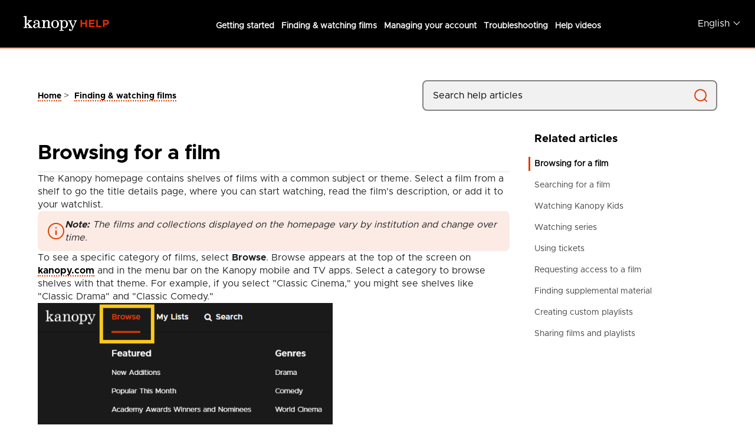

--- FILE ---
content_type: text/html
request_url: https://help.kanopy.com/en-us/4169.htm
body_size: 22013
content:
<!DOCTYPE html>
<html xmlns:MadCap="http://www.madcapsoftware.com/Schemas/MadCap.xsd" lang="en-us" xml:lang="en-us" data-mc-search-type="Stem" data-mc-help-system-file-name="Default.xml" data-mc-path-to-help-system="" data-mc-toc-path="Home|[%=System.LinkedTitle%]|Finding films" data-mc-target-type="WebHelp2" data-mc-runtime-file-type="Topic;Default" data-mc-preload-images="false" data-mc-in-preview-mode="false" data-mc-conditions="Default.External (user),Default.Internal (end user)" data-mc-file-tags="Translate.yes">
    <head>
        <meta name="viewport" content="width=device-width, initial-scale=1.0" />
        <meta charset="utf-8" />
        <meta http-equiv="Content-Type" content="text/html; charset=utf-8" />
        <meta name="msapplication-config" content="Skins/Favicons/browserconfig.xml" />
        <meta name="Record Type" content="Kanopy" />
        <meta name="od-visibility" content="public" />
        <meta name="od-product" content="Kanopy" />
        <link rel="apple-touch-icon" sizes="180x180" href="Skins/Favicons/apple-touch-icon.png" />
        <link rel="shortcut icon" href="Skins/Favicons/favicon-32x32.png" />
        <link rel="icon" sizes="96x96" href="Skins/Favicons/favicon-96x96.png" />
        <link rel="icon" sizes="32x32" href="Skins/Favicons/favicon-32x32.png" />
        <link rel="icon" sizes="16x16" href="Skins/Favicons/favicon-16x16.png" /><title>Browsing for a film</title>
        <link href="Skins/Default/Stylesheets/Elasticsearch.css" rel="stylesheet" type="text/css" data-mc-generated="True" />
        <link href="Skins/Default/Stylesheets/Slideshow.css" rel="stylesheet" type="text/css" data-mc-generated="True" />
        <link href="Skins/Default/Stylesheets/TextEffects.css" rel="stylesheet" type="text/css" data-mc-generated="True" />
        <link href="Skins/Default/Stylesheets/Topic.css" rel="stylesheet" type="text/css" data-mc-generated="True" />
        <link href="Skins/Default/Stylesheets/Components/Styles.css" rel="stylesheet" type="text/css" data-mc-generated="True" />
        <link href="Skins/Default/Stylesheets/Components/Tablet.css" rel="stylesheet" type="text/css" data-mc-generated="True" />
        <link href="Skins/Default/Stylesheets/Components/Mobile.css" rel="stylesheet" type="text/css" data-mc-generated="True" />
        <link href="Skins/Default/Stylesheets/Components/Print.css" rel="stylesheet" type="text/css" data-mc-generated="True" />
        <link href="Resources/Stylesheets/foundation.min.css" rel="stylesheet" type="text/css" />
        <link href="Resources/Stylesheets/desktop-site-styles01.css" rel="stylesheet" type="text/css" />
        <style>/*&lt;meta /&gt;*/

.button.select-language-button
{
	-pie-background: linear-gradient(#ffffff, #ffffff);
}

.needs-pie
{
	behavior: url('Resources/Scripts/PIE-no-motw.htc');
}

</style>
        <link rel="apple-touch-icon" sizes="180x180" href="Skins/Favicons/apple-touch-icon.png" />
        <link rel="shortcut icon" href="Skins/Favicons/favicon-32x32.png" />
        <link rel="icon" sizes="96x96" href="Skins/Favicons/favicon-96x96.png" />
        <link rel="icon" sizes="32x32" href="Skins/Favicons/favicon-32x32.png" />
        <link rel="icon" sizes="16x16" href="Skins/Favicons/favicon-16x16.png" />
        <script src="Resources/Scripts/jquery.min.js" type="text/javascript">
        </script>
        <script src="Resources/Scripts/purify.min.js" type="text/javascript" defer="defer">
        </script>
        <script src="Resources/Scripts/require.min.js" type="text/javascript" defer="defer">
        </script>
        <script src="Resources/Scripts/require.config.js" type="text/javascript" defer="defer">
        </script>
        <script src="Resources/Scripts/foundation.min.js" type="text/javascript" defer="defer">
        </script>
        <script src="Resources/Scripts/plugins.min.js" type="text/javascript" defer="defer">
        </script>
        <script src="Resources/Scripts/MadCapAll.js" type="text/javascript" defer="defer">
        </script>
        <script src="Resources/Javascript/ga-code.js">
        </script>
        <script src="Resources/Javascript/keyboard-trap-hack.js">
        </script>
    </head>
    <body>
        <!-- Google Tag Manager (noscript) -->
        <noscript>
			You need to enable JavaScript to run this app.
			<iframe src="https://www.googletagmanager.com/ns.html?id=GTM-MWS9H5C" height="0" width="0" style="display:none;visibility:hidden" title=""></iframe></noscript>
        <!-- End Google Tag Manager (noscript) -->
        <!--SKIP LINK ACCESSIBILITY BAR-->
        <ul class="skip-links">
            <li><a href="#mainSkipLink" class="skip-link-categories skip-link-item">Skip to main content</a>
            </li>
        </ul>
        <header>
            <div class="search_r_wrapper">
                <div class="grid-container top-section">
                    <div class="grid-x">
                        <div class="large-12 cell kanopy-help-header"><a href="home.htm"><img class="logo kanopy-help-logo" src="Resources/Images/siteUI/kanopy-help-logo.svg" alt="Kanopy Help logo" /></a>
                            <div class="desktop-only top-menu-items">
                                <nav>
                                    <ul>
                                        <li><a href="categories/getting-started.htm">Getting started</a>
                                        </li>
                                        <li><a href="categories/finding-watching-films.htm">Finding &amp; watching films</a>
                                        </li>
                                        <li><a href="categories/managing-account.htm">Managing your account</a>
                                        </li>
                                        <li><a href="categories/troubleshooting.htm">Troubleshooting</a>
                                        </li>
                                        <li><a href="categories/help-videos.htm">Help videos</a>
                                        </li>
                                    </ul>
                                </nav>
                            </div>
                            <div class="menus">
                                <div>
                                    <div class="buttons popup-container clearfix topicToolbarProxy _Skins_Language_Selector mc-component nocontent" id="topicToolbarProxylanguage-selector">
                                        <div class="button-group-container-left">
                                            <button class="button needs-pie select-language-button" title="Change language">
                                                <div>
                                                    <div role="img" class="button-icon-wrapper" aria-label="English">
                                                        <div class="button-icon"> </div>
                                                    </div><span class="button-text">English</span>
                                                </div>
                                            </button>
                                        </div>
                                    </div>
                                </div>
                                <button class="menu-logo mobile-only" id="openModalButton">
                                    <img src="Resources/Images/siteUI/menu2.svg" alt="Open menu" />
                                </button>
                            </div>
                            <dialog id="modal">
                                <button class="close" id="closeModalButton">
                                    <img src="Resources/Images/siteUI/close-menu.svg" alt="Close menu" />
                                </button>
                                <nav>
                                    <ul>
                                        <li><a href="categories/getting-started.htm">Getting started</a>
                                        </li>
                                        <li><a href="categories/finding-watching-films.htm">Finding &amp; watching films</a>
                                        </li>
                                        <li><a href="categories/managing-account.htm">Managing your account</a>
                                        </li>
                                        <li><a href="categories/troubleshooting.htm">Troubleshooting</a>
                                        </li>
                                        <li><a href="categories/help-videos.htm">Help videos</a>
                                        </li>
                                    </ul>
                                </nav>
                            </dialog>
                        </div>
                    </div>
                </div>
            </div>
        </header>
        <div class="grid-container article-page article-page1">
            <div class="article-body">
                <h1 class="print-only">Kanopy Help</h1>
                <div class="search-bread">
                    <div class="breadcrumbs_part">
                        <div class="nocontent">
                            <div class="MCBreadcrumbsBox_breadcrumbs1 breadcrumbs" role="navigation" aria-label="Breadcrumbs" data-mc-breadcrumbs-divider=" &gt; " data-mc-breadcrumbs-count="2" data-mc-toc="True">
                            </div>
                        </div>
                    </div>
                    <div class="search_part">
                        <form class="search" action="#">
                            <div class="search-bar search-bar-container needs-pie _Skins_Search_bar mc-component">
                                <input class="search-field needs-pie" type="search" aria-label="Search help articles" placeholder="Search help articles" />
                                <div class="search-filter-wrapper"><span class="invisible-label" id="search-filters-label"></span>
                                    <div class="search-filter" aria-haspopup="true" aria-controls="sf-content" aria-expanded="false" aria-label="Search Filter" title="All Files" role="button" tabindex="0">
                                    </div>
                                    <div class="search-filter-content" id="sf-content">
                                        <ul>
                                            <li>
                                                <button class="mc-dropdown-item" aria-labelledby="search-filters-label filterSelectorLabel-00001"><span id="filterSelectorLabel-00001">All Files</span>
                                                </button>
                                            </li>
                                        </ul>
                                    </div>
                                </div>
                                <div class="search-submit-wrapper" dir="ltr">
                                    <div class="search-submit" title="Search" role="button" tabindex="0"><span class="invisible-label"></span>
                                    </div>
                                </div>
                            </div>
                        </form>
                    </div>
                </div>
                <main id="mainSkipLink" class="norm">
                    <div class="article_part">
                        <div class="words-meta">
                            <div role="main" id="mc-main-content">
                                <h1>Browsing for a film</h1>
                                <p>The Kanopy homepage contains shelves of films with a common subject or theme. Select a film from a shelf to go the title details page, where you can start watching, read the film's description, or add it to your watchlist.</p>
                                <p class="note-box"><em><strong>Note:</strong> The films and collections displayed on the homepage vary by institution and change over time.</em>
                                </p>
                                <p>To see a specific category of films, select <strong>Browse</strong>. Browse appears at the top of the screen on <a href="https://www.kanopy.com/">kanopy.com</a> and in the menu bar on the Kanopy mobile and TV apps. Select a category to browse shelves with that theme. For example, if you select "Classic Cinema," you might see shelves like "Classic Drama" and "Classic Comedy."</p>
                                <p>
                                    <img src="Resources/Images/KUI/browse-menu_1.png" alt="" class="wide-500" />
                                </p>
                                <div class="MCDropDown MCDropDown_Closed dropDown"><span class="MCDropDownHead dropDownHead"><a href="#" class="MCDropDownHotSpot dropDownHotspot MCDropDownHotSpot_ MCHotSpotImage" aria-expanded="false"><img class="MCDropDown_Image_Icon" src="Skins/Default/Stylesheets/Images/transparent.gif" height="11" width="16" alt="Closed" data-mc-alt2="Open" />Watch a video overview of browsing for a film</a></span>
                                    <div class="MCDropDownBody dropDownBody">
                                        <video width="100%" controls="true" poster="https://training.cdn.overdrive.com/Staff/Images/kanopy-vid-static.png" crossorigin="anonymous">
                                            <source src="https://training.cdn.overdrive.com/Library/Kanopy/Kanopy-browse-titles.mp4" type="video/mp4" />
                                            <track label="English" kind="subtitles" srclang="en" src="https://training.cdn.overdrive.com/VTT/Kanopy/Kanopy-browse-titles.vtt" default="" />
			Your browser does not support HTML video.
		</video>
                                    </div>
                                </div>
                            </div>
                            <div class="meta">Updated: <span class="mc-variable last-updated-date.LastUpdatedDate variable">11 September 2025 03:22 PM</span></div>
                            <hr width="100%" size="0" align="center" />
                        </div>
                        <div class="side-menu">
                            <h2>Related articles</h2>
                            <ul class="nocontent menu _Skins_partner_side_Menu mc-component" data-mc-is-context-sensitive="True" data-mc-linked-toc="Data/Tocs/End_user_help_site___new_IA.js" data-mc-side-menu="True" data-mc-max-depth="1" data-mc-include-icon="False" data-mc-include-indicator="False" data-mc-include-children="True" data-mc-include-siblings="True" data-mc-include-parent="True" data-mc-toc="True">
                            </ul>
                        </div>
                    </div>
                </main>
            </div>
        </div>
        <footer>
            <div class="cookie-banner" style="display: none">
                <div role="alert" class="banner-body" tabindex="-1">
                    <p>
					OverDrive uses cookies to enhance our website, learn more about our users, and match your experience to your preferences. This may include the use of third-party cookies. <a href="https://www.overdrive.com/policies/cookie-policy" target="_blank" rel="noreferrer">Learn more about how we use cookies</a> or <a href="javascript:void(0);" role="button" tabindex="0" class="banner-cookie-button">adjust your cookie settings</a>.
				</p>
                    <button class="cookie-close" id="cookie-banner-close" aria-label="Close"> × </button>
                </div>
            </div>
            <div class="footer-wrapper">
                <div class="kanopy-footer-logos">
                    <svg width="82" height="25" viewBox="0 0 82 25" fill="none" xmlns="http://www.w3.org/2000/svg" role="presentation">
                        <path d="M7.28432 19.2603V17.8535H7.64853C8.18226 17.8535 8.41132 17.7078 8.41132 17.3908C8.41132 17.1594 8.11583 16.7753 7.97381 16.5856L7.89592 16.4814L5.66252 13.6632L4.51719 14.8664V17.1594C4.51719 17.8535 4.70503 17.8535 5.26166 17.8535H5.85723V19.2626H0V17.8535H1.26445C1.76839 17.8535 2.03411 17.8535 2.03411 17.1779V2.75133C2.03411 2.4112 1.89896 2.31171 1.00789 2.31171H0V0.886405L4.51719 0.5V12.9298L7.49506 9.88479C7.54316 9.82926 7.59814 9.77372 7.65082 9.71819C7.87989 9.48681 8.0746 9.28088 8.0746 9.02405C8.0746 8.68624 7.81117 8.56129 7.09877 8.56129H6.51236V7.14062H12.6972V8.54278H12.5735C11.1303 8.64227 10.1958 9.32716 8.97941 10.5581L7.60501 11.9325L10.8394 16.1598C11.6045 17.1594 12.3055 17.7795 13.3958 17.8535H13.5195V19.2557L7.28432 19.2603Z" fill="white" />
                        <path d="M4.53323 13.0966L7.57065 9.98682C7.85469 9.67446 8.18913 9.41531 8.18913 9.02428C8.18913 8.47822 7.62104 8.42732 7.08045 8.42732H6.64293V7.27504H12.5643V8.41806C11.0456 8.52218 10.0927 9.24872 8.8832 10.4704L7.41717 11.9281L10.7363 16.2341C11.4556 17.1596 12.1772 17.8977 13.3866 17.9741V19.131H7.41717V17.9741H7.64624C7.87531 17.9741 8.54647 17.9741 8.54647 17.3771C8.54647 17.0647 8.13415 16.5719 8.00587 16.3891L5.66252 13.4575L4.37975 14.8134V17.1596C4.37975 17.9648 4.6615 17.9903 5.25479 17.9903H5.71292V19.1472H0.132858V17.9903H1.26445C1.77985 17.9903 2.16697 17.9903 2.16697 17.1851V2.75156C2.16697 2.2564 1.85773 2.17773 1.00789 2.17773H0.132858V1.02083L4.37975 0.645996V13.0966H4.53323Z" fill="white" /> <path fill-rule="evenodd" clip-rule="evenodd" d="M22.1851 17.6361C22.2836 18.3395 22.689 19.626 24.3292 19.626C25.4103 19.626 25.9166 19.2674 26.984 18.3094L27.0848 18.2192L26.4137 17.4695L26.3152 17.569C25.8181 18.0711 25.6234 18.2053 25.1973 18.2053C24.5124 18.2053 24.4551 17.6384 24.4551 17.0484V11.1922C24.4551 8.25828 22.8608 6.77051 19.7158 6.77051C16.392 6.77051 15.1848 8.96399 15.1848 10.4379C15.1848 11.4166 16.0369 12.002 16.8593 12.002C17.2419 12.0073 17.6101 11.8543 17.8783 11.5786C18.1465 11.3028 18.2914 10.9284 18.2795 10.542C18.2795 10.0885 18.0779 9.86869 17.7664 9.58178C17.6879 9.51878 17.6061 9.46008 17.5213 9.40593C17.3358 9.2833 17.2739 9.2324 17.2739 9.11208C17.2739 8.61692 18.4192 8.18656 19.3561 8.18656C21.7888 8.18656 21.9789 10.0145 21.9789 10.5744V11.4768C16.9761 12.3838 14.335 14.103 14.335 16.4515C14.335 17.4048 14.6969 19.626 18 19.626C19.8028 19.626 21.2459 18.9388 22.1851 17.6361ZM17.2808 16.035C17.2808 15.0516 17.7733 13.6564 21.9858 12.8419V14.6305C21.9858 16.8448 20.4511 18.2146 19.0286 18.2146C17.7389 18.2146 17.2808 17.0183 17.2808 16.035Z" fill="white" /><path fill-rule="evenodd" clip-rule="evenodd" d="M24.3292 19.4916C25.3852 19.4916 25.8754 19.1284 26.9039 18.2191L26.4137 17.673C25.9258 18.1658 25.6944 18.3486 25.2042 18.3486C24.3566 18.3486 24.3292 17.5689 24.3292 17.0483V11.199C24.3292 9.76904 24.0222 6.90918 19.7226 6.90918C16.5569 6.90918 15.3223 8.98929 15.3223 10.4447C15.3223 11.3563 16.1194 11.8746 16.8662 11.8746C17.214 11.8812 17.5491 11.7428 17.7927 11.4919C18.0363 11.2411 18.1668 10.8999 18.1535 10.5488C18.1535 10.1531 18.0046 9.97728 17.6954 9.69037C17.6131 9.62266 17.5331 9.57029 17.461 9.52308C17.2842 9.40737 17.1548 9.32264 17.1548 9.11886C17.1548 8.49645 18.4147 8.05451 19.3676 8.05451C22.0912 8.05451 22.1164 10.2642 22.1164 10.5742V11.5923C15.0909 12.8371 14.4724 15.2805 14.4724 16.4513C14.4724 17.7771 15.1161 19.4916 18 19.4916C19.7501 19.4916 21.2253 18.816 22.1416 17.4648H22.2973C22.3752 18.2954 22.7852 19.4916 24.3292 19.4916ZM17.1502 16.0348C17.1502 13.876 19.8784 13.0963 22.1164 12.6798V14.6303C22.1164 17.0228 20.3915 18.3486 19.0286 18.3486C17.6656 18.3486 17.1502 17.0992 17.1502 16.0348Z" fill="white" /><path d="M35.645 19.2603V17.8535H36.472C36.9851 17.8535 37.2416 17.8535 37.2416 17.1802V11.1204C37.2416 9.17444 36.5842 8.18645 35.29 8.18645C34.2134 8.18645 33.3887 8.86208 32.8367 10.1948C32.5104 11.0135 32.3223 11.8816 32.2801 12.7632V17.1825C32.2801 17.8558 32.5389 17.8558 33.0497 17.8558H33.9018V19.2649H27.7697V17.8535H29.0273C29.5404 17.8535 29.797 17.8535 29.797 17.1802V9.27625C29.797 8.59599 29.6687 8.55203 28.7708 8.55203H27.7629V7.16375L32.2732 6.77734V8.01291L32.1793 8.98934C33.0016 7.56635 34.3943 6.78891 36.1307 6.78891C38.4397 6.78891 39.711 8.31371 39.711 11.081V17.1895C39.7178 17.8535 39.9767 17.8535 40.4806 17.8535H41.7451V19.2626L35.645 19.2603Z" fill="white" /><path d="M27.9026 7.27476L32.1495 6.90918V8.0013L32.0212 9.3271H32.1495C32.8688 7.87172 34.2111 6.90918 36.1375 6.90918C39.4315 6.90918 39.5873 10.0305 39.5873 11.074V17.1825C39.5873 17.9877 39.9721 17.9877 40.4875 17.9877H41.626V19.1446H35.7848V17.9877H36.472C36.9874 17.9877 37.3745 17.9877 37.3745 17.1825V11.1203C37.3745 8.41778 36.1123 8.05451 35.29 8.05451C32.6122 8.05451 32.1495 12.0574 32.1495 12.7585V17.1778C32.1495 17.983 32.5343 17.983 33.0497 17.983H33.7713V19.1399H27.9026V17.983H29.0273C29.5427 17.983 29.9298 17.983 29.9298 17.1778V9.2762C29.9298 8.46868 29.671 8.41778 28.7708 8.41778H27.8957L27.9026 7.27476Z" fill="white" /><path fill-rule="evenodd" clip-rule="evenodd" d="M42.0978 13.2005C42.0978 16.3588 44.3519 19.6259 48.1246 19.6259C51.895 19.6259 54.149 16.3588 54.149 13.2005C54.149 10.0421 51.8973 6.77734 48.1246 6.77734C44.3519 6.77734 42.0978 10.0421 42.0978 13.2005ZM45.0391 13.2005C45.0391 9.87321 46.0767 8.18645 48.1246 8.18645C50.1702 8.18645 51.2101 9.87321 51.2101 13.2005C51.2101 16.5277 50.1724 18.2145 48.1246 18.2145C46.0767 18.2145 45.0391 16.5277 45.0391 13.2005Z" fill="white" /><path fill-rule="evenodd" clip-rule="evenodd" d="M42.2307 13.2004C42.2307 16.3194 44.4183 19.4916 48.1246 19.4916C51.8309 19.4916 54.0185 16.3194 54.0185 13.2004C54.0185 10.0814 51.8309 6.90918 48.1246 6.90918C44.4183 6.90918 42.2307 10.0814 42.2307 13.2004ZM51.3315 13.2004C51.3315 17.2565 49.7716 18.3486 48.1246 18.3486C46.4776 18.3486 44.9062 17.2565 44.9062 13.2004C44.9062 8.88517 46.6929 8.05451 48.1246 8.05451C49.5563 8.05451 51.3315 8.88517 51.3315 13.2004Z" fill="white" /><path fill-rule="evenodd" clip-rule="evenodd" d="M54.4835 22.5043V23.9134H61.3257V22.5043H59.7589C59.2481 22.5043 58.9915 22.5043 58.9915 21.831V18.668L58.8449 17.7864C59.878 19.4431 61.2386 19.6375 62.1801 19.6375C65.694 19.6375 67.7945 16.4768 67.7945 13.4203C67.7945 10.1185 66.0582 6.78891 62.1801 6.78891C60.95 6.78891 59.8803 7.30952 58.9938 8.34148V6.77734L54.5087 7.16375V8.55203H55.7479C56.2587 8.55203 56.5153 8.55203 56.5153 9.22303V21.831C56.5153 22.5043 56.2587 22.5043 55.7479 22.5043H54.4835ZM58.9938 13.2699C58.9938 8.84126 60.8286 8.17951 61.9236 8.17951V8.18645C63.8683 8.18645 64.8533 9.89172 64.8533 13.2444C64.8533 17.7216 62.8055 18.2052 61.9236 18.2052C60.1391 18.2052 58.9938 16.2778 58.9938 13.2699Z" fill="white" /><path fill-rule="evenodd" clip-rule="evenodd" d="M58.8609 8.70469V6.90918L54.653 7.27476V8.41778H55.7594C56.2725 8.41778 56.6596 8.41778 56.6596 9.22298V21.8309C56.6596 22.6361 56.2725 22.6361 55.7594 22.6361H54.614V23.793H61.2043V22.6361H59.7612C59.2481 22.6361 58.8609 22.6361 58.8609 21.8309V18.6864L58.6823 17.5943H58.8861C59.9169 19.3366 61.3074 19.4916 62.1801 19.4916C65.6024 19.4916 67.664 16.4513 67.664 13.4087C67.664 10.211 65.9895 6.90918 62.1801 6.90918C61.3326 6.90918 60.0452 7.14287 58.8609 8.70469ZM64.9862 13.2583C64.9862 17.6198 63.0574 18.3486 61.9236 18.3486C60.3545 18.3486 58.8609 16.8146 58.8609 13.2837C58.8609 8.96847 60.611 8.05914 61.9236 8.05914C63.1857 8.05914 64.9862 8.76022 64.9862 13.2583Z" fill="white" /><path d="M71.4367 24.1748C69.7095 24.1748 69.0659 22.8814 69.0659 22.0647C69.0483 21.64 69.2037 21.2265 69.4958 20.9206C69.7879 20.6146 70.1912 20.4427 70.6121 20.445C70.9844 20.4325 71.3459 20.5732 71.6137 20.8349C71.8814 21.0966 72.0325 21.4569 72.0323 21.8333C72.0327 22.021 71.9879 22.2061 71.9017 22.3724C71.8558 22.4537 71.8299 22.545 71.8261 22.6385C71.8261 22.7241 71.8261 22.819 72.1308 22.819C72.653 22.819 73.2051 22.2104 73.6838 21.1044L74.355 19.4848L69.9019 9.53541C69.5309 8.71401 69.2949 8.54973 68.5024 8.54973H67.932V7.14062H74.0389V8.55205H73.1616C72.4423 8.55205 72.4423 8.87598 72.4423 9.01481C72.4468 9.21348 72.5012 9.40775 72.6003 9.57937C72.621 9.62102 72.6416 9.66498 72.6622 9.71357L75.6034 16.5509L78.0819 10.3429C78.2391 10.0184 78.3235 9.66293 78.3293 9.30172C78.3293 8.79731 77.9353 8.55205 77.1244 8.55205H76.3731V7.14062H81.6828V8.55205H81.3186C80.6016 8.55205 80.2718 8.98704 79.974 9.69275L75.0307 21.3381C73.9633 23.837 72.6141 24.1748 71.4367 24.1748Z" fill="white" /><path d="M68.0648 7.2749H73.906V8.41792H73.1616C72.3621 8.41792 72.3117 8.80664 72.3117 9.01488C72.3245 9.2817 72.4033 9.54103 72.5408 9.76918L75.5187 16.7106H75.6744L78.1942 10.3939C78.3632 10.0514 78.4547 9.67519 78.4622 9.29254C78.4622 8.48734 77.6123 8.40867 77.1244 8.40867H76.5059V7.2749H81.5454V8.41792H81.3163C80.5192 8.41792 80.171 8.91076 79.8503 9.63961L74.9116 21.285C73.9335 23.5733 72.724 24.0407 71.4367 24.0407C69.7897 24.0407 69.1964 22.7936 69.1964 22.0647C69.1801 21.676 69.3223 21.2976 69.5899 21.0177C69.8574 20.7378 70.2269 20.581 70.6121 20.5839C70.9477 20.5727 71.2735 20.6987 71.5159 20.9335C71.7582 21.1683 71.8965 21.4919 71.8994 21.831C71.8994 22.2475 71.6932 22.3516 71.6932 22.6362C71.6932 22.7404 71.6932 22.9486 72.1308 22.9486C73.0058 22.9486 73.6243 21.5603 73.8029 21.1554L74.4901 19.4918L70.0302 9.48459C69.6431 8.62616 69.3614 8.41792 68.5115 8.41792H68.074L68.0648 7.2749Z" fill="white" /></svg>
                    <svg role="img" aria-label="Certified B corporation" width="41" height="65" viewBox="0 0 41 65" fill="none" xmlns="http://www.w3.org/2000/svg"><title>Certified B corporation</title>
                        <g clip-path="url(#clip0_246_2535)">
                            <path d="M5.36147 2.11808C5.26567 1.9646 5.14434 1.8282 5.0026 1.71464C4.70392 1.47558 4.33097 1.34561 3.94663 1.34666C3.62582 1.33695 3.30789 1.40901 3.02343 1.55592C2.7758 1.69133 2.56496 1.88389 2.40887 2.1172C2.24759 2.36109 2.13126 2.63126 2.06525 2.91522C1.99281 3.21976 1.95668 3.53164 1.95759 3.84448C1.95683 4.14561 1.99298 4.44572 2.06525 4.73827C2.13226 5.01665 2.24859 5.28113 2.40887 5.51944C2.56594 5.75077 2.77664 5.94168 3.02343 6.07629C3.30795 6.22305 3.62584 6.2951 3.94663 6.28555C4.16038 6.29742 4.3742 6.26338 4.57337 6.18577C4.77255 6.10817 4.95234 5.98884 5.10039 5.83599C5.39185 5.50394 5.56959 5.0893 5.60819 4.65137H7.16659C7.13332 5.07807 7.02588 5.49591 6.84899 5.88653C6.68788 6.24029 6.45804 6.55934 6.17252 6.82554C5.88737 7.08678 5.55166 7.28826 5.18563 7.41786C4.78746 7.5578 4.36741 7.62714 3.94483 7.62268C3.42557 7.63053 2.91037 7.53117 2.43219 7.33096C2.00045 7.14922 1.61382 6.87693 1.29906 6.53293C0.985933 6.18283 0.745697 5.77516 0.592091 5.33324C0.425106 4.85563 0.341967 4.35332 0.346264 3.84802C0.341483 3.33255 0.424588 2.81997 0.592091 2.33178C0.745382 1.88358 0.985508 1.46917 1.29906 1.11169C1.6117 0.760734 1.99852 0.481949 2.43219 0.295042C3.27555 -0.052026 4.21546 -0.0953345 5.08783 0.172677C5.43687 0.283198 5.76317 0.45435 6.0514 0.678094C6.33858 0.903145 6.57741 1.18259 6.75389 1.50006C6.94551 1.84752 7.06421 2.22963 7.10289 2.6235H5.54091C5.51669 2.44468 5.45562 2.27266 5.36147 2.11808Z" fill="white" />
                            <path d="M9.46077 6.19808C9.7002 6.38583 9.99247 6.49588 10.2976 6.51318C10.6027 6.53048 10.9058 6.45418 11.1654 6.29473C11.345 6.1883 11.4824 6.02435 11.5548 5.8301H12.8368C12.6924 6.37793 12.3585 6.85852 11.893 7.18852C11.4317 7.47066 10.8966 7.61251 10.3544 7.5964C9.96897 7.60202 9.58609 7.53429 9.22661 7.39689C8.90386 7.27266 8.61305 7.07914 8.37519 6.83029C8.13737 6.5768 7.95422 6.27813 7.83689 5.95247C7.70698 5.59202 7.64288 5.21163 7.64758 4.82902C7.64424 4.453 7.71021 4.07952 7.84227 3.72686C7.96288 3.39938 8.15031 3.0999 8.39293 2.847C8.63554 2.5941 8.92816 2.39319 9.25263 2.25672C9.60078 2.11027 9.97601 2.03719 10.3544 2.04214C10.7629 2.03297 11.1676 2.12246 11.5332 2.30283C11.8598 2.46932 12.1424 2.70888 12.3586 3.00243C12.5779 3.30334 12.7363 3.64326 12.8252 4.00351C12.9214 4.3871 12.956 4.78329 12.9275 5.17749H9.1019C9.08621 5.55036 9.21449 5.91519 9.46077 6.19808ZM11.1062 3.42095C11.0021 3.31979 10.8773 3.24187 10.7402 3.19246C10.6031 3.14306 10.4568 3.12331 10.3113 3.13455C10.1115 3.12778 9.91285 3.16789 9.73172 3.2516C9.58902 3.32111 9.46322 3.42033 9.36298 3.54243C9.27394 3.65119 9.20748 3.77624 9.16739 3.91041C9.1328 4.0233 9.11055 4.13953 9.10101 4.25711H11.4695C11.4283 3.95072 11.3026 3.66145 11.1062 3.42095Z" fill="white" />
                            <path d="M14.9666 2.18467V3.16447H14.9872C15.1267 2.83367 15.362 2.55106 15.6637 2.35225C15.8129 2.25418 15.975 2.1769 16.1455 2.1226C16.3177 2.06796 16.4976 2.04043 16.6784 2.04103C16.7865 2.04315 16.8938 2.06046 16.9969 2.09245V3.44023C16.9287 3.42693 16.8462 3.4154 16.7502 3.40476C16.6584 3.39455 16.5662 3.38923 16.4739 3.3888C16.2411 3.38225 16.0099 3.42771 15.7974 3.52181C15.6195 3.60366 15.4653 3.72836 15.3488 3.88446C15.2334 4.0441 15.1517 4.22502 15.1084 4.41648C15.0593 4.63419 15.0352 4.85668 15.0366 5.07973V7.46671H13.5823V2.18467H14.9666Z" fill="white" />
                            <path d="M20.8935 2.18214V3.1575H19.8267V5.77148C19.8054 5.94429 19.8492 6.11882 19.9496 6.26182C20.0925 6.36159 20.2676 6.4055 20.4413 6.38507C20.5229 6.38507 20.6019 6.38507 20.6773 6.37443C20.7496 6.3686 20.8215 6.35853 20.8926 6.34428V7.46772C20.7565 7.4893 20.6193 7.50292 20.4817 7.50851C20.3315 7.51501 20.1844 7.51856 20.0403 7.51915C19.8259 7.51985 19.6117 7.50444 19.3997 7.47304C19.2123 7.44776 19.0315 7.38759 18.8668 7.2957C18.7116 7.20602 18.5853 7.07475 18.5025 6.91708C18.4055 6.71683 18.3599 6.49604 18.3697 6.27423V3.1575H17.4878V2.18214H18.3697V0.602051H19.8258V2.18214H20.8935Z" fill="white" />
                            <path d="M21.6309 1.36821V0.173828H23.0852V1.36821H21.6309ZM23.087 2.18485V7.46334H21.6309V2.18485H23.087Z" fill="white" />
                            <path d="M23.6819 3.15504V2.18499H24.553V1.77623C24.5455 1.56482 24.5806 1.35405 24.6562 1.15617C24.7318 0.958279 24.8465 0.777224 24.9936 0.623524C25.1732 0.463042 25.3841 0.340478 25.6133 0.263332C25.8426 0.186185 26.0853 0.156079 26.3268 0.174856C26.4568 0.174856 26.5869 0.180177 26.7161 0.18993C26.8453 0.199684 26.9718 0.20855 27.0947 0.215644V1.29741C26.9179 1.27666 26.7399 1.26629 26.5618 1.26638C26.4852 1.25902 26.4079 1.26752 26.3349 1.29134C26.2618 1.31516 26.1946 1.35376 26.1375 1.4047C26.0385 1.53878 25.9928 1.70414 26.0092 1.86933V2.18588H27.014V3.15592H26.0092V7.46526H24.553V3.15592L23.6819 3.15504Z" fill="white" />
                            <path d="M27.8959 1.36821V0.173828H29.352V1.36821H27.8959ZM29.352 2.18485V7.46334H27.8959V2.18485H29.352Z" fill="white" />
                            <path d="M31.6488 6.19811C31.8882 6.38585 32.1805 6.49591 32.4856 6.51321C32.7907 6.53051 33.0938 6.45421 33.3534 6.29476C33.5332 6.18855 33.6707 6.02452 33.7428 5.83013H35.0248C34.8808 6.37793 34.5472 6.85856 34.0819 7.18855C33.6206 7.47064 33.0855 7.61248 32.5433 7.59642C32.1579 7.60194 31.775 7.53421 31.4155 7.39692C31.093 7.27276 30.8024 7.07921 30.565 6.83032C30.3274 6.57668 30.1442 6.27805 30.0267 5.95249C29.897 5.59197 29.833 5.21164 29.8374 4.82905C29.8341 4.45303 29.9 4.07956 30.0321 3.72689C30.1525 3.39947 30.3398 3.10001 30.5823 2.84711C30.8247 2.59421 31.1172 2.39327 31.4415 2.25675C31.7899 2.11018 32.1655 2.03709 32.5441 2.04217C32.9527 2.03279 33.3574 2.12228 33.723 2.30286C34.0495 2.46937 34.3322 2.70893 34.5484 3.00246C34.7678 3.3033 34.9262 3.64324 35.015 4.00354C35.1114 4.38711 35.1459 4.78331 35.1172 5.17752H31.2926C31.2764 5.55 31.4037 5.91469 31.6488 6.19811ZM33.2942 3.42098C33.1903 3.31979 33.0657 3.24185 32.9287 3.19244C32.7917 3.14302 32.6456 3.12329 32.5002 3.13458C32.3004 3.12781 32.1017 3.16792 31.9206 3.25163C31.7781 3.32136 31.6523 3.42054 31.5519 3.54246C31.463 3.65136 31.3966 3.77636 31.3563 3.91044C31.3218 4.02336 31.2996 4.13958 31.2899 4.25714H33.6584C33.6177 3.95047 33.4916 3.661 33.2942 3.42098Z" fill="white" />
                            <path d="M39.5349 6.79034C39.3815 7.06148 39.1463 7.27848 38.862 7.41102C38.5671 7.5407 38.2472 7.60516 37.9245 7.59989C37.5621 7.60768 37.2033 7.5289 36.8784 7.37024C36.5848 7.22365 36.33 7.01107 36.1346 6.74955C35.9342 6.47689 35.785 6.17084 35.6941 5.84601C35.5943 5.49998 35.5445 5.14177 35.5461 4.78198C35.545 4.43474 35.5949 4.08918 35.6941 3.75607C35.7853 3.44065 35.9347 3.14457 36.1346 2.88268C36.3313 2.62989 36.5814 2.4226 36.8676 2.27529C37.1851 2.11655 37.5373 2.03767 37.8931 2.04564C38.2034 2.04432 38.5101 2.11221 38.7902 2.24426C39.0674 2.37097 39.3009 2.57501 39.4622 2.83125H39.4829V0.173828H40.939V7.46423H39.5555V6.79034H39.5349ZM39.4721 4.18168C39.4362 3.99299 39.365 3.81256 39.2622 3.64967C39.1645 3.498 39.0328 3.37058 38.8773 3.27726C38.6965 3.1762 38.4909 3.12677 38.2833 3.1345C38.0722 3.12772 37.8631 3.17702 37.6777 3.27726C37.5171 3.36999 37.3816 3.49993 37.283 3.65588C37.1809 3.81971 37.1081 3.99967 37.0677 4.18789C37.0229 4.39419 37.001 4.60469 37.0022 4.81567C37.0023 5.0219 37.0261 5.22744 37.073 5.42838C37.1171 5.62247 37.1955 5.80736 37.3045 5.97458C37.4068 6.13143 37.5432 6.26379 37.7038 6.36207C37.8789 6.46458 38.0799 6.51593 38.2833 6.51014C38.4926 6.51744 38.7 6.46774 38.8826 6.3665C39.0417 6.27311 39.1741 6.1413 39.2675 5.98345C39.3666 5.81418 39.4358 5.62947 39.4721 5.43724C39.5142 5.22908 39.5352 5.0173 39.5349 4.80503C39.5351 4.5954 39.5141 4.38628 39.4721 4.1808V4.18168Z" fill="white" />
                            <path d="M11.9208 19.3203H20.4081C22.4716 19.3203 25.1936 19.3203 26.5986 20.1689C27.4524 20.6666 28.1573 21.3792 28.6413 22.2341C29.1253 23.089 29.3712 24.0556 29.3538 25.0351C29.3964 26.1541 29.0847 27.2584 28.4622 28.1941C27.8397 29.1298 26.9373 29.8502 25.8808 30.255V30.3206C27.1943 30.5462 28.3766 31.2447 29.1995 32.2813C30.0225 33.3178 30.4278 34.6189 30.3371 35.9334C30.3371 39.3587 27.8797 42.6226 23.2261 42.6226H11.9217L11.9208 19.3203ZM15.0322 29.34H21.2613C24.7997 29.34 26.2415 28.0676 26.2415 25.6203C26.2415 22.3892 23.9483 21.9334 21.2613 21.9334H15.0322V29.34ZM15.0322 40.0104H22.8376C25.5237 40.0104 27.2284 38.3789 27.2284 35.8332C27.2284 32.799 24.771 31.9504 22.1486 31.9504H15.0322V40.0104Z" fill="white" />
                            <path d="M38.2968 30.9783C38.2707 34.4515 37.2048 37.8393 35.2335 40.7147C33.2621 43.59 30.4736 45.8242 27.2193 47.1355C23.9651 48.4468 20.3909 48.7766 16.9473 48.0833C13.5037 47.39 10.3449 45.7045 7.86907 43.2395C5.39325 40.7745 3.71128 37.6402 3.03519 34.2318C2.3591 30.8234 2.71916 27.2935 4.06998 24.087C5.42081 20.8806 7.70192 18.1412 10.6257 16.2141C13.5496 14.2871 16.9852 13.2587 20.4995 13.2586C25.2371 13.276 29.7737 15.1526 33.1113 18.4757C36.4489 21.7987 38.3142 26.2961 38.2968 30.9783ZM20.4995 10.5533C16.4081 10.5231 12.3997 11.6945 8.98289 13.919C5.56605 16.1435 2.89467 19.3209 1.3076 23.048C-0.279482 26.7752 -0.710751 30.8842 0.0684871 34.854C0.847725 38.8237 2.80236 42.4753 5.68447 45.3455C8.56658 48.2158 12.2463 50.1754 16.2569 50.9758C20.2675 51.7762 24.4283 51.3813 28.2115 49.8413C31.9947 48.3012 35.2299 45.6854 37.5067 42.3255C39.7835 38.9657 40.9993 35.0132 41 30.9694C41.0105 28.2985 40.4885 25.6516 39.4639 23.1801C38.4393 20.7085 36.9322 18.4606 35.0285 16.5648C33.1248 14.6689 30.8619 13.1622 28.369 12.1308C25.8761 11.0993 23.202 10.5633 20.4995 10.5533Z" fill="white" />
                            <path d="M3.78516 55.7927C3.73543 55.5337 3.59417 55.3006 3.38659 55.1351C3.17901 54.9696 2.91865 54.8824 2.65203 54.8891C1.62925 54.8891 1.24346 55.7563 1.24346 56.6625C1.24346 57.5217 1.62925 58.3889 2.65203 58.3889C2.80594 58.3901 2.95857 58.3611 3.10111 58.3037C3.24366 58.2463 3.37329 58.1616 3.48255 58.0545C3.5918 57.9473 3.67852 57.8198 3.73769 57.6794C3.79687 57.539 3.82733 57.3883 3.82732 57.2362H4.93623C4.92826 57.5233 4.86276 57.8059 4.74352 58.0678C4.62428 58.3297 4.45367 58.5655 4.24157 58.7618C4.02947 58.9581 3.78009 59.1108 3.50786 59.2112C3.23563 59.3116 2.94596 59.3576 2.65561 59.3465C1.95955 59.3034 1.30629 58.9997 0.828825 58.4972C0.351358 57.9948 0.0855713 57.3314 0.0855713 56.6421C0.0855713 55.9528 0.351358 55.2895 0.828825 54.787C1.30629 54.2846 1.95955 53.9809 2.65561 53.9377C3.19891 53.9019 3.73514 54.0753 4.15192 54.4216C4.56871 54.7679 4.8337 55.2602 4.89137 55.7953L3.78516 55.7927Z" fill="white" />
                            <path d="M7.31017 55.3794C7.70652 55.3684 8.09716 55.4746 8.43217 55.6842C8.76717 55.8938 9.03132 56.1974 9.19085 56.5561C9.35038 56.9149 9.39803 57.3125 9.32772 57.6982C9.25742 58.0838 9.07235 58.44 8.79616 58.7212C8.51998 59.0024 8.16523 59.1958 7.77727 59.2766C7.3893 59.3575 6.98574 59.3222 6.61818 59.1753C6.25061 59.0283 5.93574 58.7764 5.71381 58.4516C5.49187 58.1269 5.37296 57.7441 5.37227 57.3523C5.35096 57.0928 5.386 56.8318 5.47504 56.5867C5.56408 56.3417 5.70507 56.1183 5.88856 55.9315C6.07205 55.7447 6.29381 55.5988 6.53898 55.5036C6.78416 55.4084 7.04709 55.366 7.31017 55.3794ZM7.31017 58.544C8.01445 58.544 8.22439 57.9437 8.22439 57.3523C8.22439 56.7608 8.01445 56.1526 7.31017 56.1526C6.60589 56.1526 6.40223 56.7529 6.40223 57.3523C6.40223 57.9517 6.61396 58.5449 7.31017 58.5449V58.544Z" fill="white" />
                            <path d="M9.8501 55.4821H10.8289V56.1755H10.8442C10.9444 55.9423 11.1109 55.7428 11.3234 55.6011C11.536 55.4595 11.7856 55.3818 12.0419 55.3774C12.1184 55.3785 12.1943 55.3907 12.2671 55.4138V56.3679C12.1451 56.344 12.0209 56.3322 11.8966 56.3324C11.1411 56.3324 10.8792 56.8742 10.8792 57.5312V59.216H9.8501V55.4821Z" fill="white" />
                            <path d="M12.818 55.4824H13.7986V55.9576H13.813C13.9303 55.7718 14.0957 55.6204 14.292 55.5189C14.4884 55.4174 14.7086 55.3696 14.9299 55.3804C16.107 55.3804 16.6346 56.3274 16.6346 57.3888C16.6641 57.6241 16.6442 57.8629 16.5759 58.0902C16.5076 58.3175 16.3925 58.5285 16.2378 58.7097C16.0832 58.891 15.8922 59.0387 15.677 59.1436C15.4618 59.2484 15.227 59.3082 14.9874 59.3191C14.7674 59.3244 14.5495 59.2757 14.3533 59.1773C14.1571 59.0788 13.9887 58.9338 13.8632 58.7552H13.848V60.533H12.818V55.4824ZM15.6046 57.3613C15.6046 56.7672 15.3651 56.1536 14.7074 56.1536C14.0328 56.1536 13.8157 56.7539 13.8157 57.3613C13.8157 57.9687 14.0471 58.545 14.7128 58.545C15.3785 58.545 15.6046 57.9669 15.6046 57.3613Z" fill="white" />
                            <path d="M19.0731 55.3793C19.4695 55.3682 19.8602 55.4741 20.1953 55.6836C20.5305 55.8932 20.7947 56.1967 20.9544 56.5554C21.1141 56.9141 21.1619 57.3118 21.0917 57.6975C21.0215 58.0832 20.8365 58.4395 20.5603 58.7208C20.2842 59.002 19.9294 59.1955 19.5414 59.2765C19.1535 59.3574 18.7499 59.3222 18.3822 59.1753C18.0146 59.0283 17.6997 58.7764 17.4777 58.4516C17.2557 58.1269 17.1368 57.7441 17.1361 57.3522C17.115 57.0928 17.1501 56.8319 17.2391 56.587C17.3282 56.3421 17.4691 56.1188 17.6524 55.9321C17.8358 55.7453 18.0574 55.5994 18.3024 55.5041C18.5474 55.4087 18.8101 55.3662 19.0731 55.3793ZM19.0731 58.5439C19.7774 58.5439 19.9882 57.9436 19.9882 57.3522C19.9882 56.7607 19.7774 56.1525 19.0731 56.1525C18.3688 56.1525 18.1661 56.7528 18.1661 57.3522C18.1661 57.9516 18.3769 58.5448 19.0731 58.5448V58.5439Z" fill="white" />
                            <path d="M21.6865 55.4821H22.6662V56.1755H22.6815C22.7814 55.9424 22.9475 55.743 23.1598 55.6013C23.372 55.4597 23.6213 55.3819 23.8774 55.3774C23.9539 55.3784 24.0298 55.3906 24.1026 55.4138V56.3679C23.9806 56.3439 23.8564 56.332 23.7321 56.3324C22.9775 56.3324 22.7155 56.8742 22.7155 57.5312V59.216H21.6847L21.6865 55.4821Z" fill="white" />
                            <path d="M24.4651 56.6306C24.5234 55.6694 25.3865 55.3804 26.2289 55.3804C26.9763 55.3804 27.8771 55.5462 27.8771 56.4444V58.3889C27.8574 58.6724 27.9021 58.9565 28.008 59.2206H26.9619C26.9238 59.1032 26.8991 58.9818 26.8884 58.8589C26.7209 59.0166 26.5227 59.1389 26.3058 59.2185C26.089 59.2981 25.858 59.3332 25.6269 59.3217C24.9155 59.3217 24.3494 58.967 24.3494 58.2009C24.3494 57.3559 24.989 57.1538 25.6269 57.0669C26.2648 56.98 26.8471 56.9942 26.8471 56.5747C26.8471 56.1314 26.5403 56.0693 26.1787 56.0693C25.7866 56.0693 25.5327 56.2289 25.496 56.6333L24.4651 56.6306ZM26.8471 57.3887C26.5808 57.5224 26.2879 57.5965 25.9894 57.606C25.67 57.6698 25.3802 57.7833 25.3802 58.1557C25.3802 58.5281 25.6772 58.6319 26.0082 58.6319C26.1236 58.6426 26.24 58.6275 26.3487 58.5877C26.4573 58.5478 26.5554 58.4842 26.6357 58.4016C26.716 58.3189 26.7764 58.2195 26.8124 58.1106C26.8484 58.0017 26.859 57.8862 26.8435 57.7727L26.8471 57.3887Z" fill="white" />
                            <path d="M29.9809 55.4813H30.7363V56.1677H29.9809V58.0173C29.9809 58.3649 30.0706 58.4509 30.416 58.4509C30.5231 58.4518 30.6301 58.4423 30.7354 58.4225V59.2205C30.5357 59.248 30.3341 59.2602 30.1325 59.2569C29.5045 59.2569 28.9509 59.1115 28.9509 58.3702V56.1659H28.3229V55.4796H28.9509V54.3579H29.9809V55.4813Z" fill="white" />
                            <path d="M32.2893 54.9025H31.2584V54.0566H32.2893V54.9025ZM31.2584 55.4816H32.2893V59.2172H31.2584V55.4816Z" fill="white" />
                            <path d="M34.7763 55.3792C35.1727 55.3679 35.5635 55.4738 35.8988 55.6832C36.234 55.8926 36.4984 56.196 36.6582 56.5547C36.818 56.9134 36.866 57.3111 36.7959 57.6969C36.7258 58.0827 36.5408 58.439 36.2647 58.7204C35.9886 59.0017 35.6339 59.1953 35.2459 59.2763C34.8579 59.3573 34.4542 59.3222 34.0866 59.1753C33.7189 59.0284 33.4039 58.7764 33.1819 58.4517C32.9599 58.1269 32.8409 57.7441 32.8402 57.3521C32.8191 57.0928 32.8542 56.832 32.9431 56.5872C33.0321 56.3424 33.173 56.1191 33.3562 55.9324C33.5395 55.7456 33.761 55.5997 34.0058 55.5043C34.2507 55.4089 34.5134 55.3663 34.7763 55.3792ZM34.7763 58.5438C35.4824 58.5438 35.6914 57.9435 35.6914 57.3521C35.6914 56.7607 35.4824 56.1524 34.7763 56.1524C34.0702 56.1524 33.8693 56.7527 33.8693 57.3521C33.8693 57.9515 34.0801 58.5447 34.7763 58.5447V58.5438Z" fill="white" />
                            <path d="M37.3888 55.482H38.3686V56.0016H38.3901C38.5115 55.8096 38.6808 55.6517 38.8817 55.543C39.0827 55.4343 39.3085 55.3785 39.5376 55.3809C40.6339 55.3809 40.9085 55.9954 40.9085 56.9202V59.2186H39.8776V57.1082C39.8776 56.4938 39.6982 56.1896 39.2173 56.1896C38.6574 56.1896 38.4188 56.5008 38.4188 57.2607V59.2186H37.3879L37.3888 55.482Z" fill="white" />
                            <path d="M40.9426 62.3965H0.0762939V64.9998H40.9426V62.3965Z" fill="white" />
                            <path d="M15.6853 54.725C15.6356 54.7749 15.5764 54.8145 15.5111 54.8415C15.4458 54.8685 15.3757 54.8824 15.3049 54.8824C15.2341 54.8824 15.164 54.8685 15.0987 54.8415C15.0334 54.8145 14.9742 54.7749 14.9245 54.725C14.8739 54.6754 14.8341 54.6162 14.8072 54.551C14.7804 54.4858 14.7672 54.4159 14.7684 54.3455C14.7673 54.2753 14.7808 54.2057 14.8079 54.1409C14.8351 54.0761 14.8754 54.0175 14.9263 53.9687C14.975 53.9182 15.0339 53.8782 15.099 53.8514C15.1642 53.8245 15.2343 53.8113 15.3049 53.8126C15.4477 53.8126 15.5846 53.8686 15.6855 53.9684C15.7865 54.0682 15.8432 54.2035 15.8432 54.3446C15.8444 54.4153 15.8311 54.4855 15.8039 54.5509C15.7768 54.6163 15.7364 54.6755 15.6853 54.725ZM14.9783 54.0201C14.9345 54.0625 14.9 54.1133 14.8768 54.1694C14.8537 54.2256 14.8424 54.2858 14.8437 54.3464C14.8426 54.4071 14.8539 54.4675 14.8769 54.5238C14.8998 54.5802 14.934 54.6314 14.9774 54.6745C15.0201 54.7174 15.071 54.7515 15.1271 54.7747C15.1833 54.798 15.2436 54.81 15.3045 54.81C15.3653 54.81 15.4256 54.798 15.4818 54.7747C15.5379 54.7515 15.5888 54.7174 15.6315 54.6745C15.7181 54.5872 15.7666 54.4699 15.7666 54.3477C15.7666 54.2255 15.7181 54.1082 15.6315 54.021C15.5889 53.9781 15.5381 53.944 15.482 53.9207C15.4259 53.8975 15.3657 53.8855 15.3049 53.8855C15.2441 53.8855 15.1839 53.8975 15.1278 53.9207C15.0717 53.944 15.0209 53.9781 14.9783 54.021V54.0201ZM15.2941 54.0502C15.3488 54.0477 15.4035 54.0549 15.4556 54.0715C15.4847 54.0834 15.5091 54.1042 15.5253 54.1308C15.5415 54.1575 15.5485 54.1886 15.5453 54.2196C15.547 54.2422 15.5426 54.2649 15.5325 54.2853C15.5224 54.3057 15.507 54.3231 15.4879 54.3357C15.4604 54.3514 15.4298 54.3611 15.3982 54.3641C15.4183 54.3661 15.4377 54.3723 15.4551 54.3822C15.4726 54.3921 15.4878 54.4056 15.4996 54.4217C15.5185 54.4477 15.5294 54.4785 15.531 54.5104V54.553C15.5302 54.5675 15.5302 54.582 15.531 54.5964C15.5307 54.6067 15.5325 54.617 15.5364 54.6266V54.6337H15.4386V54.6283V54.6213V54.6026V54.5565C15.4422 54.5312 15.439 54.5054 15.4292 54.4817C15.4194 54.458 15.4035 54.4373 15.3829 54.4217C15.3463 54.4068 15.3067 54.4005 15.2672 54.4031H15.1856V54.6337H15.0842V54.0467L15.2941 54.0502ZM15.4063 54.1389C15.3664 54.1218 15.3231 54.1143 15.2798 54.1167H15.1901V54.3286H15.2798C15.3132 54.3301 15.3465 54.3259 15.3785 54.3162C15.3946 54.3084 15.4085 54.2968 15.4189 54.2823C15.4293 54.2678 15.4359 54.251 15.438 54.2334C15.4401 54.2157 15.4378 54.1978 15.4312 54.1813C15.4245 54.1648 15.4138 54.1502 15.4 54.1389H15.4063Z" fill="white" />
                        </g>
                        <defs>
                            <clipPath id="clip0_246_2535">
                                <rect width="41" height="65" fill="white" />
                            </clipPath>
                        </defs>
                    </svg>
                </div>
                <div class="kanopy-footer-links">
                    <div id="info-links"><a data-ga-action="exit" data-ga-location="Page Footer" href="https://www.kanopy.com/about-us" target="_blank">About</a><a data-ga-action="exit" data-ga-location="Page Footer" href="https://www.kanopy.com/about-us/libraries" target="_blank">Librarians</a><a data-ga-action="exit" data-ga-location="Page Footer" href="https://careers.kanopy.com" target="_blank">Careers</a><a data-ga-action="exit" data-ga-location="Page Footer" href="https://press.kanopy.com" target="_blank">Press</a><a data-ga-action="exit" data-ga-location="Page Footer" href="https://survey.alchemer.com/s3/6586124/Kanopy-Support-Form" target="_blank">Support</a><a data-ga-action="exit" data-ga-location="Page Footer" href="https://help.kanopy.com" target="_blank">Help</a>
                    </div>
                    <div id="social"><a data-ga-action="exit" data-ga-location="Page Footer" href="https://www.facebook.com/Kanopy" target="_blank" aria-label="Facebook"><img src="Resources/Images/siteUI/facebook.svg" alt="" /></a><a data-ga-action="exit" data-ga-location="Page Footer" href="https://www.threads.net/@kanopy" target="_blank" aria-label="Threads"><img src="Resources/Images/siteUI/threads.svg" alt="" /></a><a data-ga-action="exit" data-ga-location="Page Footer" href="https://www.instagram.com/kanopy/" target="_blank" aria-label="Instagram"><img src="Resources/Images/siteUI/instagram.svg" alt="" /></a><a data-ga-action="exit" data-ga-location="Page Footer" href="https://bsky.app/profile/kanopy.com" target="_blank" aria-label="Bluesky"><img src="Resources/Images/siteUI/bluesky.svg" alt="" /></a>
                    </div>
                </div>
                <div class="kanopy-secondary-footer">
                    <div class="platforms-wrapper">
                        <div id="platforms">
                            <p>Available on:</p><a data-ga-action="exit" data-ga-location="Page Footer" href="https://apps.apple.com/app/apple-store/id1205614510" target="_blank" aria-label="Apple TV"><img src="Resources/Images/siteUI/appleTV.svg" alt="" /></a><a data-ga-action="exit" data-ga-location="Page Footer" href="https://play.google.com/store/apps/details?id=com.kanopy.tvapp" target="_blank" aria-label="Android TV"><img src="Resources/Images/siteUI/androidTV.svg" alt="" /></a><a data-ga-action="exit" data-ga-location="Page Footer" href="https://help.kanopy.com/4164.htm" target="_blank" aria-label="Chromecast"><img src="Resources/Images/siteUI/chromecast.svg" alt="" /></a><a data-ga-action="exit" data-ga-location="Page Footer" href="https://channelstore.roku.com/details/c2d7feca35f04ef68336038aedab3d01/kanopy" target="_blank" aria-label="Roku"><img src="Resources/Images/siteUI/roku.svg" alt="" /></a><a data-ga-action="exit" data-ga-location="Page Footer" href="https://www.amazon.com/Kanopy/dp/B07HKPNGVD" target="_blank" aria-label="Fire TV"><img src="Resources/Images/siteUI/fireTV.svg" alt="" /></a><a data-ga-action="exit" data-ga-location="Page Footer" href="https://www.amazon.com/Kanopy/dp/B075SJCV38" target="_blank" aria-label="Fire Tablet"><img src="Resources/Images/siteUI/fireTablet.svg" alt="" /></a><a data-ga-action="exit" data-ga-location="Page Footer" href="https://help.kanopy.com/4148.htm" target="_blank" aria-label="Samsung"><img src="Resources/Images/siteUI/samsung.svg" alt="" /></a>
                        </div>
                        <div id="terms"><a data-ga-action="exit" data-ga-location="Page Footer" href="https://www.kanopy.com/terms" target="_blank">Terms of Service</a><a data-ga-action="exit" data-ga-location="Page Footer" href="https://www.kanopy.com/privacy" target="_blank">Privacy Policy</a><a data-ga-action="exit" data-ga-location="Page Footer" href="https://www.kanopy.com/accessibility" target="_blank">Accessibility</a><a data-ga-action="exit" data-ga-location="Page Footer" href="" class="cookie-link-edit">Cookies</a>
                        </div>
                    </div>
                    <div id="rights">
                        <p>© <span id="copyright"><script>/* <![CDATA[ */$('#copyright').text(new Date().getFullYear());/* ]]> */</script></span> Kanopy. All rights reserved.</p>
                    </div>
                </div>
            </div>
        </footer>
        <div id="gdpr-modal" class="cookie-popup cookie-popup--is-sticky">
            <h2>This site uses cookies</h2>
            <p>OverDrive uses cookies and similar technologies to improve your experience, monitor our performance, and understand overall usage trends for OverDrive services (including OverDrive websites and apps). We use this information to create a better experience for all users. Please review the types of cookies we use below.</p>
            <form method="">
                <div class="check-group">
                    <input name="allowRequiredCookies" id="allowRequiredCookies" disabled="disabled" checked="checked" type="checkbox" />
                    <label for="allowRequiredCookies">Required cookies</label>
                    <p>These cookies allow you to explore OverDrive services and use our core features. Without these cookies, we can't provide services to you.</p>
                </div>
                <div class="check-group">
                    <input name="allowPerformanceCookies" id="allowPerformanceCookies" checked="checked" type="checkbox" />
                    <label for="allowPerformanceCookies">Performance and reliability cookies</label>
                    <p>These cookies allow us to monitor OverDrive's performance and reliability. They alert us when OverDrive services are not working as expected. Without these cookies, we won't know if you have any performance-related issues that we may be able to address.</p>
                </div>
                <div class="check-group">
                    <input name="allowUserBehaviorCookies" id="allowUserBehaviorCookies" checked="checked" type="checkbox" />
                    <label for="allowUserBehaviorCookies">Research and analytics cookies</label>
                    <p>These cookies help us understand user behavior within our services. For example, they let us know which features and sections are most popular. This information helps us design a better experience for all users.</p>
                </div>
                <p class="learn-more">
					To learn more about cookies, please see our complete <a href="https://company.cdn.overdrive.com/policies/cookie-policy.htm" target="_blank">Cookie Policy</a>. <br />To learn more about how we use and protect your data, please see our <a href="https://company.cdn.overdrive.com/policies/privacy-policy.htm" target="_blank">Privacy Policy</a>.
				</p>
                <p class="cookie-popup__save-wrapper">
                    <input class="cookie-popup__save" value="Confirm cookie settings" type="submit" />
                    <button class="cancel-btn">
                    </button>
                </p>
            </form>
        </div>
        <!--<script type="text/javascript">$(document).foundation();</script>-->
        <script type="text/javascript" src="Resources/Javascript/menu-modal.js">
        </script>
        <script type="text/javascript" src="Resources/Javascript/cookie-settings.js">
        </script>
        <script type="text/javascript" src="Resources/Javascript/main-content-override.js">
        </script>
        <script type="text/javascript">/* <![CDATA[ */
			$(window).bind("load", function () {
				$('.MCDropDown').removeClass('MCDropDown_Open').addClass('MCDropDown_Closed');
				$('.MCDropDown').attr('data-mc-state', 'closed');
			});
		/* ]]> */</script>
    </body>
</html>

--- FILE ---
content_type: text/html
request_url: https://help.kanopy.com/en-us/4169.htm
body_size: 22013
content:
<!DOCTYPE html>
<html xmlns:MadCap="http://www.madcapsoftware.com/Schemas/MadCap.xsd" lang="en-us" xml:lang="en-us" data-mc-search-type="Stem" data-mc-help-system-file-name="Default.xml" data-mc-path-to-help-system="" data-mc-toc-path="Home|[%=System.LinkedTitle%]|Finding films" data-mc-target-type="WebHelp2" data-mc-runtime-file-type="Topic;Default" data-mc-preload-images="false" data-mc-in-preview-mode="false" data-mc-conditions="Default.External (user),Default.Internal (end user)" data-mc-file-tags="Translate.yes">
    <head>
        <meta name="viewport" content="width=device-width, initial-scale=1.0" />
        <meta charset="utf-8" />
        <meta http-equiv="Content-Type" content="text/html; charset=utf-8" />
        <meta name="msapplication-config" content="Skins/Favicons/browserconfig.xml" />
        <meta name="Record Type" content="Kanopy" />
        <meta name="od-visibility" content="public" />
        <meta name="od-product" content="Kanopy" />
        <link rel="apple-touch-icon" sizes="180x180" href="Skins/Favicons/apple-touch-icon.png" />
        <link rel="shortcut icon" href="Skins/Favicons/favicon-32x32.png" />
        <link rel="icon" sizes="96x96" href="Skins/Favicons/favicon-96x96.png" />
        <link rel="icon" sizes="32x32" href="Skins/Favicons/favicon-32x32.png" />
        <link rel="icon" sizes="16x16" href="Skins/Favicons/favicon-16x16.png" /><title>Browsing for a film</title>
        <link href="Skins/Default/Stylesheets/Elasticsearch.css" rel="stylesheet" type="text/css" data-mc-generated="True" />
        <link href="Skins/Default/Stylesheets/Slideshow.css" rel="stylesheet" type="text/css" data-mc-generated="True" />
        <link href="Skins/Default/Stylesheets/TextEffects.css" rel="stylesheet" type="text/css" data-mc-generated="True" />
        <link href="Skins/Default/Stylesheets/Topic.css" rel="stylesheet" type="text/css" data-mc-generated="True" />
        <link href="Skins/Default/Stylesheets/Components/Styles.css" rel="stylesheet" type="text/css" data-mc-generated="True" />
        <link href="Skins/Default/Stylesheets/Components/Tablet.css" rel="stylesheet" type="text/css" data-mc-generated="True" />
        <link href="Skins/Default/Stylesheets/Components/Mobile.css" rel="stylesheet" type="text/css" data-mc-generated="True" />
        <link href="Skins/Default/Stylesheets/Components/Print.css" rel="stylesheet" type="text/css" data-mc-generated="True" />
        <link href="Resources/Stylesheets/foundation.min.css" rel="stylesheet" type="text/css" />
        <link href="Resources/Stylesheets/desktop-site-styles01.css" rel="stylesheet" type="text/css" />
        <style>/*&lt;meta /&gt;*/

.button.select-language-button
{
	-pie-background: linear-gradient(#ffffff, #ffffff);
}

.needs-pie
{
	behavior: url('Resources/Scripts/PIE-no-motw.htc');
}

</style>
        <link rel="apple-touch-icon" sizes="180x180" href="Skins/Favicons/apple-touch-icon.png" />
        <link rel="shortcut icon" href="Skins/Favicons/favicon-32x32.png" />
        <link rel="icon" sizes="96x96" href="Skins/Favicons/favicon-96x96.png" />
        <link rel="icon" sizes="32x32" href="Skins/Favicons/favicon-32x32.png" />
        <link rel="icon" sizes="16x16" href="Skins/Favicons/favicon-16x16.png" />
        <script src="Resources/Scripts/jquery.min.js" type="text/javascript">
        </script>
        <script src="Resources/Scripts/purify.min.js" type="text/javascript" defer="defer">
        </script>
        <script src="Resources/Scripts/require.min.js" type="text/javascript" defer="defer">
        </script>
        <script src="Resources/Scripts/require.config.js" type="text/javascript" defer="defer">
        </script>
        <script src="Resources/Scripts/foundation.min.js" type="text/javascript" defer="defer">
        </script>
        <script src="Resources/Scripts/plugins.min.js" type="text/javascript" defer="defer">
        </script>
        <script src="Resources/Scripts/MadCapAll.js" type="text/javascript" defer="defer">
        </script>
        <script src="Resources/Javascript/ga-code.js">
        </script>
        <script src="Resources/Javascript/keyboard-trap-hack.js">
        </script>
    </head>
    <body>
        <!-- Google Tag Manager (noscript) -->
        <noscript>
			You need to enable JavaScript to run this app.
			<iframe src="https://www.googletagmanager.com/ns.html?id=GTM-MWS9H5C" height="0" width="0" style="display:none;visibility:hidden" title=""></iframe></noscript>
        <!-- End Google Tag Manager (noscript) -->
        <!--SKIP LINK ACCESSIBILITY BAR-->
        <ul class="skip-links">
            <li><a href="#mainSkipLink" class="skip-link-categories skip-link-item">Skip to main content</a>
            </li>
        </ul>
        <header>
            <div class="search_r_wrapper">
                <div class="grid-container top-section">
                    <div class="grid-x">
                        <div class="large-12 cell kanopy-help-header"><a href="home.htm"><img class="logo kanopy-help-logo" src="Resources/Images/siteUI/kanopy-help-logo.svg" alt="Kanopy Help logo" /></a>
                            <div class="desktop-only top-menu-items">
                                <nav>
                                    <ul>
                                        <li><a href="categories/getting-started.htm">Getting started</a>
                                        </li>
                                        <li><a href="categories/finding-watching-films.htm">Finding &amp; watching films</a>
                                        </li>
                                        <li><a href="categories/managing-account.htm">Managing your account</a>
                                        </li>
                                        <li><a href="categories/troubleshooting.htm">Troubleshooting</a>
                                        </li>
                                        <li><a href="categories/help-videos.htm">Help videos</a>
                                        </li>
                                    </ul>
                                </nav>
                            </div>
                            <div class="menus">
                                <div>
                                    <div class="buttons popup-container clearfix topicToolbarProxy _Skins_Language_Selector mc-component nocontent" id="topicToolbarProxylanguage-selector">
                                        <div class="button-group-container-left">
                                            <button class="button needs-pie select-language-button" title="Change language">
                                                <div>
                                                    <div role="img" class="button-icon-wrapper" aria-label="English">
                                                        <div class="button-icon"> </div>
                                                    </div><span class="button-text">English</span>
                                                </div>
                                            </button>
                                        </div>
                                    </div>
                                </div>
                                <button class="menu-logo mobile-only" id="openModalButton">
                                    <img src="Resources/Images/siteUI/menu2.svg" alt="Open menu" />
                                </button>
                            </div>
                            <dialog id="modal">
                                <button class="close" id="closeModalButton">
                                    <img src="Resources/Images/siteUI/close-menu.svg" alt="Close menu" />
                                </button>
                                <nav>
                                    <ul>
                                        <li><a href="categories/getting-started.htm">Getting started</a>
                                        </li>
                                        <li><a href="categories/finding-watching-films.htm">Finding &amp; watching films</a>
                                        </li>
                                        <li><a href="categories/managing-account.htm">Managing your account</a>
                                        </li>
                                        <li><a href="categories/troubleshooting.htm">Troubleshooting</a>
                                        </li>
                                        <li><a href="categories/help-videos.htm">Help videos</a>
                                        </li>
                                    </ul>
                                </nav>
                            </dialog>
                        </div>
                    </div>
                </div>
            </div>
        </header>
        <div class="grid-container article-page article-page1">
            <div class="article-body">
                <h1 class="print-only">Kanopy Help</h1>
                <div class="search-bread">
                    <div class="breadcrumbs_part">
                        <div class="nocontent">
                            <div class="MCBreadcrumbsBox_breadcrumbs1 breadcrumbs" role="navigation" aria-label="Breadcrumbs" data-mc-breadcrumbs-divider=" &gt; " data-mc-breadcrumbs-count="2" data-mc-toc="True">
                            </div>
                        </div>
                    </div>
                    <div class="search_part">
                        <form class="search" action="#">
                            <div class="search-bar search-bar-container needs-pie _Skins_Search_bar mc-component">
                                <input class="search-field needs-pie" type="search" aria-label="Search help articles" placeholder="Search help articles" />
                                <div class="search-filter-wrapper"><span class="invisible-label" id="search-filters-label"></span>
                                    <div class="search-filter" aria-haspopup="true" aria-controls="sf-content" aria-expanded="false" aria-label="Search Filter" title="All Files" role="button" tabindex="0">
                                    </div>
                                    <div class="search-filter-content" id="sf-content">
                                        <ul>
                                            <li>
                                                <button class="mc-dropdown-item" aria-labelledby="search-filters-label filterSelectorLabel-00001"><span id="filterSelectorLabel-00001">All Files</span>
                                                </button>
                                            </li>
                                        </ul>
                                    </div>
                                </div>
                                <div class="search-submit-wrapper" dir="ltr">
                                    <div class="search-submit" title="Search" role="button" tabindex="0"><span class="invisible-label"></span>
                                    </div>
                                </div>
                            </div>
                        </form>
                    </div>
                </div>
                <main id="mainSkipLink" class="norm">
                    <div class="article_part">
                        <div class="words-meta">
                            <div role="main" id="mc-main-content">
                                <h1>Browsing for a film</h1>
                                <p>The Kanopy homepage contains shelves of films with a common subject or theme. Select a film from a shelf to go the title details page, where you can start watching, read the film's description, or add it to your watchlist.</p>
                                <p class="note-box"><em><strong>Note:</strong> The films and collections displayed on the homepage vary by institution and change over time.</em>
                                </p>
                                <p>To see a specific category of films, select <strong>Browse</strong>. Browse appears at the top of the screen on <a href="https://www.kanopy.com/">kanopy.com</a> and in the menu bar on the Kanopy mobile and TV apps. Select a category to browse shelves with that theme. For example, if you select "Classic Cinema," you might see shelves like "Classic Drama" and "Classic Comedy."</p>
                                <p>
                                    <img src="Resources/Images/KUI/browse-menu_1.png" alt="" class="wide-500" />
                                </p>
                                <div class="MCDropDown MCDropDown_Closed dropDown"><span class="MCDropDownHead dropDownHead"><a href="#" class="MCDropDownHotSpot dropDownHotspot MCDropDownHotSpot_ MCHotSpotImage" aria-expanded="false"><img class="MCDropDown_Image_Icon" src="Skins/Default/Stylesheets/Images/transparent.gif" height="11" width="16" alt="Closed" data-mc-alt2="Open" />Watch a video overview of browsing for a film</a></span>
                                    <div class="MCDropDownBody dropDownBody">
                                        <video width="100%" controls="true" poster="https://training.cdn.overdrive.com/Staff/Images/kanopy-vid-static.png" crossorigin="anonymous">
                                            <source src="https://training.cdn.overdrive.com/Library/Kanopy/Kanopy-browse-titles.mp4" type="video/mp4" />
                                            <track label="English" kind="subtitles" srclang="en" src="https://training.cdn.overdrive.com/VTT/Kanopy/Kanopy-browse-titles.vtt" default="" />
			Your browser does not support HTML video.
		</video>
                                    </div>
                                </div>
                            </div>
                            <div class="meta">Updated: <span class="mc-variable last-updated-date.LastUpdatedDate variable">11 September 2025 03:22 PM</span></div>
                            <hr width="100%" size="0" align="center" />
                        </div>
                        <div class="side-menu">
                            <h2>Related articles</h2>
                            <ul class="nocontent menu _Skins_partner_side_Menu mc-component" data-mc-is-context-sensitive="True" data-mc-linked-toc="Data/Tocs/End_user_help_site___new_IA.js" data-mc-side-menu="True" data-mc-max-depth="1" data-mc-include-icon="False" data-mc-include-indicator="False" data-mc-include-children="True" data-mc-include-siblings="True" data-mc-include-parent="True" data-mc-toc="True">
                            </ul>
                        </div>
                    </div>
                </main>
            </div>
        </div>
        <footer>
            <div class="cookie-banner" style="display: none">
                <div role="alert" class="banner-body" tabindex="-1">
                    <p>
					OverDrive uses cookies to enhance our website, learn more about our users, and match your experience to your preferences. This may include the use of third-party cookies. <a href="https://www.overdrive.com/policies/cookie-policy" target="_blank" rel="noreferrer">Learn more about how we use cookies</a> or <a href="javascript:void(0);" role="button" tabindex="0" class="banner-cookie-button">adjust your cookie settings</a>.
				</p>
                    <button class="cookie-close" id="cookie-banner-close" aria-label="Close"> × </button>
                </div>
            </div>
            <div class="footer-wrapper">
                <div class="kanopy-footer-logos">
                    <svg width="82" height="25" viewBox="0 0 82 25" fill="none" xmlns="http://www.w3.org/2000/svg" role="presentation">
                        <path d="M7.28432 19.2603V17.8535H7.64853C8.18226 17.8535 8.41132 17.7078 8.41132 17.3908C8.41132 17.1594 8.11583 16.7753 7.97381 16.5856L7.89592 16.4814L5.66252 13.6632L4.51719 14.8664V17.1594C4.51719 17.8535 4.70503 17.8535 5.26166 17.8535H5.85723V19.2626H0V17.8535H1.26445C1.76839 17.8535 2.03411 17.8535 2.03411 17.1779V2.75133C2.03411 2.4112 1.89896 2.31171 1.00789 2.31171H0V0.886405L4.51719 0.5V12.9298L7.49506 9.88479C7.54316 9.82926 7.59814 9.77372 7.65082 9.71819C7.87989 9.48681 8.0746 9.28088 8.0746 9.02405C8.0746 8.68624 7.81117 8.56129 7.09877 8.56129H6.51236V7.14062H12.6972V8.54278H12.5735C11.1303 8.64227 10.1958 9.32716 8.97941 10.5581L7.60501 11.9325L10.8394 16.1598C11.6045 17.1594 12.3055 17.7795 13.3958 17.8535H13.5195V19.2557L7.28432 19.2603Z" fill="white" />
                        <path d="M4.53323 13.0966L7.57065 9.98682C7.85469 9.67446 8.18913 9.41531 8.18913 9.02428C8.18913 8.47822 7.62104 8.42732 7.08045 8.42732H6.64293V7.27504H12.5643V8.41806C11.0456 8.52218 10.0927 9.24872 8.8832 10.4704L7.41717 11.9281L10.7363 16.2341C11.4556 17.1596 12.1772 17.8977 13.3866 17.9741V19.131H7.41717V17.9741H7.64624C7.87531 17.9741 8.54647 17.9741 8.54647 17.3771C8.54647 17.0647 8.13415 16.5719 8.00587 16.3891L5.66252 13.4575L4.37975 14.8134V17.1596C4.37975 17.9648 4.6615 17.9903 5.25479 17.9903H5.71292V19.1472H0.132858V17.9903H1.26445C1.77985 17.9903 2.16697 17.9903 2.16697 17.1851V2.75156C2.16697 2.2564 1.85773 2.17773 1.00789 2.17773H0.132858V1.02083L4.37975 0.645996V13.0966H4.53323Z" fill="white" /> <path fill-rule="evenodd" clip-rule="evenodd" d="M22.1851 17.6361C22.2836 18.3395 22.689 19.626 24.3292 19.626C25.4103 19.626 25.9166 19.2674 26.984 18.3094L27.0848 18.2192L26.4137 17.4695L26.3152 17.569C25.8181 18.0711 25.6234 18.2053 25.1973 18.2053C24.5124 18.2053 24.4551 17.6384 24.4551 17.0484V11.1922C24.4551 8.25828 22.8608 6.77051 19.7158 6.77051C16.392 6.77051 15.1848 8.96399 15.1848 10.4379C15.1848 11.4166 16.0369 12.002 16.8593 12.002C17.2419 12.0073 17.6101 11.8543 17.8783 11.5786C18.1465 11.3028 18.2914 10.9284 18.2795 10.542C18.2795 10.0885 18.0779 9.86869 17.7664 9.58178C17.6879 9.51878 17.6061 9.46008 17.5213 9.40593C17.3358 9.2833 17.2739 9.2324 17.2739 9.11208C17.2739 8.61692 18.4192 8.18656 19.3561 8.18656C21.7888 8.18656 21.9789 10.0145 21.9789 10.5744V11.4768C16.9761 12.3838 14.335 14.103 14.335 16.4515C14.335 17.4048 14.6969 19.626 18 19.626C19.8028 19.626 21.2459 18.9388 22.1851 17.6361ZM17.2808 16.035C17.2808 15.0516 17.7733 13.6564 21.9858 12.8419V14.6305C21.9858 16.8448 20.4511 18.2146 19.0286 18.2146C17.7389 18.2146 17.2808 17.0183 17.2808 16.035Z" fill="white" /><path fill-rule="evenodd" clip-rule="evenodd" d="M24.3292 19.4916C25.3852 19.4916 25.8754 19.1284 26.9039 18.2191L26.4137 17.673C25.9258 18.1658 25.6944 18.3486 25.2042 18.3486C24.3566 18.3486 24.3292 17.5689 24.3292 17.0483V11.199C24.3292 9.76904 24.0222 6.90918 19.7226 6.90918C16.5569 6.90918 15.3223 8.98929 15.3223 10.4447C15.3223 11.3563 16.1194 11.8746 16.8662 11.8746C17.214 11.8812 17.5491 11.7428 17.7927 11.4919C18.0363 11.2411 18.1668 10.8999 18.1535 10.5488C18.1535 10.1531 18.0046 9.97728 17.6954 9.69037C17.6131 9.62266 17.5331 9.57029 17.461 9.52308C17.2842 9.40737 17.1548 9.32264 17.1548 9.11886C17.1548 8.49645 18.4147 8.05451 19.3676 8.05451C22.0912 8.05451 22.1164 10.2642 22.1164 10.5742V11.5923C15.0909 12.8371 14.4724 15.2805 14.4724 16.4513C14.4724 17.7771 15.1161 19.4916 18 19.4916C19.7501 19.4916 21.2253 18.816 22.1416 17.4648H22.2973C22.3752 18.2954 22.7852 19.4916 24.3292 19.4916ZM17.1502 16.0348C17.1502 13.876 19.8784 13.0963 22.1164 12.6798V14.6303C22.1164 17.0228 20.3915 18.3486 19.0286 18.3486C17.6656 18.3486 17.1502 17.0992 17.1502 16.0348Z" fill="white" /><path d="M35.645 19.2603V17.8535H36.472C36.9851 17.8535 37.2416 17.8535 37.2416 17.1802V11.1204C37.2416 9.17444 36.5842 8.18645 35.29 8.18645C34.2134 8.18645 33.3887 8.86208 32.8367 10.1948C32.5104 11.0135 32.3223 11.8816 32.2801 12.7632V17.1825C32.2801 17.8558 32.5389 17.8558 33.0497 17.8558H33.9018V19.2649H27.7697V17.8535H29.0273C29.5404 17.8535 29.797 17.8535 29.797 17.1802V9.27625C29.797 8.59599 29.6687 8.55203 28.7708 8.55203H27.7629V7.16375L32.2732 6.77734V8.01291L32.1793 8.98934C33.0016 7.56635 34.3943 6.78891 36.1307 6.78891C38.4397 6.78891 39.711 8.31371 39.711 11.081V17.1895C39.7178 17.8535 39.9767 17.8535 40.4806 17.8535H41.7451V19.2626L35.645 19.2603Z" fill="white" /><path d="M27.9026 7.27476L32.1495 6.90918V8.0013L32.0212 9.3271H32.1495C32.8688 7.87172 34.2111 6.90918 36.1375 6.90918C39.4315 6.90918 39.5873 10.0305 39.5873 11.074V17.1825C39.5873 17.9877 39.9721 17.9877 40.4875 17.9877H41.626V19.1446H35.7848V17.9877H36.472C36.9874 17.9877 37.3745 17.9877 37.3745 17.1825V11.1203C37.3745 8.41778 36.1123 8.05451 35.29 8.05451C32.6122 8.05451 32.1495 12.0574 32.1495 12.7585V17.1778C32.1495 17.983 32.5343 17.983 33.0497 17.983H33.7713V19.1399H27.9026V17.983H29.0273C29.5427 17.983 29.9298 17.983 29.9298 17.1778V9.2762C29.9298 8.46868 29.671 8.41778 28.7708 8.41778H27.8957L27.9026 7.27476Z" fill="white" /><path fill-rule="evenodd" clip-rule="evenodd" d="M42.0978 13.2005C42.0978 16.3588 44.3519 19.6259 48.1246 19.6259C51.895 19.6259 54.149 16.3588 54.149 13.2005C54.149 10.0421 51.8973 6.77734 48.1246 6.77734C44.3519 6.77734 42.0978 10.0421 42.0978 13.2005ZM45.0391 13.2005C45.0391 9.87321 46.0767 8.18645 48.1246 8.18645C50.1702 8.18645 51.2101 9.87321 51.2101 13.2005C51.2101 16.5277 50.1724 18.2145 48.1246 18.2145C46.0767 18.2145 45.0391 16.5277 45.0391 13.2005Z" fill="white" /><path fill-rule="evenodd" clip-rule="evenodd" d="M42.2307 13.2004C42.2307 16.3194 44.4183 19.4916 48.1246 19.4916C51.8309 19.4916 54.0185 16.3194 54.0185 13.2004C54.0185 10.0814 51.8309 6.90918 48.1246 6.90918C44.4183 6.90918 42.2307 10.0814 42.2307 13.2004ZM51.3315 13.2004C51.3315 17.2565 49.7716 18.3486 48.1246 18.3486C46.4776 18.3486 44.9062 17.2565 44.9062 13.2004C44.9062 8.88517 46.6929 8.05451 48.1246 8.05451C49.5563 8.05451 51.3315 8.88517 51.3315 13.2004Z" fill="white" /><path fill-rule="evenodd" clip-rule="evenodd" d="M54.4835 22.5043V23.9134H61.3257V22.5043H59.7589C59.2481 22.5043 58.9915 22.5043 58.9915 21.831V18.668L58.8449 17.7864C59.878 19.4431 61.2386 19.6375 62.1801 19.6375C65.694 19.6375 67.7945 16.4768 67.7945 13.4203C67.7945 10.1185 66.0582 6.78891 62.1801 6.78891C60.95 6.78891 59.8803 7.30952 58.9938 8.34148V6.77734L54.5087 7.16375V8.55203H55.7479C56.2587 8.55203 56.5153 8.55203 56.5153 9.22303V21.831C56.5153 22.5043 56.2587 22.5043 55.7479 22.5043H54.4835ZM58.9938 13.2699C58.9938 8.84126 60.8286 8.17951 61.9236 8.17951V8.18645C63.8683 8.18645 64.8533 9.89172 64.8533 13.2444C64.8533 17.7216 62.8055 18.2052 61.9236 18.2052C60.1391 18.2052 58.9938 16.2778 58.9938 13.2699Z" fill="white" /><path fill-rule="evenodd" clip-rule="evenodd" d="M58.8609 8.70469V6.90918L54.653 7.27476V8.41778H55.7594C56.2725 8.41778 56.6596 8.41778 56.6596 9.22298V21.8309C56.6596 22.6361 56.2725 22.6361 55.7594 22.6361H54.614V23.793H61.2043V22.6361H59.7612C59.2481 22.6361 58.8609 22.6361 58.8609 21.8309V18.6864L58.6823 17.5943H58.8861C59.9169 19.3366 61.3074 19.4916 62.1801 19.4916C65.6024 19.4916 67.664 16.4513 67.664 13.4087C67.664 10.211 65.9895 6.90918 62.1801 6.90918C61.3326 6.90918 60.0452 7.14287 58.8609 8.70469ZM64.9862 13.2583C64.9862 17.6198 63.0574 18.3486 61.9236 18.3486C60.3545 18.3486 58.8609 16.8146 58.8609 13.2837C58.8609 8.96847 60.611 8.05914 61.9236 8.05914C63.1857 8.05914 64.9862 8.76022 64.9862 13.2583Z" fill="white" /><path d="M71.4367 24.1748C69.7095 24.1748 69.0659 22.8814 69.0659 22.0647C69.0483 21.64 69.2037 21.2265 69.4958 20.9206C69.7879 20.6146 70.1912 20.4427 70.6121 20.445C70.9844 20.4325 71.3459 20.5732 71.6137 20.8349C71.8814 21.0966 72.0325 21.4569 72.0323 21.8333C72.0327 22.021 71.9879 22.2061 71.9017 22.3724C71.8558 22.4537 71.8299 22.545 71.8261 22.6385C71.8261 22.7241 71.8261 22.819 72.1308 22.819C72.653 22.819 73.2051 22.2104 73.6838 21.1044L74.355 19.4848L69.9019 9.53541C69.5309 8.71401 69.2949 8.54973 68.5024 8.54973H67.932V7.14062H74.0389V8.55205H73.1616C72.4423 8.55205 72.4423 8.87598 72.4423 9.01481C72.4468 9.21348 72.5012 9.40775 72.6003 9.57937C72.621 9.62102 72.6416 9.66498 72.6622 9.71357L75.6034 16.5509L78.0819 10.3429C78.2391 10.0184 78.3235 9.66293 78.3293 9.30172C78.3293 8.79731 77.9353 8.55205 77.1244 8.55205H76.3731V7.14062H81.6828V8.55205H81.3186C80.6016 8.55205 80.2718 8.98704 79.974 9.69275L75.0307 21.3381C73.9633 23.837 72.6141 24.1748 71.4367 24.1748Z" fill="white" /><path d="M68.0648 7.2749H73.906V8.41792H73.1616C72.3621 8.41792 72.3117 8.80664 72.3117 9.01488C72.3245 9.2817 72.4033 9.54103 72.5408 9.76918L75.5187 16.7106H75.6744L78.1942 10.3939C78.3632 10.0514 78.4547 9.67519 78.4622 9.29254C78.4622 8.48734 77.6123 8.40867 77.1244 8.40867H76.5059V7.2749H81.5454V8.41792H81.3163C80.5192 8.41792 80.171 8.91076 79.8503 9.63961L74.9116 21.285C73.9335 23.5733 72.724 24.0407 71.4367 24.0407C69.7897 24.0407 69.1964 22.7936 69.1964 22.0647C69.1801 21.676 69.3223 21.2976 69.5899 21.0177C69.8574 20.7378 70.2269 20.581 70.6121 20.5839C70.9477 20.5727 71.2735 20.6987 71.5159 20.9335C71.7582 21.1683 71.8965 21.4919 71.8994 21.831C71.8994 22.2475 71.6932 22.3516 71.6932 22.6362C71.6932 22.7404 71.6932 22.9486 72.1308 22.9486C73.0058 22.9486 73.6243 21.5603 73.8029 21.1554L74.4901 19.4918L70.0302 9.48459C69.6431 8.62616 69.3614 8.41792 68.5115 8.41792H68.074L68.0648 7.2749Z" fill="white" /></svg>
                    <svg role="img" aria-label="Certified B corporation" width="41" height="65" viewBox="0 0 41 65" fill="none" xmlns="http://www.w3.org/2000/svg"><title>Certified B corporation</title>
                        <g clip-path="url(#clip0_246_2535)">
                            <path d="M5.36147 2.11808C5.26567 1.9646 5.14434 1.8282 5.0026 1.71464C4.70392 1.47558 4.33097 1.34561 3.94663 1.34666C3.62582 1.33695 3.30789 1.40901 3.02343 1.55592C2.7758 1.69133 2.56496 1.88389 2.40887 2.1172C2.24759 2.36109 2.13126 2.63126 2.06525 2.91522C1.99281 3.21976 1.95668 3.53164 1.95759 3.84448C1.95683 4.14561 1.99298 4.44572 2.06525 4.73827C2.13226 5.01665 2.24859 5.28113 2.40887 5.51944C2.56594 5.75077 2.77664 5.94168 3.02343 6.07629C3.30795 6.22305 3.62584 6.2951 3.94663 6.28555C4.16038 6.29742 4.3742 6.26338 4.57337 6.18577C4.77255 6.10817 4.95234 5.98884 5.10039 5.83599C5.39185 5.50394 5.56959 5.0893 5.60819 4.65137H7.16659C7.13332 5.07807 7.02588 5.49591 6.84899 5.88653C6.68788 6.24029 6.45804 6.55934 6.17252 6.82554C5.88737 7.08678 5.55166 7.28826 5.18563 7.41786C4.78746 7.5578 4.36741 7.62714 3.94483 7.62268C3.42557 7.63053 2.91037 7.53117 2.43219 7.33096C2.00045 7.14922 1.61382 6.87693 1.29906 6.53293C0.985933 6.18283 0.745697 5.77516 0.592091 5.33324C0.425106 4.85563 0.341967 4.35332 0.346264 3.84802C0.341483 3.33255 0.424588 2.81997 0.592091 2.33178C0.745382 1.88358 0.985508 1.46917 1.29906 1.11169C1.6117 0.760734 1.99852 0.481949 2.43219 0.295042C3.27555 -0.052026 4.21546 -0.0953345 5.08783 0.172677C5.43687 0.283198 5.76317 0.45435 6.0514 0.678094C6.33858 0.903145 6.57741 1.18259 6.75389 1.50006C6.94551 1.84752 7.06421 2.22963 7.10289 2.6235H5.54091C5.51669 2.44468 5.45562 2.27266 5.36147 2.11808Z" fill="white" />
                            <path d="M9.46077 6.19808C9.7002 6.38583 9.99247 6.49588 10.2976 6.51318C10.6027 6.53048 10.9058 6.45418 11.1654 6.29473C11.345 6.1883 11.4824 6.02435 11.5548 5.8301H12.8368C12.6924 6.37793 12.3585 6.85852 11.893 7.18852C11.4317 7.47066 10.8966 7.61251 10.3544 7.5964C9.96897 7.60202 9.58609 7.53429 9.22661 7.39689C8.90386 7.27266 8.61305 7.07914 8.37519 6.83029C8.13737 6.5768 7.95422 6.27813 7.83689 5.95247C7.70698 5.59202 7.64288 5.21163 7.64758 4.82902C7.64424 4.453 7.71021 4.07952 7.84227 3.72686C7.96288 3.39938 8.15031 3.0999 8.39293 2.847C8.63554 2.5941 8.92816 2.39319 9.25263 2.25672C9.60078 2.11027 9.97601 2.03719 10.3544 2.04214C10.7629 2.03297 11.1676 2.12246 11.5332 2.30283C11.8598 2.46932 12.1424 2.70888 12.3586 3.00243C12.5779 3.30334 12.7363 3.64326 12.8252 4.00351C12.9214 4.3871 12.956 4.78329 12.9275 5.17749H9.1019C9.08621 5.55036 9.21449 5.91519 9.46077 6.19808ZM11.1062 3.42095C11.0021 3.31979 10.8773 3.24187 10.7402 3.19246C10.6031 3.14306 10.4568 3.12331 10.3113 3.13455C10.1115 3.12778 9.91285 3.16789 9.73172 3.2516C9.58902 3.32111 9.46322 3.42033 9.36298 3.54243C9.27394 3.65119 9.20748 3.77624 9.16739 3.91041C9.1328 4.0233 9.11055 4.13953 9.10101 4.25711H11.4695C11.4283 3.95072 11.3026 3.66145 11.1062 3.42095Z" fill="white" />
                            <path d="M14.9666 2.18467V3.16447H14.9872C15.1267 2.83367 15.362 2.55106 15.6637 2.35225C15.8129 2.25418 15.975 2.1769 16.1455 2.1226C16.3177 2.06796 16.4976 2.04043 16.6784 2.04103C16.7865 2.04315 16.8938 2.06046 16.9969 2.09245V3.44023C16.9287 3.42693 16.8462 3.4154 16.7502 3.40476C16.6584 3.39455 16.5662 3.38923 16.4739 3.3888C16.2411 3.38225 16.0099 3.42771 15.7974 3.52181C15.6195 3.60366 15.4653 3.72836 15.3488 3.88446C15.2334 4.0441 15.1517 4.22502 15.1084 4.41648C15.0593 4.63419 15.0352 4.85668 15.0366 5.07973V7.46671H13.5823V2.18467H14.9666Z" fill="white" />
                            <path d="M20.8935 2.18214V3.1575H19.8267V5.77148C19.8054 5.94429 19.8492 6.11882 19.9496 6.26182C20.0925 6.36159 20.2676 6.4055 20.4413 6.38507C20.5229 6.38507 20.6019 6.38507 20.6773 6.37443C20.7496 6.3686 20.8215 6.35853 20.8926 6.34428V7.46772C20.7565 7.4893 20.6193 7.50292 20.4817 7.50851C20.3315 7.51501 20.1844 7.51856 20.0403 7.51915C19.8259 7.51985 19.6117 7.50444 19.3997 7.47304C19.2123 7.44776 19.0315 7.38759 18.8668 7.2957C18.7116 7.20602 18.5853 7.07475 18.5025 6.91708C18.4055 6.71683 18.3599 6.49604 18.3697 6.27423V3.1575H17.4878V2.18214H18.3697V0.602051H19.8258V2.18214H20.8935Z" fill="white" />
                            <path d="M21.6309 1.36821V0.173828H23.0852V1.36821H21.6309ZM23.087 2.18485V7.46334H21.6309V2.18485H23.087Z" fill="white" />
                            <path d="M23.6819 3.15504V2.18499H24.553V1.77623C24.5455 1.56482 24.5806 1.35405 24.6562 1.15617C24.7318 0.958279 24.8465 0.777224 24.9936 0.623524C25.1732 0.463042 25.3841 0.340478 25.6133 0.263332C25.8426 0.186185 26.0853 0.156079 26.3268 0.174856C26.4568 0.174856 26.5869 0.180177 26.7161 0.18993C26.8453 0.199684 26.9718 0.20855 27.0947 0.215644V1.29741C26.9179 1.27666 26.7399 1.26629 26.5618 1.26638C26.4852 1.25902 26.4079 1.26752 26.3349 1.29134C26.2618 1.31516 26.1946 1.35376 26.1375 1.4047C26.0385 1.53878 25.9928 1.70414 26.0092 1.86933V2.18588H27.014V3.15592H26.0092V7.46526H24.553V3.15592L23.6819 3.15504Z" fill="white" />
                            <path d="M27.8959 1.36821V0.173828H29.352V1.36821H27.8959ZM29.352 2.18485V7.46334H27.8959V2.18485H29.352Z" fill="white" />
                            <path d="M31.6488 6.19811C31.8882 6.38585 32.1805 6.49591 32.4856 6.51321C32.7907 6.53051 33.0938 6.45421 33.3534 6.29476C33.5332 6.18855 33.6707 6.02452 33.7428 5.83013H35.0248C34.8808 6.37793 34.5472 6.85856 34.0819 7.18855C33.6206 7.47064 33.0855 7.61248 32.5433 7.59642C32.1579 7.60194 31.775 7.53421 31.4155 7.39692C31.093 7.27276 30.8024 7.07921 30.565 6.83032C30.3274 6.57668 30.1442 6.27805 30.0267 5.95249C29.897 5.59197 29.833 5.21164 29.8374 4.82905C29.8341 4.45303 29.9 4.07956 30.0321 3.72689C30.1525 3.39947 30.3398 3.10001 30.5823 2.84711C30.8247 2.59421 31.1172 2.39327 31.4415 2.25675C31.7899 2.11018 32.1655 2.03709 32.5441 2.04217C32.9527 2.03279 33.3574 2.12228 33.723 2.30286C34.0495 2.46937 34.3322 2.70893 34.5484 3.00246C34.7678 3.3033 34.9262 3.64324 35.015 4.00354C35.1114 4.38711 35.1459 4.78331 35.1172 5.17752H31.2926C31.2764 5.55 31.4037 5.91469 31.6488 6.19811ZM33.2942 3.42098C33.1903 3.31979 33.0657 3.24185 32.9287 3.19244C32.7917 3.14302 32.6456 3.12329 32.5002 3.13458C32.3004 3.12781 32.1017 3.16792 31.9206 3.25163C31.7781 3.32136 31.6523 3.42054 31.5519 3.54246C31.463 3.65136 31.3966 3.77636 31.3563 3.91044C31.3218 4.02336 31.2996 4.13958 31.2899 4.25714H33.6584C33.6177 3.95047 33.4916 3.661 33.2942 3.42098Z" fill="white" />
                            <path d="M39.5349 6.79034C39.3815 7.06148 39.1463 7.27848 38.862 7.41102C38.5671 7.5407 38.2472 7.60516 37.9245 7.59989C37.5621 7.60768 37.2033 7.5289 36.8784 7.37024C36.5848 7.22365 36.33 7.01107 36.1346 6.74955C35.9342 6.47689 35.785 6.17084 35.6941 5.84601C35.5943 5.49998 35.5445 5.14177 35.5461 4.78198C35.545 4.43474 35.5949 4.08918 35.6941 3.75607C35.7853 3.44065 35.9347 3.14457 36.1346 2.88268C36.3313 2.62989 36.5814 2.4226 36.8676 2.27529C37.1851 2.11655 37.5373 2.03767 37.8931 2.04564C38.2034 2.04432 38.5101 2.11221 38.7902 2.24426C39.0674 2.37097 39.3009 2.57501 39.4622 2.83125H39.4829V0.173828H40.939V7.46423H39.5555V6.79034H39.5349ZM39.4721 4.18168C39.4362 3.99299 39.365 3.81256 39.2622 3.64967C39.1645 3.498 39.0328 3.37058 38.8773 3.27726C38.6965 3.1762 38.4909 3.12677 38.2833 3.1345C38.0722 3.12772 37.8631 3.17702 37.6777 3.27726C37.5171 3.36999 37.3816 3.49993 37.283 3.65588C37.1809 3.81971 37.1081 3.99967 37.0677 4.18789C37.0229 4.39419 37.001 4.60469 37.0022 4.81567C37.0023 5.0219 37.0261 5.22744 37.073 5.42838C37.1171 5.62247 37.1955 5.80736 37.3045 5.97458C37.4068 6.13143 37.5432 6.26379 37.7038 6.36207C37.8789 6.46458 38.0799 6.51593 38.2833 6.51014C38.4926 6.51744 38.7 6.46774 38.8826 6.3665C39.0417 6.27311 39.1741 6.1413 39.2675 5.98345C39.3666 5.81418 39.4358 5.62947 39.4721 5.43724C39.5142 5.22908 39.5352 5.0173 39.5349 4.80503C39.5351 4.5954 39.5141 4.38628 39.4721 4.1808V4.18168Z" fill="white" />
                            <path d="M11.9208 19.3203H20.4081C22.4716 19.3203 25.1936 19.3203 26.5986 20.1689C27.4524 20.6666 28.1573 21.3792 28.6413 22.2341C29.1253 23.089 29.3712 24.0556 29.3538 25.0351C29.3964 26.1541 29.0847 27.2584 28.4622 28.1941C27.8397 29.1298 26.9373 29.8502 25.8808 30.255V30.3206C27.1943 30.5462 28.3766 31.2447 29.1995 32.2813C30.0225 33.3178 30.4278 34.6189 30.3371 35.9334C30.3371 39.3587 27.8797 42.6226 23.2261 42.6226H11.9217L11.9208 19.3203ZM15.0322 29.34H21.2613C24.7997 29.34 26.2415 28.0676 26.2415 25.6203C26.2415 22.3892 23.9483 21.9334 21.2613 21.9334H15.0322V29.34ZM15.0322 40.0104H22.8376C25.5237 40.0104 27.2284 38.3789 27.2284 35.8332C27.2284 32.799 24.771 31.9504 22.1486 31.9504H15.0322V40.0104Z" fill="white" />
                            <path d="M38.2968 30.9783C38.2707 34.4515 37.2048 37.8393 35.2335 40.7147C33.2621 43.59 30.4736 45.8242 27.2193 47.1355C23.9651 48.4468 20.3909 48.7766 16.9473 48.0833C13.5037 47.39 10.3449 45.7045 7.86907 43.2395C5.39325 40.7745 3.71128 37.6402 3.03519 34.2318C2.3591 30.8234 2.71916 27.2935 4.06998 24.087C5.42081 20.8806 7.70192 18.1412 10.6257 16.2141C13.5496 14.2871 16.9852 13.2587 20.4995 13.2586C25.2371 13.276 29.7737 15.1526 33.1113 18.4757C36.4489 21.7987 38.3142 26.2961 38.2968 30.9783ZM20.4995 10.5533C16.4081 10.5231 12.3997 11.6945 8.98289 13.919C5.56605 16.1435 2.89467 19.3209 1.3076 23.048C-0.279482 26.7752 -0.710751 30.8842 0.0684871 34.854C0.847725 38.8237 2.80236 42.4753 5.68447 45.3455C8.56658 48.2158 12.2463 50.1754 16.2569 50.9758C20.2675 51.7762 24.4283 51.3813 28.2115 49.8413C31.9947 48.3012 35.2299 45.6854 37.5067 42.3255C39.7835 38.9657 40.9993 35.0132 41 30.9694C41.0105 28.2985 40.4885 25.6516 39.4639 23.1801C38.4393 20.7085 36.9322 18.4606 35.0285 16.5648C33.1248 14.6689 30.8619 13.1622 28.369 12.1308C25.8761 11.0993 23.202 10.5633 20.4995 10.5533Z" fill="white" />
                            <path d="M3.78516 55.7927C3.73543 55.5337 3.59417 55.3006 3.38659 55.1351C3.17901 54.9696 2.91865 54.8824 2.65203 54.8891C1.62925 54.8891 1.24346 55.7563 1.24346 56.6625C1.24346 57.5217 1.62925 58.3889 2.65203 58.3889C2.80594 58.3901 2.95857 58.3611 3.10111 58.3037C3.24366 58.2463 3.37329 58.1616 3.48255 58.0545C3.5918 57.9473 3.67852 57.8198 3.73769 57.6794C3.79687 57.539 3.82733 57.3883 3.82732 57.2362H4.93623C4.92826 57.5233 4.86276 57.8059 4.74352 58.0678C4.62428 58.3297 4.45367 58.5655 4.24157 58.7618C4.02947 58.9581 3.78009 59.1108 3.50786 59.2112C3.23563 59.3116 2.94596 59.3576 2.65561 59.3465C1.95955 59.3034 1.30629 58.9997 0.828825 58.4972C0.351358 57.9948 0.0855713 57.3314 0.0855713 56.6421C0.0855713 55.9528 0.351358 55.2895 0.828825 54.787C1.30629 54.2846 1.95955 53.9809 2.65561 53.9377C3.19891 53.9019 3.73514 54.0753 4.15192 54.4216C4.56871 54.7679 4.8337 55.2602 4.89137 55.7953L3.78516 55.7927Z" fill="white" />
                            <path d="M7.31017 55.3794C7.70652 55.3684 8.09716 55.4746 8.43217 55.6842C8.76717 55.8938 9.03132 56.1974 9.19085 56.5561C9.35038 56.9149 9.39803 57.3125 9.32772 57.6982C9.25742 58.0838 9.07235 58.44 8.79616 58.7212C8.51998 59.0024 8.16523 59.1958 7.77727 59.2766C7.3893 59.3575 6.98574 59.3222 6.61818 59.1753C6.25061 59.0283 5.93574 58.7764 5.71381 58.4516C5.49187 58.1269 5.37296 57.7441 5.37227 57.3523C5.35096 57.0928 5.386 56.8318 5.47504 56.5867C5.56408 56.3417 5.70507 56.1183 5.88856 55.9315C6.07205 55.7447 6.29381 55.5988 6.53898 55.5036C6.78416 55.4084 7.04709 55.366 7.31017 55.3794ZM7.31017 58.544C8.01445 58.544 8.22439 57.9437 8.22439 57.3523C8.22439 56.7608 8.01445 56.1526 7.31017 56.1526C6.60589 56.1526 6.40223 56.7529 6.40223 57.3523C6.40223 57.9517 6.61396 58.5449 7.31017 58.5449V58.544Z" fill="white" />
                            <path d="M9.8501 55.4821H10.8289V56.1755H10.8442C10.9444 55.9423 11.1109 55.7428 11.3234 55.6011C11.536 55.4595 11.7856 55.3818 12.0419 55.3774C12.1184 55.3785 12.1943 55.3907 12.2671 55.4138V56.3679C12.1451 56.344 12.0209 56.3322 11.8966 56.3324C11.1411 56.3324 10.8792 56.8742 10.8792 57.5312V59.216H9.8501V55.4821Z" fill="white" />
                            <path d="M12.818 55.4824H13.7986V55.9576H13.813C13.9303 55.7718 14.0957 55.6204 14.292 55.5189C14.4884 55.4174 14.7086 55.3696 14.9299 55.3804C16.107 55.3804 16.6346 56.3274 16.6346 57.3888C16.6641 57.6241 16.6442 57.8629 16.5759 58.0902C16.5076 58.3175 16.3925 58.5285 16.2378 58.7097C16.0832 58.891 15.8922 59.0387 15.677 59.1436C15.4618 59.2484 15.227 59.3082 14.9874 59.3191C14.7674 59.3244 14.5495 59.2757 14.3533 59.1773C14.1571 59.0788 13.9887 58.9338 13.8632 58.7552H13.848V60.533H12.818V55.4824ZM15.6046 57.3613C15.6046 56.7672 15.3651 56.1536 14.7074 56.1536C14.0328 56.1536 13.8157 56.7539 13.8157 57.3613C13.8157 57.9687 14.0471 58.545 14.7128 58.545C15.3785 58.545 15.6046 57.9669 15.6046 57.3613Z" fill="white" />
                            <path d="M19.0731 55.3793C19.4695 55.3682 19.8602 55.4741 20.1953 55.6836C20.5305 55.8932 20.7947 56.1967 20.9544 56.5554C21.1141 56.9141 21.1619 57.3118 21.0917 57.6975C21.0215 58.0832 20.8365 58.4395 20.5603 58.7208C20.2842 59.002 19.9294 59.1955 19.5414 59.2765C19.1535 59.3574 18.7499 59.3222 18.3822 59.1753C18.0146 59.0283 17.6997 58.7764 17.4777 58.4516C17.2557 58.1269 17.1368 57.7441 17.1361 57.3522C17.115 57.0928 17.1501 56.8319 17.2391 56.587C17.3282 56.3421 17.4691 56.1188 17.6524 55.9321C17.8358 55.7453 18.0574 55.5994 18.3024 55.5041C18.5474 55.4087 18.8101 55.3662 19.0731 55.3793ZM19.0731 58.5439C19.7774 58.5439 19.9882 57.9436 19.9882 57.3522C19.9882 56.7607 19.7774 56.1525 19.0731 56.1525C18.3688 56.1525 18.1661 56.7528 18.1661 57.3522C18.1661 57.9516 18.3769 58.5448 19.0731 58.5448V58.5439Z" fill="white" />
                            <path d="M21.6865 55.4821H22.6662V56.1755H22.6815C22.7814 55.9424 22.9475 55.743 23.1598 55.6013C23.372 55.4597 23.6213 55.3819 23.8774 55.3774C23.9539 55.3784 24.0298 55.3906 24.1026 55.4138V56.3679C23.9806 56.3439 23.8564 56.332 23.7321 56.3324C22.9775 56.3324 22.7155 56.8742 22.7155 57.5312V59.216H21.6847L21.6865 55.4821Z" fill="white" />
                            <path d="M24.4651 56.6306C24.5234 55.6694 25.3865 55.3804 26.2289 55.3804C26.9763 55.3804 27.8771 55.5462 27.8771 56.4444V58.3889C27.8574 58.6724 27.9021 58.9565 28.008 59.2206H26.9619C26.9238 59.1032 26.8991 58.9818 26.8884 58.8589C26.7209 59.0166 26.5227 59.1389 26.3058 59.2185C26.089 59.2981 25.858 59.3332 25.6269 59.3217C24.9155 59.3217 24.3494 58.967 24.3494 58.2009C24.3494 57.3559 24.989 57.1538 25.6269 57.0669C26.2648 56.98 26.8471 56.9942 26.8471 56.5747C26.8471 56.1314 26.5403 56.0693 26.1787 56.0693C25.7866 56.0693 25.5327 56.2289 25.496 56.6333L24.4651 56.6306ZM26.8471 57.3887C26.5808 57.5224 26.2879 57.5965 25.9894 57.606C25.67 57.6698 25.3802 57.7833 25.3802 58.1557C25.3802 58.5281 25.6772 58.6319 26.0082 58.6319C26.1236 58.6426 26.24 58.6275 26.3487 58.5877C26.4573 58.5478 26.5554 58.4842 26.6357 58.4016C26.716 58.3189 26.7764 58.2195 26.8124 58.1106C26.8484 58.0017 26.859 57.8862 26.8435 57.7727L26.8471 57.3887Z" fill="white" />
                            <path d="M29.9809 55.4813H30.7363V56.1677H29.9809V58.0173C29.9809 58.3649 30.0706 58.4509 30.416 58.4509C30.5231 58.4518 30.6301 58.4423 30.7354 58.4225V59.2205C30.5357 59.248 30.3341 59.2602 30.1325 59.2569C29.5045 59.2569 28.9509 59.1115 28.9509 58.3702V56.1659H28.3229V55.4796H28.9509V54.3579H29.9809V55.4813Z" fill="white" />
                            <path d="M32.2893 54.9025H31.2584V54.0566H32.2893V54.9025ZM31.2584 55.4816H32.2893V59.2172H31.2584V55.4816Z" fill="white" />
                            <path d="M34.7763 55.3792C35.1727 55.3679 35.5635 55.4738 35.8988 55.6832C36.234 55.8926 36.4984 56.196 36.6582 56.5547C36.818 56.9134 36.866 57.3111 36.7959 57.6969C36.7258 58.0827 36.5408 58.439 36.2647 58.7204C35.9886 59.0017 35.6339 59.1953 35.2459 59.2763C34.8579 59.3573 34.4542 59.3222 34.0866 59.1753C33.7189 59.0284 33.4039 58.7764 33.1819 58.4517C32.9599 58.1269 32.8409 57.7441 32.8402 57.3521C32.8191 57.0928 32.8542 56.832 32.9431 56.5872C33.0321 56.3424 33.173 56.1191 33.3562 55.9324C33.5395 55.7456 33.761 55.5997 34.0058 55.5043C34.2507 55.4089 34.5134 55.3663 34.7763 55.3792ZM34.7763 58.5438C35.4824 58.5438 35.6914 57.9435 35.6914 57.3521C35.6914 56.7607 35.4824 56.1524 34.7763 56.1524C34.0702 56.1524 33.8693 56.7527 33.8693 57.3521C33.8693 57.9515 34.0801 58.5447 34.7763 58.5447V58.5438Z" fill="white" />
                            <path d="M37.3888 55.482H38.3686V56.0016H38.3901C38.5115 55.8096 38.6808 55.6517 38.8817 55.543C39.0827 55.4343 39.3085 55.3785 39.5376 55.3809C40.6339 55.3809 40.9085 55.9954 40.9085 56.9202V59.2186H39.8776V57.1082C39.8776 56.4938 39.6982 56.1896 39.2173 56.1896C38.6574 56.1896 38.4188 56.5008 38.4188 57.2607V59.2186H37.3879L37.3888 55.482Z" fill="white" />
                            <path d="M40.9426 62.3965H0.0762939V64.9998H40.9426V62.3965Z" fill="white" />
                            <path d="M15.6853 54.725C15.6356 54.7749 15.5764 54.8145 15.5111 54.8415C15.4458 54.8685 15.3757 54.8824 15.3049 54.8824C15.2341 54.8824 15.164 54.8685 15.0987 54.8415C15.0334 54.8145 14.9742 54.7749 14.9245 54.725C14.8739 54.6754 14.8341 54.6162 14.8072 54.551C14.7804 54.4858 14.7672 54.4159 14.7684 54.3455C14.7673 54.2753 14.7808 54.2057 14.8079 54.1409C14.8351 54.0761 14.8754 54.0175 14.9263 53.9687C14.975 53.9182 15.0339 53.8782 15.099 53.8514C15.1642 53.8245 15.2343 53.8113 15.3049 53.8126C15.4477 53.8126 15.5846 53.8686 15.6855 53.9684C15.7865 54.0682 15.8432 54.2035 15.8432 54.3446C15.8444 54.4153 15.8311 54.4855 15.8039 54.5509C15.7768 54.6163 15.7364 54.6755 15.6853 54.725ZM14.9783 54.0201C14.9345 54.0625 14.9 54.1133 14.8768 54.1694C14.8537 54.2256 14.8424 54.2858 14.8437 54.3464C14.8426 54.4071 14.8539 54.4675 14.8769 54.5238C14.8998 54.5802 14.934 54.6314 14.9774 54.6745C15.0201 54.7174 15.071 54.7515 15.1271 54.7747C15.1833 54.798 15.2436 54.81 15.3045 54.81C15.3653 54.81 15.4256 54.798 15.4818 54.7747C15.5379 54.7515 15.5888 54.7174 15.6315 54.6745C15.7181 54.5872 15.7666 54.4699 15.7666 54.3477C15.7666 54.2255 15.7181 54.1082 15.6315 54.021C15.5889 53.9781 15.5381 53.944 15.482 53.9207C15.4259 53.8975 15.3657 53.8855 15.3049 53.8855C15.2441 53.8855 15.1839 53.8975 15.1278 53.9207C15.0717 53.944 15.0209 53.9781 14.9783 54.021V54.0201ZM15.2941 54.0502C15.3488 54.0477 15.4035 54.0549 15.4556 54.0715C15.4847 54.0834 15.5091 54.1042 15.5253 54.1308C15.5415 54.1575 15.5485 54.1886 15.5453 54.2196C15.547 54.2422 15.5426 54.2649 15.5325 54.2853C15.5224 54.3057 15.507 54.3231 15.4879 54.3357C15.4604 54.3514 15.4298 54.3611 15.3982 54.3641C15.4183 54.3661 15.4377 54.3723 15.4551 54.3822C15.4726 54.3921 15.4878 54.4056 15.4996 54.4217C15.5185 54.4477 15.5294 54.4785 15.531 54.5104V54.553C15.5302 54.5675 15.5302 54.582 15.531 54.5964C15.5307 54.6067 15.5325 54.617 15.5364 54.6266V54.6337H15.4386V54.6283V54.6213V54.6026V54.5565C15.4422 54.5312 15.439 54.5054 15.4292 54.4817C15.4194 54.458 15.4035 54.4373 15.3829 54.4217C15.3463 54.4068 15.3067 54.4005 15.2672 54.4031H15.1856V54.6337H15.0842V54.0467L15.2941 54.0502ZM15.4063 54.1389C15.3664 54.1218 15.3231 54.1143 15.2798 54.1167H15.1901V54.3286H15.2798C15.3132 54.3301 15.3465 54.3259 15.3785 54.3162C15.3946 54.3084 15.4085 54.2968 15.4189 54.2823C15.4293 54.2678 15.4359 54.251 15.438 54.2334C15.4401 54.2157 15.4378 54.1978 15.4312 54.1813C15.4245 54.1648 15.4138 54.1502 15.4 54.1389H15.4063Z" fill="white" />
                        </g>
                        <defs>
                            <clipPath id="clip0_246_2535">
                                <rect width="41" height="65" fill="white" />
                            </clipPath>
                        </defs>
                    </svg>
                </div>
                <div class="kanopy-footer-links">
                    <div id="info-links"><a data-ga-action="exit" data-ga-location="Page Footer" href="https://www.kanopy.com/about-us" target="_blank">About</a><a data-ga-action="exit" data-ga-location="Page Footer" href="https://www.kanopy.com/about-us/libraries" target="_blank">Librarians</a><a data-ga-action="exit" data-ga-location="Page Footer" href="https://careers.kanopy.com" target="_blank">Careers</a><a data-ga-action="exit" data-ga-location="Page Footer" href="https://press.kanopy.com" target="_blank">Press</a><a data-ga-action="exit" data-ga-location="Page Footer" href="https://survey.alchemer.com/s3/6586124/Kanopy-Support-Form" target="_blank">Support</a><a data-ga-action="exit" data-ga-location="Page Footer" href="https://help.kanopy.com" target="_blank">Help</a>
                    </div>
                    <div id="social"><a data-ga-action="exit" data-ga-location="Page Footer" href="https://www.facebook.com/Kanopy" target="_blank" aria-label="Facebook"><img src="Resources/Images/siteUI/facebook.svg" alt="" /></a><a data-ga-action="exit" data-ga-location="Page Footer" href="https://www.threads.net/@kanopy" target="_blank" aria-label="Threads"><img src="Resources/Images/siteUI/threads.svg" alt="" /></a><a data-ga-action="exit" data-ga-location="Page Footer" href="https://www.instagram.com/kanopy/" target="_blank" aria-label="Instagram"><img src="Resources/Images/siteUI/instagram.svg" alt="" /></a><a data-ga-action="exit" data-ga-location="Page Footer" href="https://bsky.app/profile/kanopy.com" target="_blank" aria-label="Bluesky"><img src="Resources/Images/siteUI/bluesky.svg" alt="" /></a>
                    </div>
                </div>
                <div class="kanopy-secondary-footer">
                    <div class="platforms-wrapper">
                        <div id="platforms">
                            <p>Available on:</p><a data-ga-action="exit" data-ga-location="Page Footer" href="https://apps.apple.com/app/apple-store/id1205614510" target="_blank" aria-label="Apple TV"><img src="Resources/Images/siteUI/appleTV.svg" alt="" /></a><a data-ga-action="exit" data-ga-location="Page Footer" href="https://play.google.com/store/apps/details?id=com.kanopy.tvapp" target="_blank" aria-label="Android TV"><img src="Resources/Images/siteUI/androidTV.svg" alt="" /></a><a data-ga-action="exit" data-ga-location="Page Footer" href="https://help.kanopy.com/4164.htm" target="_blank" aria-label="Chromecast"><img src="Resources/Images/siteUI/chromecast.svg" alt="" /></a><a data-ga-action="exit" data-ga-location="Page Footer" href="https://channelstore.roku.com/details/c2d7feca35f04ef68336038aedab3d01/kanopy" target="_blank" aria-label="Roku"><img src="Resources/Images/siteUI/roku.svg" alt="" /></a><a data-ga-action="exit" data-ga-location="Page Footer" href="https://www.amazon.com/Kanopy/dp/B07HKPNGVD" target="_blank" aria-label="Fire TV"><img src="Resources/Images/siteUI/fireTV.svg" alt="" /></a><a data-ga-action="exit" data-ga-location="Page Footer" href="https://www.amazon.com/Kanopy/dp/B075SJCV38" target="_blank" aria-label="Fire Tablet"><img src="Resources/Images/siteUI/fireTablet.svg" alt="" /></a><a data-ga-action="exit" data-ga-location="Page Footer" href="https://help.kanopy.com/4148.htm" target="_blank" aria-label="Samsung"><img src="Resources/Images/siteUI/samsung.svg" alt="" /></a>
                        </div>
                        <div id="terms"><a data-ga-action="exit" data-ga-location="Page Footer" href="https://www.kanopy.com/terms" target="_blank">Terms of Service</a><a data-ga-action="exit" data-ga-location="Page Footer" href="https://www.kanopy.com/privacy" target="_blank">Privacy Policy</a><a data-ga-action="exit" data-ga-location="Page Footer" href="https://www.kanopy.com/accessibility" target="_blank">Accessibility</a><a data-ga-action="exit" data-ga-location="Page Footer" href="" class="cookie-link-edit">Cookies</a>
                        </div>
                    </div>
                    <div id="rights">
                        <p>© <span id="copyright"><script>/* <![CDATA[ */$('#copyright').text(new Date().getFullYear());/* ]]> */</script></span> Kanopy. All rights reserved.</p>
                    </div>
                </div>
            </div>
        </footer>
        <div id="gdpr-modal" class="cookie-popup cookie-popup--is-sticky">
            <h2>This site uses cookies</h2>
            <p>OverDrive uses cookies and similar technologies to improve your experience, monitor our performance, and understand overall usage trends for OverDrive services (including OverDrive websites and apps). We use this information to create a better experience for all users. Please review the types of cookies we use below.</p>
            <form method="">
                <div class="check-group">
                    <input name="allowRequiredCookies" id="allowRequiredCookies" disabled="disabled" checked="checked" type="checkbox" />
                    <label for="allowRequiredCookies">Required cookies</label>
                    <p>These cookies allow you to explore OverDrive services and use our core features. Without these cookies, we can't provide services to you.</p>
                </div>
                <div class="check-group">
                    <input name="allowPerformanceCookies" id="allowPerformanceCookies" checked="checked" type="checkbox" />
                    <label for="allowPerformanceCookies">Performance and reliability cookies</label>
                    <p>These cookies allow us to monitor OverDrive's performance and reliability. They alert us when OverDrive services are not working as expected. Without these cookies, we won't know if you have any performance-related issues that we may be able to address.</p>
                </div>
                <div class="check-group">
                    <input name="allowUserBehaviorCookies" id="allowUserBehaviorCookies" checked="checked" type="checkbox" />
                    <label for="allowUserBehaviorCookies">Research and analytics cookies</label>
                    <p>These cookies help us understand user behavior within our services. For example, they let us know which features and sections are most popular. This information helps us design a better experience for all users.</p>
                </div>
                <p class="learn-more">
					To learn more about cookies, please see our complete <a href="https://company.cdn.overdrive.com/policies/cookie-policy.htm" target="_blank">Cookie Policy</a>. <br />To learn more about how we use and protect your data, please see our <a href="https://company.cdn.overdrive.com/policies/privacy-policy.htm" target="_blank">Privacy Policy</a>.
				</p>
                <p class="cookie-popup__save-wrapper">
                    <input class="cookie-popup__save" value="Confirm cookie settings" type="submit" />
                    <button class="cancel-btn">
                    </button>
                </p>
            </form>
        </div>
        <!--<script type="text/javascript">$(document).foundation();</script>-->
        <script type="text/javascript" src="Resources/Javascript/menu-modal.js">
        </script>
        <script type="text/javascript" src="Resources/Javascript/cookie-settings.js">
        </script>
        <script type="text/javascript" src="Resources/Javascript/main-content-override.js">
        </script>
        <script type="text/javascript">/* <![CDATA[ */
			$(window).bind("load", function () {
				$('.MCDropDown').removeClass('MCDropDown_Open').addClass('MCDropDown_Closed');
				$('.MCDropDown').attr('data-mc-state', 'closed');
			});
		/* ]]> */</script>
    </body>
</html>

--- FILE ---
content_type: text/css
request_url: https://help.kanopy.com/en-us/Skins/Default/Stylesheets/Components/Styles.css
body_size: 8764
content:
/*<meta />*/

/* Search */
/* Fix for safari/ios */

input[type="search"]
{
	-webkit-appearance: none;
}

.search,
.search-bar
{
	width: 100%;
	position: relative;
	color: #DADADA;
	margin: 0 auto;
}

.search-bar .search-field
{
	text-align: left;
	width: 100%;
	height: 2em;
	padding-left: 10px;
	margin: 0;
	box-sizing: border-box;
	-webkit-box-sizing: border-box;
	-moz-box-sizing: border-box;
	border: none;
	border-radius: 25px;
	font: inherit;
	background: #FFFFFF;
	color: #5F5F5F;
	position: relative;
}

.search-bar .search-field::-webkit-search-cancel-button
{
	display: none;
}

.search-field::-ms-clear
{
	display: none;
}

.search-bar .search-filter
{
	float: left;
	box-sizing: border-box;
	-webkit-box-sizing: border-box;
	-moz-box-sizing: border-box;
	background: #5F5F5F;
	line-height: 2em;
	padding-right: 5px;
	cursor: pointer;
	height: 2em;
	width: 45px;
	background: #ffffff url('../Images/FilterOutline.png') no-repeat center center;
}

.search-bar .search-filter.selected
{
	background-image: url('../Images/Filter.png');
	background-repeat: no-repeat;
	background-position: center center;
}

.search-bar .search-filter-wrapper.open
{
	background-repeat: no-repeat;
	background-position: center center;
}

.search-bar .search-filter-wrapper
{
	display: none;
	position: absolute;
	top: 0;
	right: 56px;
}

.search-filter-content
{
	display: none;
	-webkit-border-radius: 0 0 4px 4px;
	-moz-border-radius: 0 0 4px 4px;
	border-radius: 0 0 4px 4px;
	position: absolute;
	right: 0;
	top: 2em;
	line-height: normal;
	text-align: left;
	overflow: auto;
	z-index: 1;
	color: #888888;
	background-color: #ffffff;
	white-space: nowrap;
}

.search-filter-content ul
{
	list-style: none;
	margin: 0;
	padding: 6px;
}

.search-filter-content ul li
{
	padding: 5px;
	margin: 0;
}

.search-filter-content ul li:hover
{
	color: #000000;
	background-color: #ffffff;
}

.search-bar .search-submit-wrapper
{
	position: absolute;
	top: 0;
	right: 0;
	tooltip: Search;
}

.search-bar .search-submit
{
	width: 56px;
	height: 2em;
	border-top-right-radius: 25px;
	border-bottom-right-radius: 25px;
	border-top-left-radius: 0px;
	border-bottom-left-radius: 0px;
	background: #bed230 url('../Images/SearchIcon.png') no-repeat center center;
	cursor: pointer;
	box-sizing: border-box;
	-webkit-box-sizing: border-box;
	-moz-box-sizing: border-box;
}

/* Menu Styles */

ul.menu.mc-component
{
	overflow-y: auto;
}

ul.menu a
{
	text-decoration: none;
	color: #000;
}

ul.menu,
ul.menu ul,
ul.menu li
{
	list-style: none;
	display: list-item;
	margin: 0;
}

ul.menu,
ul.menu ul,
ul.menu li
{
	padding: 0;
}

ul.menu li > a
{
	display: block;
}

ul.menu li > a.selected
{
	font-weight: bold;
}

li.emptyMenuItem
{
	list-style: none;
}

/* Search Results Styles */

#results-heading
{
	margin-bottom: 20px;
}

#resultList
{
	padding-left: 0;
	margin: 0;
}

#resultList h3.title a
{
	text-decoration: none;
	font-weight: normal;
}

#resultList h3.title
{
	margin-bottom: 2px;
	line-height: 1.1em;
}

#resultList > li
{
	list-style: none;
	margin-bottom: 16px;
}

#resultList .glossary
{
	padding: 15px;
	margin-bottom: 25px;
	-webkit-box-shadow: 0px 1px 4px 0px #cccccc;
	-moz-box-shadow: 0px 1px 4px 0px #cccccc;
	box-shadow: 0px 1px 4px 0px #cccccc;
	line-height: normal;
}

#resultList .glossary .term
{
	margin-bottom: 10px;
	font-size: 1.5em;
}

#communityResultList
{
	margin: 0;
	padding: 0 0 0 20px;
	list-style-image: none;
	list-style-type: none;
	font-size: 0.9em;
}

#communityResultList li
{
	margin: 10px 0px;
}

#communityResultList a
{
	text-decoration: none;
}

#communityResultList a:hover
{
	text-decoration: underline;
}

#resultList.communitySearch .title
{
	display: none;
}

#resultList.communitySearch #communityResultList
{
	padding: 0px;
}

.phrase-suggest
{
	display: block;
}

.search-result-highlight
{
	font-weight: bold;
}

.activityInfo
{
	color: #666;
}

.activityInfo a:link,
.activityInfo a:visited
{
	color: #666;
}

a.activityText:link,
a.activityText:visited
{
	color: #000;
}

.activityTime
{
	font-style: italic;
	font-size: 11px;
	color: #999;
	margin-left: 3px;
}

#pagination
{
	height: 2.5em;
	line-height: 2.5em;
}

#pagination a
{
	min-width: 34px;
	cursor: pointer;
	border: solid 1px #fafafc;
	color: #0185D1;
	font-size: 1em;
	margin: 20px 5px;
	padding: 2px 8px;
	text-decoration: none;
}

#pagination a#selected
{
	font-weight: bold;
	border-top: solid 1px #e2e2e6;
}

#pagination a:hover
{
	border-top: solid 1px #e2e2e6;
}

#search-results
{
	padding-top: 15px;
}

#search-results-flex
{
	display: flex;
	flex-direction: row;
	column-gap: 25px;
}

html[dir='rtl'] #search-results-flex
{
	flex-direction: row-reverse;
}

#knowledge-panel
{
	flex: 0 0 auto;
}

#searchPane
{
	flex: 1 1 auto;
}

.central-dropdown-proxy
{
	cursor: pointer;
	position: relative;
	line-height: 25px;
	display: none;
}

.central-hosted .central-dropdown-proxy,
.skin-preview .central-dropdown-proxy
{
	display: inline-block;
}

.central-dropdown-proxy-wrapper
{
	display: block;
}

.central-dropdown-proxy:after
{
	content: ' ';
	display: block;
	position: absolute;
	height: 0;
	width: 0;
	border: 8px solid transparent;
	bottom: 0;
	left: 50%;
	border-bottom-color: #dadada;
	margin-left: -8px;
}

.central-dropdown-proxy .central-account-drop
{
	display: block;
	padding: 10px 0;
}

.central-dropdown-content
{
	position: absolute;
	background-color: #dadada;
	width: 100px;
	text-align: center;
	line-height: 35px;
	-webkit-box-shadow: 0px 1px 4px 0px #cccccc;
	-moz-box-shadow: 0px 1px 4px 0px #cccccc;
	box-shadow: 0px 1px 4px 0px #cccccc;
}

.central-dropdown-content.central-dropdown-proxy-content
{
	right: auto;
	left: auto;
}

div.central-dropdown-content > a
{
	display: block;
	text-decoration: none;
	color: #3d3d3d;
	font-size: 14px;
}

div.central-dropdown-content > a:hover
{
	text-decoration: underline;
	cursor: pointer;
}

.central-dropdown-proxy:after,
.central-dropdown-content
{
	visibility: hidden;
	opacity: 0;
	position: absolute;
}

.central-dropdown-proxy.active:after,
.central-dropdown-proxy.active .central-dropdown-content,
.central-dropdown-proxy:hover:after,
.central-dropdown-proxy:hover .central-dropdown-content
{
	visibility: visible;
	opacity: 1;
}

.central-account-image
{
	background: transparent url('../Images/icon-user-gray.png') no-repeat center center;
	-pie-background: transparent url('Skins/Default/Stylesheets/Images/icon-user-light-gray.png') no-repeat center center;
	width: 16px;
	height: 16px;
	display: inline-block;
	vertical-align: middle;
	margin-left: 5px;
	margin-right: 5px;
}

.central-account-text
{
	font-size: 14px;
	color: #6C6C6C;
	text-decoration: none;
}

.central-account-text:after
{
	content: "";
	border: solid 3px transparent;
	border-top-width: 6px;
	margin-left: 5px;
	width: 0;
	height: 0;
	border-top-color: #6C6C6C;
	display: inline-flex;
}

.central-separator
{
	margin-right: 10px;
	margin-left: 10px;
	margin-bottom: 0px;
	margin-top: 0px;
	width: auto;
	background-color: #A7A7A7;
	border: 0px;
	height: 1px;
}

.central-logout-link
{
	cursor: pointer;
}

.central-display
{
	display: inline-block !important;
}

.results-title
{
	font-size: 24px;
	font-weight: bold;
	margin-bottom: 1em;
	color: #076685;
}

.results-status
{
	display: block;
	font-size: 14px;
	font-weight: bold;
}

.results-status > div.failed
{
	width: max-content;
	color: #fa4d55;
	border: solid 1px #fa4d55;
	padding-top: 1em;
	padding-bottom: 1em;
	padding-right: 1em;
	padding-left: 1em;
	margin-bottom: 1em;
}

.results-status > div.passed
{
	width: max-content;
	color: #4dba6e;
	border: solid 1px #4dba6e;
	padding-top: 1em;
	padding-bottom: 1em;
	padding-right: 1em;
	padding-left: 1em;
	margin-bottom: 1em;
}

.results-score
{
	font-size: 21px;
	font-weight: bold;
	margin-bottom: 1em;
	width: max-content;
	color: #45494C;
}

.results-question-wrapper
{
	border-bottom: solid 3px #e1e1e1;
	padding-top: 2em;
	margin-bottom: 1em;
	font-size: 17px;
	color: #45494C;
}

.results-questions-block > div:last-of-type
{
	border-bottom: none;
	margin-bottom: 0;
}

.results-question
{
	margin-bottom: 1em;
}

.results-answer p,
.results-question p,
.resultsQuestionFeedback p
{
	font-size: inherit;
	margin-top: inherit;
	margin-bottom: inherit;
}

.results-answer
{
	margin-bottom: 1em;
	font-size: 14px;
}

.results-answer > div.answer-title
{
	font-weight: bold;
	vertical-align: top;
}

.results-answer > div.answer-content
{
	padding-top: 5px;
	padding-bottom: 10px;
}

.results-answer > div.answer-content > p:first-child
{
	margin-top: 0;
}

.elearning-button
{
	box-shadow: initial;
}

.elearning-button:disabled
{
	opacity: initial;
}

.elearning-progress-wrapper
{
	display: inline-block;
	padding-top: 2px;
	float: left;
}

.elearning-progress-text
{
	font-size: 10px;
	padding-left: 5em;
	font-weight: bold;
	text-align: left;
	color: #076685;
}

.elearning-progress-bar
{
	box-sizing: initial;
	border: 1px #ededed solid;
	border-radius: 0px;
	width: 200px;
	margin-left: 3em;
	margin-right: 3em;
	height: 5px;
	background-color: #e0e1e2;
	display: inline-block;
	overflow: hidden;
}

.elearning-progress-bar-inner
{
	background-color: #076685;
	height: 100%;
}

/* For skin preview */

.skin-preview .elearning-progress-bar-inner
{
	width: 30%;
}

/* Just for skin preview to account for disabled toolbar items */

.skin-preview .elearning-toolbar
{
	display: flex;
	flex-direction: column;
	gap: 10px;
}

.elearning-warning
{
	color: #ffffff;
	padding: 0.5em;
	margin-bottom: 1em;
}

.elearning-incomplete-warning
{
	color: #ff0000;
	background-color: transparent;
	border: solid 1px #ff0000;
	font-size: 14px;
	font-weight: bold;
	padding: 1.5em 1.5em 1em 1.5em;
}

.elearning-incomplete-warning ul
{
	margin-top: 1em;
	margin-bottom: 1em;
	margin-right: 0;
	margin-left: 0;
	padding: 0;
	line-height: inherit;
}

.elearning-incomplete-warning li
{
	border: none;
	background: none;
	list-style: none;
	margin: 0;
	padding: 0;
}

.elearning-incomplete-warning a
{
	color: #45494C;
	font-weight: normal;
}

.elearning-maxed-attempts-warning
{
	background: #404040;
	font-size: 14px;
}

.resultsQuestionFeedback
{
	font-size: 14px;
	margin-bottom: 10px;
}

.resultsQuestionFeedback.correctFeedback
{
	color: #4DBA6E;
}

.resultsQuestionFeedback.incorrectFeedback
{
	color: #FA4D55;
}

/*   Micro content basic styles   */

.micro-content
{
	overflow-y: auto;
	line-height: normal;
}

.micro-content-drop-down-button
{
	display: none;
	cursor: pointer;
}

.micro-content-drop-down-mode .micro-content-drop-down-button
{
	display: inline;
}

.micro-content-drop-down-mode > .micro-content-collapsed > .micro-response,
.micro-content-drop-down-mode > .micro-content-collapsed > .micro-response-title,
.micro-content-drop-down-mode > .micro-content-collapsed > .micro-response-url
{
	display: none !important;
}

.micro-content-truncated-mode .micro-response
{
	overflow: hidden;
}

.micro-content-expand
{
	display: none;
	width: 100%;
	cursor: pointer;
}

.micro-content-truncated-mode .micro-content-expand
{
	display: inline;
}

.micro-content-truncated-mode .micro-content-expand-transition-wrapper
{
	position: relative;
	height: 0px;
	width: 100%;
}

.micro-content-truncated-mode .micro-content-expand-transition
{
	position: absolute;
	bottom: 0px;
	left: 0;
	right: 0;
}

/* Micro content skin styles */

.micro-content-proxy .micro-content
{
	-webkit-box-shadow: 0px 1px 4px 0px #cccccc;
	-moz-box-shadow: 0px 1px 4px 0px #cccccc;
	box-shadow: 0px 1px 4px 0px #cccccc;
	background-position: center center;
}

/*    Micro content: 'Drop-Down' view mode     */

.micro-content-proxy .micro-content-expanded .micro-content-drop-down-button
{
	background: transparent url('../Images/arrow-up.png') no-repeat center center;
}

.micro-content-proxy .micro-content-collapsed .micro-content-drop-down-button
{
	background: transparent url('../Images/arrow-down.png') no-repeat center center;
}

/*    Micro content: 'Truncated' view mode    */

.micro-content-proxy .micro-content-expanded .micro-content-expand
{
	background: transparent url('../Images/arrow-up.png') no-repeat center center;
}

.micro-content-proxy .micro-content-collapsed .micro-content-expand
{
	background: transparent url('../Images/arrow-down.png') no-repeat center center;
}

.micro-content-proxy.micro-content-truncated-mode .micro-content-expand-transition
{
	background: -moz-linear-gradient(top, transparent 0%, #ffffff 100%);
	background: -webkit-gradient(linear, left top, left bottom, color-stop(0%,transparent), color-stop(100%,#ffffff));
	background: -webkit-linear-gradient(top, transparent 0%, #ffffff 100%);
	background: -o-linear-gradient(top, transparent 0%,#ffffff 100%);
	background: -ms-linear-gradient(top, transparent 0%,#ffffff 100%);
	background: linear-gradient(transparent 0%,#ffffff 100%);
	-pie-background: linear-gradient(transparent, #ffffff);
}

.micro-content-drop-down-mode .micro-content-phrase
{
	cursor: pointer;
}

.featured-snippets-container .micro-content
{
	-webkit-box-shadow: 0px 1px 4px 0px #cccccc;
	-moz-box-shadow: 0px 1px 4px 0px #cccccc;
	box-shadow: 0px 1px 4px 0px #cccccc;
	background-position: center center;
}

.featured-snippets-container .micro-content-expanded .micro-content-drop-down-button
{
	background: transparent url('../Images/arrow-up.png') no-repeat center center;
}

.featured-snippets-container .micro-content-collapsed .micro-content-drop-down-button
{
	background: transparent url('../Images/arrow-down.png') no-repeat center center;
}

.featured-snippets-container .micro-content-expanded .micro-content-expand
{
	background: transparent url('../Images/arrow-up.png') no-repeat center center;
	-pie-background: transparent url('Skins/Fluid/Stylesheets/Images/arrow-up.png') no-repeat center center;
}

.featured-snippets-container .micro-content-collapsed .micro-content-expand
{
	background: transparent url('../Images/arrow-down.png') no-repeat center center;
	-pie-background: transparent url('Skins/Fluid/Stylesheets/Images/arrow-down.png') no-repeat center center;
}

.featured-snippets-container.micro-content-truncated-mode .micro-content-expand-transition
{
	background: -moz-linear-gradient(top, transparent 0%, #ffffff 100%);
	background: -webkit-gradient(linear, left top, left bottom, color-stop(0%,transparent), color-stop(100%,#ffffff));
	background: -webkit-linear-gradient(top, transparent 0%, #ffffff 100%);
	background: -o-linear-gradient(top, transparent 0%,#ffffff 100%);
	background: -ms-linear-gradient(top, transparent 0%,#ffffff 100%);
	background: linear-gradient(transparent 0%,#ffffff 100%);
	-pie-background: linear-gradient(transparent, #ffffff);
}

.knowledge-panel-container .micro-content
{
	-webkit-box-shadow: 0px 1px 4px 0px #cccccc;
	-moz-box-shadow: 0px 1px 4px 0px #cccccc;
	box-shadow: 0px 1px 4px 0px #cccccc;
	background-position: center center;
}

.knowledge-panel-container .micro-content-expanded .micro-content-drop-down-button
{
	background: transparent url('../Images/arrow-up.png') no-repeat center center;
}

.knowledge-panel-container .micro-content-collapsed .micro-content-drop-down-button
{
	background: transparent url('../Images/arrow-down.png') no-repeat center center;
}

.knowledge-panel-container .micro-content-expanded .micro-content-expand
{
	background: transparent url('../Images/arrow-up.png') no-repeat center center;
	-pie-background: transparent url('Skins/Fluid/Stylesheets/Images/arrow-up.png') no-repeat center center;
}

.knowledge-panel-container .micro-content-collapsed .micro-content-expand
{
	background: transparent url('../Images/arrow-down.png') no-repeat center center;
	-pie-background: transparent url('Skins/Fluid/Stylesheets/Images/arrow-down.png') no-repeat center center;
}

.knowledge-panel-container.micro-content-truncated-mode .micro-content-expand-transition
{
	background: -moz-linear-gradient(top, transparent 0%, #ffffff 100%);
	background: -webkit-gradient(linear, left top, left bottom, color-stop(0%,transparent), color-stop(100%,#ffffff));
	background: -webkit-linear-gradient(top, transparent 0%, #ffffff 100%);
	background: -o-linear-gradient(top, transparent 0%,#ffffff 100%);
	background: -ms-linear-gradient(top, transparent 0%,#ffffff 100%);
	background: linear-gradient(transparent 0%,#ffffff 100%);
	-pie-background: linear-gradient(transparent, #ffffff);
}

.buttons._Skins_Language_Selector.mc-component
{
	
}

._Skins_Language_Selector.mc-component .button
{
	padding-left: 0px;
	padding-right: 0px;
	padding-top: 0px;
	padding-bottom: 0px;
	border-left: solid 1px #e1e1e1;
	border-right: solid 1px #e1e1e1;
	border-top: solid 1px #e1e1e1;
	border-bottom: solid 1px #e1e1e1;
	border-top-left-radius: 3px;
	border-top-right-radius: 3px;
	border-bottom-right-radius: 3px;
	border-bottom-left-radius: 3px;
	background-repeat: no-repeat;
	background-position: center center;
	width: 22px;
	height: 22px;
	background: #ececec;
	background: -moz-linear-gradient(top, #ffffff 0%, #ececec 100%);
	background: -webkit-gradient(linear, left top, left bottom, color-stop(0%,#ffffff), color-stop(100%,#ececec));
	background: -webkit-linear-gradient(top, #ffffff 0%, #ececec 100%);
	background: -o-linear-gradient(top, #ffffff 0%,#ececec 100%);
	background: -ms-linear-gradient(top, #ffffff 0%,#ececec 100%);
	background: linear-gradient(#ffffff 0%,#ececec 100%);
	-pie-background: linear-gradient(#ffffff, #ececec);
}

._Skins_Language_Selector.mc-component .button > div
{
	flex-direction: row;
}

._Skins_Language_Selector.mc-component .button .button-icon
{
	
}

._Skins_Language_Selector.mc-component .button .button-icon-wrapper
{
	width: 22px;
	height: 22px;
}

._Skins_Language_Selector.mc-component .button .button-text
{
	color: #000000;
}

._Skins_Language_Selector.mc-component .button.collapse-all-button
{
	background-repeat: no-repeat;
	background-position: center center;
	background: #ececec;
	background: -moz-linear-gradient(top, #ffffff 0%, #ececec 100%);
	background: -webkit-gradient(linear, left top, left bottom, color-stop(0%,#ffffff), color-stop(100%,#ececec));
	background: -webkit-linear-gradient(top, #ffffff 0%, #ececec 100%);
	background: -o-linear-gradient(top, #ffffff 0%,#ececec 100%);
	background: -ms-linear-gradient(top, #ffffff 0%,#ececec 100%);
	background: linear-gradient(#ffffff 0%,#ececec 100%);
	-pie-background: linear-gradient(#ffffff, #ececec);
}

._Skins_Language_Selector.mc-component .button.collapse-all-button > div
{
	
}

._Skins_Language_Selector.mc-component .button.collapse-all-button .button-icon
{
	background: transparent url('Images/collapse.png');
	-pie-background: transparent url('Skins/Default/Stylesheets/Components/Images/collapse.png');
}

._Skins_Language_Selector.mc-component .button.collapse-all-button .button-icon-wrapper
{
	
}

._Skins_Language_Selector.mc-component .button.collapse-all-button .button-text
{
	
}

._Skins_Language_Selector.mc-component .button.current-topic-index-button
{
	color: #6c6c6c;
	font-size: 11px;
	font-weight: bold;
	padding-left: 12px;
	padding-right: 12px;
	padding-top: 0px;
	padding-bottom: 0px;
	background-repeat: no-repeat;
	background-position: center center;
	width: auto;
	background: #ececec;
	background: -moz-linear-gradient(top, #ffffff 0%, #ececec 100%);
	background: -webkit-gradient(linear, left top, left bottom, color-stop(0%,#ffffff), color-stop(100%,#ececec));
	background: -webkit-linear-gradient(top, #ffffff 0%, #ececec 100%);
	background: -o-linear-gradient(top, #ffffff 0%,#ececec 100%);
	background: -ms-linear-gradient(top, #ffffff 0%,#ececec 100%);
	background: linear-gradient(#ffffff 0%,#ececec 100%);
	-pie-background: linear-gradient(#ffffff, #ececec);
}

._Skins_Language_Selector.mc-component .button.edit-user-profile-button
{
	background-repeat: no-repeat;
	background-position: center center;
	background: #ececec;
	background: -moz-linear-gradient(top, #ffffff 0%, #ececec 100%);
	background: -webkit-gradient(linear, left top, left bottom, color-stop(0%,#ffffff), color-stop(100%,#ececec));
	background: -webkit-linear-gradient(top, #ffffff 0%, #ececec 100%);
	background: -o-linear-gradient(top, #ffffff 0%,#ececec 100%);
	background: -ms-linear-gradient(top, #ffffff 0%,#ececec 100%);
	background: linear-gradient(#ffffff 0%,#ececec 100%);
	-pie-background: linear-gradient(#ffffff, #ececec);
}

._Skins_Language_Selector.mc-component .button.edit-user-profile-button > div
{
	
}

._Skins_Language_Selector.mc-component .button.edit-user-profile-button .button-icon
{
	background: transparent url('Images/edit-profile.png');
	-pie-background: transparent url('Skins/Default/Stylesheets/Components/Images/edit-profile.png');
}

._Skins_Language_Selector.mc-component .button.edit-user-profile-button .button-icon-wrapper
{
	
}

._Skins_Language_Selector.mc-component .button.edit-user-profile-button .button-text
{
	
}

._Skins_Language_Selector.mc-component .button.expand-all-button
{
	background-repeat: no-repeat;
	background-position: center center;
	background: #ececec;
	background: -moz-linear-gradient(top, #ffffff 0%, #ececec 100%);
	background: -webkit-gradient(linear, left top, left bottom, color-stop(0%,#ffffff), color-stop(100%,#ececec));
	background: -webkit-linear-gradient(top, #ffffff 0%, #ececec 100%);
	background: -o-linear-gradient(top, #ffffff 0%,#ececec 100%);
	background: -ms-linear-gradient(top, #ffffff 0%,#ececec 100%);
	background: linear-gradient(#ffffff 0%,#ececec 100%);
	-pie-background: linear-gradient(#ffffff, #ececec);
}

._Skins_Language_Selector.mc-component .button.expand-all-button > div
{
	
}

._Skins_Language_Selector.mc-component .button.expand-all-button .button-icon
{
	background: transparent url('Images/expand.png');
	-pie-background: transparent url('Skins/Default/Stylesheets/Components/Images/expand.png');
}

._Skins_Language_Selector.mc-component .button.expand-all-button .button-icon-wrapper
{
	
}

._Skins_Language_Selector.mc-component .button.expand-all-button .button-text
{
	
}

._Skins_Language_Selector.mc-component .button.login-button
{
	background-repeat: no-repeat;
	background-position: center center;
	background: #ececec;
	background: -moz-linear-gradient(top, #ffffff 0%, #ececec 100%);
	background: -webkit-gradient(linear, left top, left bottom, color-stop(0%,#ffffff), color-stop(100%,#ececec));
	background: -webkit-linear-gradient(top, #ffffff 0%, #ececec 100%);
	background: -o-linear-gradient(top, #ffffff 0%,#ececec 100%);
	background: -ms-linear-gradient(top, #ffffff 0%,#ececec 100%);
	background: linear-gradient(#ffffff 0%,#ececec 100%);
	-pie-background: linear-gradient(#ffffff, #ececec);
}

._Skins_Language_Selector.mc-component .button.login-button > div
{
	
}

._Skins_Language_Selector.mc-component .button.login-button .button-icon
{
	background: transparent url('Images/login.png');
	-pie-background: transparent url('Skins/Default/Stylesheets/Components/Images/login.png');
}

._Skins_Language_Selector.mc-component .button.login-button .button-icon-wrapper
{
	
}

._Skins_Language_Selector.mc-component .button.login-button .button-text
{
	
}

._Skins_Language_Selector.mc-component .button.next-topic-button
{
	background-repeat: no-repeat;
	background-position: center center;
	background: #ececec;
	background: -moz-linear-gradient(top, #ffffff 0%, #ececec 100%);
	background: -webkit-gradient(linear, left top, left bottom, color-stop(0%,#ffffff), color-stop(100%,#ececec));
	background: -webkit-linear-gradient(top, #ffffff 0%, #ececec 100%);
	background: -o-linear-gradient(top, #ffffff 0%,#ececec 100%);
	background: -ms-linear-gradient(top, #ffffff 0%,#ececec 100%);
	background: linear-gradient(#ffffff 0%,#ececec 100%);
	-pie-background: linear-gradient(#ffffff, #ececec);
}

._Skins_Language_Selector.mc-component .button.next-topic-button > div
{
	
}

._Skins_Language_Selector.mc-component .button.next-topic-button .button-icon
{
	background: transparent url('Images/navigate-next.png');
	-pie-background: transparent url('Skins/Default/Stylesheets/Components/Images/navigate-next.png');
}

._Skins_Language_Selector.mc-component .button.next-topic-button .button-icon-wrapper
{
	
}

._Skins_Language_Selector.mc-component .button.next-topic-button .button-text
{
	
}

._Skins_Language_Selector.mc-component .button.previous-topic-button
{
	background-repeat: no-repeat;
	background-position: center center;
	background: #ececec;
	background: -moz-linear-gradient(top, #ffffff 0%, #ececec 100%);
	background: -webkit-gradient(linear, left top, left bottom, color-stop(0%,#ffffff), color-stop(100%,#ececec));
	background: -webkit-linear-gradient(top, #ffffff 0%, #ececec 100%);
	background: -o-linear-gradient(top, #ffffff 0%,#ececec 100%);
	background: -ms-linear-gradient(top, #ffffff 0%,#ececec 100%);
	background: linear-gradient(#ffffff 0%,#ececec 100%);
	-pie-background: linear-gradient(#ffffff, #ececec);
}

._Skins_Language_Selector.mc-component .button.previous-topic-button > div
{
	
}

._Skins_Language_Selector.mc-component .button.previous-topic-button .button-icon
{
	background: transparent url('Images/navigate-previous.png');
	-pie-background: transparent url('Skins/Default/Stylesheets/Components/Images/navigate-previous.png');
}

._Skins_Language_Selector.mc-component .button.previous-topic-button .button-icon-wrapper
{
	
}

._Skins_Language_Selector.mc-component .button.previous-topic-button .button-text
{
	
}

._Skins_Language_Selector.mc-component .button.print-button
{
	background-repeat: no-repeat;
	background-position: center center;
	background: #ececec;
	background: -moz-linear-gradient(top, #ffffff 0%, #ececec 100%);
	background: -webkit-gradient(linear, left top, left bottom, color-stop(0%,#ffffff), color-stop(100%,#ececec));
	background: -webkit-linear-gradient(top, #ffffff 0%, #ececec 100%);
	background: -o-linear-gradient(top, #ffffff 0%,#ececec 100%);
	background: -ms-linear-gradient(top, #ffffff 0%,#ececec 100%);
	background: linear-gradient(#ffffff 0%,#ececec 100%);
	-pie-background: linear-gradient(#ffffff, #ececec);
}

._Skins_Language_Selector.mc-component .button.print-button > div
{
	
}

._Skins_Language_Selector.mc-component .button.print-button .button-icon
{
	background: transparent url('Images/printer.png');
	-pie-background: transparent url('Skins/Default/Stylesheets/Components/Images/printer.png');
}

._Skins_Language_Selector.mc-component .button.print-button .button-icon-wrapper
{
	
}

._Skins_Language_Selector.mc-component .button.print-button .button-text
{
	
}

._Skins_Language_Selector.mc-component .button.remove-highlight-button
{
	background-repeat: no-repeat;
	background-position: center center;
	background: #ececec;
	background: -moz-linear-gradient(top, #ffffff 0%, #ececec 100%);
	background: -webkit-gradient(linear, left top, left bottom, color-stop(0%,#ffffff), color-stop(100%,#ececec));
	background: -webkit-linear-gradient(top, #ffffff 0%, #ececec 100%);
	background: -o-linear-gradient(top, #ffffff 0%,#ececec 100%);
	background: -ms-linear-gradient(top, #ffffff 0%,#ececec 100%);
	background: linear-gradient(#ffffff 0%,#ececec 100%);
	-pie-background: linear-gradient(#ffffff, #ececec);
}

._Skins_Language_Selector.mc-component .button.remove-highlight-button > div
{
	
}

._Skins_Language_Selector.mc-component .button.remove-highlight-button .button-icon
{
	background: transparent url('Images/highlight.png');
	-pie-background: transparent url('Skins/Default/Stylesheets/Components/Images/highlight.png');
}

._Skins_Language_Selector.mc-component .button.remove-highlight-button .button-icon-wrapper
{
	
}

._Skins_Language_Selector.mc-component .button.remove-highlight-button .button-text
{
	
}

._Skins_Language_Selector.mc-component .button.select-language-button
{
	background-repeat: no-repeat;
	background-position: center center;
	background: #333;
	background: -moz-linear-gradient(top, #ffffff 0%, #ffffff 100%);
	background: -webkit-gradient(linear, left top, left bottom, color-stop(0%,#ffffff), color-stop(100%,#ffffff));
	background: -webkit-linear-gradient(top, #ffffff 0%, #ffffff 100%);
	background: -o-linear-gradient(top, #ffffff 0%,#ffffff 100%);
	background: -ms-linear-gradient(top, #ffffff 0%,#ffffff 100%);
	background: linear-gradient(#ffffff 0%,#ffffff 100%);
	-pie-background: linear-gradient(#ffffff, #ffffff);
}

._Skins_Language_Selector.mc-component .button.select-language-button > div
{
	
}

._Skins_Language_Selector.mc-component .button.select-language-button .button-icon
{
	background: transparent url('Images/select-language.png');
	-pie-background: transparent url('Skins/Default/Stylesheets/Components/Images/select-language.png');
}

._Skins_Language_Selector.mc-component .button.select-language-button .button-icon-wrapper
{
	
}

._Skins_Language_Selector.mc-component .button.select-language-button .button-text
{
	
}

._Skins_Language_Selector.mc-component .button.select-skin-button
{
	background-repeat: no-repeat;
	background-position: center center;
	background: #ececec;
	background: -moz-linear-gradient(top, #ffffff 0%, #ececec 100%);
	background: -webkit-gradient(linear, left top, left bottom, color-stop(0%,#ffffff), color-stop(100%,#ececec));
	background: -webkit-linear-gradient(top, #ffffff 0%, #ececec 100%);
	background: -o-linear-gradient(top, #ffffff 0%,#ececec 100%);
	background: -ms-linear-gradient(top, #ffffff 0%,#ececec 100%);
	background: linear-gradient(#ffffff 0%,#ececec 100%);
	-pie-background: linear-gradient(#ffffff, #ececec);
}

._Skins_Language_Selector.mc-component .button.select-skin-button > div
{
	
}

._Skins_Language_Selector.mc-component .button.select-skin-button .button-icon
{
	background: transparent url('Images/select-skin.png');
	-pie-background: transparent url('Skins/Default/Stylesheets/Components/Images/select-skin.png');
}

._Skins_Language_Selector.mc-component .button.select-skin-button .button-icon-wrapper
{
	
}

._Skins_Language_Selector.mc-component .button.select-skin-button .button-text
{
	
}

._Skins_Language_Selector.mc-component .button.topic-ratings-button
{
	border-left: none;
	border-right: none;
	border-top: none;
	border-bottom: none;
	width: 16px;
	background: transparent url('Images/star-full.png') no-repeat center center;
	-pie-background: transparent url('Skins/Default/Stylesheets/Components/Images/star-full.png') no-repeat center center;
	background-size: 16px 16px;
}

._Skins_Language_Selector.mc-component .button.topic-ratings-empty-button
{
	border-left: none;
	border-right: none;
	border-top: none;
	border-bottom: none;
	width: 16px;
	background: transparent url('Images/star-empty.png') no-repeat center center;
	-pie-background: transparent url('Skins/Default/Stylesheets/Components/Images/star-empty.png') no-repeat center center;
	background-size: 16px 16px;
}

._Skins_Language_Selector.mc-component .toolbar-button-drop-down
{
	color: #707070;
	border-left: solid 4px transparent;
	border-right: solid 4px transparent;
	border-top: solid 4px transparent;
	border-bottom: solid 4px transparent;
	border-top-left-radius: 4px;
	border-top-right-radius: 4px;
	border-bottom-right-radius: 4px;
	border-bottom-left-radius: 4px;
	background-color: #FFFFFF;
}

._Skins_Language_Selector.mc-component .toolbar-button-drop-down.select-language-drop-down
{
	background-color: #FFFFFF;
}

._Skins_Language_Selector.mc-component .toolbar-button-drop-down.select-language-drop-down ul li:hover
{
	color: #000;
	background-color: #E5EFF7;
}

._Skins_Language_Selector.mc-component .toolbar-button-drop-down.select-skin-drop-down
{
	background-color: #FFFFFF;
}

._Skins_Language_Selector.mc-component .toolbar-button-drop-down.select-skin-drop-down ul li:hover
{
	color: #000;
	background-color: #E5EFF7;
}

._Skins_Language_Selector.mc-component .button-separator
{
	color: #e1e1e1;
	background-color: #e1e1e1;
	height: 24px;
}

._Skins_Search_bar.mc-component .search-auto-complete ul
{
	padding-left: 0px;
	padding-right: 0px;
	padding-top: 0px;
	padding-bottom: 0px;
	border-left: solid 1px #808080;
	border-right: solid 1px #808080;
	border-top: solid 1px #808080;
	border-bottom: solid 1px #808080;
	border-top-left-radius: 5px;
	border-top-right-radius: 5px;
	border-bottom-right-radius: 5px;
	border-bottom-left-radius: 5px;
	background-color: #ffffff;
}

._Skins_Search_bar.mc-component .search-auto-complete li a
{
	color: #000000;
	font-weight: normal;
	padding-left: 7px;
	padding-right: 27px;
	padding-top: 7px;
	padding-bottom: 7px;
}

._Skins_Search_bar.mc-component .search-auto-complete li.auto-result-item a
{
	
}

._Skins_Search_bar.mc-component .search-auto-complete li.auto-result-item
{
	margin-left: 2px;
	margin-right: 2px;
	margin-top: 2px;
	margin-bottom: 2px;
}

._Skins_Search_bar.mc-component .search-auto-complete li.auto-result-content a
{
	
}

._Skins_Search_bar.mc-component .search-auto-complete li.auto-result-content
{
	
}

._Skins_Search_bar.mc-component .search-auto-complete li.auto-result-history a
{
	
}

._Skins_Search_bar.mc-component .search-auto-complete li.auto-result-history
{
	
}

._Skins_Search_bar.mc-component .search-auto-complete li.auto-result-item.auto-result-selected a
{
	
}

._Skins_Search_bar.mc-component .search-auto-complete li.auto-result-item.auto-result-selected
{
	border-top-left-radius: 5px;
	border-top-right-radius: 5px;
	border-bottom-right-radius: 5px;
	border-bottom-left-radius: 5px;
	background-color: #ececec;
}

._Skins_Search_bar.mc-component .search-auto-complete li.auto-result-content.auto-result-selected
{
	background-color: #ececec;
}

._Skins_Search_bar.mc-component .search-auto-complete li.auto-result-history.auto-result-selected
{
	background-color: #ececec;
}

._Skins_Search_bar.mc-component .search-auto-complete li.auto-result-item .auto-result-description
{
	color: #888888;
	font-size: 13px;
}

._Skins_Search_bar.mc-component .search-auto-complete li.auto-result-content .auto-result-description
{
	display: none;
}

._Skins_Search_bar.mc-component .search-auto-complete li.auto-result-history .auto-result-description
{
	
}

._Skins_Search_bar.mc-component .search-auto-complete li.auto-result-item .auto-result-icon
{
	margin-right: 5px;
}

._Skins_Search_bar.mc-component .search-auto-complete li.auto-result-content .auto-result-icon
{
	background: transparent url('Images/icon-topic.png') no-repeat center center;
	-pie-background: transparent url('Skins/Default/Stylesheets/Components/Images/icon-topic.png') no-repeat center center;
	background-size: contain;
}

._Skins_Search_bar.mc-component .search-auto-complete li.auto-result-history .auto-result-icon
{
	background: transparent url('Images/icon-search.png') no-repeat center center;
	-pie-background: transparent url('Skins/Default/Stylesheets/Components/Images/icon-search.png') no-repeat center center;
	background-size: contain;
}

._Skins_Search_bar.mc-component .search-auto-complete li.auto-result-item .auto-result-phrase
{
	font-size: 16px;
}

._Skins_Search_bar.mc-component .search-auto-complete li.auto-result-content .auto-result-phrase
{
	
}

._Skins_Search_bar.mc-component .search-auto-complete li.auto-result-history .auto-result-phrase
{
	
}

._Skins_Search_bar.mc-component .search-auto-complete li.auto-result-item .auto-result-phrase .search-result-highlight
{
	font-weight: bold;
}

._Skins_Search_bar.mc-component .search-auto-complete li.auto-result-content .auto-result-phrase .search-result-highlight
{
	
}

._Skins_Search_bar.mc-component .search-auto-complete li.auto-result-history .auto-result-phrase .search-result-highlight
{
	
}

._Skins_Search_bar.mc-component .search-auto-complete li .auto-result-remove
{
	margin-left: 10px;
	margin-right: 10px;
	margin-top: 2px;
	margin-bottom: 2px;
	width: 17px;
	height: 27px;
	background: transparent url('Images/icon-remove.png') no-repeat center center;
	-pie-background: transparent url('Skins/Default/Stylesheets/Components/Images/icon-remove.png') no-repeat center center;
	background-size: contain;
}

._Skins_Search_bar.mc-component .search-auto-complete li.auto-result-item .auto-result-separator
{
	
}

.search-bar._Skins_Search_bar.mc-component
{
	display: block;
	width: 300px;
	height: 3.7em;
	margin-top: 2em;
	margin-bottom: 0.5em;
}

.search-bar._Skins_Search_bar.mc-component .search-field
{
	height: 3.7em;
	border-left: none;
	border-right: none;
	border-top: none;
	border-bottom: none;
	border-top-left-radius: 8px;
	border-top-right-radius: 8px;
	border-bottom-right-radius: 8px;
	border-bottom-left-radius: 8px;
	color: #666666;
	font-size: 1em;
	padding-left: 20px;
	padding-right: 20px;
	padding-top: 18px;
	padding-bottom: 14px;
	background-color: #ffffff;
}

.search-bar._Skins_Search_bar.mc-component .search-filter
{
	height: 3.7em;
	border-top: none;
	border-bottom: none;
	border-left: solid 1px #000000;
	border-right: solid 1px #000000;
	width: 45px;
	background: #ffffff url('Images/FilterOutline.png') no-repeat center center;
	-pie-background: #ffffff url('Skins/Default/Stylesheets/Components/Images/FilterOutline.png') no-repeat center center;
}

.search-bar._Skins_Search_bar.mc-component .search-submit
{
	height: 3.7em;
	border-right: none;
	border-top: none;
	border-bottom: none;
	border-top-right-radius: 8px;
	border-bottom-right-radius: 8px;
}

._Skins_Search_bar.mc-component .search-filter-content
{
	top: 3.7em;
	color: #888888;
	background-color: #ffffff;
}

.search-bar._Skins_Search_bar.mc-component .search-filter-wrapper.open
{
	-pie-background: #ffffff url('Skins/Default/Stylesheets/Components/Images/FilterOutline.png') no-repeat center center;
	color: #888888;
	background-color: #ffffff;
}

.search-bar._Skins_Search_bar.mc-component .search-filter:hover
{
	background-color: #ffffff;
}

.search-bar._Skins_Search_bar.mc-component .search-filter.selected
{
	background: transparent url('Images/Filter.png') no-repeat center center;
	-pie-background: transparent url('Skins/Default/Stylesheets/Components/Images/Filter.png') no-repeat center center;
}

._Skins_Search_bar.mc-component .search-filter-content ul li:hover
{
	color: #000000;
	background-color: #ffffff;
}

._Skins_Search_bar.mc-component .search-filter-content ul li button:focus
{
	color: #000000;
	background-color: #ffffff;
}

.search-bar._Skins_Search_bar.mc-component .search-field::-webkit-input-placeholder
{
	color: #666666;
}

.search-bar._Skins_Search_bar.mc-component .search-field::-moz-placeholder
{
	color: #666666;
}

.search-bar._Skins_Search_bar.mc-component .search-field:-moz-placeholder
{
	color: #666666;
}

.search-bar._Skins_Search_bar.mc-component .search-field:-ms-input-placeholder
{
	color: #666666;
}

.search-bar._Skins_Search_bar.mc-component .search-submit-wrapper
{
	font-size: 1em;
}

.search-bar._Skins_Search_bar.mc-component .search-filter-wrapper
{
	font-size: 1em;
	right: 56px;
}

.search-bar.search-bar-container._Skins_Search_bar.mc-component .search-submit
{
	background-repeat: no-repeat;
	background-position: center center;
	width: 56px;
	background: transparent none;
	-pie-background: transparent;
}

.search-bar.search-bar-container._Skins_Search_bar.mc-component .search-submit:hover
{
	background-color: transparent;
}

ul.menu._Skins_landing_page_menu.mc-component
{
	color: #000000;
	font-size: 1em;
	font-weight: normal;
	font-style: normal;
	line-height: 1em;
	margin-left: 0px;
	margin-right: 0px;
	margin-top: 0px;
	margin-bottom: 0px;
	padding-left: 0px;
	padding-right: 0px;
	padding-top: 0px;
	padding-bottom: 0px;
	width: 300px;
	height: auto;
	max-height: 100%;
	background-color: #ffffff;
}

ul.menu._Skins_landing_page_menu.mc-component a
{
	color: #000000;
	font-size: 1em;
	font-weight: normal;
	font-style: normal;
}

ul.menu._Skins_landing_page_menu.mc-component li > a
{
	margin-left: 0px;
	margin-right: 0px;
	margin-top: 0px;
	margin-bottom: 0px;
	padding-left: 0px;
	padding-right: 0px;
	padding-top: 0px;
	padding-bottom: 0px;
	background-color: transparent;
}

ul.menu._Skins_landing_page_menu.mc-component ul > li > a
{
	padding-left: 0px;
	background-color: transparent;
}

ul.menu._Skins_landing_page_menu.mc-component ul ul > li > a
{
	padding-left: 0px;
	background-color: transparent;
}

ul.menu._Skins_landing_page_menu.mc-component ul ul ul > li > a
{
	padding-left: 0px;
	background-color: transparent;
}

ul.menu._Skins_landing_page_menu.mc-component ul ul ul ul > li > a
{
	padding-left: 0px;
	background-color: transparent;
}

ul.menu._Skins_landing_page_menu.mc-component li > a.selected
{
	font-weight: bold;
	background-color: transparent;
}

ul.menu._Skins_landing_page_menu.mc-component li > a:hover
{
	background-color: transparent;
}

ul.menu._Skins_landing_page_menu.mc-component ul > li > a:hover
{
	background-color: transparent;
}

ul.menu._Skins_landing_page_menu.mc-component ul ul > li > a:hover
{
	background-color: transparent;
}

ul.menu._Skins_landing_page_menu.mc-component ul ul ul > li > a:hover
{
	background-color: transparent;
}

ul.menu._Skins_landing_page_menu.mc-component ul ul ul ul > li > a:hover
{
	background-color: transparent;
}

ul.menu._Skins_landing_page_menu.mc-component li > a.selected:hover
{
	font-weight: bold;
	background-color: transparent;
}

ul.menu._Skins_partner_side_Menu.mc-component
{
	color: #000000;
	font-size: 1em;
	font-weight: bold;
	font-style: normal;
	line-height: 1em;
	margin-left: 0px;
	margin-right: 0px;
	margin-top: 0px;
	margin-bottom: 0px;
	padding-left: 0px;
	padding-right: 0px;
	padding-top: 10px;
	padding-bottom: 10px;
	width: 100%;
	height: auto;
	max-height: 100%;
	background-color: #ffffff;
}

ul.menu._Skins_partner_side_Menu.mc-component a
{
	color: #000000;
	font-size: 1em;
	font-weight: bold;
	font-style: normal;
}

ul.menu._Skins_partner_side_Menu.mc-component li > a
{
	color: #3b9ccf;
	font-weight: bold;
	margin-left: 0px;
	margin-right: 0px;
	margin-top: 0px;
	margin-bottom: 0px;
	padding-left: 0px;
	padding-right: 0px;
	padding-top: 0px;
	padding-bottom: 0px;
	background-color: transparent;
}

ul.menu._Skins_partner_side_Menu.mc-component ul > li > a
{
	padding-left: 20px;
	background-color: transparent;
}

ul.menu._Skins_partner_side_Menu.mc-component ul ul > li > a
{
	padding-left: 40px;
	background-color: transparent;
}

ul.menu._Skins_partner_side_Menu.mc-component ul ul ul > li > a
{
	padding-left: 60px;
	background-color: transparent;
}

ul.menu._Skins_partner_side_Menu.mc-component ul ul ul ul > li > a
{
	padding-left: 80px;
	background-color: transparent;
}

ul.menu._Skins_partner_side_Menu.mc-component li > a.selected
{
	color: #3b9ccf;
	font-weight: bold;
	background-color: transparent;
}

ul.menu._Skins_partner_side_Menu.mc-component li > a:hover
{
	background-color: transparent;
}

ul.menu._Skins_partner_side_Menu.mc-component ul > li > a:hover
{
	background-color: transparent;
}

ul.menu._Skins_partner_side_Menu.mc-component ul ul > li > a:hover
{
	background-color: transparent;
}

ul.menu._Skins_partner_side_Menu.mc-component ul ul ul > li > a:hover
{
	background-color: transparent;
}

ul.menu._Skins_partner_side_Menu.mc-component ul ul ul ul > li > a:hover
{
	background-color: transparent;
}

ul.menu._Skins_partner_side_Menu.mc-component li > a.selected:hover
{
	font-weight: bold;
	background-color: transparent;
}

._Skins_Search_results.mc-component .featured-snippets-container
{
	
}

._Skins_Search_results.mc-component #knowledge-panel
{
	width: 26%;
	order: 1;
	display: block;
}

._Skins_Search_results.mc-component #search-results-flex
{
	column-gap: 25px;
}

._Skins_Search_results.mc-component .knowledge-panel-container
{
	
}

._Skins_Search_results.mc-component #knowledge-panel-middle
{
	display: none;
}

._Skins_Search_results.mc-component .knowledge-panel-container .micro-content-drop-down-button
{
	margin-right: 5px;
	background-repeat: no-repeat;
	background-position: center center;
	border-left: none;
	border-right: none;
	border-top: none;
	border-bottom: none;
	width: 20px;
	height: 20px;
}

._Skins_Search_results.mc-component .knowledge-panel-container .micro-content-expanded .micro-content-drop-down-button
{
	background: transparent url('Images/arrow-up.png') no-repeat center center;
	-pie-background: transparent url('Skins/Default/Stylesheets/Components/Images/arrow-up.png') no-repeat center center;
}

._Skins_Search_results.mc-component .knowledge-panel-container .micro-content-collapsed .micro-content-drop-down-button
{
	background: transparent url('Images/arrow-down.png') no-repeat center center;
	-pie-background: transparent url('Skins/Default/Stylesheets/Components/Images/arrow-down.png') no-repeat center center;
}

._Skins_Search_results.mc-component .knowledge-panel-container .micro-content-phrase span
{
	color: #606060;
	font-size: 1.3em;
	font-weight: bold;
	text-decoration: none;
}

._Skins_Search_results.mc-component .knowledge-panel-container .micro-content-phrase
{
	
}

._Skins_Search_results.mc-component .knowledge-panel-container.micro-content-optional-phrase .micro-content-phrase
{
	display: none;
}

._Skins_Search_results.mc-component .knowledge-panel-container .micro-response
{
	
}

._Skins_Search_results.mc-component .knowledge-panel-container.micro-content-truncated-mode .micro-response
{
	max-height: none;
}

._Skins_Search_results.mc-component .knowledge-panel-container .micro-response-title a
{
	color: #2200c1;
	text-decoration: underline;
}

._Skins_Search_results.mc-component .knowledge-panel-container .micro-response-title
{
	margin-top: 10px;
	margin-bottom: 2px;
}

._Skins_Search_results.mc-component .knowledge-panel-container .micro-response-title a:visited
{
	
}

._Skins_Search_results.mc-component .knowledge-panel-container .micro-response-title a:focus
{
	
}

._Skins_Search_results.mc-component .knowledge-panel-container .micro-response-title a:hover
{
	
}

._Skins_Search_results.mc-component .knowledge-panel-container .micro-response-title a:active
{
	
}

._Skins_Search_results.mc-component .knowledge-panel-container .micro-response-url cite
{
	color: #0e774a;
	font-size: 0.9em;
	font-style: normal;
}

._Skins_Search_results.mc-component .knowledge-panel-container .micro-response-url
{
	
}

._Skins_Search_results.mc-component .knowledge-panel-container .micro-content
{
	margin-bottom: 15px;
	padding-left: 15px;
	padding-right: 15px;
	padding-top: 15px;
	padding-bottom: 15px;
	background-position: center center;
}

._Skins_Search_results.mc-component .knowledge-panel-container .micro-content-expand
{
	background-repeat: no-repeat;
	background-position: center center;
	border-left: none;
	border-right: none;
	border-top: solid 1px #b9bec1;
	border-bottom: solid 1px #b9bec1;
	height: 40px;
}

._Skins_Search_results.mc-component .knowledge-panel-container .micro-content-expanded .micro-content-expand
{
	background: transparent url('Images/arrow-up.png') no-repeat center center;
	-pie-background: transparent url('Skins/Default/Stylesheets/Components/Images/arrow-up.png') no-repeat center center;
}

._Skins_Search_results.mc-component .knowledge-panel-container .micro-content-collapsed .micro-content-expand
{
	background: transparent url('Images/arrow-down.png') no-repeat center center;
	-pie-background: transparent url('Skins/Default/Stylesheets/Components/Images/arrow-down.png') no-repeat center center;
}

._Skins_Search_results.mc-component .knowledge-panel-container.micro-content-truncated-mode .micro-content-expand-transition
{
	height: 50px;
	background: -moz-linear-gradient(top, transparent 0%, #ffffff 100%);
	background: -webkit-gradient(linear, left top, left bottom, color-stop(0%,transparent), color-stop(100%,#ffffff));
	background: -webkit-linear-gradient(top, transparent 0%, #ffffff 100%);
	background: -o-linear-gradient(top, transparent 0%,#ffffff 100%);
	background: -ms-linear-gradient(top, transparent 0%,#ffffff 100%);
	background: linear-gradient(transparent 0%,#ffffff 100%);
	-pie-background: linear-gradient(transparent, #ffffff);
}

._Skins_Search_results.mc-component #resultList .glossary .definition
{
	
}

._Skins_Search_results.mc-component #resultList .glossary
{
	margin-bottom: 25px;
	padding-left: 15px;
	padding-right: 15px;
	padding-top: 15px;
	padding-bottom: 15px;
	background-position: center center;
}

._Skins_Search_results.mc-component #resultList .glossary .term
{
	font-size: 1.5em;
	margin-bottom: 10px;
}

._Skins_Search_results.mc-component #resultList .glossary .term a
{
	
}

._Skins_Search_results.mc-component #resultList .glossary .term a:visited
{
	
}

._Skins_Search_results.mc-component #resultList .glossary .term a:focus
{
	
}

._Skins_Search_results.mc-component #resultList .glossary .term a:hover
{
	
}

._Skins_Search_results.mc-component #resultList .glossary .term a:active
{
	
}

._Skins_Search_results.mc-component h1#results-heading
{
	color: #a9a9a9;
	font-size: 20px;
	font-weight: normal;
	font-style: normal;
}

._Skins_Search_results.mc-component #results-heading
{
	border-bottom: solid 1px #EBEBEB;
	margin-bottom: 20px;
	padding-bottom: 10px;
}

._Skins_Search_results.mc-component .featured-snippets-container .micro-content-drop-down-button
{
	margin-right: 5px;
	background-repeat: no-repeat;
	background-position: center center;
	border-left: none;
	border-right: none;
	border-top: none;
	border-bottom: none;
	width: 20px;
	height: 20px;
}

._Skins_Search_results.mc-component .featured-snippets-container .micro-content-expanded .micro-content-drop-down-button
{
	background: transparent url('Images/arrow-up.png') no-repeat center center;
	-pie-background: transparent url('Skins/Default/Stylesheets/Components/Images/arrow-up.png') no-repeat center center;
}

._Skins_Search_results.mc-component .featured-snippets-container .micro-content-collapsed .micro-content-drop-down-button
{
	background: transparent url('Images/arrow-down.png') no-repeat center center;
	-pie-background: transparent url('Skins/Default/Stylesheets/Components/Images/arrow-down.png') no-repeat center center;
}

._Skins_Search_results.mc-component .featured-snippets-container .micro-content-phrase span
{
	color: #606060;
	font-size: 1.3em;
	font-weight: bold;
	text-decoration: none;
}

._Skins_Search_results.mc-component .featured-snippets-container .micro-content-phrase
{
	
}

._Skins_Search_results.mc-component .featured-snippets-container.micro-content-optional-phrase .micro-content-phrase
{
	display: none;
}

._Skins_Search_results.mc-component .featured-snippets-container .micro-response
{
	
}

._Skins_Search_results.mc-component .featured-snippets-container.micro-content-truncated-mode .micro-response
{
	max-height: 200px;
}

._Skins_Search_results.mc-component .featured-snippets-container .micro-content-expand
{
	background-repeat: no-repeat;
	background-position: center center;
	border-left: none;
	border-right: none;
	border-top: solid 1px #b9bec1;
	border-bottom: solid 1px #b9bec1;
	height: 40px;
}

._Skins_Search_results.mc-component .featured-snippets-container .micro-content-expanded .micro-content-expand
{
	background: transparent url('Images/arrow-up.png') no-repeat center center;
	-pie-background: transparent url('Skins/Default/Stylesheets/Components/Images/arrow-up.png') no-repeat center center;
}

._Skins_Search_results.mc-component .featured-snippets-container .micro-content-collapsed .micro-content-expand
{
	background: transparent url('Images/arrow-down.png') no-repeat center center;
	-pie-background: transparent url('Skins/Default/Stylesheets/Components/Images/arrow-down.png') no-repeat center center;
}

._Skins_Search_results.mc-component .featured-snippets-container.micro-content-truncated-mode .micro-content-expand-transition
{
	height: 50px;
	background: -moz-linear-gradient(top, transparent 0%, #ffffff 100%);
	background: -webkit-gradient(linear, left top, left bottom, color-stop(0%,transparent), color-stop(100%,#ffffff));
	background: -webkit-linear-gradient(top, transparent 0%, #ffffff 100%);
	background: -o-linear-gradient(top, transparent 0%,#ffffff 100%);
	background: -ms-linear-gradient(top, transparent 0%,#ffffff 100%);
	background: linear-gradient(transparent 0%,#ffffff 100%);
	-pie-background: linear-gradient(transparent, #ffffff);
}

._Skins_Search_results.mc-component .featured-snippets-container .micro-response-title a
{
	color: #2200c1;
	text-decoration: underline;
}

._Skins_Search_results.mc-component .featured-snippets-container .micro-response-title
{
	margin-top: 10px;
	margin-bottom: 2px;
}

._Skins_Search_results.mc-component .featured-snippets-container .micro-response-title a:visited
{
	
}

._Skins_Search_results.mc-component .featured-snippets-container .micro-response-title a:focus
{
	
}

._Skins_Search_results.mc-component .featured-snippets-container .micro-response-title a:hover
{
	
}

._Skins_Search_results.mc-component .featured-snippets-container .micro-response-title a:active
{
	
}

._Skins_Search_results.mc-component .featured-snippets-container .micro-response-url cite
{
	color: #0e774a;
	font-size: 0.9em;
	font-style: normal;
}

._Skins_Search_results.mc-component .featured-snippets-container .micro-response-url
{
	
}

._Skins_Search_results.mc-component .featured-snippets-container .micro-content
{
	margin-bottom: 25px;
	padding-left: 15px;
	padding-right: 15px;
	padding-top: 15px;
	padding-bottom: 15px;
	background-position: center center;
}

._Skins_Search_results.mc-component #pagination
{
	height: 2.5em;
	line-height: 2.5em;
}

._Skins_Search_results.mc-component #pagination a
{
	border-left: solid 1px #fafafc;
	border-right: solid 1px #fafafc;
	border-top: solid 1px #fafafc;
	border-bottom: solid 1px #fafafc;
	color: #0185D1;
	font-size: 1em;
	margin-left: 5px;
	margin-right: 5px;
	margin-top: 20px;
	margin-bottom: 20px;
	padding-left: 8px;
	padding-right: 8px;
	padding-top: 2px;
	padding-bottom: 2px;
	text-decoration: none;
}

._Skins_Search_results.mc-component #pagination a:hover
{
	border-top: solid 1px #e2e2e6;
}

._Skins_Search_results.mc-component #pagination a#selected
{
	font-weight: bold;
	border-top: solid 1px #e2e2e6;
}

._Skins_Search_results.mc-component #resultList .description
{
	font-size: 15px;
}

._Skins_Search_results.mc-component #resultList .gs-snippet
{
	font-size: 15px;
}

._Skins_Search_results.mc-component #resultList h3.title a
{
	color: #0185D1;
	font-size: 1em;
}

._Skins_Search_results.mc-component #resultList h3.title
{
	margin-bottom: 2px;
	text-decoration: none;
}

._Skins_Search_results.mc-component #resultList h3.title a:visited
{
	color: #50B2E2;
	text-decoration: none;
}

._Skins_Search_results.mc-component #resultList h3.title a:focus
{
	color: #50B2E2;
	text-decoration: none;
}

._Skins_Search_results.mc-component #resultList h3.title a:hover
{
	text-decoration: none;
}

._Skins_Search_results.mc-component #resultList h3.title a:active
{
	color: #2200C1;
	text-decoration: none;
}

._Skins_Search_results.mc-component #resultList .url cite
{
	color: #0E774A;
	font-size: 0.8em;
	font-style: normal;
	display: none;
}

._Skins_Search_results.mc-component #resultList
{
	line-height: 1em;
	text-align: left;
	display: block;
}

._Skins_Search_results.mc-component .phrase-suggest
{
	display: none;
	font-style: italic;
}

._Skins_Search_results.mc-component .phrase-suggest a
{
	color: #2200C1;
}



--- FILE ---
content_type: text/css
request_url: https://help.kanopy.com/en-us/Skins/Default/Stylesheets/Components/Tablet.css
body_size: 1960
content:
/*<meta />*/

@media only screen and (max-width: 1279px)
{
	/* Search Styles */

	.search-bar .search-filter
	{
		font-size: 1em;
	}

	.button.login-button.feedback-required,
	.button.edit-user-profile-button.feedback-required
	{
		display: none;
	}

	.pulse-frame
	{
		display: none;
	}

	.central-account-text
	{
		display: none;
	}

	.buttons._Skins_Language_Selector.mc-component
	{
		
	}

	._Skins_Language_Selector.mc-component .button
	{
		background-repeat: no-repeat;
		background: #ececec;
		background: -moz-linear-gradient(top, #ffffff 0%, #ececec 100%);
		background: -webkit-gradient(linear, left top, left bottom, color-stop(0%,#ffffff), color-stop(100%,#ececec));
		background: -webkit-linear-gradient(top, #ffffff 0%, #ececec 100%);
		background: -o-linear-gradient(top, #ffffff 0%,#ececec 100%);
		background: -ms-linear-gradient(top, #ffffff 0%,#ececec 100%);
		background: linear-gradient(#ffffff 0%,#ececec 100%);
		-pie-background: linear-gradient(#ffffff, #ececec);
		background-position: center center;
	}

	._Skins_Language_Selector.mc-component .button > div
	{
		
	}

	._Skins_Language_Selector.mc-component .button .button-icon-wrapper
	{
		
	}

	._Skins_Language_Selector.mc-component .button .button-text
	{
		
	}

	._Skins_Language_Selector.mc-component .button.collapse-all-button
	{
		background-repeat: no-repeat;
		background: #ececec;
		background: -moz-linear-gradient(top, #ffffff 0%, #ececec 100%);
		background: -webkit-gradient(linear, left top, left bottom, color-stop(0%,#ffffff), color-stop(100%,#ececec));
		background: -webkit-linear-gradient(top, #ffffff 0%, #ececec 100%);
		background: -o-linear-gradient(top, #ffffff 0%,#ececec 100%);
		background: -ms-linear-gradient(top, #ffffff 0%,#ececec 100%);
		background: linear-gradient(#ffffff 0%,#ececec 100%);
		-pie-background: linear-gradient(#ffffff, #ececec);
		background-position: center center;
	}

	._Skins_Language_Selector.mc-component .button.current-topic-index-button
	{
		background-repeat: no-repeat;
		background: #ececec;
		background: -moz-linear-gradient(top, #ffffff 0%, #ececec 100%);
		background: -webkit-gradient(linear, left top, left bottom, color-stop(0%,#ffffff), color-stop(100%,#ececec));
		background: -webkit-linear-gradient(top, #ffffff 0%, #ececec 100%);
		background: -o-linear-gradient(top, #ffffff 0%,#ececec 100%);
		background: -ms-linear-gradient(top, #ffffff 0%,#ececec 100%);
		background: linear-gradient(#ffffff 0%,#ececec 100%);
		-pie-background: linear-gradient(#ffffff, #ececec);
		background-position: center center;
	}

	._Skins_Language_Selector.mc-component .button.expand-all-button
	{
		background-repeat: no-repeat;
		background: #ececec;
		background: -moz-linear-gradient(top, #ffffff 0%, #ececec 100%);
		background: -webkit-gradient(linear, left top, left bottom, color-stop(0%,#ffffff), color-stop(100%,#ececec));
		background: -webkit-linear-gradient(top, #ffffff 0%, #ececec 100%);
		background: -o-linear-gradient(top, #ffffff 0%,#ececec 100%);
		background: -ms-linear-gradient(top, #ffffff 0%,#ececec 100%);
		background: linear-gradient(#ffffff 0%,#ececec 100%);
		-pie-background: linear-gradient(#ffffff, #ececec);
		background-position: center center;
	}

	._Skins_Language_Selector.mc-component .button.login-button
	{
		background-repeat: no-repeat;
		background: #ececec;
		background: -moz-linear-gradient(top, #ffffff 0%, #ececec 100%);
		background: -webkit-gradient(linear, left top, left bottom, color-stop(0%,#ffffff), color-stop(100%,#ececec));
		background: -webkit-linear-gradient(top, #ffffff 0%, #ececec 100%);
		background: -o-linear-gradient(top, #ffffff 0%,#ececec 100%);
		background: -ms-linear-gradient(top, #ffffff 0%,#ececec 100%);
		background: linear-gradient(#ffffff 0%,#ececec 100%);
		-pie-background: linear-gradient(#ffffff, #ececec);
		background-position: center center;
	}

	._Skins_Language_Selector.mc-component .button.next-topic-button
	{
		background-repeat: no-repeat;
		background: #ececec;
		background: -moz-linear-gradient(top, #ffffff 0%, #ececec 100%);
		background: -webkit-gradient(linear, left top, left bottom, color-stop(0%,#ffffff), color-stop(100%,#ececec));
		background: -webkit-linear-gradient(top, #ffffff 0%, #ececec 100%);
		background: -o-linear-gradient(top, #ffffff 0%,#ececec 100%);
		background: -ms-linear-gradient(top, #ffffff 0%,#ececec 100%);
		background: linear-gradient(#ffffff 0%,#ececec 100%);
		-pie-background: linear-gradient(#ffffff, #ececec);
		background-position: center center;
	}

	._Skins_Language_Selector.mc-component .button.previous-topic-button
	{
		background-repeat: no-repeat;
		background: #ececec;
		background: -moz-linear-gradient(top, #ffffff 0%, #ececec 100%);
		background: -webkit-gradient(linear, left top, left bottom, color-stop(0%,#ffffff), color-stop(100%,#ececec));
		background: -webkit-linear-gradient(top, #ffffff 0%, #ececec 100%);
		background: -o-linear-gradient(top, #ffffff 0%,#ececec 100%);
		background: -ms-linear-gradient(top, #ffffff 0%,#ececec 100%);
		background: linear-gradient(#ffffff 0%,#ececec 100%);
		-pie-background: linear-gradient(#ffffff, #ececec);
		background-position: center center;
	}

	._Skins_Language_Selector.mc-component .button.print-button
	{
		background-repeat: no-repeat;
		background: #ececec;
		background: -moz-linear-gradient(top, #ffffff 0%, #ececec 100%);
		background: -webkit-gradient(linear, left top, left bottom, color-stop(0%,#ffffff), color-stop(100%,#ececec));
		background: -webkit-linear-gradient(top, #ffffff 0%, #ececec 100%);
		background: -o-linear-gradient(top, #ffffff 0%,#ececec 100%);
		background: -ms-linear-gradient(top, #ffffff 0%,#ececec 100%);
		background: linear-gradient(#ffffff 0%,#ececec 100%);
		-pie-background: linear-gradient(#ffffff, #ececec);
		background-position: center center;
	}

	._Skins_Language_Selector.mc-component .button.remove-highlight-button
	{
		background-repeat: no-repeat;
		background: #ececec;
		background: -moz-linear-gradient(top, #ffffff 0%, #ececec 100%);
		background: -webkit-gradient(linear, left top, left bottom, color-stop(0%,#ffffff), color-stop(100%,#ececec));
		background: -webkit-linear-gradient(top, #ffffff 0%, #ececec 100%);
		background: -o-linear-gradient(top, #ffffff 0%,#ececec 100%);
		background: -ms-linear-gradient(top, #ffffff 0%,#ececec 100%);
		background: linear-gradient(#ffffff 0%,#ececec 100%);
		-pie-background: linear-gradient(#ffffff, #ececec);
		background-position: center center;
	}

	._Skins_Language_Selector.mc-component .button.select-language-button
	{
		background-repeat: no-repeat;
		background: #333;
		background: -moz-linear-gradient(top, #ffffff 0%, #ffffff 100%);
		background: -webkit-gradient(linear, left top, left bottom, color-stop(0%,#ffffff), color-stop(100%,#ffffff));
		background: -webkit-linear-gradient(top, #ffffff 0%, #ffffff 100%);
		background: -o-linear-gradient(top, #ffffff 0%,#ffffff 100%);
		background: -ms-linear-gradient(top, #ffffff 0%,#ffffff 100%);
		background: linear-gradient(#ffffff 0%,#ffffff 100%);
		-pie-background: linear-gradient(#ffffff, #ffffff);
		background-position: center center;
	}

	._Skins_Language_Selector.mc-component .button.select-skin-button
	{
		background-repeat: no-repeat;
		background: #ececec;
		background: -moz-linear-gradient(top, #ffffff 0%, #ececec 100%);
		background: -webkit-gradient(linear, left top, left bottom, color-stop(0%,#ffffff), color-stop(100%,#ececec));
		background: -webkit-linear-gradient(top, #ffffff 0%, #ececec 100%);
		background: -o-linear-gradient(top, #ffffff 0%,#ececec 100%);
		background: -ms-linear-gradient(top, #ffffff 0%,#ececec 100%);
		background: linear-gradient(#ffffff 0%,#ececec 100%);
		-pie-background: linear-gradient(#ffffff, #ececec);
		background-position: center center;
	}

	._Skins_Language_Selector.mc-component .button.topic-ratings-empty-button
	{
		background: transparent url('Images/star-empty.png') no-repeat center center;
		-pie-background: transparent url('Skins/Default/Stylesheets/Components/Images/star-empty.png') no-repeat center center;
		background-size: 16px 16px;
	}

	._Skins_Language_Selector.mc-component .toolbar-button-drop-down
	{
		background-color: #FFFFFF;
	}

	._Skins_Language_Selector.mc-component .toolbar-button-drop-down.select-language-drop-down
	{
		background-color: #FFFFFF;
	}

	._Skins_Language_Selector.mc-component .toolbar-button-drop-down.select-language-drop-down ul li:hover
	{
		background-color: #E5EFF7;
	}

	._Skins_Language_Selector.mc-component .toolbar-button-drop-down.select-skin-drop-down
	{
		background-color: #FFFFFF;
	}

	._Skins_Language_Selector.mc-component .toolbar-button-drop-down.select-skin-drop-down ul li:hover
	{
		background-color: #E5EFF7;
	}

	._Skins_Language_Selector.mc-component .button-separator
	{
		background-color: #e1e1e1;
	}

	._Skins_Search_bar.mc-component .search-auto-complete ul
	{
		background-color: #ffffff;
	}

	._Skins_Search_bar.mc-component .search-auto-complete li.auto-result-item a
	{
		
	}

	._Skins_Search_bar.mc-component .search-auto-complete li.auto-result-item
	{
		
	}

	._Skins_Search_bar.mc-component .search-auto-complete li.auto-result-content
	{
		
	}

	._Skins_Search_bar.mc-component .search-auto-complete li.auto-result-history
	{
		
	}

	._Skins_Search_bar.mc-component .search-auto-complete li.auto-result-item.auto-result-selected a
	{
		
	}

	._Skins_Search_bar.mc-component .search-auto-complete li.auto-result-item.auto-result-selected
	{
		background-color: #ececec;
	}

	._Skins_Search_bar.mc-component .search-auto-complete li.auto-result-content.auto-result-selected
	{
		background-color: #ececec;
	}

	._Skins_Search_bar.mc-component .search-auto-complete li.auto-result-history.auto-result-selected
	{
		background-color: #ececec;
	}

	._Skins_Search_bar.mc-component .search-auto-complete li.auto-result-item .auto-result-description
	{
		
	}

	._Skins_Search_bar.mc-component .search-auto-complete li.auto-result-content .auto-result-description
	{
		
	}

	._Skins_Search_bar.mc-component .search-auto-complete li.auto-result-history .auto-result-description
	{
		
	}

	._Skins_Search_bar.mc-component .search-auto-complete li.auto-result-item .auto-result-icon
	{
		
	}

	._Skins_Search_bar.mc-component .search-auto-complete li.auto-result-content .auto-result-icon
	{
		background: transparent url('Images/icon-topic.png') no-repeat center center;
		-pie-background: transparent url('Skins/Default/Stylesheets/Components/Images/icon-topic.png') no-repeat center center;
		background-size: contain;
	}

	._Skins_Search_bar.mc-component .search-auto-complete li.auto-result-history .auto-result-icon
	{
		background: transparent url('Images/icon-search.png') no-repeat center center;
		-pie-background: transparent url('Skins/Default/Stylesheets/Components/Images/icon-search.png') no-repeat center center;
		background-size: contain;
	}

	._Skins_Search_bar.mc-component .search-auto-complete li.auto-result-item .auto-result-phrase
	{
		
	}

	._Skins_Search_bar.mc-component .search-auto-complete li.auto-result-content .auto-result-phrase
	{
		
	}

	._Skins_Search_bar.mc-component .search-auto-complete li.auto-result-history .auto-result-phrase
	{
		
	}

	._Skins_Search_bar.mc-component .search-auto-complete li.auto-result-item .auto-result-phrase .search-result-highlight
	{
		
	}

	._Skins_Search_bar.mc-component .search-auto-complete li.auto-result-content .auto-result-phrase .search-result-highlight
	{
		
	}

	._Skins_Search_bar.mc-component .search-auto-complete li.auto-result-history .auto-result-phrase .search-result-highlight
	{
		
	}

	._Skins_Search_bar.mc-component .search-auto-complete li .auto-result-remove
	{
		width: 17px;
		height: 27px;
		background: transparent url('Images/icon-remove.png') no-repeat center center;
		-pie-background: transparent url('Skins/Default/Stylesheets/Components/Images/icon-remove.png') no-repeat center center;
		background-size: contain;
	}

	._Skins_Search_bar.mc-component .search-auto-complete li.auto-result-item .auto-result-separator
	{
		
	}

	.search-bar._Skins_Search_bar.mc-component
	{
		
	}

	.search-bar._Skins_Search_bar.mc-component .search-field
	{
		background-color: #ffffff;
	}

	.search-bar._Skins_Search_bar.mc-component .search-submit
	{
		
	}

	.search-bar._Skins_Search_bar.mc-component .search-filter
	{
		background: #ffffff url('Images/FilterOutline.png') no-repeat center center;
		-pie-background: #ffffff url('Skins/Default/Stylesheets/Components/Images/FilterOutline.png') no-repeat center center;
	}

	._Skins_Search_bar.mc-component .search-filter-content
	{
		top: 3.7em;
		background-color: #ffffff;
	}

	.search-bar._Skins_Search_bar.mc-component .search-filter-wrapper.open
	{
		-pie-background: #ffffff url('Skins/Default/Stylesheets/Components/Images/FilterOutline.png') no-repeat center center;
		background-color: #ffffff;
		background-repeat: no-repeat;
	}

	.search-bar._Skins_Search_bar.mc-component .search-filter:hover
	{
		background-color: #ffffff;
	}

	.search-bar._Skins_Search_bar.mc-component .search-filter.selected
	{
		background: transparent url('Images/Filter.png') no-repeat center center;
		-pie-background: transparent url('Skins/Default/Stylesheets/Components/Images/Filter.png') no-repeat center center;
	}

	._Skins_Search_bar.mc-component .search-filter-content ul li:hover
	{
		background-color: #ffffff;
	}

	._Skins_Search_bar.mc-component .search-filter-content ul li button:focus
	{
		background-color: #ffffff;
	}

	.search-bar._Skins_Search_bar.mc-component .search-field::-webkit-input-placeholder
	{
		
	}

	.search-bar._Skins_Search_bar.mc-component .search-field::-moz-placeholder
	{
		
	}

	.search-bar._Skins_Search_bar.mc-component .search-field:-moz-placeholder
	{
		
	}

	.search-bar._Skins_Search_bar.mc-component .search-field:-ms-input-placeholder
	{
		
	}

	.search-bar.search-bar-container._Skins_Search_bar.mc-component .search-submit
	{
		background-repeat: no-repeat;
		background-position: center center;
		background: transparent none;
		-pie-background: transparent;
	}

	.search-bar.search-bar-container._Skins_Search_bar.mc-component .search-submit:hover
	{
		background-repeat: no-repeat;
		background-position: center center;
		background-color: transparent;
	}

	ul.menu._Skins_landing_page_menu.mc-component
	{
		background-color: #ffffff;
	}

	ul.menu._Skins_landing_page_menu.mc-component a
	{
		
	}

	ul.menu._Skins_landing_page_menu.mc-component li > a
	{
		background-color: transparent;
	}

	ul.menu._Skins_landing_page_menu.mc-component ul > li > a
	{
		background-color: transparent;
	}

	ul.menu._Skins_landing_page_menu.mc-component ul ul > li > a
	{
		background-color: transparent;
	}

	ul.menu._Skins_landing_page_menu.mc-component ul ul ul > li > a
	{
		background-color: transparent;
	}

	ul.menu._Skins_landing_page_menu.mc-component ul ul ul ul > li > a
	{
		background-color: transparent;
	}

	ul.menu._Skins_landing_page_menu.mc-component li > a.selected
	{
		background-color: transparent;
	}

	ul.menu._Skins_landing_page_menu.mc-component li > a:hover
	{
		background-color: transparent;
	}

	ul.menu._Skins_landing_page_menu.mc-component ul > li > a:hover
	{
		background-repeat: repeat;
		background-color: transparent;
	}

	ul.menu._Skins_landing_page_menu.mc-component ul ul > li > a:hover
	{
		background-repeat: repeat;
		background-color: transparent;
	}

	ul.menu._Skins_landing_page_menu.mc-component ul ul ul > li > a:hover
	{
		background-repeat: repeat;
		background-color: transparent;
	}

	ul.menu._Skins_landing_page_menu.mc-component ul ul ul ul > li > a:hover
	{
		background-repeat: repeat;
		background-color: transparent;
	}

	ul.menu._Skins_landing_page_menu.mc-component li > a.selected:hover
	{
		background-color: transparent;
	}

	ul.menu._Skins_partner_side_Menu.mc-component
	{
		background-color: #ffffff;
	}

	ul.menu._Skins_partner_side_Menu.mc-component a
	{
		
	}

	ul.menu._Skins_partner_side_Menu.mc-component li > a
	{
		background-color: transparent;
	}

	ul.menu._Skins_partner_side_Menu.mc-component ul > li > a
	{
		background-color: transparent;
	}

	ul.menu._Skins_partner_side_Menu.mc-component ul ul > li > a
	{
		background-color: transparent;
	}

	ul.menu._Skins_partner_side_Menu.mc-component ul ul ul > li > a
	{
		background-color: transparent;
	}

	ul.menu._Skins_partner_side_Menu.mc-component ul ul ul ul > li > a
	{
		background-color: transparent;
	}

	ul.menu._Skins_partner_side_Menu.mc-component li > a.selected
	{
		background-color: transparent;
	}

	ul.menu._Skins_partner_side_Menu.mc-component li > a:hover
	{
		background-color: transparent;
	}

	ul.menu._Skins_partner_side_Menu.mc-component ul > li > a:hover
	{
		background-repeat: repeat;
		background-color: transparent;
	}

	ul.menu._Skins_partner_side_Menu.mc-component ul ul > li > a:hover
	{
		background-repeat: repeat;
		background-color: transparent;
	}

	ul.menu._Skins_partner_side_Menu.mc-component ul ul ul > li > a:hover
	{
		background-repeat: repeat;
		background-color: transparent;
	}

	ul.menu._Skins_partner_side_Menu.mc-component ul ul ul ul > li > a:hover
	{
		background-repeat: repeat;
		background-color: transparent;
	}

	ul.menu._Skins_partner_side_Menu.mc-component li > a.selected:hover
	{
		background-color: transparent;
	}

	._Skins_Search_results.mc-component .featured-snippets-container
	{
		
	}

	._Skins_Search_results.mc-component #knowledge-panel
	{
		
	}

	._Skins_Search_results.mc-component #search-results-flex
	{
		
	}

	._Skins_Search_results.mc-component .knowledge-panel-container
	{
		
	}

	._Skins_Search_results.mc-component .knowledge-panel-container .micro-content-drop-down-button
	{
		background-repeat: no-repeat;
		background-position: center center;
	}

	._Skins_Search_results.mc-component .knowledge-panel-container .micro-content-expanded .micro-content-drop-down-button
	{
		background: transparent url('Images/arrow-up.png') no-repeat center center;
		-pie-background: transparent url('Skins/Default/Stylesheets/Components/Images/arrow-up.png') no-repeat center center;
	}

	._Skins_Search_results.mc-component .knowledge-panel-container .micro-content-collapsed .micro-content-drop-down-button
	{
		background: transparent url('Images/arrow-down.png') no-repeat center center;
		-pie-background: transparent url('Skins/Default/Stylesheets/Components/Images/arrow-down.png') no-repeat center center;
	}

	._Skins_Search_results.mc-component .knowledge-panel-container .micro-content-phrase span
	{
		
	}

	._Skins_Search_results.mc-component .knowledge-panel-container .micro-content-phrase
	{
		
	}

	._Skins_Search_results.mc-component .knowledge-panel-container.micro-content-optional-phrase .micro-content-phrase
	{
		
	}

	._Skins_Search_results.mc-component .knowledge-panel-container .micro-response
	{
		
	}

	._Skins_Search_results.mc-component .knowledge-panel-container.micro-content-truncated-mode .micro-response
	{
		
	}

	._Skins_Search_results.mc-component .knowledge-panel-container .micro-response-title a
	{
		
	}

	._Skins_Search_results.mc-component .knowledge-panel-container .micro-response-title
	{
		
	}

	._Skins_Search_results.mc-component .knowledge-panel-container .micro-response-title a:visited
	{
		
	}

	._Skins_Search_results.mc-component .knowledge-panel-container .micro-response-title a:focus
	{
		
	}

	._Skins_Search_results.mc-component .knowledge-panel-container .micro-response-title a:hover
	{
		
	}

	._Skins_Search_results.mc-component .knowledge-panel-container .micro-response-title a:active
	{
		
	}

	._Skins_Search_results.mc-component .knowledge-panel-container .micro-response-url cite
	{
		
	}

	._Skins_Search_results.mc-component .knowledge-panel-container .micro-response-url
	{
		
	}

	._Skins_Search_results.mc-component .knowledge-panel-container .micro-content
	{
		background-position: center center;
	}

	._Skins_Search_results.mc-component .knowledge-panel-container .micro-content-expand
	{
		background-repeat: no-repeat;
		background-position: center center;
	}

	._Skins_Search_results.mc-component .knowledge-panel-container .micro-content-expanded .micro-content-expand
	{
		background: transparent url('Images/arrow-up.png') no-repeat center center;
		-pie-background: transparent url('Skins/Default/Stylesheets/Components/Images/arrow-up.png') no-repeat center center;
	}

	._Skins_Search_results.mc-component .knowledge-panel-container .micro-content-collapsed .micro-content-expand
	{
		background: transparent url('Images/arrow-down.png') no-repeat center center;
		-pie-background: transparent url('Skins/Default/Stylesheets/Components/Images/arrow-down.png') no-repeat center center;
	}

	._Skins_Search_results.mc-component .knowledge-panel-container.micro-content-truncated-mode .micro-content-expand-transition
	{
		background: -moz-linear-gradient(top, transparent 0%, #ffffff 100%);
		background: -webkit-gradient(linear, left top, left bottom, color-stop(0%,transparent), color-stop(100%,#ffffff));
		background: -webkit-linear-gradient(top, transparent 0%, #ffffff 100%);
		background: -o-linear-gradient(top, transparent 0%,#ffffff 100%);
		background: -ms-linear-gradient(top, transparent 0%,#ffffff 100%);
		background: linear-gradient(transparent 0%,#ffffff 100%);
		-pie-background: linear-gradient(transparent, #ffffff);
	}

	._Skins_Search_results.mc-component #resultList .glossary .definition
	{
		
	}

	._Skins_Search_results.mc-component #resultList .glossary
	{
		background-position: center center;
	}

	._Skins_Search_results.mc-component #resultList .glossary .term
	{
		
	}

	._Skins_Search_results.mc-component #resultList .glossary .term a
	{
		
	}

	._Skins_Search_results.mc-component #resultList .glossary .term a:visited
	{
		
	}

	._Skins_Search_results.mc-component #resultList .glossary .term a:focus
	{
		
	}

	._Skins_Search_results.mc-component #resultList .glossary .term a:hover
	{
		
	}

	._Skins_Search_results.mc-component #resultList .glossary .term a:active
	{
		
	}

	._Skins_Search_results.mc-component h1#results-heading
	{
		
	}

	._Skins_Search_results.mc-component #results-heading
	{
		
	}

	._Skins_Search_results.mc-component .featured-snippets-container .micro-content-drop-down-button
	{
		background-repeat: no-repeat;
		background-position: center center;
	}

	._Skins_Search_results.mc-component .featured-snippets-container .micro-content-expanded .micro-content-drop-down-button
	{
		background: transparent url('Images/arrow-up.png') no-repeat center center;
		-pie-background: transparent url('Skins/Default/Stylesheets/Components/Images/arrow-up.png') no-repeat center center;
	}

	._Skins_Search_results.mc-component .featured-snippets-container .micro-content-collapsed .micro-content-drop-down-button
	{
		background: transparent url('Images/arrow-down.png') no-repeat center center;
		-pie-background: transparent url('Skins/Default/Stylesheets/Components/Images/arrow-down.png') no-repeat center center;
	}

	._Skins_Search_results.mc-component .featured-snippets-container .micro-content-phrase span
	{
		
	}

	._Skins_Search_results.mc-component .featured-snippets-container .micro-content-phrase
	{
		
	}

	._Skins_Search_results.mc-component .featured-snippets-container.micro-content-optional-phrase .micro-content-phrase
	{
		
	}

	._Skins_Search_results.mc-component .featured-snippets-container .micro-response
	{
		
	}

	._Skins_Search_results.mc-component .featured-snippets-container.micro-content-truncated-mode .micro-response
	{
		
	}

	._Skins_Search_results.mc-component .featured-snippets-container .micro-content-expand
	{
		background-repeat: no-repeat;
		background-position: center center;
	}

	._Skins_Search_results.mc-component .featured-snippets-container .micro-content-expanded .micro-content-expand
	{
		background: transparent url('Images/arrow-up.png') no-repeat center center;
		-pie-background: transparent url('Skins/Default/Stylesheets/Components/Images/arrow-up.png') no-repeat center center;
	}

	._Skins_Search_results.mc-component .featured-snippets-container .micro-content-collapsed .micro-content-expand
	{
		background: transparent url('Images/arrow-down.png') no-repeat center center;
		-pie-background: transparent url('Skins/Default/Stylesheets/Components/Images/arrow-down.png') no-repeat center center;
	}

	._Skins_Search_results.mc-component .featured-snippets-container.micro-content-truncated-mode .micro-content-expand-transition
	{
		background: -moz-linear-gradient(top, transparent 0%, #ffffff 100%);
		background: -webkit-gradient(linear, left top, left bottom, color-stop(0%,transparent), color-stop(100%,#ffffff));
		background: -webkit-linear-gradient(top, transparent 0%, #ffffff 100%);
		background: -o-linear-gradient(top, transparent 0%,#ffffff 100%);
		background: -ms-linear-gradient(top, transparent 0%,#ffffff 100%);
		background: linear-gradient(transparent 0%,#ffffff 100%);
		-pie-background: linear-gradient(transparent, #ffffff);
	}

	._Skins_Search_results.mc-component .featured-snippets-container .micro-response-title a
	{
		
	}

	._Skins_Search_results.mc-component .featured-snippets-container .micro-response-title
	{
		
	}

	._Skins_Search_results.mc-component .featured-snippets-container .micro-response-title a:visited
	{
		
	}

	._Skins_Search_results.mc-component .featured-snippets-container .micro-response-title a:focus
	{
		
	}

	._Skins_Search_results.mc-component .featured-snippets-container .micro-response-title a:hover
	{
		
	}

	._Skins_Search_results.mc-component .featured-snippets-container .micro-response-title a:active
	{
		
	}

	._Skins_Search_results.mc-component .featured-snippets-container .micro-response-url cite
	{
		
	}

	._Skins_Search_results.mc-component .featured-snippets-container .micro-response-url
	{
		
	}

	._Skins_Search_results.mc-component .featured-snippets-container .micro-content
	{
		background-position: center center;
	}

	._Skins_Search_results.mc-component #pagination
	{
		line-height: 2.5em;
	}

	._Skins_Search_results.mc-component #pagination a
	{
		
	}

	._Skins_Search_results.mc-component #pagination a:hover
	{
		
	}

	._Skins_Search_results.mc-component #pagination a#selected
	{
		
	}

	._Skins_Search_results.mc-component #resultList .description
	{
		
	}

	._Skins_Search_results.mc-component #resultList .gs-snippet
	{
		
	}

	._Skins_Search_results.mc-component #resultList h3.title a
	{
		
	}

	._Skins_Search_results.mc-component #resultList h3.title
	{
		
	}

	._Skins_Search_results.mc-component #resultList h3.title a:visited
	{
		
	}

	._Skins_Search_results.mc-component #resultList h3.title a:focus
	{
		
	}

	._Skins_Search_results.mc-component #resultList h3.title a:hover
	{
		
	}

	._Skins_Search_results.mc-component #resultList h3.title a:active
	{
		
	}

	._Skins_Search_results.mc-component #resultList .url cite
	{
		
	}

	._Skins_Search_results.mc-component #resultList
	{
		
	}

	._Skins_Search_results.mc-component .phrase-suggest
	{
		
	}

	._Skins_Search_results.mc-component .phrase-suggest a
	{
		
	}
}



--- FILE ---
content_type: text/css
request_url: https://help.kanopy.com/en-us/Skins/Default/Stylesheets/Components/Mobile.css
body_size: 1935
content:
/*<meta />*/

@media only screen and (max-width: 767px)
{
	.search-bar
	{
		width: 100%;
	}

	.knowledge-panel-container.micro-content-truncated-mode .micro-response
	{
		max-height: 200px;
	}

	.buttons._Skins_Language_Selector.mc-component
	{
		
	}

	._Skins_Language_Selector.mc-component .button
	{
		background-repeat: no-repeat;
		background: #ececec;
		background: -moz-linear-gradient(top, #ffffff 0%, #ececec 100%);
		background: -webkit-gradient(linear, left top, left bottom, color-stop(0%,#ffffff), color-stop(100%,#ececec));
		background: -webkit-linear-gradient(top, #ffffff 0%, #ececec 100%);
		background: -o-linear-gradient(top, #ffffff 0%,#ececec 100%);
		background: -ms-linear-gradient(top, #ffffff 0%,#ececec 100%);
		background: linear-gradient(#ffffff 0%,#ececec 100%);
		-pie-background: linear-gradient(#ffffff, #ececec);
		background-position: center center;
	}

	._Skins_Language_Selector.mc-component .button > div
	{
		
	}

	._Skins_Language_Selector.mc-component .button .button-icon-wrapper
	{
		
	}

	._Skins_Language_Selector.mc-component .button .button-text
	{
		
	}

	._Skins_Language_Selector.mc-component .button.collapse-all-button
	{
		background-repeat: no-repeat;
		background: #ececec;
		background: -moz-linear-gradient(top, #ffffff 0%, #ececec 100%);
		background: -webkit-gradient(linear, left top, left bottom, color-stop(0%,#ffffff), color-stop(100%,#ececec));
		background: -webkit-linear-gradient(top, #ffffff 0%, #ececec 100%);
		background: -o-linear-gradient(top, #ffffff 0%,#ececec 100%);
		background: -ms-linear-gradient(top, #ffffff 0%,#ececec 100%);
		background: linear-gradient(#ffffff 0%,#ececec 100%);
		-pie-background: linear-gradient(#ffffff, #ececec);
		background-position: center center;
	}

	._Skins_Language_Selector.mc-component .button.current-topic-index-button
	{
		background-repeat: no-repeat;
		background: #ececec;
		background: -moz-linear-gradient(top, #ffffff 0%, #ececec 100%);
		background: -webkit-gradient(linear, left top, left bottom, color-stop(0%,#ffffff), color-stop(100%,#ececec));
		background: -webkit-linear-gradient(top, #ffffff 0%, #ececec 100%);
		background: -o-linear-gradient(top, #ffffff 0%,#ececec 100%);
		background: -ms-linear-gradient(top, #ffffff 0%,#ececec 100%);
		background: linear-gradient(#ffffff 0%,#ececec 100%);
		-pie-background: linear-gradient(#ffffff, #ececec);
		background-position: center center;
	}

	._Skins_Language_Selector.mc-component .button.expand-all-button
	{
		background-repeat: no-repeat;
		background: #ececec;
		background: -moz-linear-gradient(top, #ffffff 0%, #ececec 100%);
		background: -webkit-gradient(linear, left top, left bottom, color-stop(0%,#ffffff), color-stop(100%,#ececec));
		background: -webkit-linear-gradient(top, #ffffff 0%, #ececec 100%);
		background: -o-linear-gradient(top, #ffffff 0%,#ececec 100%);
		background: -ms-linear-gradient(top, #ffffff 0%,#ececec 100%);
		background: linear-gradient(#ffffff 0%,#ececec 100%);
		-pie-background: linear-gradient(#ffffff, #ececec);
		background-position: center center;
	}

	._Skins_Language_Selector.mc-component .button.login-button
	{
		background-repeat: no-repeat;
		background: #ececec;
		background: -moz-linear-gradient(top, #ffffff 0%, #ececec 100%);
		background: -webkit-gradient(linear, left top, left bottom, color-stop(0%,#ffffff), color-stop(100%,#ececec));
		background: -webkit-linear-gradient(top, #ffffff 0%, #ececec 100%);
		background: -o-linear-gradient(top, #ffffff 0%,#ececec 100%);
		background: -ms-linear-gradient(top, #ffffff 0%,#ececec 100%);
		background: linear-gradient(#ffffff 0%,#ececec 100%);
		-pie-background: linear-gradient(#ffffff, #ececec);
		background-position: center center;
	}

	._Skins_Language_Selector.mc-component .button.next-topic-button
	{
		background-repeat: no-repeat;
		background: #ececec;
		background: -moz-linear-gradient(top, #ffffff 0%, #ececec 100%);
		background: -webkit-gradient(linear, left top, left bottom, color-stop(0%,#ffffff), color-stop(100%,#ececec));
		background: -webkit-linear-gradient(top, #ffffff 0%, #ececec 100%);
		background: -o-linear-gradient(top, #ffffff 0%,#ececec 100%);
		background: -ms-linear-gradient(top, #ffffff 0%,#ececec 100%);
		background: linear-gradient(#ffffff 0%,#ececec 100%);
		-pie-background: linear-gradient(#ffffff, #ececec);
		background-position: center center;
	}

	._Skins_Language_Selector.mc-component .button.previous-topic-button
	{
		background-repeat: no-repeat;
		background: #ececec;
		background: -moz-linear-gradient(top, #ffffff 0%, #ececec 100%);
		background: -webkit-gradient(linear, left top, left bottom, color-stop(0%,#ffffff), color-stop(100%,#ececec));
		background: -webkit-linear-gradient(top, #ffffff 0%, #ececec 100%);
		background: -o-linear-gradient(top, #ffffff 0%,#ececec 100%);
		background: -ms-linear-gradient(top, #ffffff 0%,#ececec 100%);
		background: linear-gradient(#ffffff 0%,#ececec 100%);
		-pie-background: linear-gradient(#ffffff, #ececec);
		background-position: center center;
	}

	._Skins_Language_Selector.mc-component .button.print-button
	{
		background-repeat: no-repeat;
		background: #ececec;
		background: -moz-linear-gradient(top, #ffffff 0%, #ececec 100%);
		background: -webkit-gradient(linear, left top, left bottom, color-stop(0%,#ffffff), color-stop(100%,#ececec));
		background: -webkit-linear-gradient(top, #ffffff 0%, #ececec 100%);
		background: -o-linear-gradient(top, #ffffff 0%,#ececec 100%);
		background: -ms-linear-gradient(top, #ffffff 0%,#ececec 100%);
		background: linear-gradient(#ffffff 0%,#ececec 100%);
		-pie-background: linear-gradient(#ffffff, #ececec);
		background-position: center center;
	}

	._Skins_Language_Selector.mc-component .button.remove-highlight-button
	{
		background-repeat: no-repeat;
		background: #ececec;
		background: -moz-linear-gradient(top, #ffffff 0%, #ececec 100%);
		background: -webkit-gradient(linear, left top, left bottom, color-stop(0%,#ffffff), color-stop(100%,#ececec));
		background: -webkit-linear-gradient(top, #ffffff 0%, #ececec 100%);
		background: -o-linear-gradient(top, #ffffff 0%,#ececec 100%);
		background: -ms-linear-gradient(top, #ffffff 0%,#ececec 100%);
		background: linear-gradient(#ffffff 0%,#ececec 100%);
		-pie-background: linear-gradient(#ffffff, #ececec);
		background-position: center center;
	}

	._Skins_Language_Selector.mc-component .button.select-language-button
	{
		background-repeat: no-repeat;
		background: #333;
		background: -moz-linear-gradient(top, #ffffff 0%, #ffffff 100%);
		background: -webkit-gradient(linear, left top, left bottom, color-stop(0%,#ffffff), color-stop(100%,#ffffff));
		background: -webkit-linear-gradient(top, #ffffff 0%, #ffffff 100%);
		background: -o-linear-gradient(top, #ffffff 0%,#ffffff 100%);
		background: -ms-linear-gradient(top, #ffffff 0%,#ffffff 100%);
		background: linear-gradient(#ffffff 0%,#ffffff 100%);
		-pie-background: linear-gradient(#ffffff, #ffffff);
		background-position: center center;
	}

	._Skins_Language_Selector.mc-component .button.select-skin-button
	{
		background-repeat: no-repeat;
		background: #ececec;
		background: -moz-linear-gradient(top, #ffffff 0%, #ececec 100%);
		background: -webkit-gradient(linear, left top, left bottom, color-stop(0%,#ffffff), color-stop(100%,#ececec));
		background: -webkit-linear-gradient(top, #ffffff 0%, #ececec 100%);
		background: -o-linear-gradient(top, #ffffff 0%,#ececec 100%);
		background: -ms-linear-gradient(top, #ffffff 0%,#ececec 100%);
		background: linear-gradient(#ffffff 0%,#ececec 100%);
		-pie-background: linear-gradient(#ffffff, #ececec);
		background-position: center center;
	}

	._Skins_Language_Selector.mc-component .button.topic-ratings-empty-button
	{
		background: transparent url('Images/star-empty.png') no-repeat center center;
		-pie-background: transparent url('Skins/Default/Stylesheets/Components/Images/star-empty.png') no-repeat center center;
		background-size: 16px 16px;
	}

	._Skins_Language_Selector.mc-component .toolbar-button-drop-down
	{
		background-color: #FFFFFF;
	}

	._Skins_Language_Selector.mc-component .toolbar-button-drop-down.select-language-drop-down
	{
		background-color: #FFFFFF;
	}

	._Skins_Language_Selector.mc-component .toolbar-button-drop-down.select-language-drop-down ul li:hover
	{
		background-color: #E5EFF7;
	}

	._Skins_Language_Selector.mc-component .toolbar-button-drop-down.select-skin-drop-down
	{
		background-color: #FFFFFF;
	}

	._Skins_Language_Selector.mc-component .toolbar-button-drop-down.select-skin-drop-down ul li:hover
	{
		background-color: #E5EFF7;
	}

	._Skins_Language_Selector.mc-component .button-separator
	{
		background-color: #e1e1e1;
	}

	._Skins_Search_bar.mc-component .search-auto-complete ul
	{
		background-color: #ffffff;
	}

	._Skins_Search_bar.mc-component .search-auto-complete li.auto-result-item a
	{
		
	}

	._Skins_Search_bar.mc-component .search-auto-complete li.auto-result-item
	{
		
	}

	._Skins_Search_bar.mc-component .search-auto-complete li.auto-result-content
	{
		
	}

	._Skins_Search_bar.mc-component .search-auto-complete li.auto-result-history
	{
		
	}

	._Skins_Search_bar.mc-component .search-auto-complete li.auto-result-item.auto-result-selected a
	{
		
	}

	._Skins_Search_bar.mc-component .search-auto-complete li.auto-result-item.auto-result-selected
	{
		background-color: #ececec;
	}

	._Skins_Search_bar.mc-component .search-auto-complete li.auto-result-content.auto-result-selected
	{
		background-color: #ececec;
	}

	._Skins_Search_bar.mc-component .search-auto-complete li.auto-result-history.auto-result-selected
	{
		background-color: #ececec;
	}

	._Skins_Search_bar.mc-component .search-auto-complete li.auto-result-item .auto-result-description
	{
		
	}

	._Skins_Search_bar.mc-component .search-auto-complete li.auto-result-content .auto-result-description
	{
		
	}

	._Skins_Search_bar.mc-component .search-auto-complete li.auto-result-history .auto-result-description
	{
		
	}

	._Skins_Search_bar.mc-component .search-auto-complete li.auto-result-item .auto-result-icon
	{
		
	}

	._Skins_Search_bar.mc-component .search-auto-complete li.auto-result-content .auto-result-icon
	{
		background: transparent url('Images/icon-topic.png') no-repeat center center;
		-pie-background: transparent url('Skins/Default/Stylesheets/Components/Images/icon-topic.png') no-repeat center center;
		background-size: contain;
	}

	._Skins_Search_bar.mc-component .search-auto-complete li.auto-result-history .auto-result-icon
	{
		background: transparent url('Images/icon-search.png') no-repeat center center;
		-pie-background: transparent url('Skins/Default/Stylesheets/Components/Images/icon-search.png') no-repeat center center;
		background-size: contain;
	}

	._Skins_Search_bar.mc-component .search-auto-complete li.auto-result-item .auto-result-phrase
	{
		
	}

	._Skins_Search_bar.mc-component .search-auto-complete li.auto-result-content .auto-result-phrase
	{
		
	}

	._Skins_Search_bar.mc-component .search-auto-complete li.auto-result-history .auto-result-phrase
	{
		
	}

	._Skins_Search_bar.mc-component .search-auto-complete li.auto-result-item .auto-result-phrase .search-result-highlight
	{
		
	}

	._Skins_Search_bar.mc-component .search-auto-complete li.auto-result-content .auto-result-phrase .search-result-highlight
	{
		
	}

	._Skins_Search_bar.mc-component .search-auto-complete li.auto-result-history .auto-result-phrase .search-result-highlight
	{
		
	}

	._Skins_Search_bar.mc-component .search-auto-complete li .auto-result-remove
	{
		width: 17px;
		height: 27px;
		background: transparent url('Images/icon-remove.png') no-repeat center center;
		-pie-background: transparent url('Skins/Default/Stylesheets/Components/Images/icon-remove.png') no-repeat center center;
		background-size: contain;
	}

	._Skins_Search_bar.mc-component .search-auto-complete li.auto-result-item .auto-result-separator
	{
		
	}

	.search-bar._Skins_Search_bar.mc-component
	{
		width: 90%;
		margin-top: 1.5em;
	}

	.search-bar._Skins_Search_bar.mc-component .search-field
	{
		color: #000000;
		background-color: #ffffff;
	}

	.search-bar._Skins_Search_bar.mc-component .search-submit
	{
		
	}

	.search-bar._Skins_Search_bar.mc-component .search-filter
	{
		background: #ffffff url('Images/FilterOutline.png') no-repeat center center;
		-pie-background: #ffffff url('Skins/Default/Stylesheets/Components/Images/FilterOutline.png') no-repeat center center;
	}

	._Skins_Search_bar.mc-component .search-filter-content
	{
		top: 3.7em;
		background-color: #ffffff;
	}

	.search-bar._Skins_Search_bar.mc-component .search-filter-wrapper.open
	{
		-pie-background: #ffffff url('Skins/Default/Stylesheets/Components/Images/FilterOutline.png') no-repeat center center;
		background-color: #ffffff;
		background-repeat: no-repeat;
	}

	.search-bar._Skins_Search_bar.mc-component .search-filter:hover
	{
		background-color: #ffffff;
	}

	.search-bar._Skins_Search_bar.mc-component .search-filter.selected
	{
		background: transparent url('Images/Filter.png') no-repeat center center;
		-pie-background: transparent url('Skins/Default/Stylesheets/Components/Images/Filter.png') no-repeat center center;
	}

	._Skins_Search_bar.mc-component .search-filter-content ul li:hover
	{
		background-color: #ffffff;
	}

	._Skins_Search_bar.mc-component .search-filter-content ul li button:focus
	{
		background-color: #ffffff;
	}

	.search-bar._Skins_Search_bar.mc-component .search-field::-webkit-input-placeholder
	{
		color: #000000;
	}

	.search-bar._Skins_Search_bar.mc-component .search-field::-moz-placeholder
	{
		color: #000000;
	}

	.search-bar._Skins_Search_bar.mc-component .search-field:-moz-placeholder
	{
		color: #000000;
	}

	.search-bar._Skins_Search_bar.mc-component .search-field:-ms-input-placeholder
	{
		color: #000000;
	}

	.search-bar.search-bar-container._Skins_Search_bar.mc-component .search-submit
	{
		background-repeat: no-repeat;
		background-position: center center;
		background: transparent none;
		-pie-background: transparent;
	}

	.search-bar.search-bar-container._Skins_Search_bar.mc-component .search-submit:hover
	{
		background-repeat: no-repeat;
		background-position: center center;
		background-color: transparent;
	}

	ul.menu._Skins_landing_page_menu.mc-component
	{
		background-color: #ffffff;
	}

	ul.menu._Skins_landing_page_menu.mc-component a
	{
		
	}

	ul.menu._Skins_landing_page_menu.mc-component li > a
	{
		background-color: transparent;
	}

	ul.menu._Skins_landing_page_menu.mc-component ul > li > a
	{
		background-color: transparent;
	}

	ul.menu._Skins_landing_page_menu.mc-component ul ul > li > a
	{
		background-color: transparent;
	}

	ul.menu._Skins_landing_page_menu.mc-component ul ul ul > li > a
	{
		background-color: transparent;
	}

	ul.menu._Skins_landing_page_menu.mc-component ul ul ul ul > li > a
	{
		background-color: transparent;
	}

	ul.menu._Skins_landing_page_menu.mc-component li > a.selected
	{
		background-color: transparent;
	}

	._Skins_Search_results.mc-component .knowledge-panel-container .micro-response-title a:visited
	{
		
	}

	._Skins_Search_results.mc-component #resultList .glossary .term a:visited
	{
		
	}

	._Skins_Search_results.mc-component .featured-snippets-container .micro-response-title a:visited
	{
		
	}

	._Skins_Search_results.mc-component #resultList h3.title a:visited
	{
		
	}

	._Skins_Search_results.mc-component .knowledge-panel-container .micro-response-title a:focus
	{
		
	}

	._Skins_Search_results.mc-component #resultList .glossary .term a:focus
	{
		
	}

	._Skins_Search_results.mc-component .featured-snippets-container .micro-response-title a:focus
	{
		
	}

	._Skins_Search_results.mc-component #resultList h3.title a:focus
	{
		
	}

	ul.menu._Skins_landing_page_menu.mc-component li > a:hover
	{
		background-color: transparent;
	}

	ul.menu._Skins_landing_page_menu.mc-component ul > li > a:hover
	{
		background-repeat: repeat;
		background-color: transparent;
	}

	ul.menu._Skins_landing_page_menu.mc-component ul ul > li > a:hover
	{
		background-repeat: repeat;
		background-color: transparent;
	}

	ul.menu._Skins_landing_page_menu.mc-component ul ul ul > li > a:hover
	{
		background-repeat: repeat;
		background-color: transparent;
	}

	ul.menu._Skins_landing_page_menu.mc-component ul ul ul ul > li > a:hover
	{
		background-repeat: repeat;
		background-color: transparent;
	}

	ul.menu._Skins_partner_side_Menu.mc-component li > a:hover
	{
		background-color: transparent;
	}

	ul.menu._Skins_partner_side_Menu.mc-component ul > li > a:hover
	{
		background-repeat: repeat;
		background-color: transparent;
	}

	ul.menu._Skins_partner_side_Menu.mc-component ul ul > li > a:hover
	{
		background-repeat: repeat;
		background-color: transparent;
	}

	ul.menu._Skins_partner_side_Menu.mc-component ul ul ul > li > a:hover
	{
		background-repeat: repeat;
		background-color: transparent;
	}

	ul.menu._Skins_partner_side_Menu.mc-component ul ul ul ul > li > a:hover
	{
		background-repeat: repeat;
		background-color: transparent;
	}

	._Skins_Search_results.mc-component .knowledge-panel-container .micro-response-title a:hover
	{
		
	}

	._Skins_Search_results.mc-component #resultList .glossary .term a:hover
	{
		
	}

	._Skins_Search_results.mc-component .featured-snippets-container .micro-response-title a:hover
	{
		
	}

	._Skins_Search_results.mc-component #pagination a:hover
	{
		
	}

	._Skins_Search_results.mc-component #resultList h3.title a:hover
	{
		
	}

	._Skins_Search_results.mc-component .knowledge-panel-container .micro-response-title a:active
	{
		
	}

	._Skins_Search_results.mc-component #resultList .glossary .term a:active
	{
		
	}

	._Skins_Search_results.mc-component .featured-snippets-container .micro-response-title a:active
	{
		
	}

	._Skins_Search_results.mc-component #resultList h3.title a:active
	{
		
	}

	ul.menu._Skins_landing_page_menu.mc-component li > a.selected:hover
	{
		background-color: transparent;
	}

	ul.menu._Skins_partner_side_Menu.mc-component li > a.selected:hover
	{
		background-color: transparent;
	}

	ul.menu._Skins_partner_side_Menu.mc-component
	{
		background-color: #ffffff;
	}

	ul.menu._Skins_partner_side_Menu.mc-component a
	{
		
	}

	ul.menu._Skins_partner_side_Menu.mc-component li > a
	{
		background-color: transparent;
	}

	ul.menu._Skins_partner_side_Menu.mc-component ul > li > a
	{
		background-color: transparent;
	}

	ul.menu._Skins_partner_side_Menu.mc-component ul ul > li > a
	{
		background-color: transparent;
	}

	ul.menu._Skins_partner_side_Menu.mc-component ul ul ul > li > a
	{
		background-color: transparent;
	}

	ul.menu._Skins_partner_side_Menu.mc-component ul ul ul ul > li > a
	{
		background-color: transparent;
	}

	ul.menu._Skins_partner_side_Menu.mc-component li > a.selected
	{
		background-color: transparent;
	}

	._Skins_Search_results.mc-component .featured-snippets-container
	{
		
	}

	._Skins_Search_results.mc-component #knowledge-panel
	{
		order: 0;
		display: none;
	}

	._Skins_Search_results.mc-component #search-results-flex
	{
		
	}

	._Skins_Search_results.mc-component .knowledge-panel-container
	{
		
	}

	._Skins_Search_results.mc-component #knowledge-panel-middle
	{
		display: block;
	}

	._Skins_Search_results.mc-component .knowledge-panel-container .micro-content-drop-down-button
	{
		background-repeat: no-repeat;
		background-position: center center;
	}

	._Skins_Search_results.mc-component .knowledge-panel-container .micro-content-expanded .micro-content-drop-down-button
	{
		background: transparent url('Images/arrow-up.png') no-repeat center center;
		-pie-background: transparent url('Skins/Default/Stylesheets/Components/Images/arrow-up.png') no-repeat center center;
	}

	._Skins_Search_results.mc-component .knowledge-panel-container .micro-content-collapsed .micro-content-drop-down-button
	{
		background: transparent url('Images/arrow-down.png') no-repeat center center;
		-pie-background: transparent url('Skins/Default/Stylesheets/Components/Images/arrow-down.png') no-repeat center center;
	}

	._Skins_Search_results.mc-component .knowledge-panel-container .micro-content-phrase span
	{
		
	}

	._Skins_Search_results.mc-component .knowledge-panel-container .micro-content-phrase
	{
		
	}

	._Skins_Search_results.mc-component .knowledge-panel-container.micro-content-optional-phrase .micro-content-phrase
	{
		
	}

	._Skins_Search_results.mc-component .knowledge-panel-container .micro-response
	{
		
	}

	._Skins_Search_results.mc-component .knowledge-panel-container.micro-content-truncated-mode .micro-response
	{
		max-height: 200px;
	}

	._Skins_Search_results.mc-component .knowledge-panel-container .micro-response-title a
	{
		
	}

	._Skins_Search_results.mc-component .knowledge-panel-container .micro-response-title
	{
		
	}

	._Skins_Search_results.mc-component .knowledge-panel-container .micro-response-url cite
	{
		
	}

	._Skins_Search_results.mc-component .knowledge-panel-container .micro-response-url
	{
		
	}

	._Skins_Search_results.mc-component .knowledge-panel-container .micro-content
	{
		background-position: center center;
	}

	._Skins_Search_results.mc-component .knowledge-panel-container .micro-content-expand
	{
		background-repeat: no-repeat;
		background-position: center center;
	}

	._Skins_Search_results.mc-component .knowledge-panel-container .micro-content-expanded .micro-content-expand
	{
		background: transparent url('Images/arrow-up.png') no-repeat center center;
		-pie-background: transparent url('Skins/Default/Stylesheets/Components/Images/arrow-up.png') no-repeat center center;
	}

	._Skins_Search_results.mc-component .knowledge-panel-container .micro-content-collapsed .micro-content-expand
	{
		background: transparent url('Images/arrow-down.png') no-repeat center center;
		-pie-background: transparent url('Skins/Default/Stylesheets/Components/Images/arrow-down.png') no-repeat center center;
	}

	._Skins_Search_results.mc-component .knowledge-panel-container.micro-content-truncated-mode .micro-content-expand-transition
	{
		background: -moz-linear-gradient(top, transparent 0%, #ffffff 100%);
		background: -webkit-gradient(linear, left top, left bottom, color-stop(0%,transparent), color-stop(100%,#ffffff));
		background: -webkit-linear-gradient(top, transparent 0%, #ffffff 100%);
		background: -o-linear-gradient(top, transparent 0%,#ffffff 100%);
		background: -ms-linear-gradient(top, transparent 0%,#ffffff 100%);
		background: linear-gradient(transparent 0%,#ffffff 100%);
		-pie-background: linear-gradient(transparent, #ffffff);
	}

	._Skins_Search_results.mc-component #resultList .glossary .definition
	{
		
	}

	._Skins_Search_results.mc-component #resultList .glossary
	{
		background-position: center center;
	}

	._Skins_Search_results.mc-component #resultList .glossary .term
	{
		
	}

	._Skins_Search_results.mc-component #resultList .glossary .term a
	{
		
	}

	._Skins_Search_results.mc-component h1#results-heading
	{
		
	}

	._Skins_Search_results.mc-component #results-heading
	{
		
	}

	._Skins_Search_results.mc-component .featured-snippets-container .micro-content-drop-down-button
	{
		background-repeat: no-repeat;
		background-position: center center;
	}

	._Skins_Search_results.mc-component .featured-snippets-container .micro-content-expanded .micro-content-drop-down-button
	{
		background: transparent url('Images/arrow-up.png') no-repeat center center;
		-pie-background: transparent url('Skins/Default/Stylesheets/Components/Images/arrow-up.png') no-repeat center center;
	}

	._Skins_Search_results.mc-component .featured-snippets-container .micro-content-collapsed .micro-content-drop-down-button
	{
		background: transparent url('Images/arrow-down.png') no-repeat center center;
		-pie-background: transparent url('Skins/Default/Stylesheets/Components/Images/arrow-down.png') no-repeat center center;
	}

	._Skins_Search_results.mc-component .featured-snippets-container .micro-content-phrase span
	{
		
	}

	._Skins_Search_results.mc-component .featured-snippets-container .micro-content-phrase
	{
		
	}

	._Skins_Search_results.mc-component .featured-snippets-container.micro-content-optional-phrase .micro-content-phrase
	{
		
	}

	._Skins_Search_results.mc-component .featured-snippets-container .micro-response
	{
		
	}

	._Skins_Search_results.mc-component .featured-snippets-container.micro-content-truncated-mode .micro-response
	{
		
	}

	._Skins_Search_results.mc-component .featured-snippets-container .micro-content-expand
	{
		background-repeat: no-repeat;
		background-position: center center;
	}

	._Skins_Search_results.mc-component .featured-snippets-container .micro-content-expanded .micro-content-expand
	{
		background: transparent url('Images/arrow-up.png') no-repeat center center;
		-pie-background: transparent url('Skins/Default/Stylesheets/Components/Images/arrow-up.png') no-repeat center center;
	}

	._Skins_Search_results.mc-component .featured-snippets-container .micro-content-collapsed .micro-content-expand
	{
		background: transparent url('Images/arrow-down.png') no-repeat center center;
		-pie-background: transparent url('Skins/Default/Stylesheets/Components/Images/arrow-down.png') no-repeat center center;
	}

	._Skins_Search_results.mc-component .featured-snippets-container.micro-content-truncated-mode .micro-content-expand-transition
	{
		background: -moz-linear-gradient(top, transparent 0%, #ffffff 100%);
		background: -webkit-gradient(linear, left top, left bottom, color-stop(0%,transparent), color-stop(100%,#ffffff));
		background: -webkit-linear-gradient(top, transparent 0%, #ffffff 100%);
		background: -o-linear-gradient(top, transparent 0%,#ffffff 100%);
		background: -ms-linear-gradient(top, transparent 0%,#ffffff 100%);
		background: linear-gradient(transparent 0%,#ffffff 100%);
		-pie-background: linear-gradient(transparent, #ffffff);
	}

	._Skins_Search_results.mc-component .featured-snippets-container .micro-response-title a
	{
		
	}

	._Skins_Search_results.mc-component .featured-snippets-container .micro-response-title
	{
		
	}

	._Skins_Search_results.mc-component .featured-snippets-container .micro-response-url cite
	{
		
	}

	._Skins_Search_results.mc-component .featured-snippets-container .micro-response-url
	{
		
	}

	._Skins_Search_results.mc-component .featured-snippets-container .micro-content
	{
		background-position: center center;
	}

	._Skins_Search_results.mc-component #pagination
	{
		line-height: 2.5em;
	}

	._Skins_Search_results.mc-component #pagination a
	{
		
	}

	._Skins_Search_results.mc-component #pagination a#selected
	{
		
	}

	._Skins_Search_results.mc-component #resultList .description
	{
		
	}

	._Skins_Search_results.mc-component #resultList .gs-snippet
	{
		
	}

	._Skins_Search_results.mc-component #resultList h3.title a
	{
		
	}

	._Skins_Search_results.mc-component #resultList h3.title
	{
		
	}

	._Skins_Search_results.mc-component #resultList .url cite
	{
		
	}

	._Skins_Search_results.mc-component #resultList
	{
		
	}

	._Skins_Search_results.mc-component .phrase-suggest
	{
		
	}

	._Skins_Search_results.mc-component .phrase-suggest a
	{
		
	}
}



--- FILE ---
content_type: text/css
request_url: https://help.kanopy.com/en-us/Skins/Default/Stylesheets/Components/Print.css
body_size: 1886
content:
/*<meta />*/

@media print 
{
	/* Micro content skin styles */

	.micro-content-truncated-mode .micro-response
	{
		overflow: hidden !important;
	}

	/* Hide Toolbar Topic proxy ans eLearning Toolbar proxy by default */

	.buttons
	{
		display: none;
	}

	/* Menu styles */

	ul.menu
	{
		display: none;
	}

	.buttons._Skins_Language_Selector.mc-component
	{
		display: none;
	}

	._Skins_Language_Selector.mc-component .button
	{
		background-repeat: no-repeat;
		background: #ececec;
		background: -moz-linear-gradient(top, #ffffff 0%, #ececec 100%);
		background: -webkit-gradient(linear, left top, left bottom, color-stop(0%,#ffffff), color-stop(100%,#ececec));
		background: -webkit-linear-gradient(top, #ffffff 0%, #ececec 100%);
		background: -o-linear-gradient(top, #ffffff 0%,#ececec 100%);
		background: -ms-linear-gradient(top, #ffffff 0%,#ececec 100%);
		background: linear-gradient(#ffffff 0%,#ececec 100%);
		-pie-background: linear-gradient(#ffffff, #ececec);
		background-position: center center;
	}

	._Skins_Language_Selector.mc-component .button .button-icon-wrapper
	{
		
	}

	._Skins_Language_Selector.mc-component .button .button-text
	{
		
	}

	._Skins_Language_Selector.mc-component .button.collapse-all-button
	{
		background-repeat: no-repeat;
		background: #ececec;
		background: -moz-linear-gradient(top, #ffffff 0%, #ececec 100%);
		background: -webkit-gradient(linear, left top, left bottom, color-stop(0%,#ffffff), color-stop(100%,#ececec));
		background: -webkit-linear-gradient(top, #ffffff 0%, #ececec 100%);
		background: -o-linear-gradient(top, #ffffff 0%,#ececec 100%);
		background: -ms-linear-gradient(top, #ffffff 0%,#ececec 100%);
		background: linear-gradient(#ffffff 0%,#ececec 100%);
		-pie-background: linear-gradient(#ffffff, #ececec);
		background-position: center center;
	}

	._Skins_Language_Selector.mc-component .button.current-topic-index-button
	{
		background-repeat: no-repeat;
		background: #ececec;
		background: -moz-linear-gradient(top, #ffffff 0%, #ececec 100%);
		background: -webkit-gradient(linear, left top, left bottom, color-stop(0%,#ffffff), color-stop(100%,#ececec));
		background: -webkit-linear-gradient(top, #ffffff 0%, #ececec 100%);
		background: -o-linear-gradient(top, #ffffff 0%,#ececec 100%);
		background: -ms-linear-gradient(top, #ffffff 0%,#ececec 100%);
		background: linear-gradient(#ffffff 0%,#ececec 100%);
		-pie-background: linear-gradient(#ffffff, #ececec);
		background-position: center center;
	}

	._Skins_Language_Selector.mc-component .button.edit-user-profile-button
	{
		background-repeat: no-repeat;
		background: #ececec;
		background: -moz-linear-gradient(top, #ffffff 0%, #ececec 100%);
		background: -webkit-gradient(linear, left top, left bottom, color-stop(0%,#ffffff), color-stop(100%,#ececec));
		background: -webkit-linear-gradient(top, #ffffff 0%, #ececec 100%);
		background: -o-linear-gradient(top, #ffffff 0%,#ececec 100%);
		background: -ms-linear-gradient(top, #ffffff 0%,#ececec 100%);
		background: linear-gradient(#ffffff 0%,#ececec 100%);
		-pie-background: linear-gradient(#ffffff, #ececec);
		background-position: center center;
	}

	._Skins_Language_Selector.mc-component .button.expand-all-button
	{
		background-repeat: no-repeat;
		background: #ececec;
		background: -moz-linear-gradient(top, #ffffff 0%, #ececec 100%);
		background: -webkit-gradient(linear, left top, left bottom, color-stop(0%,#ffffff), color-stop(100%,#ececec));
		background: -webkit-linear-gradient(top, #ffffff 0%, #ececec 100%);
		background: -o-linear-gradient(top, #ffffff 0%,#ececec 100%);
		background: -ms-linear-gradient(top, #ffffff 0%,#ececec 100%);
		background: linear-gradient(#ffffff 0%,#ececec 100%);
		-pie-background: linear-gradient(#ffffff, #ececec);
		background-position: center center;
	}

	._Skins_Language_Selector.mc-component .button.login-button
	{
		background-repeat: no-repeat;
		background: #ececec;
		background: -moz-linear-gradient(top, #ffffff 0%, #ececec 100%);
		background: -webkit-gradient(linear, left top, left bottom, color-stop(0%,#ffffff), color-stop(100%,#ececec));
		background: -webkit-linear-gradient(top, #ffffff 0%, #ececec 100%);
		background: -o-linear-gradient(top, #ffffff 0%,#ececec 100%);
		background: -ms-linear-gradient(top, #ffffff 0%,#ececec 100%);
		background: linear-gradient(#ffffff 0%,#ececec 100%);
		-pie-background: linear-gradient(#ffffff, #ececec);
		background-position: center center;
	}

	._Skins_Language_Selector.mc-component .button.next-topic-button
	{
		background-repeat: no-repeat;
		background: #ececec;
		background: -moz-linear-gradient(top, #ffffff 0%, #ececec 100%);
		background: -webkit-gradient(linear, left top, left bottom, color-stop(0%,#ffffff), color-stop(100%,#ececec));
		background: -webkit-linear-gradient(top, #ffffff 0%, #ececec 100%);
		background: -o-linear-gradient(top, #ffffff 0%,#ececec 100%);
		background: -ms-linear-gradient(top, #ffffff 0%,#ececec 100%);
		background: linear-gradient(#ffffff 0%,#ececec 100%);
		-pie-background: linear-gradient(#ffffff, #ececec);
		background-position: center center;
	}

	._Skins_Language_Selector.mc-component .button.previous-topic-button
	{
		background-repeat: no-repeat;
		background: #ececec;
		background: -moz-linear-gradient(top, #ffffff 0%, #ececec 100%);
		background: -webkit-gradient(linear, left top, left bottom, color-stop(0%,#ffffff), color-stop(100%,#ececec));
		background: -webkit-linear-gradient(top, #ffffff 0%, #ececec 100%);
		background: -o-linear-gradient(top, #ffffff 0%,#ececec 100%);
		background: -ms-linear-gradient(top, #ffffff 0%,#ececec 100%);
		background: linear-gradient(#ffffff 0%,#ececec 100%);
		-pie-background: linear-gradient(#ffffff, #ececec);
		background-position: center center;
	}

	._Skins_Language_Selector.mc-component .button.print-button
	{
		background-repeat: no-repeat;
		background: #ececec;
		background: -moz-linear-gradient(top, #ffffff 0%, #ececec 100%);
		background: -webkit-gradient(linear, left top, left bottom, color-stop(0%,#ffffff), color-stop(100%,#ececec));
		background: -webkit-linear-gradient(top, #ffffff 0%, #ececec 100%);
		background: -o-linear-gradient(top, #ffffff 0%,#ececec 100%);
		background: -ms-linear-gradient(top, #ffffff 0%,#ececec 100%);
		background: linear-gradient(#ffffff 0%,#ececec 100%);
		-pie-background: linear-gradient(#ffffff, #ececec);
		background-position: center center;
	}

	._Skins_Language_Selector.mc-component .button.remove-highlight-button
	{
		background-repeat: no-repeat;
		background: #ececec;
		background: -moz-linear-gradient(top, #ffffff 0%, #ececec 100%);
		background: -webkit-gradient(linear, left top, left bottom, color-stop(0%,#ffffff), color-stop(100%,#ececec));
		background: -webkit-linear-gradient(top, #ffffff 0%, #ececec 100%);
		background: -o-linear-gradient(top, #ffffff 0%,#ececec 100%);
		background: -ms-linear-gradient(top, #ffffff 0%,#ececec 100%);
		background: linear-gradient(#ffffff 0%,#ececec 100%);
		-pie-background: linear-gradient(#ffffff, #ececec);
		background-position: center center;
	}

	._Skins_Language_Selector.mc-component .button.select-language-button
	{
		background-repeat: no-repeat;
		background: #333;
		background: -moz-linear-gradient(top, #ffffff 0%, #ffffff 100%);
		background: -webkit-gradient(linear, left top, left bottom, color-stop(0%,#ffffff), color-stop(100%,#ffffff));
		background: -webkit-linear-gradient(top, #ffffff 0%, #ffffff 100%);
		background: -o-linear-gradient(top, #ffffff 0%,#ffffff 100%);
		background: -ms-linear-gradient(top, #ffffff 0%,#ffffff 100%);
		background: linear-gradient(#ffffff 0%,#ffffff 100%);
		-pie-background: linear-gradient(#ffffff, #ffffff);
		background-position: center center;
	}

	._Skins_Language_Selector.mc-component .button.select-skin-button
	{
		background-repeat: no-repeat;
		background: #ececec;
		background: -moz-linear-gradient(top, #ffffff 0%, #ececec 100%);
		background: -webkit-gradient(linear, left top, left bottom, color-stop(0%,#ffffff), color-stop(100%,#ececec));
		background: -webkit-linear-gradient(top, #ffffff 0%, #ececec 100%);
		background: -o-linear-gradient(top, #ffffff 0%,#ececec 100%);
		background: -ms-linear-gradient(top, #ffffff 0%,#ececec 100%);
		background: linear-gradient(#ffffff 0%,#ececec 100%);
		-pie-background: linear-gradient(#ffffff, #ececec);
		background-position: center center;
	}

	._Skins_Language_Selector.mc-component .button.topic-ratings-button
	{
		background: transparent url('Images/star-full.png') no-repeat center center;
		-pie-background: transparent url('Skins/Default/Stylesheets/Components/Images/star-full.png') no-repeat center center;
		background-size: 16px 16px;
	}

	._Skins_Language_Selector.mc-component .button.topic-ratings-empty-button
	{
		background: transparent url('Images/star-empty.png') no-repeat center center;
		-pie-background: transparent url('Skins/Default/Stylesheets/Components/Images/star-empty.png') no-repeat center center;
		background-size: 16px 16px;
	}

	._Skins_Language_Selector.mc-component .toolbar-button-drop-down
	{
		background-color: #FFFFFF;
	}

	._Skins_Language_Selector.mc-component .toolbar-button-drop-down.select-language-drop-down
	{
		background-color: #FFFFFF;
	}

	._Skins_Language_Selector.mc-component .toolbar-button-drop-down.select-language-drop-down ul li:hover
	{
		background-color: #E5EFF7;
	}

	._Skins_Language_Selector.mc-component .toolbar-button-drop-down.select-skin-drop-down
	{
		background-color: #FFFFFF;
	}

	._Skins_Language_Selector.mc-component .toolbar-button-drop-down.select-skin-drop-down ul li:hover
	{
		background-color: #E5EFF7;
	}

	._Skins_Language_Selector.mc-component .button-separator
	{
		
	}

	._Skins_Search_bar.mc-component .search-auto-complete ul
	{
		background-color: #ffffff;
	}

	._Skins_Search_bar.mc-component .search-auto-complete li.auto-result-item a
	{
		
	}

	._Skins_Search_bar.mc-component .search-auto-complete li.auto-result-item
	{
		
	}

	._Skins_Search_bar.mc-component .search-auto-complete li.auto-result-content
	{
		
	}

	._Skins_Search_bar.mc-component .search-auto-complete li.auto-result-history
	{
		
	}

	._Skins_Search_bar.mc-component .search-auto-complete li.auto-result-item.auto-result-selected a
	{
		
	}

	._Skins_Search_bar.mc-component .search-auto-complete li.auto-result-item.auto-result-selected
	{
		background-color: #ececec;
	}

	._Skins_Search_bar.mc-component .search-auto-complete li.auto-result-content.auto-result-selected
	{
		background-color: #ececec;
	}

	._Skins_Search_bar.mc-component .search-auto-complete li.auto-result-history.auto-result-selected
	{
		background-color: #ececec;
	}

	._Skins_Search_bar.mc-component .search-auto-complete li.auto-result-item .auto-result-description
	{
		
	}

	._Skins_Search_bar.mc-component .search-auto-complete li.auto-result-content .auto-result-description
	{
		
	}

	._Skins_Search_bar.mc-component .search-auto-complete li.auto-result-history .auto-result-description
	{
		
	}

	._Skins_Search_bar.mc-component .search-auto-complete li.auto-result-item .auto-result-icon
	{
		
	}

	._Skins_Search_bar.mc-component .search-auto-complete li.auto-result-content .auto-result-icon
	{
		background: transparent url('Images/icon-topic.png') no-repeat center center;
		-pie-background: transparent url('Skins/Default/Stylesheets/Components/Images/icon-topic.png') no-repeat center center;
		background-size: contain;
	}

	._Skins_Search_bar.mc-component .search-auto-complete li.auto-result-history .auto-result-icon
	{
		background: transparent url('Images/icon-search.png') no-repeat center center;
		-pie-background: transparent url('Skins/Default/Stylesheets/Components/Images/icon-search.png') no-repeat center center;
		background-size: contain;
	}

	._Skins_Search_bar.mc-component .search-auto-complete li.auto-result-item .auto-result-phrase
	{
		
	}

	._Skins_Search_bar.mc-component .search-auto-complete li.auto-result-content .auto-result-phrase
	{
		
	}

	._Skins_Search_bar.mc-component .search-auto-complete li.auto-result-history .auto-result-phrase
	{
		
	}

	._Skins_Search_bar.mc-component .search-auto-complete li.auto-result-item .auto-result-phrase .search-result-highlight
	{
		
	}

	._Skins_Search_bar.mc-component .search-auto-complete li.auto-result-content .auto-result-phrase .search-result-highlight
	{
		
	}

	._Skins_Search_bar.mc-component .search-auto-complete li.auto-result-history .auto-result-phrase .search-result-highlight
	{
		
	}

	._Skins_Search_bar.mc-component .search-auto-complete li .auto-result-remove
	{
		background: transparent url('Images/icon-remove.png') no-repeat center center;
		-pie-background: transparent url('Skins/Default/Stylesheets/Components/Images/icon-remove.png') no-repeat center center;
		background-size: contain;
	}

	._Skins_Search_bar.mc-component .search-auto-complete li.auto-result-item .auto-result-separator
	{
		
	}

	.search-bar._Skins_Search_bar.mc-component
	{
		
	}

	.search-bar._Skins_Search_bar.mc-component .search-field
	{
		background-color: #ffffff;
	}

	.search-bar._Skins_Search_bar.mc-component .search-filter
	{
		background: #ffffff url('Images/FilterOutline.png') no-repeat center center;
		-pie-background: #ffffff url('Skins/Default/Stylesheets/Components/Images/FilterOutline.png') no-repeat center center;
	}

	.search-bar._Skins_Search_bar.mc-component .search-filter-wrapper.open
	{
		-pie-background: #ffffff url('Skins/Default/Stylesheets/Components/Images/FilterOutline.png') no-repeat center center;
		background-color: #ffffff;
		background-repeat: no-repeat;
	}

	.search-bar._Skins_Search_bar.mc-component .search-filter:hover
	{
		background-color: #ffffff;
	}

	.search-bar._Skins_Search_bar.mc-component .search-filter.selected
	{
		background: transparent url('Images/Filter.png') no-repeat center center;
		-pie-background: transparent url('Skins/Default/Stylesheets/Components/Images/Filter.png') no-repeat center center;
	}

	._Skins_Search_bar.mc-component .search-filter-content
	{
		background-color: #ffffff;
	}

	._Skins_Search_bar.mc-component .search-filter-content ul li:hover
	{
		background-color: #ffffff;
	}

	._Skins_Search_bar.mc-component .search-filter-content ul li button:focus
	{
		background-color: #ffffff;
	}

	.search-bar.search-bar-container._Skins_Search_bar.mc-component .search-submit
	{
		background-repeat: no-repeat;
		background: transparent none;
		-pie-background: transparent;
		background-position: center center;
	}

	.search-bar.search-bar-container._Skins_Search_bar.mc-component .search-submit:hover
	{
		background-repeat: no-repeat;
		background-color: transparent;
	}

	ul.menu._Skins_landing_page_menu.mc-component
	{
		display: none;
		background-color: #ffffff;
	}

	ul.menu._Skins_landing_page_menu.mc-component a
	{
		
	}

	ul.menu._Skins_landing_page_menu.mc-component li > a
	{
		background-color: transparent;
	}

	ul.menu._Skins_landing_page_menu.mc-component ul > li > a
	{
		background-color: transparent;
	}

	ul.menu._Skins_landing_page_menu.mc-component ul ul > li > a
	{
		background-color: transparent;
	}

	ul.menu._Skins_landing_page_menu.mc-component ul ul ul > li > a
	{
		background-color: transparent;
	}

	ul.menu._Skins_landing_page_menu.mc-component ul ul ul ul > li > a
	{
		background-color: transparent;
	}

	ul.menu._Skins_landing_page_menu.mc-component li > a.selected
	{
		background-color: transparent;
	}

	ul.menu._Skins_landing_page_menu.mc-component li > a:hover
	{
		background-color: transparent;
	}

	ul.menu._Skins_landing_page_menu.mc-component ul > li > a:hover
	{
		background-repeat: repeat;
		background-color: transparent;
	}

	ul.menu._Skins_landing_page_menu.mc-component ul ul > li > a:hover
	{
		background-repeat: repeat;
		background-color: transparent;
	}

	ul.menu._Skins_landing_page_menu.mc-component ul ul ul > li > a:hover
	{
		background-repeat: repeat;
		background-color: transparent;
	}

	ul.menu._Skins_landing_page_menu.mc-component ul ul ul ul > li > a:hover
	{
		background-repeat: repeat;
		background-color: transparent;
	}

	ul.menu._Skins_landing_page_menu.mc-component li > a.selected:hover
	{
		background-color: transparent;
	}

	ul.menu._Skins_partner_side_Menu.mc-component
	{
		display: none;
		background-color: #ffffff;
	}

	ul.menu._Skins_partner_side_Menu.mc-component a
	{
		
	}

	ul.menu._Skins_partner_side_Menu.mc-component li > a
	{
		background-color: transparent;
	}

	ul.menu._Skins_partner_side_Menu.mc-component ul > li > a
	{
		background-color: transparent;
	}

	ul.menu._Skins_partner_side_Menu.mc-component ul ul > li > a
	{
		background-color: transparent;
	}

	ul.menu._Skins_partner_side_Menu.mc-component ul ul ul > li > a
	{
		background-color: transparent;
	}

	ul.menu._Skins_partner_side_Menu.mc-component ul ul ul ul > li > a
	{
		background-color: transparent;
	}

	ul.menu._Skins_partner_side_Menu.mc-component li > a.selected
	{
		background-color: transparent;
	}

	ul.menu._Skins_partner_side_Menu.mc-component li > a:hover
	{
		background-color: transparent;
	}

	ul.menu._Skins_partner_side_Menu.mc-component ul > li > a:hover
	{
		background-repeat: repeat;
		background-color: transparent;
	}

	ul.menu._Skins_partner_side_Menu.mc-component ul ul > li > a:hover
	{
		background-repeat: repeat;
		background-color: transparent;
	}

	ul.menu._Skins_partner_side_Menu.mc-component ul ul ul > li > a:hover
	{
		background-repeat: repeat;
		background-color: transparent;
	}

	ul.menu._Skins_partner_side_Menu.mc-component ul ul ul ul > li > a:hover
	{
		background-repeat: repeat;
		background-color: transparent;
	}

	ul.menu._Skins_partner_side_Menu.mc-component li > a.selected:hover
	{
		background-color: transparent;
	}

	._Skins_Search_results.mc-component .featured-snippets-container
	{
		
	}

	._Skins_Search_results.mc-component #knowledge-panel
	{
		
	}

	._Skins_Search_results.mc-component #search-results-flex
	{
		
	}

	._Skins_Search_results.mc-component .knowledge-panel-container
	{
		
	}

	._Skins_Search_results.mc-component .knowledge-panel-container .micro-content-drop-down-button
	{
		background-repeat: no-repeat;
		background-position: center center;
	}

	._Skins_Search_results.mc-component .knowledge-panel-container .micro-content-expanded .micro-content-drop-down-button
	{
		background: transparent url('Images/arrow-up.png') no-repeat center center;
		-pie-background: transparent url('Skins/Default/Stylesheets/Components/Images/arrow-up.png') no-repeat center center;
	}

	._Skins_Search_results.mc-component .knowledge-panel-container .micro-content-collapsed .micro-content-drop-down-button
	{
		background: transparent url('Images/arrow-down.png') no-repeat center center;
		-pie-background: transparent url('Skins/Default/Stylesheets/Components/Images/arrow-down.png') no-repeat center center;
	}

	._Skins_Search_results.mc-component .knowledge-panel-container .micro-content-phrase span
	{
		
	}

	._Skins_Search_results.mc-component .knowledge-panel-container .micro-content-phrase
	{
		
	}

	._Skins_Search_results.mc-component .knowledge-panel-container.micro-content-optional-phrase .micro-content-phrase
	{
		
	}

	._Skins_Search_results.mc-component .knowledge-panel-container .micro-response
	{
		
	}

	._Skins_Search_results.mc-component .knowledge-panel-container.micro-content-truncated-mode .micro-response
	{
		
	}

	._Skins_Search_results.mc-component .knowledge-panel-container .micro-response-title a
	{
		
	}

	._Skins_Search_results.mc-component .knowledge-panel-container .micro-response-title
	{
		
	}

	._Skins_Search_results.mc-component .knowledge-panel-container .micro-response-title a:visited
	{
		
	}

	._Skins_Search_results.mc-component .knowledge-panel-container .micro-response-title a:focus
	{
		
	}

	._Skins_Search_results.mc-component .knowledge-panel-container .micro-response-title a:hover
	{
		
	}

	._Skins_Search_results.mc-component .knowledge-panel-container .micro-response-title a:active
	{
		
	}

	._Skins_Search_results.mc-component .knowledge-panel-container .micro-response-url cite
	{
		
	}

	._Skins_Search_results.mc-component .knowledge-panel-container .micro-response-url
	{
		
	}

	._Skins_Search_results.mc-component .knowledge-panel-container .micro-content
	{
		background-position: center center;
	}

	._Skins_Search_results.mc-component .knowledge-panel-container .micro-content-expand
	{
		background-repeat: no-repeat;
		background-position: center center;
	}

	._Skins_Search_results.mc-component .knowledge-panel-container .micro-content-expanded .micro-content-expand
	{
		background: transparent url('Images/arrow-up.png') no-repeat center center;
		-pie-background: transparent url('Skins/Default/Stylesheets/Components/Images/arrow-up.png') no-repeat center center;
	}

	._Skins_Search_results.mc-component .knowledge-panel-container .micro-content-collapsed .micro-content-expand
	{
		background: transparent url('Images/arrow-down.png') no-repeat center center;
		-pie-background: transparent url('Skins/Default/Stylesheets/Components/Images/arrow-down.png') no-repeat center center;
	}

	._Skins_Search_results.mc-component .knowledge-panel-container.micro-content-truncated-mode .micro-content-expand-transition
	{
		background: -moz-linear-gradient(top, transparent 0%, #ffffff 100%);
		background: -webkit-gradient(linear, left top, left bottom, color-stop(0%,transparent), color-stop(100%,#ffffff));
		background: -webkit-linear-gradient(top, transparent 0%, #ffffff 100%);
		background: -o-linear-gradient(top, transparent 0%,#ffffff 100%);
		background: -ms-linear-gradient(top, transparent 0%,#ffffff 100%);
		background: linear-gradient(transparent 0%,#ffffff 100%);
		-pie-background: linear-gradient(transparent, #ffffff);
	}

	._Skins_Search_results.mc-component #resultList .glossary .definition
	{
		
	}

	._Skins_Search_results.mc-component #resultList .glossary
	{
		background-position: center center;
	}

	._Skins_Search_results.mc-component #resultList .glossary .term
	{
		
	}

	._Skins_Search_results.mc-component #resultList .glossary .term a
	{
		
	}

	._Skins_Search_results.mc-component #resultList .glossary .term a:visited
	{
		
	}

	._Skins_Search_results.mc-component #resultList .glossary .term a:focus
	{
		
	}

	._Skins_Search_results.mc-component #resultList .glossary .term a:hover
	{
		
	}

	._Skins_Search_results.mc-component #resultList .glossary .term a:active
	{
		
	}

	._Skins_Search_results.mc-component h1#results-heading
	{
		
	}

	._Skins_Search_results.mc-component #results-heading
	{
		
	}

	._Skins_Search_results.mc-component .featured-snippets-container .micro-content-drop-down-button
	{
		background-repeat: no-repeat;
		background-position: center center;
	}

	._Skins_Search_results.mc-component .featured-snippets-container .micro-content-expanded .micro-content-drop-down-button
	{
		background: transparent url('Images/arrow-up.png') no-repeat center center;
		-pie-background: transparent url('Skins/Default/Stylesheets/Components/Images/arrow-up.png') no-repeat center center;
	}

	._Skins_Search_results.mc-component .featured-snippets-container .micro-content-collapsed .micro-content-drop-down-button
	{
		background: transparent url('Images/arrow-down.png') no-repeat center center;
		-pie-background: transparent url('Skins/Default/Stylesheets/Components/Images/arrow-down.png') no-repeat center center;
	}

	._Skins_Search_results.mc-component .featured-snippets-container .micro-content-phrase span
	{
		
	}

	._Skins_Search_results.mc-component .featured-snippets-container .micro-content-phrase
	{
		
	}

	._Skins_Search_results.mc-component .featured-snippets-container.micro-content-optional-phrase .micro-content-phrase
	{
		
	}

	._Skins_Search_results.mc-component .featured-snippets-container .micro-response
	{
		
	}

	._Skins_Search_results.mc-component .featured-snippets-container.micro-content-truncated-mode .micro-response
	{
		
	}

	._Skins_Search_results.mc-component .featured-snippets-container .micro-content-expand
	{
		background-repeat: no-repeat;
		background-position: center center;
	}

	._Skins_Search_results.mc-component .featured-snippets-container .micro-content-expanded .micro-content-expand
	{
		background: transparent url('Images/arrow-up.png') no-repeat center center;
		-pie-background: transparent url('Skins/Default/Stylesheets/Components/Images/arrow-up.png') no-repeat center center;
	}

	._Skins_Search_results.mc-component .featured-snippets-container .micro-content-collapsed .micro-content-expand
	{
		background: transparent url('Images/arrow-down.png') no-repeat center center;
		-pie-background: transparent url('Skins/Default/Stylesheets/Components/Images/arrow-down.png') no-repeat center center;
	}

	._Skins_Search_results.mc-component .featured-snippets-container.micro-content-truncated-mode .micro-content-expand-transition
	{
		background: -moz-linear-gradient(top, transparent 0%, #ffffff 100%);
		background: -webkit-gradient(linear, left top, left bottom, color-stop(0%,transparent), color-stop(100%,#ffffff));
		background: -webkit-linear-gradient(top, transparent 0%, #ffffff 100%);
		background: -o-linear-gradient(top, transparent 0%,#ffffff 100%);
		background: -ms-linear-gradient(top, transparent 0%,#ffffff 100%);
		background: linear-gradient(transparent 0%,#ffffff 100%);
		-pie-background: linear-gradient(transparent, #ffffff);
	}

	._Skins_Search_results.mc-component .featured-snippets-container .micro-response-title a
	{
		
	}

	._Skins_Search_results.mc-component .featured-snippets-container .micro-response-title
	{
		
	}

	._Skins_Search_results.mc-component .featured-snippets-container .micro-response-title a:visited
	{
		
	}

	._Skins_Search_results.mc-component .featured-snippets-container .micro-response-title a:focus
	{
		
	}

	._Skins_Search_results.mc-component .featured-snippets-container .micro-response-title a:hover
	{
		
	}

	._Skins_Search_results.mc-component .featured-snippets-container .micro-response-title a:active
	{
		
	}

	._Skins_Search_results.mc-component .featured-snippets-container .micro-response-url cite
	{
		
	}

	._Skins_Search_results.mc-component .featured-snippets-container .micro-response-url
	{
		
	}

	._Skins_Search_results.mc-component .featured-snippets-container .micro-content
	{
		background-position: center center;
	}

	._Skins_Search_results.mc-component #pagination
	{
		
	}

	._Skins_Search_results.mc-component #pagination a
	{
		
	}

	._Skins_Search_results.mc-component #pagination a:hover
	{
		
	}

	._Skins_Search_results.mc-component #pagination a#selected
	{
		
	}

	._Skins_Search_results.mc-component #resultList .description
	{
		
	}

	._Skins_Search_results.mc-component #resultList .gs-snippet
	{
		
	}

	._Skins_Search_results.mc-component #resultList h3.title a
	{
		
	}

	._Skins_Search_results.mc-component #resultList h3.title
	{
		
	}

	._Skins_Search_results.mc-component #resultList h3.title a:visited
	{
		
	}

	._Skins_Search_results.mc-component #resultList h3.title a:focus
	{
		
	}

	._Skins_Search_results.mc-component #resultList h3.title a:hover
	{
		
	}

	._Skins_Search_results.mc-component #resultList h3.title a:active
	{
		
	}

	._Skins_Search_results.mc-component #resultList .url cite
	{
		
	}

	._Skins_Search_results.mc-component #resultList
	{
		
	}

	._Skins_Search_results.mc-component .phrase-suggest
	{
		
	}

	._Skins_Search_results.mc-component .phrase-suggest a
	{
		
	}
}



--- FILE ---
content_type: text/css
request_url: https://help.kanopy.com/en-us/Resources/Stylesheets/foundation.min.css
body_size: 34682
content:
@charset "UTF-8";
@media print,
screen and (min-width:40em) {

    .reveal,
    .reveal.large,
    .reveal.small,
    .reveal.tiny {
        right: auto;
        left: auto;
        margin: 0 auto
    }
}

/*! normalize.css v8.0.0 | MIT License | github.com/necolas/normalize.css */
html {
    line-height: 1.15;
    -webkit-text-size-adjust: 100%
}

body {
    margin: 0
}

h1 {
    font-size: 2em;
    margin: .67em 0
}

hr {
    -webkit-box-sizing: content-box;
    box-sizing: content-box;
    height: 0;
    overflow: visible
}

pre {
    font-family: monospace, monospace;
    font-size: 1em
}

a {
    background-color: transparent
}

abbr[title] {
    border-bottom: 0;
    -webkit-text-decoration: underline dotted;
    text-decoration: underline dotted
}

b,
strong {
    font-weight: bolder
}

code,
kbd,
samp {
    font-family: monospace, monospace;
    font-size: 1em
}

small {
    font-size: 80%
}

sub,
sup {
    font-size: 75%;
    line-height: 0;
    position: relative;
    vertical-align: baseline
}

sub {
    bottom: -.25em
}

sup {
    top: -.5em
}

img {
    border-style: none
}

button,
input,
optgroup,
select,
textarea {
    font-family: inherit;
    font-size: 100%;
    line-height: 1.15;
    margin: 0
}

button,
input {
    overflow: visible
}

button,
select {
    text-transform: none
}

[type=button],
[type=reset],
[type=submit],
button {
    -webkit-appearance: button
}

[type=button]::-moz-focus-inner,
[type=reset]::-moz-focus-inner,
[type=submit]::-moz-focus-inner,
button::-moz-focus-inner {
    border-style: none;
    padding: 0
}

[type=button]:-moz-focusring,
[type=reset]:-moz-focusring,
[type=submit]:-moz-focusring,
button:-moz-focusring {
    outline: 1px dotted ButtonText
}

fieldset {
    padding: .35em .75em .625em
}

legend {
    -webkit-box-sizing: border-box;
    box-sizing: border-box;
    color: inherit;
    display: table;
    max-width: 100%;
    padding: 0;
    white-space: normal
}

progress {
    vertical-align: baseline
}

textarea {
    overflow: auto
}

[type=checkbox],
[type=radio] {
    -webkit-box-sizing: border-box;
    box-sizing: border-box;
    padding: 0
}

[type=number]::-webkit-inner-spin-button,
[type=number]::-webkit-outer-spin-button {
    height: auto
}

[type=search] {
    -webkit-appearance: textfield;
    outline-offset: -2px
}

[type=search]::-webkit-search-decoration {
    -webkit-appearance: none
}

::-webkit-file-upload-button {
    -webkit-appearance: button;
    font: inherit
}

details {
    display: block
}

summary {
    display: list-item
}

template {
    display: none
}

[hidden] {
    display: none
}

[data-whatinput=mouse] *,
[data-whatinput=mouse] :focus,
[data-whatinput=touch] *,
[data-whatinput=touch] :focus,
[data-whatintent=mouse] *,
[data-whatintent=mouse] :focus,
[data-whatintent=touch] *,
[data-whatintent=touch] :focus {
    outline: 0
}

[draggable=false] {
    -webkit-touch-callout: none;
    -webkit-user-select: none
}

.foundation-mq {
    font-family: "small=0em&medium=40em&large=64em&xlarge=75em&xxlarge=90em"
}

html {
    -webkit-box-sizing: border-box;
    box-sizing: border-box;
    font-size: 100%
}

*,
::after,
::before {
    -webkit-box-sizing: inherit;
    box-sizing: inherit
}

body {
    margin: 0;
    padding: 0;
    background: #fefefe;
    font-family: "Helvetica Neue", Helvetica, Roboto, Arial, sans-serif;
    font-weight: 400;
    line-height: 1.5;
    color: #0a0a0a;
    -webkit-font-smoothing: antialiased;
    -moz-osx-font-smoothing: grayscale
}

img {
    display: inline-block;
    vertical-align: middle;
    max-width: 100%;
    height: auto;
    -ms-interpolation-mode: bicubic
}

textarea {
    height: auto;
    min-height: 50px;
    border-radius: 0
}

select {
    -webkit-box-sizing: border-box;
    box-sizing: border-box;
    width: 100%;
    border-radius: 0
}

.map_canvas embed,
.map_canvas img,
.map_canvas object,
.mqa-display embed,
.mqa-display img,
.mqa-display object {
    max-width: none 
}

button {
    padding: 0;
    -webkit-appearance: none;
    -moz-appearance: none;
    appearance: none;
    border: 0;
    border-radius: 0;
    background: 0 0;
    line-height: 1;
    cursor: auto
}

[data-whatinput=mouse] button {
    outline: 0
}

pre {
    overflow: auto;
    -webkit-overflow-scrolling: touch
}

button,
input,
optgroup,
select,
textarea {
    font-family: inherit
}

.is-visible {
    display: block 
}

.is-hidden {
    display: none 
}

.grid-container {
    max-width: 75rem;
    margin-left: auto;
    margin-right: auto;
    padding-right: .625rem;
    padding-left: .625rem
}

@media print,
screen and (min-width:40em) {
    .grid-container {
        padding-right: .9375rem;
        padding-left: .9375rem
    }
}

.grid-container.fluid {
    max-width: 100%;
    margin-left: auto;
    margin-right: auto;
    padding-right: .625rem;
    padding-left: .625rem
}

@media print,
screen and (min-width:40em) {
    .grid-container.fluid {
        padding-right: .9375rem;
        padding-left: .9375rem
    }
}

.grid-container.full {
    max-width: 100%;
    margin-left: auto;
    margin-right: auto;
    padding-right: 0;
    padding-left: 0
}

.grid-x {
    display: -webkit-box;
    display: -ms-flexbox;
    display: flex;
    -webkit-box-orient: horizontal;
    -webkit-box-direction: normal;
    -ms-flex-flow: row wrap;
    flex-flow: row wrap
}

.cell {
    -webkit-box-flex: 0;
    -ms-flex: 0 0 auto;
    flex: 0 0 auto;
    min-height: 0;
    min-width: 0;
    width: 100%
}

.cell.auto {
    -webkit-box-flex: 1;
    -ms-flex: 1 1 0px;
    flex: 1 1 0
}

.cell.shrink {
    -webkit-box-flex: 0;
    -ms-flex: 0 0 auto;
    flex: 0 0 auto
}

.grid-x>.auto {
    width: auto
}

.grid-x>.shrink {
    width: auto
}

.grid-x>.small-1,
.grid-x>.small-10,
.grid-x>.small-11,
.grid-x>.small-12,
.grid-x>.small-2,
.grid-x>.small-3,
.grid-x>.small-4,
.grid-x>.small-5,
.grid-x>.small-6,
.grid-x>.small-7,
.grid-x>.small-8,
.grid-x>.small-9,
.grid-x>.small-full,
.grid-x>.small-shrink {
    -ms-flex-preferred-size: auto;
    flex-basis: auto
}

@media print,
screen and (min-width:40em) {

    .grid-x>.medium-1,
    .grid-x>.medium-10,
    .grid-x>.medium-11,
    .grid-x>.medium-12,
    .grid-x>.medium-2,
    .grid-x>.medium-3,
    .grid-x>.medium-4,
    .grid-x>.medium-5,
    .grid-x>.medium-6,
    .grid-x>.medium-7,
    .grid-x>.medium-8,
    .grid-x>.medium-9,
    .grid-x>.medium-full,
    .grid-x>.medium-shrink {
        -ms-flex-preferred-size: auto;
        flex-basis: auto
    }
}

@media print,
screen and (min-width:64em) {

    .grid-x>.large-1,
    .grid-x>.large-10,
    .grid-x>.large-11,
    .grid-x>.large-12,
    .grid-x>.large-2,
    .grid-x>.large-3,
    .grid-x>.large-4,
    .grid-x>.large-5,
    .grid-x>.large-6,
    .grid-x>.large-7,
    .grid-x>.large-8,
    .grid-x>.large-9,
    .grid-x>.large-full,
    .grid-x>.large-shrink {
        -ms-flex-preferred-size: auto;
        flex-basis: auto
    }
}

.grid-x>.small-1,
.grid-x>.small-10,
.grid-x>.small-11,
.grid-x>.small-12,
.grid-x>.small-2,
.grid-x>.small-3,
.grid-x>.small-4,
.grid-x>.small-5,
.grid-x>.small-6,
.grid-x>.small-7,
.grid-x>.small-8,
.grid-x>.small-9 {
    -webkit-box-flex: 0;
    -ms-flex: 0 0 auto;
    flex: 0 0 auto
}

.grid-x>.small-1 {
    width: 8.3333333333%
}

.grid-x>.small-2 {
    width: 16.6666666667%
}

.grid-x>.small-3 {
    width: 25%
}

.grid-x>.small-4 {
    width: 33.3333333333%
}

.grid-x>.small-5 {
    width: 41.6666666667%
}

.grid-x>.small-6 {
    width: 50%
}

.grid-x>.small-7 {
    width: 58.3333333333%
}

.grid-x>.small-8 {
    width: 66.6666666667%
}

.grid-x>.small-9 {
    width: 75%
}

.grid-x>.small-10 {
    width: 83.3333333333%
}

.grid-x>.small-11 {
    width: 91.6666666667%
}

.grid-x>.small-12 {
    width: 100%
}

@media print,
screen and (min-width:40em) {
    .grid-x>.medium-auto {
        -webkit-box-flex: 1;
        -ms-flex: 1 1 0px;
        flex: 1 1 0;
        width: auto
    }

    .grid-x>.medium-1,
    .grid-x>.medium-10,
    .grid-x>.medium-11,
    .grid-x>.medium-12,
    .grid-x>.medium-2,
    .grid-x>.medium-3,
    .grid-x>.medium-4,
    .grid-x>.medium-5,
    .grid-x>.medium-6,
    .grid-x>.medium-7,
    .grid-x>.medium-8,
    .grid-x>.medium-9,
    .grid-x>.medium-shrink {
        -webkit-box-flex: 0;
        -ms-flex: 0 0 auto;
        flex: 0 0 auto
    }

    .grid-x>.medium-shrink {
        width: auto
    }

    .grid-x>.medium-1 {
        width: 8.3333333333%
    }

    .grid-x>.medium-2 {
        width: 16.6666666667%
    }

    .grid-x>.medium-3 {
        width: 25%
    }

    .grid-x>.medium-4 {
        width: 33.3333333333%
    }

    .grid-x>.medium-5 {
        width: 41.6666666667%
    }

    .grid-x>.medium-6 {
        width: 50%
    }

    .grid-x>.medium-7 {
        width: 58.3333333333%
    }

    .grid-x>.medium-8 {
        width: 66.6666666667%
    }

    .grid-x>.medium-9 {
        width: 75%
    }

    .grid-x>.medium-10 {
        width: 83.3333333333%
    }

    .grid-x>.medium-11 {
        width: 91.6666666667%
    }

    .grid-x>.medium-12 {
        width: 100%
    }
}

@media print,
screen and (min-width:64em) {
    .grid-x>.large-auto {
        -webkit-box-flex: 1;
        -ms-flex: 1 1 0px;
        flex: 1 1 0;
        width: auto
    }

    .grid-x>.large-1,
    .grid-x>.large-10,
    .grid-x>.large-11,
    .grid-x>.large-12,
    .grid-x>.large-2,
    .grid-x>.large-3,
    .grid-x>.large-4,
    .grid-x>.large-5,
    .grid-x>.large-6,
    .grid-x>.large-7,
    .grid-x>.large-8,
    .grid-x>.large-9,
    .grid-x>.large-shrink {
        -webkit-box-flex: 0;
        -ms-flex: 0 0 auto;
        flex: 0 0 auto
    }

    .grid-x>.large-shrink {
        width: auto
    }

    .grid-x>.large-1 {
        width: 8.3333333333%
    }

    .grid-x>.large-2 {
        width: 16.6666666667%
    }

    .grid-x>.large-3 {
        width: 25%
    }

    .grid-x>.large-4 {
        width: 33.3333333333%
    }

    .grid-x>.large-5 {
        width: 41.6666666667%
    }

    .grid-x>.large-6 {
        width: 50%
    }

    .grid-x>.large-7 {
        width: 58.3333333333%
    }

    .grid-x>.large-8 {
        width: 66.6666666667%
    }

    .grid-x>.large-9 {
        width: 75%
    }

    .grid-x>.large-10 {
        width: 83.3333333333%
    }

    .grid-x>.large-11 {
        width: 91.6666666667%
    }

    .grid-x>.large-12 {
        width: 100%
    }
}

.grid-margin-x:not(.grid-x)>.cell {
    width: auto
}

.grid-margin-y:not(.grid-y)>.cell {
    height: auto
}

.grid-margin-x {
    margin-left: -.625rem;
    margin-right: -.625rem
}

@media print,
screen and (min-width:40em) {
    .grid-margin-x {
        margin-left: -.9375rem;
        margin-right: -.9375rem
    }
}

.grid-margin-x>.cell {
    width: calc(100% - 1.25rem);
    margin-left: .625rem;
    margin-right: .625rem
}

@media print,
screen and (min-width:40em) {
    .grid-margin-x>.cell {
        width: calc(100% - 1.875rem);
        margin-left: .9375rem;
        margin-right: .9375rem
    }
}

.grid-margin-x>.auto {
    width: auto
}

.grid-margin-x>.shrink {
    width: auto
}

.grid-margin-x>.small-1 {
    width: calc(8.3333333333% - 1.25rem)
}

.grid-margin-x>.small-2 {
    width: calc(16.6666666667% - 1.25rem)
}

.grid-margin-x>.small-3 {
    width: calc(25% - 1.25rem)
}

.grid-margin-x>.small-4 {
    width: calc(33.3333333333% - 1.25rem)
}

.grid-margin-x>.small-5 {
    width: calc(41.6666666667% - 1.25rem)
}

.grid-margin-x>.small-6 {
    width: calc(50% - 1.25rem)
}

.grid-margin-x>.small-7 {
    width: calc(58.3333333333% - 1.25rem)
}

.grid-margin-x>.small-8 {
    width: calc(66.6666666667% - 1.25rem)
}

.grid-margin-x>.small-9 {
    width: calc(75% - 1.25rem)
}

.grid-margin-x>.small-10 {
    width: calc(83.3333333333% - 1.25rem)
}

.grid-margin-x>.small-11 {
    width: calc(91.6666666667% - 1.25rem)
}

.grid-margin-x>.small-12 {
    width: calc(100% - 1.25rem)
}

@media print,
screen and (min-width:40em) {
    .grid-margin-x>.auto {
        width: auto
    }

    .grid-margin-x>.shrink {
        width: auto
    }

    .grid-margin-x>.small-1 {
        width: calc(8.3333333333% - 1.875rem)
    }

    .grid-margin-x>.small-2 {
        width: calc(16.6666666667% - 1.875rem)
    }

    .grid-margin-x>.small-3 {
        width: calc(25% - 1.875rem)
    }

    .grid-margin-x>.small-4 {
        width: calc(33.3333333333% - 1.875rem)
    }

    .grid-margin-x>.small-5 {
        width: calc(41.6666666667% - 1.875rem)
    }

    .grid-margin-x>.small-6 {
        width: calc(50% - 1.875rem)
    }

    .grid-margin-x>.small-7 {
        width: calc(58.3333333333% - 1.875rem)
    }

    .grid-margin-x>.small-8 {
        width: calc(66.6666666667% - 1.875rem)
    }

    .grid-margin-x>.small-9 {
        width: calc(75% - 1.875rem)
    }

    .grid-margin-x>.small-10 {
        width: calc(83.3333333333% - 1.875rem)
    }

    .grid-margin-x>.small-11 {
        width: calc(91.6666666667% - 1.875rem)
    }

    .grid-margin-x>.small-12 {
        width: calc(100% - 1.875rem)
    }

    .grid-margin-x>.medium-auto {
        width: auto
    }

    .grid-margin-x>.medium-shrink {
        width: auto
    }

    .grid-margin-x>.medium-1 {
        width: calc(8.3333333333% - 1.875rem)
    }

    .grid-margin-x>.medium-2 {
        width: calc(16.6666666667% - 1.875rem)
    }

    .grid-margin-x>.medium-3 {
        width: calc(25% - 1.875rem)
    }

    .grid-margin-x>.medium-4 {
        width: calc(33.3333333333% - 1.875rem)
    }

    .grid-margin-x>.medium-5 {
        width: calc(41.6666666667% - 1.875rem)
    }

    .grid-margin-x>.medium-6 {
        width: calc(50% - 1.875rem)
    }

    .grid-margin-x>.medium-7 {
        width: calc(58.3333333333% - 1.875rem)
    }

    .grid-margin-x>.medium-8 {
        width: calc(66.6666666667% - 1.875rem)
    }

    .grid-margin-x>.medium-9 {
        width: calc(75% - 1.875rem)
    }

    .grid-margin-x>.medium-10 {
        width: calc(83.3333333333% - 1.875rem)
    }

    .grid-margin-x>.medium-11 {
        width: calc(91.6666666667% - 1.875rem)
    }

    .grid-margin-x>.medium-12 {
        width: calc(100% - 1.875rem)
    }
}

@media print,
screen and (min-width:64em) {
    .grid-margin-x>.large-auto {
        width: auto
    }

    .grid-margin-x>.large-shrink {
        width: auto
    }

    .grid-margin-x>.large-1 {
        width: calc(8.3333333333% - 1.875rem)
    }

    .grid-margin-x>.large-2 {
        width: calc(16.6666666667% - 1.875rem)
    }

    .grid-margin-x>.large-3 {
        width: calc(25% - 1.875rem)
    }

    .grid-margin-x>.large-4 {
        width: calc(33.3333333333% - 1.875rem)
    }

    .grid-margin-x>.large-5 {
        width: calc(41.6666666667% - 1.875rem)
    }

    .grid-margin-x>.large-6 {
        width: calc(50% - 1.875rem)
    }

    .grid-margin-x>.large-7 {
        width: calc(58.3333333333% - 1.875rem)
    }

    .grid-margin-x>.large-8 {
        width: calc(66.6666666667% - 1.875rem)
    }

    .grid-margin-x>.large-9 {
        width: calc(75% - 1.875rem)
    }

    .grid-margin-x>.large-10 {
        width: calc(83.3333333333% - 1.875rem)
    }

    .grid-margin-x>.large-11 {
        width: calc(91.6666666667% - 1.875rem)
    }

    .grid-margin-x>.large-12 {
        width: calc(100% - 1.875rem)
    }
}

.grid-padding-x .grid-padding-x {
    margin-right: -.625rem;
    margin-left: -.625rem
}

@media print,
screen and (min-width:40em) {
    .grid-padding-x .grid-padding-x {
        margin-right: -.9375rem;
        margin-left: -.9375rem
    }
}

.grid-container:not(.full)>.grid-padding-x {
    margin-right: -.625rem;
    margin-left: -.625rem
}

@media print,
screen and (min-width:40em) {
    .grid-container:not(.full)>.grid-padding-x {
        margin-right: -.9375rem;
        margin-left: -.9375rem
    }
}

.grid-padding-x>.cell {
    padding-right: .625rem;
    padding-left: .625rem
}

@media print,
screen and (min-width:40em) {
    .grid-padding-x>.cell {
        padding-right: .9375rem;
        padding-left: .9375rem
    }
}

.small-up-1>.cell {
    width: 100%
}

.small-up-2>.cell {
    width: 50%
}

.small-up-3>.cell {
    width: 33.3333333333%
}

.small-up-4>.cell {
    width: 25%
}

.small-up-5>.cell {
    width: 20%
}

.small-up-6>.cell {
    width: 16.6666666667%
}

.small-up-7>.cell {
    width: 14.2857142857%
}

.small-up-8>.cell {
    width: 12.5%
}

@media print,
screen and (min-width:40em) {
    .medium-up-1>.cell {
        width: 100%
    }

    .medium-up-2>.cell {
        width: 50%
    }

    .medium-up-3>.cell {
        width: 33.3333333333%
    }

    .medium-up-4>.cell {
        width: 25%
    }

    .medium-up-5>.cell {
        width: 20%
    }

    .medium-up-6>.cell {
        width: 16.6666666667%
    }

    .medium-up-7>.cell {
        width: 14.2857142857%
    }

    .medium-up-8>.cell {
        width: 12.5%
    }
}

@media print,
screen and (min-width:64em) {
    .large-up-1>.cell {
        width: 100%
    }

    .large-up-2>.cell {
        width: 50%
    }

    .large-up-3>.cell {
        width: 33.3333333333%
    }

    .large-up-4>.cell {
        width: 25%
    }

    .large-up-5>.cell {
        width: 20%
    }

    .large-up-6>.cell {
        width: 16.6666666667%
    }

    .large-up-7>.cell {
        width: 14.2857142857%
    }

    .large-up-8>.cell {
        width: 12.5%
    }
}

.grid-margin-x.small-up-1>.cell {
    width: calc(100% - 1.25rem)
}

.grid-margin-x.small-up-2>.cell {
    width: calc(50% - 1.25rem)
}

.grid-margin-x.small-up-3>.cell {
    width: calc(33.3333333333% - 1.25rem)
}

.grid-margin-x.small-up-4>.cell {
    width: calc(25% - 1.25rem)
}

.grid-margin-x.small-up-5>.cell {
    width: calc(20% - 1.25rem)
}

.grid-margin-x.small-up-6>.cell {
    width: calc(16.6666666667% - 1.25rem)
}

.grid-margin-x.small-up-7>.cell {
    width: calc(14.2857142857% - 1.25rem)
}

.grid-margin-x.small-up-8>.cell {
    width: calc(12.5% - 1.25rem)
}

@media print,
screen and (min-width:40em) {
    .grid-margin-x.small-up-1>.cell {
        width: calc(100% - 1.875rem)
    }

    .grid-margin-x.small-up-2>.cell {
        width: calc(50% - 1.875rem)
    }

    .grid-margin-x.small-up-3>.cell {
        width: calc(33.3333333333% - 1.875rem)
    }

    .grid-margin-x.small-up-4>.cell {
        width: calc(25% - 1.875rem)
    }

    .grid-margin-x.small-up-5>.cell {
        width: calc(20% - 1.875rem)
    }

    .grid-margin-x.small-up-6>.cell {
        width: calc(16.6666666667% - 1.875rem)
    }

    .grid-margin-x.small-up-7>.cell {
        width: calc(14.2857142857% - 1.875rem)
    }

    .grid-margin-x.small-up-8>.cell {
        width: calc(12.5% - 1.875rem)
    }

    .grid-margin-x.medium-up-1>.cell {
        width: calc(100% - 1.875rem)
    }

    .grid-margin-x.medium-up-2>.cell {
        width: calc(50% - 1.875rem)
    }

    .grid-margin-x.medium-up-3>.cell {
        width: calc(33.3333333333% - 1.875rem)
    }

    .grid-margin-x.medium-up-4>.cell {
        width: calc(25% - 1.875rem)
    }

    .grid-margin-x.medium-up-5>.cell {
        width: calc(20% - 1.875rem)
    }

    .grid-margin-x.medium-up-6>.cell {
        width: calc(16.6666666667% - 1.875rem)
    }

    .grid-margin-x.medium-up-7>.cell {
        width: calc(14.2857142857% - 1.875rem)
    }

    .grid-margin-x.medium-up-8>.cell {
        width: calc(12.5% - 1.875rem)
    }
}

@media print,
screen and (min-width:64em) {
    .grid-margin-x.large-up-1>.cell {
        width: calc(100% - 1.875rem)
    }

    .grid-margin-x.large-up-2>.cell {
        width: calc(50% - 1.875rem)
    }

    .grid-margin-x.large-up-3>.cell {
        width: calc(33.3333333333% - 1.875rem)
    }

    .grid-margin-x.large-up-4>.cell {
        width: calc(25% - 1.875rem)
    }

    .grid-margin-x.large-up-5>.cell {
        width: calc(20% - 1.875rem)
    }

    .grid-margin-x.large-up-6>.cell {
        width: calc(16.6666666667% - 1.875rem)
    }

    .grid-margin-x.large-up-7>.cell {
        width: calc(14.2857142857% - 1.875rem)
    }

    .grid-margin-x.large-up-8>.cell {
        width: calc(12.5% - 1.875rem)
    }
}

.small-margin-collapse {
    margin-right: 0;
    margin-left: 0
}

.small-margin-collapse>.cell {
    margin-right: 0;
    margin-left: 0
}

.small-margin-collapse>.small-1 {
    width: 8.3333333333%
}

.small-margin-collapse>.small-2 {
    width: 16.6666666667%
}

.small-margin-collapse>.small-3 {
    width: 25%
}

.small-margin-collapse>.small-4 {
    width: 33.3333333333%
}

.small-margin-collapse>.small-5 {
    width: 41.6666666667%
}

.small-margin-collapse>.small-6 {
    width: 50%
}

.small-margin-collapse>.small-7 {
    width: 58.3333333333%
}

.small-margin-collapse>.small-8 {
    width: 66.6666666667%
}

.small-margin-collapse>.small-9 {
    width: 75%
}

.small-margin-collapse>.small-10 {
    width: 83.3333333333%
}

.small-margin-collapse>.small-11 {
    width: 91.6666666667%
}

.small-margin-collapse>.small-12 {
    width: 100%
}

@media print,
screen and (min-width:40em) {
    .small-margin-collapse>.medium-1 {
        width: 8.3333333333%
    }

    .small-margin-collapse>.medium-2 {
        width: 16.6666666667%
    }

    .small-margin-collapse>.medium-3 {
        width: 25%
    }

    .small-margin-collapse>.medium-4 {
        width: 33.3333333333%
    }

    .small-margin-collapse>.medium-5 {
        width: 41.6666666667%
    }

    .small-margin-collapse>.medium-6 {
        width: 50%
    }

    .small-margin-collapse>.medium-7 {
        width: 58.3333333333%
    }

    .small-margin-collapse>.medium-8 {
        width: 66.6666666667%
    }

    .small-margin-collapse>.medium-9 {
        width: 75%
    }

    .small-margin-collapse>.medium-10 {
        width: 83.3333333333%
    }

    .small-margin-collapse>.medium-11 {
        width: 91.6666666667%
    }

    .small-margin-collapse>.medium-12 {
        width: 100%
    }
}

@media print,
screen and (min-width:64em) {
    .small-margin-collapse>.large-1 {
        width: 8.3333333333%
    }

    .small-margin-collapse>.large-2 {
        width: 16.6666666667%
    }

    .small-margin-collapse>.large-3 {
        width: 25%
    }

    .small-margin-collapse>.large-4 {
        width: 33.3333333333%
    }

    .small-margin-collapse>.large-5 {
        width: 41.6666666667%
    }

    .small-margin-collapse>.large-6 {
        width: 50%
    }

    .small-margin-collapse>.large-7 {
        width: 58.3333333333%
    }

    .small-margin-collapse>.large-8 {
        width: 66.6666666667%
    }

    .small-margin-collapse>.large-9 {
        width: 75%
    }

    .small-margin-collapse>.large-10 {
        width: 83.3333333333%
    }

    .small-margin-collapse>.large-11 {
        width: 91.6666666667%
    }

    .small-margin-collapse>.large-12 {
        width: 100%
    }
}

.small-padding-collapse {
    margin-right: 0;
    margin-left: 0
}

.small-padding-collapse>.cell {
    padding-right: 0;
    padding-left: 0
}

@media print,
screen and (min-width:40em) {
    .medium-margin-collapse {
        margin-right: 0;
        margin-left: 0
    }

    .medium-margin-collapse>.cell {
        margin-right: 0;
        margin-left: 0
    }
}

@media print,
screen and (min-width:40em) {
    .medium-margin-collapse>.small-1 {
        width: 8.3333333333%
    }

    .medium-margin-collapse>.small-2 {
        width: 16.6666666667%
    }

    .medium-margin-collapse>.small-3 {
        width: 25%
    }

    .medium-margin-collapse>.small-4 {
        width: 33.3333333333%
    }

    .medium-margin-collapse>.small-5 {
        width: 41.6666666667%
    }

    .medium-margin-collapse>.small-6 {
        width: 50%
    }

    .medium-margin-collapse>.small-7 {
        width: 58.3333333333%
    }

    .medium-margin-collapse>.small-8 {
        width: 66.6666666667%
    }

    .medium-margin-collapse>.small-9 {
        width: 75%
    }

    .medium-margin-collapse>.small-10 {
        width: 83.3333333333%
    }

    .medium-margin-collapse>.small-11 {
        width: 91.6666666667%
    }

    .medium-margin-collapse>.small-12 {
        width: 100%
    }
}

@media print,
screen and (min-width:40em) {
    .medium-margin-collapse>.medium-1 {
        width: 8.3333333333%
    }

    .medium-margin-collapse>.medium-2 {
        width: 16.6666666667%
    }

    .medium-margin-collapse>.medium-3 {
        width: 25%
    }

    .medium-margin-collapse>.medium-4 {
        width: 33.3333333333%
    }

    .medium-margin-collapse>.medium-5 {
        width: 41.6666666667%
    }

    .medium-margin-collapse>.medium-6 {
        width: 50%
    }

    .medium-margin-collapse>.medium-7 {
        width: 58.3333333333%
    }

    .medium-margin-collapse>.medium-8 {
        width: 66.6666666667%
    }

    .medium-margin-collapse>.medium-9 {
        width: 75%
    }

    .medium-margin-collapse>.medium-10 {
        width: 83.3333333333%
    }

    .medium-margin-collapse>.medium-11 {
        width: 91.6666666667%
    }

    .medium-margin-collapse>.medium-12 {
        width: 100%
    }
}

@media print,
screen and (min-width:64em) {
    .medium-margin-collapse>.large-1 {
        width: 8.3333333333%
    }

    .medium-margin-collapse>.large-2 {
        width: 16.6666666667%
    }

    .medium-margin-collapse>.large-3 {
        width: 25%
    }

    .medium-margin-collapse>.large-4 {
        width: 33.3333333333%
    }

    .medium-margin-collapse>.large-5 {
        width: 41.6666666667%
    }

    .medium-margin-collapse>.large-6 {
        width: 50%
    }

    .medium-margin-collapse>.large-7 {
        width: 58.3333333333%
    }

    .medium-margin-collapse>.large-8 {
        width: 66.6666666667%
    }

    .medium-margin-collapse>.large-9 {
        width: 75%
    }

    .medium-margin-collapse>.large-10 {
        width: 83.3333333333%
    }

    .medium-margin-collapse>.large-11 {
        width: 91.6666666667%
    }

    .medium-margin-collapse>.large-12 {
        width: 100%
    }
}

@media print,
screen and (min-width:40em) {
    .medium-padding-collapse {
        margin-right: 0;
        margin-left: 0
    }

    .medium-padding-collapse>.cell {
        padding-right: 0;
        padding-left: 0
    }
}

@media print,
screen and (min-width:64em) {
    .large-margin-collapse {
        margin-right: 0;
        margin-left: 0
    }

    .large-margin-collapse>.cell {
        margin-right: 0;
        margin-left: 0
    }
}

@media print,
screen and (min-width:64em) {
    .large-margin-collapse>.small-1 {
        width: 8.3333333333%
    }

    .large-margin-collapse>.small-2 {
        width: 16.6666666667%
    }

    .large-margin-collapse>.small-3 {
        width: 25%
    }

    .large-margin-collapse>.small-4 {
        width: 33.3333333333%
    }

    .large-margin-collapse>.small-5 {
        width: 41.6666666667%
    }

    .large-margin-collapse>.small-6 {
        width: 50%
    }

    .large-margin-collapse>.small-7 {
        width: 58.3333333333%
    }

    .large-margin-collapse>.small-8 {
        width: 66.6666666667%
    }

    .large-margin-collapse>.small-9 {
        width: 75%
    }

    .large-margin-collapse>.small-10 {
        width: 83.3333333333%
    }

    .large-margin-collapse>.small-11 {
        width: 91.6666666667%
    }

    .large-margin-collapse>.small-12 {
        width: 100%
    }
}

@media print,
screen and (min-width:64em) {
    .large-margin-collapse>.medium-1 {
        width: 8.3333333333%
    }

    .large-margin-collapse>.medium-2 {
        width: 16.6666666667%
    }

    .large-margin-collapse>.medium-3 {
        width: 25%
    }

    .large-margin-collapse>.medium-4 {
        width: 33.3333333333%
    }

    .large-margin-collapse>.medium-5 {
        width: 41.6666666667%
    }

    .large-margin-collapse>.medium-6 {
        width: 50%
    }

    .large-margin-collapse>.medium-7 {
        width: 58.3333333333%
    }

    .large-margin-collapse>.medium-8 {
        width: 66.6666666667%
    }

    .large-margin-collapse>.medium-9 {
        width: 75%
    }

    .large-margin-collapse>.medium-10 {
        width: 83.3333333333%
    }

    .large-margin-collapse>.medium-11 {
        width: 91.6666666667%
    }

    .large-margin-collapse>.medium-12 {
        width: 100%
    }
}

@media print,
screen and (min-width:64em) {
    .large-margin-collapse>.large-1 {
        width: 8.3333333333%
    }

    .large-margin-collapse>.large-2 {
        width: 16.6666666667%
    }

    .large-margin-collapse>.large-3 {
        width: 25%
    }

    .large-margin-collapse>.large-4 {
        width: 33.3333333333%
    }

    .large-margin-collapse>.large-5 {
        width: 41.6666666667%
    }

    .large-margin-collapse>.large-6 {
        width: 50%
    }

    .large-margin-collapse>.large-7 {
        width: 58.3333333333%
    }

    .large-margin-collapse>.large-8 {
        width: 66.6666666667%
    }

    .large-margin-collapse>.large-9 {
        width: 75%
    }

    .large-margin-collapse>.large-10 {
        width: 83.3333333333%
    }

    .large-margin-collapse>.large-11 {
        width: 91.6666666667%
    }

    .large-margin-collapse>.large-12 {
        width: 100%
    }
}

@media print,
screen and (min-width:64em) {
    .large-padding-collapse {
        margin-right: 0;
        margin-left: 0
    }

    .large-padding-collapse>.cell {
        padding-right: 0;
        padding-left: 0
    }
}

.small-offset-0 {
    margin-left: 0
}

.grid-margin-x>.small-offset-0 {
    margin-left: calc(0% + 1.25rem / 2)
}

.small-offset-1 {
    margin-left: 8.3333333333%
}

.grid-margin-x>.small-offset-1 {
    margin-left: calc(8.3333333333% + 1.25rem / 2)
}

.small-offset-2 {
    margin-left: 16.6666666667%
}

.grid-margin-x>.small-offset-2 {
    margin-left: calc(16.6666666667% + 1.25rem / 2)
}

.small-offset-3 {
    margin-left: 25%
}

.grid-margin-x>.small-offset-3 {
    margin-left: calc(25% + 1.25rem / 2)
}

.small-offset-4 {
    margin-left: 33.3333333333%
}

.grid-margin-x>.small-offset-4 {
    margin-left: calc(33.3333333333% + 1.25rem / 2)
}

.small-offset-5 {
    margin-left: 41.6666666667%
}

.grid-margin-x>.small-offset-5 {
    margin-left: calc(41.6666666667% + 1.25rem / 2)
}

.small-offset-6 {
    margin-left: 50%
}

.grid-margin-x>.small-offset-6 {
    margin-left: calc(50% + 1.25rem / 2)
}

.small-offset-7 {
    margin-left: 58.3333333333%
}

.grid-margin-x>.small-offset-7 {
    margin-left: calc(58.3333333333% + 1.25rem / 2)
}

.small-offset-8 {
    margin-left: 66.6666666667%
}

.grid-margin-x>.small-offset-8 {
    margin-left: calc(66.6666666667% + 1.25rem / 2)
}

.small-offset-9 {
    margin-left: 75%
}

.grid-margin-x>.small-offset-9 {
    margin-left: calc(75% + 1.25rem / 2)
}

.small-offset-10 {
    margin-left: 83.3333333333%
}

.grid-margin-x>.small-offset-10 {
    margin-left: calc(83.3333333333% + 1.25rem / 2)
}

.small-offset-11 {
    margin-left: 91.6666666667%
}

.grid-margin-x>.small-offset-11 {
    margin-left: calc(91.6666666667% + 1.25rem / 2)
}

@media print,
screen and (min-width:40em) {
    .medium-offset-0 {
        margin-left: 0
    }

    .grid-margin-x>.medium-offset-0 {
        margin-left: calc(0% + 1.875rem / 2)
    }

    .medium-offset-1 {
        margin-left: 8.3333333333%
    }

    .grid-margin-x>.medium-offset-1 {
        margin-left: calc(8.3333333333% + 1.875rem / 2)
    }

    .medium-offset-2 {
        margin-left: 16.6666666667%
    }

    .grid-margin-x>.medium-offset-2 {
        margin-left: calc(16.6666666667% + 1.875rem / 2)
    }

    .medium-offset-3 {
        margin-left: 25%
    }

    .grid-margin-x>.medium-offset-3 {
        margin-left: calc(25% + 1.875rem / 2)
    }

    .medium-offset-4 {
        margin-left: 33.3333333333%
    }

    .grid-margin-x>.medium-offset-4 {
        margin-left: calc(33.3333333333% + 1.875rem / 2)
    }

    .medium-offset-5 {
        margin-left: 41.6666666667%
    }

    .grid-margin-x>.medium-offset-5 {
        margin-left: calc(41.6666666667% + 1.875rem / 2)
    }

    .medium-offset-6 {
        margin-left: 50%
    }

    .grid-margin-x>.medium-offset-6 {
        margin-left: calc(50% + 1.875rem / 2)
    }

    .medium-offset-7 {
        margin-left: 58.3333333333%
    }

    .grid-margin-x>.medium-offset-7 {
        margin-left: calc(58.3333333333% + 1.875rem / 2)
    }

    .medium-offset-8 {
        margin-left: 66.6666666667%
    }

    .grid-margin-x>.medium-offset-8 {
        margin-left: calc(66.6666666667% + 1.875rem / 2)
    }

    .medium-offset-9 {
        margin-left: 75%
    }

    .grid-margin-x>.medium-offset-9 {
        margin-left: calc(75% + 1.875rem / 2)
    }

    .medium-offset-10 {
        margin-left: 83.3333333333%
    }

    .grid-margin-x>.medium-offset-10 {
        margin-left: calc(83.3333333333% + 1.875rem / 2)
    }

    .medium-offset-11 {
        margin-left: 91.6666666667%
    }

    .grid-margin-x>.medium-offset-11 {
        margin-left: calc(91.6666666667% + 1.875rem / 2)
    }
}

@media print,
screen and (min-width:64em) {
    .large-offset-0 {
        margin-left: 0
    }

    .grid-margin-x>.large-offset-0 {
        margin-left: calc(0% + 1.875rem / 2)
    }

    .large-offset-1 {
        margin-left: 8.3333333333%
    }

    .grid-margin-x>.large-offset-1 {
        margin-left: calc(8.3333333333% + 1.875rem / 2)
    }

    .large-offset-2 {
        margin-left: 16.6666666667%
    }

    .grid-margin-x>.large-offset-2 {
        margin-left: calc(16.6666666667% + 1.875rem / 2)
    }

    .large-offset-3 {
        margin-left: 25%
    }

    .grid-margin-x>.large-offset-3 {
        margin-left: calc(25% + 1.875rem / 2)
    }

    .large-offset-4 {
        margin-left: 33.3333333333%
    }

    .grid-margin-x>.large-offset-4 {
        margin-left: calc(33.3333333333% + 1.875rem / 2)
    }

    .large-offset-5 {
        margin-left: 41.6666666667%
    }

    .grid-margin-x>.large-offset-5 {
        margin-left: calc(41.6666666667% + 1.875rem / 2)
    }

    .large-offset-6 {
        margin-left: 50%
    }

    .grid-margin-x>.large-offset-6 {
        margin-left: calc(50% + 1.875rem / 2)
    }

    .large-offset-7 {
        margin-left: 58.3333333333%
    }

    .grid-margin-x>.large-offset-7 {
        margin-left: calc(58.3333333333% + 1.875rem / 2)
    }

    .large-offset-8 {
        margin-left: 66.6666666667%
    }

    .grid-margin-x>.large-offset-8 {
        margin-left: calc(66.6666666667% + 1.875rem / 2)
    }

    .large-offset-9 {
        margin-left: 75%
    }

    .grid-margin-x>.large-offset-9 {
        margin-left: calc(75% + 1.875rem / 2)
    }

    .large-offset-10 {
        margin-left: 83.3333333333%
    }

    .grid-margin-x>.large-offset-10 {
        margin-left: calc(83.3333333333% + 1.875rem / 2)
    }

    .large-offset-11 {
        margin-left: 91.6666666667%
    }

    .grid-margin-x>.large-offset-11 {
        margin-left: calc(91.6666666667% + 1.875rem / 2)
    }
}

.grid-y {
    display: -webkit-box;
    display: -ms-flexbox;
    display: flex;
    -webkit-box-orient: vertical;
    -webkit-box-direction: normal;
    -ms-flex-flow: column nowrap;
    flex-flow: column nowrap
}

.grid-y>.cell {
    height: auto;
    max-height: none
}

.grid-y>.auto {
    height: auto
}

.grid-y>.shrink {
    height: auto
}

.grid-y>.small-1,
.grid-y>.small-10,
.grid-y>.small-11,
.grid-y>.small-12,
.grid-y>.small-2,
.grid-y>.small-3,
.grid-y>.small-4,
.grid-y>.small-5,
.grid-y>.small-6,
.grid-y>.small-7,
.grid-y>.small-8,
.grid-y>.small-9,
.grid-y>.small-full,
.grid-y>.small-shrink {
    -ms-flex-preferred-size: auto;
    flex-basis: auto
}

@media print,
screen and (min-width:40em) {

    .grid-y>.medium-1,
    .grid-y>.medium-10,
    .grid-y>.medium-11,
    .grid-y>.medium-12,
    .grid-y>.medium-2,
    .grid-y>.medium-3,
    .grid-y>.medium-4,
    .grid-y>.medium-5,
    .grid-y>.medium-6,
    .grid-y>.medium-7,
    .grid-y>.medium-8,
    .grid-y>.medium-9,
    .grid-y>.medium-full,
    .grid-y>.medium-shrink {
        -ms-flex-preferred-size: auto;
        flex-basis: auto
    }
}

@media print,
screen and (min-width:64em) {

    .grid-y>.large-1,
    .grid-y>.large-10,
    .grid-y>.large-11,
    .grid-y>.large-12,
    .grid-y>.large-2,
    .grid-y>.large-3,
    .grid-y>.large-4,
    .grid-y>.large-5,
    .grid-y>.large-6,
    .grid-y>.large-7,
    .grid-y>.large-8,
    .grid-y>.large-9,
    .grid-y>.large-full,
    .grid-y>.large-shrink {
        -ms-flex-preferred-size: auto;
        flex-basis: auto
    }
}

.grid-y>.small-1,
.grid-y>.small-10,
.grid-y>.small-11,
.grid-y>.small-12,
.grid-y>.small-2,
.grid-y>.small-3,
.grid-y>.small-4,
.grid-y>.small-5,
.grid-y>.small-6,
.grid-y>.small-7,
.grid-y>.small-8,
.grid-y>.small-9 {
    -webkit-box-flex: 0;
    -ms-flex: 0 0 auto;
    flex: 0 0 auto
}

.grid-y>.small-1 {
    height: 8.3333333333%
}

.grid-y>.small-2 {
    height: 16.6666666667%
}

.grid-y>.small-3 {
    height: 25%
}

.grid-y>.small-4 {
    height: 33.3333333333%
}

.grid-y>.small-5 {
    height: 41.6666666667%
}

.grid-y>.small-6 {
    height: 50%
}

.grid-y>.small-7 {
    height: 58.3333333333%
}

.grid-y>.small-8 {
    height: 66.6666666667%
}

.grid-y>.small-9 {
    height: 75%
}

.grid-y>.small-10 {
    height: 83.3333333333%
}

.grid-y>.small-11 {
    height: 91.6666666667%
}

.grid-y>.small-12 {
    height: 100%
}

@media print,
screen and (min-width:40em) {
    .grid-y>.medium-auto {
        -webkit-box-flex: 1;
        -ms-flex: 1 1 0px;
        flex: 1 1 0;
        height: auto
    }

    .grid-y>.medium-1,
    .grid-y>.medium-10,
    .grid-y>.medium-11,
    .grid-y>.medium-12,
    .grid-y>.medium-2,
    .grid-y>.medium-3,
    .grid-y>.medium-4,
    .grid-y>.medium-5,
    .grid-y>.medium-6,
    .grid-y>.medium-7,
    .grid-y>.medium-8,
    .grid-y>.medium-9,
    .grid-y>.medium-shrink {
        -webkit-box-flex: 0;
        -ms-flex: 0 0 auto;
        flex: 0 0 auto
    }

    .grid-y>.medium-shrink {
        height: auto
    }

    .grid-y>.medium-1 {
        height: 8.3333333333%
    }

    .grid-y>.medium-2 {
        height: 16.6666666667%
    }

    .grid-y>.medium-3 {
        height: 25%
    }

    .grid-y>.medium-4 {
        height: 33.3333333333%
    }

    .grid-y>.medium-5 {
        height: 41.6666666667%
    }

    .grid-y>.medium-6 {
        height: 50%
    }

    .grid-y>.medium-7 {
        height: 58.3333333333%
    }

    .grid-y>.medium-8 {
        height: 66.6666666667%
    }

    .grid-y>.medium-9 {
        height: 75%
    }

    .grid-y>.medium-10 {
        height: 83.3333333333%
    }

    .grid-y>.medium-11 {
        height: 91.6666666667%
    }

    .grid-y>.medium-12 {
        height: 100%
    }
}

@media print,
screen and (min-width:64em) {
    .grid-y>.large-auto {
        -webkit-box-flex: 1;
        -ms-flex: 1 1 0px;
        flex: 1 1 0;
        height: auto
    }

    .grid-y>.large-1,
    .grid-y>.large-10,
    .grid-y>.large-11,
    .grid-y>.large-12,
    .grid-y>.large-2,
    .grid-y>.large-3,
    .grid-y>.large-4,
    .grid-y>.large-5,
    .grid-y>.large-6,
    .grid-y>.large-7,
    .grid-y>.large-8,
    .grid-y>.large-9,
    .grid-y>.large-shrink {
        -webkit-box-flex: 0;
        -ms-flex: 0 0 auto;
        flex: 0 0 auto
    }

    .grid-y>.large-shrink {
        height: auto
    }

    .grid-y>.large-1 {
        height: 8.3333333333%
    }

    .grid-y>.large-2 {
        height: 16.6666666667%
    }

    .grid-y>.large-3 {
        height: 25%
    }

    .grid-y>.large-4 {
        height: 33.3333333333%
    }

    .grid-y>.large-5 {
        height: 41.6666666667%
    }

    .grid-y>.large-6 {
        height: 50%
    }

    .grid-y>.large-7 {
        height: 58.3333333333%
    }

    .grid-y>.large-8 {
        height: 66.6666666667%
    }

    .grid-y>.large-9 {
        height: 75%
    }

    .grid-y>.large-10 {
        height: 83.3333333333%
    }

    .grid-y>.large-11 {
        height: 91.6666666667%
    }

    .grid-y>.large-12 {
        height: 100%
    }
}

.grid-padding-y .grid-padding-y {
    margin-top: -.625rem;
    margin-bottom: -.625rem
}

@media print,
screen and (min-width:40em) {
    .grid-padding-y .grid-padding-y {
        margin-top: -.9375rem;
        margin-bottom: -.9375rem
    }
}

.grid-padding-y>.cell {
    padding-top: .625rem;
    padding-bottom: .625rem
}

@media print,
screen and (min-width:40em) {
    .grid-padding-y>.cell {
        padding-top: .9375rem;
        padding-bottom: .9375rem
    }
}

.grid-margin-y {
    margin-top: -.625rem;
    margin-bottom: -.625rem
}

@media print,
screen and (min-width:40em) {
    .grid-margin-y {
        margin-top: -.9375rem;
        margin-bottom: -.9375rem
    }
}

.grid-margin-y>.cell {
    height: calc(100% - 1.25rem);
    margin-top: .625rem;
    margin-bottom: .625rem
}

@media print,
screen and (min-width:40em) {
    .grid-margin-y>.cell {
        height: calc(100% - 1.875rem);
        margin-top: .9375rem;
        margin-bottom: .9375rem
    }
}

.grid-margin-y>.auto {
    height: auto
}

.grid-margin-y>.shrink {
    height: auto
}

.grid-margin-y>.small-1 {
    height: calc(8.3333333333% - 1.25rem)
}

.grid-margin-y>.small-2 {
    height: calc(16.6666666667% - 1.25rem)
}

.grid-margin-y>.small-3 {
    height: calc(25% - 1.25rem)
}

.grid-margin-y>.small-4 {
    height: calc(33.3333333333% - 1.25rem)
}

.grid-margin-y>.small-5 {
    height: calc(41.6666666667% - 1.25rem)
}

.grid-margin-y>.small-6 {
    height: calc(50% - 1.25rem)
}

.grid-margin-y>.small-7 {
    height: calc(58.3333333333% - 1.25rem)
}

.grid-margin-y>.small-8 {
    height: calc(66.6666666667% - 1.25rem)
}

.grid-margin-y>.small-9 {
    height: calc(75% - 1.25rem)
}

.grid-margin-y>.small-10 {
    height: calc(83.3333333333% - 1.25rem)
}

.grid-margin-y>.small-11 {
    height: calc(91.6666666667% - 1.25rem)
}

.grid-margin-y>.small-12 {
    height: calc(100% - 1.25rem)
}

@media print,
screen and (min-width:40em) {
    .grid-margin-y>.auto {
        height: auto
    }

    .grid-margin-y>.shrink {
        height: auto
    }

    .grid-margin-y>.small-1 {
        height: calc(8.3333333333% - 1.875rem)
    }

    .grid-margin-y>.small-2 {
        height: calc(16.6666666667% - 1.875rem)
    }

    .grid-margin-y>.small-3 {
        height: calc(25% - 1.875rem)
    }

    .grid-margin-y>.small-4 {
        height: calc(33.3333333333% - 1.875rem)
    }

    .grid-margin-y>.small-5 {
        height: calc(41.6666666667% - 1.875rem)
    }

    .grid-margin-y>.small-6 {
        height: calc(50% - 1.875rem)
    }

    .grid-margin-y>.small-7 {
        height: calc(58.3333333333% - 1.875rem)
    }

    .grid-margin-y>.small-8 {
        height: calc(66.6666666667% - 1.875rem)
    }

    .grid-margin-y>.small-9 {
        height: calc(75% - 1.875rem)
    }

    .grid-margin-y>.small-10 {
        height: calc(83.3333333333% - 1.875rem)
    }

    .grid-margin-y>.small-11 {
        height: calc(91.6666666667% - 1.875rem)
    }

    .grid-margin-y>.small-12 {
        height: calc(100% - 1.875rem)
    }

    .grid-margin-y>.medium-auto {
        height: auto
    }

    .grid-margin-y>.medium-shrink {
        height: auto
    }

    .grid-margin-y>.medium-1 {
        height: calc(8.3333333333% - 1.875rem)
    }

    .grid-margin-y>.medium-2 {
        height: calc(16.6666666667% - 1.875rem)
    }

    .grid-margin-y>.medium-3 {
        height: calc(25% - 1.875rem)
    }

    .grid-margin-y>.medium-4 {
        height: calc(33.3333333333% - 1.875rem)
    }

    .grid-margin-y>.medium-5 {
        height: calc(41.6666666667% - 1.875rem)
    }

    .grid-margin-y>.medium-6 {
        height: calc(50% - 1.875rem)
    }

    .grid-margin-y>.medium-7 {
        height: calc(58.3333333333% - 1.875rem)
    }

    .grid-margin-y>.medium-8 {
        height: calc(66.6666666667% - 1.875rem)
    }

    .grid-margin-y>.medium-9 {
        height: calc(75% - 1.875rem)
    }

    .grid-margin-y>.medium-10 {
        height: calc(83.3333333333% - 1.875rem)
    }

    .grid-margin-y>.medium-11 {
        height: calc(91.6666666667% - 1.875rem)
    }

    .grid-margin-y>.medium-12 {
        height: calc(100% - 1.875rem)
    }
}

@media print,
screen and (min-width:64em) {
    .grid-margin-y>.large-auto {
        height: auto
    }

    .grid-margin-y>.large-shrink {
        height: auto
    }

    .grid-margin-y>.large-1 {
        height: calc(8.3333333333% - 1.875rem)
    }

    .grid-margin-y>.large-2 {
        height: calc(16.6666666667% - 1.875rem)
    }

    .grid-margin-y>.large-3 {
        height: calc(25% - 1.875rem)
    }

    .grid-margin-y>.large-4 {
        height: calc(33.3333333333% - 1.875rem)
    }

    .grid-margin-y>.large-5 {
        height: calc(41.6666666667% - 1.875rem)
    }

    .grid-margin-y>.large-6 {
        height: calc(50% - 1.875rem)
    }

    .grid-margin-y>.large-7 {
        height: calc(58.3333333333% - 1.875rem)
    }

    .grid-margin-y>.large-8 {
        height: calc(66.6666666667% - 1.875rem)
    }

    .grid-margin-y>.large-9 {
        height: calc(75% - 1.875rem)
    }

    .grid-margin-y>.large-10 {
        height: calc(83.3333333333% - 1.875rem)
    }

    .grid-margin-y>.large-11 {
        height: calc(91.6666666667% - 1.875rem)
    }

    .grid-margin-y>.large-12 {
        height: calc(100% - 1.875rem)
    }
}

.grid-frame {
    overflow: hidden;
    position: relative;
    -ms-flex-wrap: nowrap;
    flex-wrap: nowrap;
    -webkit-box-align: stretch;
    -ms-flex-align: stretch;
    align-items: stretch;
    width: 100vw
}

.cell .grid-frame {
    width: 100%
}

.cell-block {
    overflow-x: auto;
    max-width: 100%;
    -webkit-overflow-scrolling: touch;
    -ms-overflow-style: -ms-autohiding-scrollbar
}

.cell-block-y {
    overflow-y: auto;
    max-height: 100%;
    min-height: 100%;
    -webkit-overflow-scrolling: touch;
    -ms-overflow-style: -ms-autohiding-scrollbar
}

.cell-block-container {
    display: -webkit-box;
    display: -ms-flexbox;
    display: flex;
    -webkit-box-orient: vertical;
    -webkit-box-direction: normal;
    -ms-flex-direction: column;
    flex-direction: column;
    max-height: 100%
}

.cell-block-container>.grid-x {
    max-height: 100%;
    -ms-flex-wrap: nowrap;
    flex-wrap: nowrap
}

@media print,
screen and (min-width:40em) {
    .medium-grid-frame {
        overflow: hidden;
        position: relative;
        -ms-flex-wrap: nowrap;
        flex-wrap: nowrap;
        -webkit-box-align: stretch;
        -ms-flex-align: stretch;
        align-items: stretch;
        width: 100vw
    }

    .cell .medium-grid-frame {
        width: 100%
    }

    .medium-cell-block {
        overflow-x: auto;
        max-width: 100%;
        -webkit-overflow-scrolling: touch;
        -ms-overflow-style: -ms-autohiding-scrollbar
    }

    .medium-cell-block-container {
        display: -webkit-box;
        display: -ms-flexbox;
        display: flex;
        -webkit-box-orient: vertical;
        -webkit-box-direction: normal;
        -ms-flex-direction: column;
        flex-direction: column;
        max-height: 100%
    }

    .medium-cell-block-container>.grid-x {
        max-height: 100%;
        -ms-flex-wrap: nowrap;
        flex-wrap: nowrap
    }

    .medium-cell-block-y {
        overflow-y: auto;
        max-height: 100%;
        min-height: 100%;
        -webkit-overflow-scrolling: touch;
        -ms-overflow-style: -ms-autohiding-scrollbar
    }
}

@media print,
screen and (min-width:64em) {
    .large-grid-frame {
        overflow: hidden;
        position: relative;
        -ms-flex-wrap: nowrap;
        flex-wrap: nowrap;
        -webkit-box-align: stretch;
        -ms-flex-align: stretch;
        align-items: stretch;
        width: 100vw
    }

    .cell .large-grid-frame {
        width: 100%
    }

    .large-cell-block {
        overflow-x: auto;
        max-width: 100%;
        -webkit-overflow-scrolling: touch;
        -ms-overflow-style: -ms-autohiding-scrollbar
    }

    .large-cell-block-container {
        display: -webkit-box;
        display: -ms-flexbox;
        display: flex;
        -webkit-box-orient: vertical;
        -webkit-box-direction: normal;
        -ms-flex-direction: column;
        flex-direction: column;
        max-height: 100%
    }

    .large-cell-block-container>.grid-x {
        max-height: 100%;
        -ms-flex-wrap: nowrap;
        flex-wrap: nowrap
    }

    .large-cell-block-y {
        overflow-y: auto;
        max-height: 100%;
        min-height: 100%;
        -webkit-overflow-scrolling: touch;
        -ms-overflow-style: -ms-autohiding-scrollbar
    }
}

.grid-y.grid-frame {
    overflow: hidden;
    position: relative;
    -ms-flex-wrap: nowrap;
    flex-wrap: nowrap;
    -webkit-box-align: stretch;
    -ms-flex-align: stretch;
    align-items: stretch;
    height: 100vh;
    width: auto
}

@media print,
screen and (min-width:40em) {
    .grid-y.medium-grid-frame {
        overflow: hidden;
        position: relative;
        -ms-flex-wrap: nowrap;
        flex-wrap: nowrap;
        -webkit-box-align: stretch;
        -ms-flex-align: stretch;
        align-items: stretch;
        height: 100vh;
        width: auto
    }
}

@media print,
screen and (min-width:64em) {
    .grid-y.large-grid-frame {
        overflow: hidden;
        position: relative;
        -ms-flex-wrap: nowrap;
        flex-wrap: nowrap;
        -webkit-box-align: stretch;
        -ms-flex-align: stretch;
        align-items: stretch;
        height: 100vh;
        width: auto
    }
}

.cell .grid-y.grid-frame {
    height: 100%
}

@media print,
screen and (min-width:40em) {
    .cell .grid-y.medium-grid-frame {
        height: 100%
    }
}

@media print,
screen and (min-width:64em) {
    .cell .grid-y.large-grid-frame {
        height: 100%
    }
}

.grid-margin-y {
    margin-top: -.625rem;
    margin-bottom: -.625rem
}

@media print,
screen and (min-width:40em) {
    .grid-margin-y {
        margin-top: -.9375rem;
        margin-bottom: -.9375rem
    }
}

.grid-margin-y>.cell {
    height: calc(100% - 1.25rem);
    margin-top: .625rem;
    margin-bottom: .625rem
}

@media print,
screen and (min-width:40em) {
    .grid-margin-y>.cell {
        height: calc(100% - 1.875rem);
        margin-top: .9375rem;
        margin-bottom: .9375rem
    }
}

.grid-margin-y>.auto {
    height: auto
}

.grid-margin-y>.shrink {
    height: auto
}

.grid-margin-y>.small-1 {
    height: calc(8.3333333333% - 1.25rem)
}

.grid-margin-y>.small-2 {
    height: calc(16.6666666667% - 1.25rem)
}

.grid-margin-y>.small-3 {
    height: calc(25% - 1.25rem)
}

.grid-margin-y>.small-4 {
    height: calc(33.3333333333% - 1.25rem)
}

.grid-margin-y>.small-5 {
    height: calc(41.6666666667% - 1.25rem)
}

.grid-margin-y>.small-6 {
    height: calc(50% - 1.25rem)
}

.grid-margin-y>.small-7 {
    height: calc(58.3333333333% - 1.25rem)
}

.grid-margin-y>.small-8 {
    height: calc(66.6666666667% - 1.25rem)
}

.grid-margin-y>.small-9 {
    height: calc(75% - 1.25rem)
}

.grid-margin-y>.small-10 {
    height: calc(83.3333333333% - 1.25rem)
}

.grid-margin-y>.small-11 {
    height: calc(91.6666666667% - 1.25rem)
}

.grid-margin-y>.small-12 {
    height: calc(100% - 1.25rem)
}

@media print,
screen and (min-width:40em) {
    .grid-margin-y>.auto {
        height: auto
    }

    .grid-margin-y>.shrink {
        height: auto
    }

    .grid-margin-y>.small-1 {
        height: calc(8.3333333333% - 1.875rem)
    }

    .grid-margin-y>.small-2 {
        height: calc(16.6666666667% - 1.875rem)
    }

    .grid-margin-y>.small-3 {
        height: calc(25% - 1.875rem)
    }

    .grid-margin-y>.small-4 {
        height: calc(33.3333333333% - 1.875rem)
    }

    .grid-margin-y>.small-5 {
        height: calc(41.6666666667% - 1.875rem)
    }

    .grid-margin-y>.small-6 {
        height: calc(50% - 1.875rem)
    }

    .grid-margin-y>.small-7 {
        height: calc(58.3333333333% - 1.875rem)
    }

    .grid-margin-y>.small-8 {
        height: calc(66.6666666667% - 1.875rem)
    }

    .grid-margin-y>.small-9 {
        height: calc(75% - 1.875rem)
    }

    .grid-margin-y>.small-10 {
        height: calc(83.3333333333% - 1.875rem)
    }

    .grid-margin-y>.small-11 {
        height: calc(91.6666666667% - 1.875rem)
    }

    .grid-margin-y>.small-12 {
        height: calc(100% - 1.875rem)
    }

    .grid-margin-y>.medium-auto {
        height: auto
    }

    .grid-margin-y>.medium-shrink {
        height: auto
    }

    .grid-margin-y>.medium-1 {
        height: calc(8.3333333333% - 1.875rem)
    }

    .grid-margin-y>.medium-2 {
        height: calc(16.6666666667% - 1.875rem)
    }

    .grid-margin-y>.medium-3 {
        height: calc(25% - 1.875rem)
    }

    .grid-margin-y>.medium-4 {
        height: calc(33.3333333333% - 1.875rem)
    }

    .grid-margin-y>.medium-5 {
        height: calc(41.6666666667% - 1.875rem)
    }

    .grid-margin-y>.medium-6 {
        height: calc(50% - 1.875rem)
    }

    .grid-margin-y>.medium-7 {
        height: calc(58.3333333333% - 1.875rem)
    }

    .grid-margin-y>.medium-8 {
        height: calc(66.6666666667% - 1.875rem)
    }

    .grid-margin-y>.medium-9 {
        height: calc(75% - 1.875rem)
    }

    .grid-margin-y>.medium-10 {
        height: calc(83.3333333333% - 1.875rem)
    }

    .grid-margin-y>.medium-11 {
        height: calc(91.6666666667% - 1.875rem)
    }

    .grid-margin-y>.medium-12 {
        height: calc(100% - 1.875rem)
    }
}

@media print,
screen and (min-width:64em) {
    .grid-margin-y>.large-auto {
        height: auto
    }

    .grid-margin-y>.large-shrink {
        height: auto
    }

    .grid-margin-y>.large-1 {
        height: calc(8.3333333333% - 1.875rem)
    }

    .grid-margin-y>.large-2 {
        height: calc(16.6666666667% - 1.875rem)
    }

    .grid-margin-y>.large-3 {
        height: calc(25% - 1.875rem)
    }

    .grid-margin-y>.large-4 {
        height: calc(33.3333333333% - 1.875rem)
    }

    .grid-margin-y>.large-5 {
        height: calc(41.6666666667% - 1.875rem)
    }

    .grid-margin-y>.large-6 {
        height: calc(50% - 1.875rem)
    }

    .grid-margin-y>.large-7 {
        height: calc(58.3333333333% - 1.875rem)
    }

    .grid-margin-y>.large-8 {
        height: calc(66.6666666667% - 1.875rem)
    }

    .grid-margin-y>.large-9 {
        height: calc(75% - 1.875rem)
    }

    .grid-margin-y>.large-10 {
        height: calc(83.3333333333% - 1.875rem)
    }

    .grid-margin-y>.large-11 {
        height: calc(91.6666666667% - 1.875rem)
    }

    .grid-margin-y>.large-12 {
        height: calc(100% - 1.875rem)
    }
}

.grid-frame.grid-margin-y {
    height: calc(100vh + 1.25rem)
}

@media print,
screen and (min-width:40em) {
    .grid-frame.grid-margin-y {
        height: calc(100vh + 1.875rem)
    }
}

@media print,
screen and (min-width:64em) {
    .grid-frame.grid-margin-y {
        height: calc(100vh + 1.875rem)
    }
}

@media print,
screen and (min-width:40em) {
    .grid-margin-y.medium-grid-frame {
        height: calc(100vh + 1.875rem)
    }
}

@media print,
screen and (min-width:64em) {
    .grid-margin-y.large-grid-frame {
        height: calc(100vh + 1.875rem)
    }
}

.align-left {
    -webkit-box-pack: start;
    -ms-flex-pack: start;
    justify-content: flex-start
}

.align-right {
    -webkit-box-pack: end;
    -ms-flex-pack: end;
    justify-content: flex-end
}

.align-center {
    -webkit-box-pack: center;
    -ms-flex-pack: center;
    justify-content: center
}

.align-justify {
    -webkit-box-pack: justify;
    -ms-flex-pack: justify;
    justify-content: space-between
}

.align-spaced {
    -ms-flex-pack: distribute;
    justify-content: space-around
}

.align-left.vertical.menu>li>a {
    -webkit-box-pack: start;
    -ms-flex-pack: start;
    justify-content: flex-start
}

.align-right.vertical.menu>li>a {
    -webkit-box-pack: end;
    -ms-flex-pack: end;
    justify-content: flex-end
}

.align-center.vertical.menu>li>a {
    -webkit-box-pack: center;
    -ms-flex-pack: center;
    justify-content: center
}

.align-top {
    -webkit-box-align: start;
    -ms-flex-align: start;
    align-items: flex-start
}

.align-self-top {
    -ms-flex-item-align: start;
    align-self: flex-start
}

.align-bottom {
    -webkit-box-align: end;
    -ms-flex-align: end;
    align-items: flex-end
}

.align-self-bottom {
    -ms-flex-item-align: end;
    align-self: flex-end
}

.align-middle {
    -webkit-box-align: center;
    -ms-flex-align: center;
    align-items: center
}

.align-self-middle {
    -ms-flex-item-align: center;
    align-self: center
}

.align-stretch {
    -webkit-box-align: stretch;
    -ms-flex-align: stretch;
    align-items: stretch
}

.align-self-stretch {
    -ms-flex-item-align: stretch;
    align-self: stretch
}

.align-center-middle {
    -webkit-box-pack: center;
    -ms-flex-pack: center;
    justify-content: center;
    -webkit-box-align: center;
    -ms-flex-align: center;
    align-items: center;
    -ms-flex-line-pack: center;
    align-content: center
}

.small-order-1 {
    -webkit-box-ordinal-group: 2;
    -ms-flex-order: 1;
    order: 1
}

.small-order-2 {
    -webkit-box-ordinal-group: 3;
    -ms-flex-order: 2;
    order: 2
}

.small-order-3 {
    -webkit-box-ordinal-group: 4;
    -ms-flex-order: 3;
    order: 3
}

.small-order-4 {
    -webkit-box-ordinal-group: 5;
    -ms-flex-order: 4;
    order: 4
}

.small-order-5 {
    -webkit-box-ordinal-group: 6;
    -ms-flex-order: 5;
    order: 5
}

.small-order-6 {
    -webkit-box-ordinal-group: 7;
    -ms-flex-order: 6;
    order: 6
}

@media print,
screen and (min-width:40em) {
    .medium-order-1 {
        -webkit-box-ordinal-group: 2;
        -ms-flex-order: 1;
        order: 1
    }

    .medium-order-2 {
        -webkit-box-ordinal-group: 3;
        -ms-flex-order: 2;
        order: 2
    }

    .medium-order-3 {
        -webkit-box-ordinal-group: 4;
        -ms-flex-order: 3;
        order: 3
    }

    .medium-order-4 {
        -webkit-box-ordinal-group: 5;
        -ms-flex-order: 4;
        order: 4
    }

    .medium-order-5 {
        -webkit-box-ordinal-group: 6;
        -ms-flex-order: 5;
        order: 5
    }

    .medium-order-6 {
        -webkit-box-ordinal-group: 7;
        -ms-flex-order: 6;
        order: 6
    }
}

@media print,
screen and (min-width:64em) {
    .large-order-1 {
        -webkit-box-ordinal-group: 2;
        -ms-flex-order: 1;
        order: 1
    }

    .large-order-2 {
        -webkit-box-ordinal-group: 3;
        -ms-flex-order: 2;
        order: 2
    }

    .large-order-3 {
        -webkit-box-ordinal-group: 4;
        -ms-flex-order: 3;
        order: 3
    }

    .large-order-4 {
        -webkit-box-ordinal-group: 5;
        -ms-flex-order: 4;
        order: 4
    }

    .large-order-5 {
        -webkit-box-ordinal-group: 6;
        -ms-flex-order: 5;
        order: 5
    }

    .large-order-6 {
        -webkit-box-ordinal-group: 7;
        -ms-flex-order: 6;
        order: 6
    }
}

.flex-container {
    display: -webkit-box;
    display: -ms-flexbox;
    display: flex
}

.flex-child-auto {
    -webkit-box-flex: 1;
    -ms-flex: 1 1 auto;
    flex: 1 1 auto
}

.flex-child-grow {
    -webkit-box-flex: 1;
    -ms-flex: 1 0 auto;
    flex: 1 0 auto
}

.flex-child-shrink {
    -webkit-box-flex: 0;
    -ms-flex: 0 1 auto;
    flex: 0 1 auto
}

.flex-dir-row {
    -webkit-box-orient: horizontal;
    -webkit-box-direction: normal;
    -ms-flex-direction: row;
    flex-direction: row
}

.flex-dir-row-reverse {
    -webkit-box-orient: horizontal;
    -webkit-box-direction: reverse;
    -ms-flex-direction: row-reverse;
    flex-direction: row-reverse
}

.flex-dir-column {
    -webkit-box-orient: vertical;
    -webkit-box-direction: normal;
    -ms-flex-direction: column;
    flex-direction: column
}

.flex-dir-column-reverse {
    -webkit-box-orient: vertical;
    -webkit-box-direction: reverse;
    -ms-flex-direction: column-reverse;
    flex-direction: column-reverse
}

@media print,
screen and (min-width:40em) {
    .medium-flex-container {
        display: -webkit-box;
        display: -ms-flexbox;
        display: flex
    }

    .medium-flex-child-auto {
        -webkit-box-flex: 1;
        -ms-flex: 1 1 auto;
        flex: 1 1 auto
    }

    .medium-flex-child-grow {
        -webkit-box-flex: 1;
        -ms-flex: 1 0 auto;
        flex: 1 0 auto
    }

    .medium-flex-child-shrink {
        -webkit-box-flex: 0;
        -ms-flex: 0 1 auto;
        flex: 0 1 auto
    }

    .medium-flex-dir-row {
        -webkit-box-orient: horizontal;
        -webkit-box-direction: normal;
        -ms-flex-direction: row;
        flex-direction: row
    }

    .medium-flex-dir-row-reverse {
        -webkit-box-orient: horizontal;
        -webkit-box-direction: reverse;
        -ms-flex-direction: row-reverse;
        flex-direction: row-reverse
    }

    .medium-flex-dir-column {
        -webkit-box-orient: vertical;
        -webkit-box-direction: normal;
        -ms-flex-direction: column;
        flex-direction: column
    }

    .medium-flex-dir-column-reverse {
        -webkit-box-orient: vertical;
        -webkit-box-direction: reverse;
        -ms-flex-direction: column-reverse;
        flex-direction: column-reverse
    }
}

@media print,
screen and (min-width:64em) {
    .large-flex-container {
        display: -webkit-box;
        display: -ms-flexbox;
        display: flex
    }

    .large-flex-child-auto {
        -webkit-box-flex: 1;
        -ms-flex: 1 1 auto;
        flex: 1 1 auto
    }

    .large-flex-child-grow {
        -webkit-box-flex: 1;
        -ms-flex: 1 0 auto;
        flex: 1 0 auto
    }

    .large-flex-child-shrink {
        -webkit-box-flex: 0;
        -ms-flex: 0 1 auto;
        flex: 0 1 auto
    }

    .large-flex-dir-row {
        -webkit-box-orient: horizontal;
        -webkit-box-direction: normal;
        -ms-flex-direction: row;
        flex-direction: row
    }

    .large-flex-dir-row-reverse {
        -webkit-box-orient: horizontal;
        -webkit-box-direction: reverse;
        -ms-flex-direction: row-reverse;
        flex-direction: row-reverse
    }

    .large-flex-dir-column {
        -webkit-box-orient: vertical;
        -webkit-box-direction: normal;
        -ms-flex-direction: column;
        flex-direction: column
    }

    .large-flex-dir-column-reverse {
        -webkit-box-orient: vertical;
        -webkit-box-direction: reverse;
        -ms-flex-direction: column-reverse;
        flex-direction: column-reverse
    }
}

blockquote,
dd,
div,
dl,
dt,
form,
h1,
h2,
h3,
h4,
h5,
h6,
li,
ol,
p,
pre,
td,
th,
ul {
    margin: 0;
    padding: 0
}

p {
    margin-bottom: 1rem;
    font-size: inherit;
    line-height: 1.6;
    text-rendering: optimizeLegibility
}

em,
i {
    font-style: italic;
    line-height: inherit
}

b,
strong {
    font-weight: 700;
    line-height: inherit
}

small {
    font-size: 80%;
    line-height: inherit
}

.h1,
.h2,
.h3,
.h4,
.h5,
.h6,
h1,
h2,
h3,
h4,
h5,
h6 {
    font-family: "Helvetica Neue", Helvetica, Roboto, Arial, sans-serif;
    font-style: normal;
    font-weight: 400;
    color: inherit;
    text-rendering: optimizeLegibility
}

.h1 small,
.h2 small,
.h3 small,
.h4 small,
.h5 small,
.h6 small,
h1 small,
h2 small,
h3 small,
h4 small,
h5 small,
h6 small {
    line-height: 0;
    color: #cacaca
}

.h1,
h1 {
    font-size: 1.5rem;
    line-height: 1.4;
    margin-top: 0;
    margin-bottom: .5rem
}

.h2,
h2 {
    font-size: 1.25rem;
    line-height: 1.4;
    margin-top: 0;
    margin-bottom: .5rem
}

.h3,
h3 {
    font-size: 1.1875rem;
    line-height: 1.4;
    margin-top: 0;
    margin-bottom: .5rem
}

.h4,
h4 {
    font-size: 1.125rem;
    line-height: 1.4;
    margin-top: 0;
    margin-bottom: .5rem
}

.h5,
h5 {
    font-size: 1.0625rem;
    line-height: 1.4;
    margin-top: 0;
    margin-bottom: .5rem
}

.h6,
h6 {
    font-size: 1rem;
    line-height: 1.4;
    margin-top: 0;
    margin-bottom: .5rem
}

@media print,
screen and (min-width:40em) {

    .h1,
    h1 {
        font-size: 3rem
    }

    .h2,
    h2 {
        font-size: 2.5rem
    }

    .h3,
    h3 {
        font-size: 1.9375rem
    }

    .h4,
    h4 {
        font-size: 1.5625rem
    }

    .h5,
    h5 {
        font-size: 1.25rem
    }

    .h6,
    h6 {
        font-size: 1rem
    }
}

a {
    line-height: inherit;
    color: #1779ba;
    text-decoration: none;
    cursor: pointer
}

a:focus,
a:hover {
    color: rgb(19.78, 104.06, 159.96)
}

a img {
    border: 0
}

hr {
    clear: both;
    max-width: 75rem;
    height: 0;
    margin: 1.25rem auto;
    border-top: 0;
    border-right: 0;
    border-bottom: 1px solid #cacaca;
    border-left: 0
}

dl,
ol,
ul {
    margin-bottom: 1rem;
    list-style-position: outside;
    line-height: 1.6
}

li {
    font-size: inherit
}

ul {
    margin-left: 1.25rem;
    list-style-type: disc
}

ol {
    margin-left: 1.25rem
}

ol ol,
ol ul,
ul ol,
ul ul {
    margin-left: 1.25rem;
    margin-bottom: 0
}

dl {
    margin-bottom: 1rem
}

dl dt {
    margin-bottom: .3rem;
    font-weight: 700
}

blockquote {
    margin: 0 0 1rem;
    padding: .5625rem 1.25rem 0 1.1875rem;
    border-left: 1px solid #cacaca
}

blockquote,
blockquote p {
    line-height: 1.6;
    color: #8a8a8a
}

abbr,
abbr[title] {
    border-bottom: 1px dotted #0a0a0a;
    cursor: help;
    text-decoration: none
}

figure {
    margin: 0
}

kbd {
    margin: 0;
    padding: .125rem .25rem 0;
    background-color: #e6e6e6;
    font-family: Consolas, "Liberation Mono", Courier, monospace;
    color: #0a0a0a
}

.subheader {
    margin-top: .2rem;
    margin-bottom: .5rem;
    font-weight: 400;
    line-height: 1.4;
    color: #8a8a8a
}

.lead {
    font-size: 125%;
    line-height: 1.6
}

.stat {
    font-size: 2.5rem;
    line-height: 1
}

p+.stat {
    margin-top: -1rem
}

ol.no-bullet,
ul.no-bullet {
    margin-left: 0;
    list-style: none
}

.cite-block,
cite {
    display: block;
    color: #8a8a8a;
    font-size: .8125rem
}

.cite-block:before,
cite:before {
    content: "— "
}

.code-inline,
code {
    border: 1px solid #cacaca;
    background-color: #e6e6e6;
    font-family: Consolas, "Liberation Mono", Courier, monospace;
    font-weight: 400;
    color: #0a0a0a;
    display: inline;
    max-width: 100%;
    word-wrap: break-word;
    padding: .125rem .3125rem .0625rem
}

.code-block {
    border: 1px solid #cacaca;
    background-color: #e6e6e6;
    font-family: Consolas, "Liberation Mono", Courier, monospace;
    font-weight: 400;
    color: #0a0a0a;
    display: block;
    overflow: auto;
    white-space: pre;
    padding: 1rem;
    margin-bottom: 1.5rem
}

.text-left {
    text-align: left
}

.text-right {
    text-align: right
}

.text-center {
    text-align: center
}

.text-justify {
    text-align: justify
}

@media print,
screen and (min-width:40em) {
    .medium-text-left {
        text-align: left
    }

    .medium-text-right {
        text-align: right
    }

    .medium-text-center {
        text-align: center
    }

    .medium-text-justify {
        text-align: justify
    }
}

@media print,
screen and (min-width:64em) {
    .large-text-left {
        text-align: left
    }

    .large-text-right {
        text-align: right
    }

    .large-text-center {
        text-align: center
    }

    .large-text-justify {
        text-align: justify
    }
}

.show-for-print {
    display: none 
}

@media print {
    * {
        background: 0 0 ;
        color: #000 ;
        -webkit-print-color-adjust: economy;
        print-color-adjust: economy;
        -webkit-box-shadow: none ;
        box-shadow: none ;
        text-shadow: none 
    }

    .show-for-print {
        display: block 
    }

    .hide-for-print {
        display: none 
    }

    table.show-for-print {
        display: table 
    }

    thead.show-for-print {
        display: table-header-group 
    }

    tbody.show-for-print {
        display: table-row-group 
    }

    tr.show-for-print {
        display: table-row 
    }

    td.show-for-print {
        display: table-cell 
    }

    th.show-for-print {
        display: table-cell 
    }

    a,
    a:visited {
        text-decoration: underline
    }

    a[href]:after {
        content: " (" attr(href) ")"
    }

    .ir a:after,
    a[href^="#"]:after,
    a[href^="javascript:"]:after {
        content: ""
    }

    abbr[title]:after {
        content: " (" attr(title) ")"
    }

    blockquote,
    pre {
        border: 1px solid #8a8a8a;
        page-break-inside: avoid
    }

    thead {
        display: table-header-group
    }

    img,
    tr {
        page-break-inside: avoid
    }

    img {
        max-width: 100% 
    }

    @page {
        margin: .5cm
    }

    h2,
    h3,
    p {
        orphans: 3;
        widows: 3
    }

    h2,
    h3 {
        page-break-after: avoid
    }

    .print-break-inside {
        page-break-inside: auto
    }
}

.button {
    display: inline-block;
    vertical-align: middle;
    margin: 0 0 1rem 0;
    border: 1px solid transparent;
    border-radius: 0;
    -webkit-transition: background-color .25s ease-out, color .25s ease-out;
    transition: background-color .25s ease-out, color .25s ease-out;
    font-family: inherit;
    font-size: .9rem;
    -webkit-appearance: none;
    line-height: 1;
    text-align: center;
    cursor: pointer;
    padding: .85em 1em
}

[data-whatinput=mouse] .button {
    outline: 0
}

.button.tiny {
    font-size: .6rem
}

.button.small {
    font-size: .75rem
}

.button.large {
    font-size: 1.25rem
}

.button.expanded {
    display: block;
    width: 100%;
    margin-right: 0;
    margin-left: 0
}

.button,
.button.disabled,
.button.disabled:focus,
.button.disabled:hover,
.button[disabled],
.button[disabled]:focus,
.button[disabled]:hover {
    background-color: #1779ba;
    color: #fefefe
}

.button:focus,
.button:hover {
    background-color: rgb(19.55, 102.85, 158.1);
    color: #fefefe
}

.button.primary,
.button.primary.disabled,
.button.primary.disabled:focus,
.button.primary.disabled:hover,
.button.primary[disabled],
.button.primary[disabled]:focus,
.button.primary[disabled]:hover {
    background-color: #1779ba;
    color: #fefefe
}

.button.primary:focus,
.button.primary:hover {
    background-color: rgb(18.4, 96.8, 148.8);
    color: #fefefe
}

.button.secondary,
.button.secondary.disabled,
.button.secondary.disabled:focus,
.button.secondary.disabled:hover,
.button.secondary[disabled],
.button.secondary[disabled]:focus,
.button.secondary[disabled]:hover {
    background-color: #767676;
    color: #fefefe
}

.button.secondary:focus,
.button.secondary:hover {
    background-color: rgb(94.4, 94.4, 94.4);
    color: #fefefe
}

.button.success,
.button.success.disabled,
.button.success.disabled:focus,
.button.success.disabled:hover,
.button.success[disabled],
.button.success[disabled]:focus,
.button.success[disabled]:hover {
    background-color: #3adb76;
    color: #0a0a0a
}

.button.success:focus,
.button.success:hover {
    background-color: rgb(34.2386266094, 187.3613733906, 91.3030042918);
    color: #0a0a0a
}

.button.warning,
.button.warning.disabled,
.button.warning.disabled:focus,
.button.warning.disabled:hover,
.button.warning[disabled],
.button.warning[disabled]:focus,
.button.warning[disabled]:hover {
    background-color: #ffae00;
    color: #0a0a0a
}

.button.warning:focus,
.button.warning:hover {
    background-color: rgb(204, 139.2, 0);
    color: #0a0a0a
}

.button.alert,
.button.alert.disabled,
.button.alert.disabled:focus,
.button.alert.disabled:hover,
.button.alert[disabled],
.button.alert[disabled]:focus,
.button.alert[disabled]:hover {
    background-color: #cc4b37;
    color: #fefefe
}

.button.alert:focus,
.button.alert:hover {
    background-color: rgb(165.0996015936, 58.6103585657, 42.1003984064);
    color: #fefefe
}

.button.hollow,
.button.hollow.disabled,
.button.hollow.disabled:focus,
.button.hollow.disabled:hover,
.button.hollow:focus,
.button.hollow:hover,
.button.hollow[disabled],
.button.hollow[disabled]:focus,
.button.hollow[disabled]:hover {
    background-color: transparent
}

.button.hollow,
.button.hollow.disabled,
.button.hollow.disabled:focus,
.button.hollow.disabled:hover,
.button.hollow[disabled],
.button.hollow[disabled]:focus,
.button.hollow[disabled]:hover {
    border: 1px solid #1779ba;
    color: #1779ba
}

.button.hollow:focus,
.button.hollow:hover {
    border-color: rgb(11.5, 60.5, 93);
    color: rgb(11.5, 60.5, 93)
}

.button.hollow.primary,
.button.hollow.primary.disabled,
.button.hollow.primary.disabled:focus,
.button.hollow.primary.disabled:hover,
.button.hollow.primary[disabled],
.button.hollow.primary[disabled]:focus,
.button.hollow.primary[disabled]:hover {
    border: 1px solid #1779ba;
    color: #1779ba
}

.button.hollow.primary:focus,
.button.hollow.primary:hover {
    border-color: rgb(11.5, 60.5, 93);
    color: rgb(11.5, 60.5, 93)
}

.button.hollow.secondary,
.button.hollow.secondary.disabled,
.button.hollow.secondary.disabled:focus,
.button.hollow.secondary.disabled:hover,
.button.hollow.secondary[disabled],
.button.hollow.secondary[disabled]:focus,
.button.hollow.secondary[disabled]:hover {
    border: 1px solid #767676;
    color: #767676
}

.button.hollow.secondary:focus,
.button.hollow.secondary:hover {
    border-color: #3b3b3b;
    color: #3b3b3b
}

.button.hollow.success,
.button.hollow.success.disabled,
.button.hollow.success.disabled:focus,
.button.hollow.success.disabled:hover,
.button.hollow.success[disabled],
.button.hollow.success[disabled]:focus,
.button.hollow.success[disabled]:hover {
    border: 1px solid #3adb76;
    color: #3adb76
}

.button.hollow.success:focus,
.button.hollow.success:hover {
    border-color: rgb(21.3991416309, 117.1008583691, 57.0643776824);
    color: rgb(21.3991416309, 117.1008583691, 57.0643776824)
}

.button.hollow.warning,
.button.hollow.warning.disabled,
.button.hollow.warning.disabled:focus,
.button.hollow.warning.disabled:hover,
.button.hollow.warning[disabled],
.button.hollow.warning[disabled]:focus,
.button.hollow.warning[disabled]:hover {
    border: 1px solid #ffae00;
    color: #ffae00
}

.button.hollow.warning:focus,
.button.hollow.warning:hover {
    border-color: rgb(127.5, 87, 0);
    color: rgb(127.5, 87, 0)
}

.button.hollow.alert,
.button.hollow.alert.disabled,
.button.hollow.alert.disabled:focus,
.button.hollow.alert.disabled:hover,
.button.hollow.alert[disabled],
.button.hollow.alert[disabled]:focus,
.button.hollow.alert[disabled]:hover {
    border: 1px solid #cc4b37;
    color: #cc4b37
}

.button.hollow.alert:focus,
.button.hollow.alert:hover {
    border-color: rgb(103.187250996, 36.6314741036, 26.312749004);
    color: rgb(103.187250996, 36.6314741036, 26.312749004)
}

.button.clear,
.button.clear.disabled,
.button.clear.disabled:focus,
.button.clear.disabled:hover,
.button.clear:focus,
.button.clear:hover,
.button.clear[disabled],
.button.clear[disabled]:focus,
.button.clear[disabled]:hover {
    border-color: transparent;
    background-color: transparent
}

.button.clear,
.button.clear.disabled,
.button.clear.disabled:focus,
.button.clear.disabled:hover,
.button.clear[disabled],
.button.clear[disabled]:focus,
.button.clear[disabled]:hover {
    color: #1779ba
}

.button.clear:focus,
.button.clear:hover {
    color: rgb(11.5, 60.5, 93)
}

.button.clear.primary,
.button.clear.primary.disabled,
.button.clear.primary.disabled:focus,
.button.clear.primary.disabled:hover,
.button.clear.primary[disabled],
.button.clear.primary[disabled]:focus,
.button.clear.primary[disabled]:hover {
    color: #1779ba
}

.button.clear.primary:focus,
.button.clear.primary:hover {
    color: rgb(11.5, 60.5, 93)
}

.button.clear.secondary,
.button.clear.secondary.disabled,
.button.clear.secondary.disabled:focus,
.button.clear.secondary.disabled:hover,
.button.clear.secondary[disabled],
.button.clear.secondary[disabled]:focus,
.button.clear.secondary[disabled]:hover {
    color: #767676
}

.button.clear.secondary:focus,
.button.clear.secondary:hover {
    color: #3b3b3b
}

.button.clear.success,
.button.clear.success.disabled,
.button.clear.success.disabled:focus,
.button.clear.success.disabled:hover,
.button.clear.success[disabled],
.button.clear.success[disabled]:focus,
.button.clear.success[disabled]:hover {
    color: #3adb76
}

.button.clear.success:focus,
.button.clear.success:hover {
    color: rgb(21.3991416309, 117.1008583691, 57.0643776824)
}

.button.clear.warning,
.button.clear.warning.disabled,
.button.clear.warning.disabled:focus,
.button.clear.warning.disabled:hover,
.button.clear.warning[disabled],
.button.clear.warning[disabled]:focus,
.button.clear.warning[disabled]:hover {
    color: #ffae00
}

.button.clear.warning:focus,
.button.clear.warning:hover {
    color: rgb(127.5, 87, 0)
}

.button.clear.alert,
.button.clear.alert.disabled,
.button.clear.alert.disabled:focus,
.button.clear.alert.disabled:hover,
.button.clear.alert[disabled],
.button.clear.alert[disabled]:focus,
.button.clear.alert[disabled]:hover {
    color: #cc4b37
}

.button.clear.alert:focus,
.button.clear.alert:hover {
    color: rgb(103.187250996, 36.6314741036, 26.312749004)
}

.button.disabled,
.button[disabled] {
    opacity: .25;
    cursor: not-allowed
}

.button.dropdown::after {
    display: block;
    width: 0;
    height: 0;
    border-style: solid;
    border-width: .4em;
    content: "";
    border-bottom-width: 0;
    border-color: #fefefe transparent transparent;
    position: relative;
    top: .4em;
    display: inline-block;
    float: right;
    margin-left: 1em
}

.button.dropdown.clear::after,
.button.dropdown.hollow::after {
    border-top-color: #1779ba
}

.button.dropdown.clear.primary::after,
.button.dropdown.hollow.primary::after {
    border-top-color: #1779ba
}

.button.dropdown.clear.secondary::after,
.button.dropdown.hollow.secondary::after {
    border-top-color: #767676
}

.button.dropdown.clear.success::after,
.button.dropdown.hollow.success::after {
    border-top-color: #3adb76
}

.button.dropdown.clear.warning::after,
.button.dropdown.hollow.warning::after {
    border-top-color: #ffae00
}

.button.dropdown.clear.alert::after,
.button.dropdown.hollow.alert::after {
    border-top-color: #cc4b37
}

.button.arrow-only::after {
    top: -.1em;
    float: none;
    margin-left: 0
}

a.button:focus,
a.button:hover {
    text-decoration: none
}

[type=color],
[type=date],
[type=datetime-local],
[type=datetime],
[type=email],
[type=month],
[type=number],
[type=password],
[type=search],
[type=tel],
[type=text],
[type=time],
[type=url],
[type=week],
textarea {
    -webkit-appearance: none;
    -moz-appearance: none;
    appearance: none;
    display: block;
    -webkit-box-sizing: border-box;
    box-sizing: border-box;
    width: 100%;
    height: 2.4375rem;
    margin: 0 0 1rem;
    padding: .5rem;
    border: 1px solid #cacaca;
    border-radius: 0;
    background-color: #fefefe;
    -webkit-box-shadow: inset 0 1px 2px rgba(10, 10, 10, .1);
    box-shadow: inset 0 1px 2px rgba(10, 10, 10, .1);
    font-family: inherit;
    font-size: 1rem;
    font-weight: 400;
    line-height: 1.5;
    color: #0a0a0a;
}

[type=color]:focus,
[type=date]:focus,
[type=datetime-local]:focus,
[type=datetime]:focus,
[type=email]:focus,
[type=month]:focus,
[type=number]:focus,
[type=password]:focus,
[type=search]:focus,
[type=tel]:focus,
[type=text]:focus,
[type=time]:focus,
[type=url]:focus,
[type=week]:focus,
textarea:focus {
    border: 1px solid #8a8a8a;
    background-color: #fefefe;
    -webkit-box-shadow: 0 0 5px #cacaca;
    box-shadow: 0 0 5px #cacaca;
    -webkit-transition: border-color .25s ease-in-out, -webkit-box-shadow .5s;
    transition: border-color .25s ease-in-out, -webkit-box-shadow .5s;
    transition: box-shadow .5s, border-color .25s ease-in-out;
    transition: box-shadow .5s, border-color .25s ease-in-out, -webkit-box-shadow .5s
}

textarea {
    max-width: 100%
}

textarea[rows] {
    height: auto
}

input:disabled,
input[readonly],
textarea:disabled,
textarea[readonly] {
    background-color: #e6e6e6;
    cursor: not-allowed
}

[type=button],
[type=submit] {
    -webkit-appearance: none;
    -moz-appearance: none;
    appearance: none;
    border-radius: 0
}

input[type=search] {
    -webkit-box-sizing: border-box;
    box-sizing: border-box
}

::-webkit-input-placeholder {
    color: #cacaca
}

::-moz-placeholder {
    color: #cacaca
}

:-ms-input-placeholder {
    color: #cacaca
}

::-ms-input-placeholder {
    color: #cacaca
}

::placeholder {
    color: #cacaca
}

[type=checkbox],
[type=file],
[type=radio] {
    margin: 0 0 1rem
}

[type=checkbox]+label,
[type=radio]+label {
    display: inline-block;
    vertical-align: baseline;
    margin-left: .5rem;
    margin-right: 1rem;
    margin-bottom: 0
}

[type=checkbox]+label[for],
[type=radio]+label[for] {
    cursor: pointer
}

label>[type=checkbox],
label>[type=radio] {
    margin-right: .5rem
}

[type=file] {
    width: 100%
}

label {
    display: block;
    margin: 0;
    font-size: .875rem;
    font-weight: 400;
    line-height: 1.8;
    color: #0a0a0a
}

label.middle {
    margin: 0 0 1rem;
    line-height: 1.5;
    padding: .5625rem 0
}

.help-text {
    margin-top: -.5rem;
    font-size: .8125rem;
    font-style: italic;
    color: #0a0a0a
}

.input-group {
    display: -webkit-box;
    display: -ms-flexbox;
    display: flex;
    width: 100%;
    margin-bottom: 1rem;
    -webkit-box-align: stretch;
    -ms-flex-align: stretch;
    align-items: stretch
}

.input-group>:first-child,
.input-group>:first-child.input-group-button>* {
    border-radius: 0
}

.input-group>:last-child,
.input-group>:last-child.input-group-button>* {
    border-radius: 0
}

.input-group-button,
.input-group-button a,
.input-group-button button,
.input-group-button input,
.input-group-button label,
.input-group-field,
.input-group-label {
    margin: 0;
    white-space: nowrap
}

.input-group-label {
    padding: 0 1rem;
    border: 1px solid #cacaca;
    background: #e6e6e6;
    color: #0a0a0a;
    text-align: center;
    white-space: nowrap;
    display: -webkit-box;
    display: -ms-flexbox;
    display: flex;
    -webkit-box-flex: 0;
    -ms-flex: 0 0 auto;
    flex: 0 0 auto;
    -webkit-box-align: center;
    -ms-flex-align: center;
    align-items: center
}

.input-group-label:first-child {
    border-right: 0
}

.input-group-label:last-child {
    border-left: 0
}

.input-group-field {
    border-radius: 0;
    -webkit-box-flex: 1;
    -ms-flex: 1 1 0px;
    flex: 1 1 0px;
    min-width: 0
}

.input-group-button {
    padding-top: 0;
    padding-bottom: 0;
    text-align: center;
    display: -webkit-box;
    display: -ms-flexbox;
    display: flex;
    -webkit-box-flex: 0;
    -ms-flex: 0 0 auto;
    flex: 0 0 auto
}

.input-group-button a,
.input-group-button button,
.input-group-button input,
.input-group-button label {
    -ms-flex-item-align: stretch;
    align-self: stretch;
    height: auto;
    padding-top: 0;
    padding-bottom: 0;
    font-size: 1rem
}

fieldset {
    margin: 0;
    padding: 0;
    border: 0
}

legend {
    max-width: 100%;
    margin-bottom: .5rem
}

.fieldset {
    margin: 1.125rem 0;
    padding: 1.25rem;
    border: 1px solid #cacaca
}

.fieldset legend {
    margin: 0;
    margin-left: -.1875rem;
    padding: 0 .1875rem
}

select {
    height: 2.4375rem;
    margin: 0 0 1rem;
    padding: .5rem;
    -webkit-appearance: none;
    -moz-appearance: none;
    appearance: none;
    border: 1px solid #cacaca;
    border-radius: 0;
    background-color: #fefefe;
    font-family: inherit;
    font-size: 1rem;
    font-weight: 400;
    line-height: 1.5;
    color: #0a0a0a;
    -webkit-transition: border-color .25s ease-in-out, -webkit-box-shadow .5s;
    transition: border-color .25s ease-in-out, -webkit-box-shadow .5s;
    transition: box-shadow .5s, border-color .25s ease-in-out;
    transition: box-shadow .5s, border-color .25s ease-in-out, -webkit-box-shadow .5s;
    background-origin: content-box;
    background-position: right -1rem center;
    background-repeat: no-repeat;
    background-size: 9px 6px;
    padding-right: 1.5rem;
    background-image: url('data:image/svg+xml;utf8,<svg xmlns="http://www.w3.org/2000/svg" version="1.1" width="32" height="24" viewBox="0 0 32 24"><polygon points="0,0 32,0 16,24" style="fill: rgb%28138, 138, 138%29"></polygon></svg>')
}

@media screen and (min-width:0\0) {
    select {
        background-image: url([data-uri])
    }
}

select:focus {
    outline: 0;
    border: 1px solid #8a8a8a;
    background-color: #fefefe;
    -webkit-box-shadow: 0 0 5px #cacaca;
    box-shadow: 0 0 5px #cacaca;
    -webkit-transition: border-color .25s ease-in-out, -webkit-box-shadow .5s;
    transition: border-color .25s ease-in-out, -webkit-box-shadow .5s;
    transition: box-shadow .5s, border-color .25s ease-in-out;
    transition: box-shadow .5s, border-color .25s ease-in-out, -webkit-box-shadow .5s
}

select:disabled {
    background-color: #e6e6e6;
    cursor: not-allowed
}

select::-ms-expand {
    display: none
}

select[multiple] {
    height: auto;
    background-image: none
}

select:not([multiple]) {
    padding-top: 0;
    padding-bottom: 0
}

.is-invalid-input:not(:focus) {
    border-color: #cc4b37;
    background-color: rgb(249, 236.1, 234.1)
}

.is-invalid-input:not(:focus)::-webkit-input-placeholder {
    color: #cc4b37
}

.is-invalid-input:not(:focus)::-moz-placeholder {
    color: #cc4b37
}

.is-invalid-input:not(:focus):-ms-input-placeholder {
    color: #cc4b37
}

.is-invalid-input:not(:focus)::-ms-input-placeholder {
    color: #cc4b37
}

.is-invalid-input:not(:focus)::placeholder {
    color: #cc4b37
}

.is-invalid-label {
    color: #cc4b37
}

.form-error {
    display: none;
    margin-top: -.5rem;
    margin-bottom: 1rem;
    font-size: .75rem;
    font-weight: 700;
    color: #cc4b37
}

.form-error.is-visible {
    display: block
}

.accordion {
    margin-left: 0;
    background: #fefefe;
    list-style-type: none
}

.accordion[disabled] .accordion-title {
    cursor: not-allowed
}

.accordion-item:first-child>:first-child {
    border-radius: 0
}

.accordion-item:last-child>:last-child {
    border-radius: 0
}

.accordion-title {
    position: relative;
    display: block;
    padding: 1.25rem 1rem;
    border: 1px solid #e6e6e6;
    border-bottom: 0;
    font-size: .75rem;
    line-height: 1;
    color: #1779ba
}

:last-child:not(.is-active)>.accordion-title {
    border-bottom: 1px solid #e6e6e6;
    border-radius: 0
}

.accordion-title:focus,
.accordion-title:hover {
    background-color: #e6e6e6
}

.accordion-title::before {
    position: absolute;
    top: 50%;
    right: 1rem;
    margin-top: -.5rem;
    content: "+"
}

.is-active>.accordion-title::before {
    content: "–"
}

.accordion-content {
    display: none;
    padding: 1rem;
    border: 1px solid #e6e6e6;
    border-bottom: 0;
    background-color: #fefefe;
    color: #0a0a0a
}

:last-child>.accordion-content:last-child {
    border-bottom: 1px solid #e6e6e6
}

.accordion-menu li {
    width: 100%
}

.accordion-menu a {
    padding: .7rem 1rem
}

.accordion-menu .is-accordion-submenu a {
    padding: .7rem 1rem
}

.accordion-menu .nested.is-accordion-submenu {
    margin-right: 0;
    margin-left: 1rem
}

.accordion-menu.align-right .nested.is-accordion-submenu {
    margin-right: 1rem;
    margin-left: 0
}

.accordion-menu .is-accordion-submenu-parent:not(.has-submenu-toggle)>a {
    position: relative
}

.accordion-menu .is-accordion-submenu-parent:not(.has-submenu-toggle)>a::after {
    display: block;
    width: 0;
    height: 0;
    border-style: solid;
    border-width: 6px;
    content: "";
    border-bottom-width: 0;
    border-color: #1779ba transparent transparent;
    position: absolute;
    top: 50%;
    margin-top: -3px;
    right: 1rem
}

.accordion-menu.align-left .is-accordion-submenu-parent>a::after {
    right: 1rem;
    left: auto
}

.accordion-menu.align-right .is-accordion-submenu-parent>a::after {
    right: auto;
    left: 1rem
}

.accordion-menu .is-accordion-submenu-parent[aria-expanded=true]>a::after {
    -webkit-transform: rotate(180deg);
    transform: rotate(180deg);
    -webkit-transform-origin: 50% 50%;
    transform-origin: 50% 50%
}

.is-accordion-submenu-parent {
    position: relative
}

.has-submenu-toggle>a {
    margin-right: 40px
}

.submenu-toggle {
    position: absolute;
    top: 0;
    right: 0;
    width: 40px;
    height: 40px;
    cursor: pointer
}

.submenu-toggle::after {
    display: block;
    width: 0;
    height: 0;
    border-style: solid;
    border-width: 6px;
    content: "";
    border-bottom-width: 0;
    border-color: #1779ba transparent transparent;
    top: 0;
    bottom: 0;
    margin: auto
}

.submenu-toggle[aria-expanded=true]::after {
    -webkit-transform: scaleY(-1);
    transform: scaleY(-1);
    -webkit-transform-origin: 50% 50%;
    transform-origin: 50% 50%
}

.submenu-toggle-text {
    position: absolute ;
    width: 1px ;
    height: 1px ;
    padding: 0 ;
    overflow: hidden ;
    clip: rect(0, 0, 0, 0) ;
    white-space: nowrap ;
    border: 0 
}

.badge {
    display: inline-block;
    min-width: 2.1em;
    padding: .3em;
    border-radius: 50%;
    font-size: .6rem;
    text-align: center;
    background: #1779ba;
    color: #fefefe
}

.badge.primary {
    background: #1779ba;
    color: #fefefe
}

.badge.secondary {
    background: #767676;
    color: #fefefe
}

.badge.success {
    background: #3adb76;
    color: #0a0a0a
}

.badge.warning {
    background: #ffae00;
    color: #0a0a0a
}

.badge.alert {
    background: #cc4b37;
    color: #fefefe
}

.breadcrumbs {
    margin: 0 0 1rem 0;
    list-style: none
}

.breadcrumbs::after,
.breadcrumbs::before {
    display: table;
    content: " ";
    -ms-flex-preferred-size: 0;
    flex-basis: 0;
    -webkit-box-ordinal-group: 2;
    -ms-flex-order: 1;
    order: 1
}

.breadcrumbs::after {
    clear: both
}

.breadcrumbs li {
    float: left;
    font-size: .6875rem;
    color: #0a0a0a;
    cursor: default;
    text-transform: uppercase
}

.breadcrumbs li:not(:last-child)::after {
    position: relative;
    margin: 0 .75rem;
    opacity: 1;
    content: "/";
    color: #cacaca
}

.breadcrumbs a {
    color: #1779ba
}

.breadcrumbs a:hover {
    text-decoration: underline
}

.breadcrumbs .disabled {
    color: #cacaca;
    cursor: not-allowed
}

.button-group {
    margin-bottom: 1rem;
    display: -webkit-box;
    display: -ms-flexbox;
    display: flex;
    -ms-flex-wrap: wrap;
    flex-wrap: wrap;
    -webkit-box-align: stretch;
    -ms-flex-align: stretch;
    align-items: stretch;
    -webkit-box-flex: 1;
    -ms-flex-positive: 1;
    flex-grow: 1
}

.button-group::after,
.button-group::before {
    display: none
}

.button-group::after,
.button-group::before {
    display: table;
    content: " ";
    -ms-flex-preferred-size: 0;
    flex-basis: 0;
    -webkit-box-ordinal-group: 2;
    -ms-flex-order: 1;
    order: 1
}

.button-group::after {
    clear: both
}

.button-group .button {
    margin: 0;
    margin-right: 1px;
    margin-bottom: 1px;
    font-size: .9rem;
    -webkit-box-flex: 0;
    -ms-flex: 0 0 auto;
    flex: 0 0 auto
}

.button-group .button:last-child {
    margin-right: 0
}

.button-group.tiny .button {
    font-size: .6rem
}

.button-group.small .button {
    font-size: .75rem
}

.button-group.large .button {
    font-size: 1.25rem
}

.button-group.expanded .button {
    -webkit-box-flex: 1;
    -ms-flex: 1 1 0px;
    flex: 1 1 0px
}

.button-group.primary .button,
.button-group.primary .button.disabled,
.button-group.primary .button.disabled:focus,
.button-group.primary .button.disabled:hover,
.button-group.primary .button[disabled],
.button-group.primary .button[disabled]:focus,
.button-group.primary .button[disabled]:hover {
    background-color: #1779ba;
    color: #fefefe
}

.button-group.primary .button:focus,
.button-group.primary .button:hover {
    background-color: rgb(18.4, 96.8, 148.8);
    color: #fefefe
}

.button-group.secondary .button,
.button-group.secondary .button.disabled,
.button-group.secondary .button.disabled:focus,
.button-group.secondary .button.disabled:hover,
.button-group.secondary .button[disabled],
.button-group.secondary .button[disabled]:focus,
.button-group.secondary .button[disabled]:hover {
    background-color: #767676;
    color: #fefefe
}

.button-group.secondary .button:focus,
.button-group.secondary .button:hover {
    background-color: rgb(94.4, 94.4, 94.4);
    color: #fefefe
}

.button-group.success .button,
.button-group.success .button.disabled,
.button-group.success .button.disabled:focus,
.button-group.success .button.disabled:hover,
.button-group.success .button[disabled],
.button-group.success .button[disabled]:focus,
.button-group.success .button[disabled]:hover {
    background-color: #3adb76;
    color: #0a0a0a
}

.button-group.success .button:focus,
.button-group.success .button:hover {
    background-color: rgb(34.2386266094, 187.3613733906, 91.3030042918);
    color: #0a0a0a
}

.button-group.warning .button,
.button-group.warning .button.disabled,
.button-group.warning .button.disabled:focus,
.button-group.warning .button.disabled:hover,
.button-group.warning .button[disabled],
.button-group.warning .button[disabled]:focus,
.button-group.warning .button[disabled]:hover {
    background-color: #ffae00;
    color: #0a0a0a
}

.button-group.warning .button:focus,
.button-group.warning .button:hover {
    background-color: rgb(204, 139.2, 0);
    color: #0a0a0a
}

.button-group.alert .button,
.button-group.alert .button.disabled,
.button-group.alert .button.disabled:focus,
.button-group.alert .button.disabled:hover,
.button-group.alert .button[disabled],
.button-group.alert .button[disabled]:focus,
.button-group.alert .button[disabled]:hover {
    background-color: #cc4b37;
    color: #fefefe
}

.button-group.alert .button:focus,
.button-group.alert .button:hover {
    background-color: rgb(165.0996015936, 58.6103585657, 42.1003984064);
    color: #fefefe
}

.button-group.hollow .button,
.button-group.hollow .button.disabled,
.button-group.hollow .button.disabled:focus,
.button-group.hollow .button.disabled:hover,
.button-group.hollow .button:focus,
.button-group.hollow .button:hover,
.button-group.hollow .button[disabled],
.button-group.hollow .button[disabled]:focus,
.button-group.hollow .button[disabled]:hover {
    background-color: transparent
}

.button-group.hollow .button,
.button-group.hollow .button.disabled,
.button-group.hollow .button.disabled:focus,
.button-group.hollow .button.disabled:hover,
.button-group.hollow .button[disabled],
.button-group.hollow .button[disabled]:focus,
.button-group.hollow .button[disabled]:hover {
    border: 1px solid #1779ba;
    color: #1779ba
}

.button-group.hollow .button:focus,
.button-group.hollow .button:hover {
    border-color: rgb(11.5, 60.5, 93);
    color: rgb(11.5, 60.5, 93)
}

.button-group.hollow .button.primary,
.button-group.hollow .button.primary.disabled,
.button-group.hollow .button.primary.disabled:focus,
.button-group.hollow .button.primary.disabled:hover,
.button-group.hollow .button.primary[disabled],
.button-group.hollow .button.primary[disabled]:focus,
.button-group.hollow .button.primary[disabled]:hover,
.button-group.hollow.primary .button,
.button-group.hollow.primary .button.disabled,
.button-group.hollow.primary .button.disabled:focus,
.button-group.hollow.primary .button.disabled:hover,
.button-group.hollow.primary .button[disabled],
.button-group.hollow.primary .button[disabled]:focus,
.button-group.hollow.primary .button[disabled]:hover {
    border: 1px solid #1779ba;
    color: #1779ba
}

.button-group.hollow .button.primary:focus,
.button-group.hollow .button.primary:hover,
.button-group.hollow.primary .button:focus,
.button-group.hollow.primary .button:hover {
    border-color: rgb(11.5, 60.5, 93);
    color: rgb(11.5, 60.5, 93)
}

.button-group.hollow .button.secondary,
.button-group.hollow .button.secondary.disabled,
.button-group.hollow .button.secondary.disabled:focus,
.button-group.hollow .button.secondary.disabled:hover,
.button-group.hollow .button.secondary[disabled],
.button-group.hollow .button.secondary[disabled]:focus,
.button-group.hollow .button.secondary[disabled]:hover,
.button-group.hollow.secondary .button,
.button-group.hollow.secondary .button.disabled,
.button-group.hollow.secondary .button.disabled:focus,
.button-group.hollow.secondary .button.disabled:hover,
.button-group.hollow.secondary .button[disabled],
.button-group.hollow.secondary .button[disabled]:focus,
.button-group.hollow.secondary .button[disabled]:hover {
    border: 1px solid #767676;
    color: #767676
}

.button-group.hollow .button.secondary:focus,
.button-group.hollow .button.secondary:hover,
.button-group.hollow.secondary .button:focus,
.button-group.hollow.secondary .button:hover {
    border-color: #3b3b3b;
    color: #3b3b3b
}

.button-group.hollow .button.success,
.button-group.hollow .button.success.disabled,
.button-group.hollow .button.success.disabled:focus,
.button-group.hollow .button.success.disabled:hover,
.button-group.hollow .button.success[disabled],
.button-group.hollow .button.success[disabled]:focus,
.button-group.hollow .button.success[disabled]:hover,
.button-group.hollow.success .button,
.button-group.hollow.success .button.disabled,
.button-group.hollow.success .button.disabled:focus,
.button-group.hollow.success .button.disabled:hover,
.button-group.hollow.success .button[disabled],
.button-group.hollow.success .button[disabled]:focus,
.button-group.hollow.success .button[disabled]:hover {
    border: 1px solid #3adb76;
    color: #3adb76
}

.button-group.hollow .button.success:focus,
.button-group.hollow .button.success:hover,
.button-group.hollow.success .button:focus,
.button-group.hollow.success .button:hover {
    border-color: rgb(21.3991416309, 117.1008583691, 57.0643776824);
    color: rgb(21.3991416309, 117.1008583691, 57.0643776824)
}

.button-group.hollow .button.warning,
.button-group.hollow .button.warning.disabled,
.button-group.hollow .button.warning.disabled:focus,
.button-group.hollow .button.warning.disabled:hover,
.button-group.hollow .button.warning[disabled],
.button-group.hollow .button.warning[disabled]:focus,
.button-group.hollow .button.warning[disabled]:hover,
.button-group.hollow.warning .button,
.button-group.hollow.warning .button.disabled,
.button-group.hollow.warning .button.disabled:focus,
.button-group.hollow.warning .button.disabled:hover,
.button-group.hollow.warning .button[disabled],
.button-group.hollow.warning .button[disabled]:focus,
.button-group.hollow.warning .button[disabled]:hover {
    border: 1px solid #ffae00;
    color: #ffae00
}

.button-group.hollow .button.warning:focus,
.button-group.hollow .button.warning:hover,
.button-group.hollow.warning .button:focus,
.button-group.hollow.warning .button:hover {
    border-color: rgb(127.5, 87, 0);
    color: rgb(127.5, 87, 0)
}

.button-group.hollow .button.alert,
.button-group.hollow .button.alert.disabled,
.button-group.hollow .button.alert.disabled:focus,
.button-group.hollow .button.alert.disabled:hover,
.button-group.hollow .button.alert[disabled],
.button-group.hollow .button.alert[disabled]:focus,
.button-group.hollow .button.alert[disabled]:hover,
.button-group.hollow.alert .button,
.button-group.hollow.alert .button.disabled,
.button-group.hollow.alert .button.disabled:focus,
.button-group.hollow.alert .button.disabled:hover,
.button-group.hollow.alert .button[disabled],
.button-group.hollow.alert .button[disabled]:focus,
.button-group.hollow.alert .button[disabled]:hover {
    border: 1px solid #cc4b37;
    color: #cc4b37
}

.button-group.hollow .button.alert:focus,
.button-group.hollow .button.alert:hover,
.button-group.hollow.alert .button:focus,
.button-group.hollow.alert .button:hover {
    border-color: rgb(103.187250996, 36.6314741036, 26.312749004);
    color: rgb(103.187250996, 36.6314741036, 26.312749004)
}

.button-group.clear .button,
.button-group.clear .button.disabled,
.button-group.clear .button.disabled:focus,
.button-group.clear .button.disabled:hover,
.button-group.clear .button:focus,
.button-group.clear .button:hover,
.button-group.clear .button[disabled],
.button-group.clear .button[disabled]:focus,
.button-group.clear .button[disabled]:hover {
    border-color: transparent;
    background-color: transparent
}

.button-group.clear .button,
.button-group.clear .button.disabled,
.button-group.clear .button.disabled:focus,
.button-group.clear .button.disabled:hover,
.button-group.clear .button[disabled],
.button-group.clear .button[disabled]:focus,
.button-group.clear .button[disabled]:hover {
    color: #1779ba
}

.button-group.clear .button:focus,
.button-group.clear .button:hover {
    color: rgb(11.5, 60.5, 93)
}

.button-group.clear .button.primary,
.button-group.clear .button.primary.disabled,
.button-group.clear .button.primary.disabled:focus,
.button-group.clear .button.primary.disabled:hover,
.button-group.clear .button.primary[disabled],
.button-group.clear .button.primary[disabled]:focus,
.button-group.clear .button.primary[disabled]:hover,
.button-group.clear.primary .button,
.button-group.clear.primary .button.disabled,
.button-group.clear.primary .button.disabled:focus,
.button-group.clear.primary .button.disabled:hover,
.button-group.clear.primary .button[disabled],
.button-group.clear.primary .button[disabled]:focus,
.button-group.clear.primary .button[disabled]:hover {
    color: #1779ba
}

.button-group.clear .button.primary:focus,
.button-group.clear .button.primary:hover,
.button-group.clear.primary .button:focus,
.button-group.clear.primary .button:hover {
    color: rgb(11.5, 60.5, 93)
}

.button-group.clear .button.secondary,
.button-group.clear .button.secondary.disabled,
.button-group.clear .button.secondary.disabled:focus,
.button-group.clear .button.secondary.disabled:hover,
.button-group.clear .button.secondary[disabled],
.button-group.clear .button.secondary[disabled]:focus,
.button-group.clear .button.secondary[disabled]:hover,
.button-group.clear.secondary .button,
.button-group.clear.secondary .button.disabled,
.button-group.clear.secondary .button.disabled:focus,
.button-group.clear.secondary .button.disabled:hover,
.button-group.clear.secondary .button[disabled],
.button-group.clear.secondary .button[disabled]:focus,
.button-group.clear.secondary .button[disabled]:hover {
    color: #767676
}

.button-group.clear .button.secondary:focus,
.button-group.clear .button.secondary:hover,
.button-group.clear.secondary .button:focus,
.button-group.clear.secondary .button:hover {
    color: #3b3b3b
}

.button-group.clear .button.success,
.button-group.clear .button.success.disabled,
.button-group.clear .button.success.disabled:focus,
.button-group.clear .button.success.disabled:hover,
.button-group.clear .button.success[disabled],
.button-group.clear .button.success[disabled]:focus,
.button-group.clear .button.success[disabled]:hover,
.button-group.clear.success .button,
.button-group.clear.success .button.disabled,
.button-group.clear.success .button.disabled:focus,
.button-group.clear.success .button.disabled:hover,
.button-group.clear.success .button[disabled],
.button-group.clear.success .button[disabled]:focus,
.button-group.clear.success .button[disabled]:hover {
    color: #3adb76
}

.button-group.clear .button.success:focus,
.button-group.clear .button.success:hover,
.button-group.clear.success .button:focus,
.button-group.clear.success .button:hover {
    color: rgb(21.3991416309, 117.1008583691, 57.0643776824)
}

.button-group.clear .button.warning,
.button-group.clear .button.warning.disabled,
.button-group.clear .button.warning.disabled:focus,
.button-group.clear .button.warning.disabled:hover,
.button-group.clear .button.warning[disabled],
.button-group.clear .button.warning[disabled]:focus,
.button-group.clear .button.warning[disabled]:hover,
.button-group.clear.warning .button,
.button-group.clear.warning .button.disabled,
.button-group.clear.warning .button.disabled:focus,
.button-group.clear.warning .button.disabled:hover,
.button-group.clear.warning .button[disabled],
.button-group.clear.warning .button[disabled]:focus,
.button-group.clear.warning .button[disabled]:hover {
    color: #ffae00
}

.button-group.clear .button.warning:focus,
.button-group.clear .button.warning:hover,
.button-group.clear.warning .button:focus,
.button-group.clear.warning .button:hover {
    color: rgb(127.5, 87, 0)
}

.button-group.clear .button.alert,
.button-group.clear .button.alert.disabled,
.button-group.clear .button.alert.disabled:focus,
.button-group.clear .button.alert.disabled:hover,
.button-group.clear .button.alert[disabled],
.button-group.clear .button.alert[disabled]:focus,
.button-group.clear .button.alert[disabled]:hover,
.button-group.clear.alert .button,
.button-group.clear.alert .button.disabled,
.button-group.clear.alert .button.disabled:focus,
.button-group.clear.alert .button.disabled:hover,
.button-group.clear.alert .button[disabled],
.button-group.clear.alert .button[disabled]:focus,
.button-group.clear.alert .button[disabled]:hover {
    color: #cc4b37
}

.button-group.clear .button.alert:focus,
.button-group.clear .button.alert:hover,
.button-group.clear.alert .button:focus,
.button-group.clear.alert .button:hover {
    color: rgb(103.187250996, 36.6314741036, 26.312749004)
}

.button-group.no-gaps .button {
    margin-right: -.0625rem
}

.button-group.no-gaps .button+.button {
    border-left-color: transparent
}

.button-group.stacked,
.button-group.stacked-for-medium,
.button-group.stacked-for-small {
    -ms-flex-wrap: wrap;
    flex-wrap: wrap
}

.button-group.stacked .button,
.button-group.stacked-for-medium .button,
.button-group.stacked-for-small .button {
    -webkit-box-flex: 0;
    -ms-flex: 0 0 100%;
    flex: 0 0 100%
}

.button-group.stacked .button:last-child,
.button-group.stacked-for-medium .button:last-child,
.button-group.stacked-for-small .button:last-child {
    margin-bottom: 0
}

.button-group.stacked-for-medium.expanded .button,
.button-group.stacked-for-small.expanded .button,
.button-group.stacked.expanded .button {
    -webkit-box-flex: 1;
    -ms-flex: 1 1 0px;
    flex: 1 1 0px
}

@media print,
screen and (min-width:40em) {
    .button-group.stacked-for-small .button {
        -webkit-box-flex: 0;
        -ms-flex: 0 0 auto;
        flex: 0 0 auto;
        margin-bottom: 0
    }
}

@media print,
screen and (min-width:64em) {
    .button-group.stacked-for-medium .button {
        -webkit-box-flex: 0;
        -ms-flex: 0 0 auto;
        flex: 0 0 auto;
        margin-bottom: 0
    }
}

@media print,
screen and (max-width:39.99875em) {
    .button-group.stacked-for-small.expanded {
        display: block
    }

    .button-group.stacked-for-small.expanded .button {
        display: block;
        margin-right: 0
    }
}

@media print,
screen and (max-width:63.99875em) {
    .button-group.stacked-for-medium.expanded {
        display: block
    }

    .button-group.stacked-for-medium.expanded .button {
        display: block;
        margin-right: 0
    }
}

.card {
    display: -webkit-box;
    display: -ms-flexbox;
    display: flex;
    -webkit-box-orient: vertical;
    -webkit-box-direction: normal;
    -ms-flex-direction: column;
    flex-direction: column;
    -webkit-box-flex: 1;
    -ms-flex-positive: 1;
    flex-grow: 1;
    margin-bottom: 1rem;
    border: 1px solid #e6e6e6;
    border-radius: 0;
    background: #fefefe;
    -webkit-box-shadow: none;
    box-shadow: none;
    overflow: hidden;
    color: #0a0a0a
}

.card>:last-child {
    margin-bottom: 0
}

.card-divider {
    display: -webkit-box;
    display: -ms-flexbox;
    display: flex;
    -webkit-box-flex: 0;
    -ms-flex: 0 1 auto;
    flex: 0 1 auto;
    padding: 1rem;
    background: #e6e6e6
}

.card-divider>:last-child {
    margin-bottom: 0
}

.card-section {
    -webkit-box-flex: 1;
    -ms-flex: 1 0 auto;
    flex: 1 0 auto;
    padding: 1rem
}

.card-section>:last-child {
    margin-bottom: 0
}

.card-image {
    min-height: 1px
}

.callout {
    background-color: rgb(254.85, 254.85, 254.85);
    color: #0a0a0a;
    position: relative;
    margin: 0 0 1rem 0;
    padding: 1rem;
    border: 1px solid rgba(10, 10, 10, .25);
    border-radius: 0
}

.callout>:first-child {
    margin-top: 0
}

.callout>:last-child {
    margin-bottom: 0
}

.callout.primary {
    background-color: rgb(214.8186602871, 235.9894736842, 250.0313397129);
    color: #0a0a0a
}

.callout.secondary {
    background-color: rgb(234.45, 234.45, 234.45);
    color: #0a0a0a
}

.callout.success {
    background-color: rgb(225.45, 249.6, 234.45);
    color: #0a0a0a
}

.callout.warning {
    background-color: rgb(255, 242.85, 216.75);
    color: #0a0a0a
}

.callout.alert {
    background-color: rgb(247.35, 228, 225);
    color: #0a0a0a
}

.callout.small {
    padding-top: .5rem;
    padding-right: .5rem;
    padding-bottom: .5rem;
    padding-left: .5rem
}

.callout.large {
    padding-top: 3rem;
    padding-right: 3rem;
    padding-bottom: 3rem;
    padding-left: 3rem
}

.close-button {
    position: absolute;
    z-index: 10;
    color: #8a8a8a;
    cursor: pointer
}

[data-whatinput=mouse] .close-button {
    outline: 0
}

.close-button:focus,
.close-button:hover {
    color: #0a0a0a
}

.close-button.small {
    right: .66rem;
    top: .33em;
    font-size: 1.5em;
    line-height: 1
}

.close-button,
.close-button.medium {
    right: 1rem;
    top: .5rem;
    font-size: 2em;
    line-height: 1
}

.menu {
    padding: 0;
    margin: 0;
    list-style: none;
    position: relative;
    display: -webkit-box;
    display: -ms-flexbox;
    display: flex;
    -ms-flex-wrap: wrap;
    flex-wrap: wrap
}

[data-whatinput=mouse] .menu li {
    outline: 0
}

.menu .button,
.menu a {
    line-height: 1;
    text-decoration: none;
    display: block;
    padding: .7rem 1rem
}

.menu a,
.menu button,
.menu input,
.menu select {
    margin-bottom: 0
}

.menu input {
    display: inline-block
}

.menu,
.menu.horizontal {
    -ms-flex-wrap: wrap;
    flex-wrap: wrap;
    -webkit-box-orient: horizontal;
    -webkit-box-direction: normal;
    -ms-flex-direction: row;
    flex-direction: row
}

.menu.vertical {
    -ms-flex-wrap: nowrap;
    flex-wrap: nowrap;
    -webkit-box-orient: vertical;
    -webkit-box-direction: normal;
    -ms-flex-direction: column;
    flex-direction: column
}

.menu.vertical.icon-bottom li a i,
.menu.vertical.icon-bottom li a img,
.menu.vertical.icon-bottom li a svg,
.menu.vertical.icon-top li a i,
.menu.vertical.icon-top li a img,
.menu.vertical.icon-top li a svg {
    text-align: left
}

.menu.expanded li {
    -webkit-box-flex: 1;
    -ms-flex: 1 1 0px;
    flex: 1 1 0px
}

.menu.expanded.icon-bottom li a i,
.menu.expanded.icon-bottom li a img,
.menu.expanded.icon-bottom li a svg,
.menu.expanded.icon-top li a i,
.menu.expanded.icon-top li a img,
.menu.expanded.icon-top li a svg {
    text-align: left
}

.menu.simple {
    -webkit-box-align: center;
    -ms-flex-align: center;
    align-items: center
}

.menu.simple li+li {
    margin-left: 1rem
}

.menu.simple a {
    padding: 0
}

@media print,
screen and (min-width:40em) {
    .menu.medium-horizontal {
        -ms-flex-wrap: wrap;
        flex-wrap: wrap;
        -webkit-box-orient: horizontal;
        -webkit-box-direction: normal;
        -ms-flex-direction: row;
        flex-direction: row
    }

    .menu.medium-vertical {
        -ms-flex-wrap: nowrap;
        flex-wrap: nowrap;
        -webkit-box-orient: vertical;
        -webkit-box-direction: normal;
        -ms-flex-direction: column;
        flex-direction: column
    }

    .menu.medium-expanded li {
        -webkit-box-flex: 1;
        -ms-flex: 1 1 0px;
        flex: 1 1 0px
    }

    .menu.medium-simple li {
        -webkit-box-flex: 1;
        -ms-flex: 1 1 0px;
        flex: 1 1 0px
    }
}

@media print,
screen and (min-width:64em) {
    .menu.large-horizontal {
        -ms-flex-wrap: wrap;
        flex-wrap: wrap;
        -webkit-box-orient: horizontal;
        -webkit-box-direction: normal;
        -ms-flex-direction: row;
        flex-direction: row
    }

    .menu.large-vertical {
        -ms-flex-wrap: nowrap;
        flex-wrap: nowrap;
        -webkit-box-orient: vertical;
        -webkit-box-direction: normal;
        -ms-flex-direction: column;
        flex-direction: column
    }

    .menu.large-expanded li {
        -webkit-box-flex: 1;
        -ms-flex: 1 1 0px;
        flex: 1 1 0px
    }

    .menu.large-simple li {
        -webkit-box-flex: 1;
        -ms-flex: 1 1 0px;
        flex: 1 1 0px
    }
}

.menu.nested {
    margin-right: 0;
    margin-left: 1rem
}

.menu.icons a {
    display: -webkit-box;
    display: -ms-flexbox;
    display: flex
}

.menu.icon-bottom a,
.menu.icon-left a,
.menu.icon-right a,
.menu.icon-top a {
    display: -webkit-box;
    display: -ms-flexbox;
    display: flex
}

.menu.icon-left li a,
.menu.nested.icon-left li a {
    -webkit-box-orient: horizontal;
    -webkit-box-direction: normal;
    -ms-flex-flow: row nowrap;
    flex-flow: row nowrap
}

.menu.icon-left li a i,
.menu.icon-left li a img,
.menu.icon-left li a svg,
.menu.nested.icon-left li a i,
.menu.nested.icon-left li a img,
.menu.nested.icon-left li a svg {
    margin-right: .25rem
}

.menu.icon-right li a,
.menu.nested.icon-right li a {
    -webkit-box-orient: horizontal;
    -webkit-box-direction: normal;
    -ms-flex-flow: row nowrap;
    flex-flow: row nowrap
}

.menu.icon-right li a i,
.menu.icon-right li a img,
.menu.icon-right li a svg,
.menu.nested.icon-right li a i,
.menu.nested.icon-right li a img,
.menu.nested.icon-right li a svg {
    margin-left: .25rem
}

.menu.icon-top li a,
.menu.nested.icon-top li a {
    -webkit-box-orient: vertical;
    -webkit-box-direction: normal;
    -ms-flex-flow: column nowrap;
    flex-flow: column nowrap
}

.menu.icon-top li a i,
.menu.icon-top li a img,
.menu.icon-top li a svg,
.menu.nested.icon-top li a i,
.menu.nested.icon-top li a img,
.menu.nested.icon-top li a svg {
    -ms-flex-item-align: stretch;
    align-self: stretch;
    margin-bottom: .25rem;
    text-align: center
}

.menu.icon-bottom li a,
.menu.nested.icon-bottom li a {
    -webkit-box-orient: vertical;
    -webkit-box-direction: normal;
    -ms-flex-flow: column nowrap;
    flex-flow: column nowrap
}

.menu.icon-bottom li a i,
.menu.icon-bottom li a img,
.menu.icon-bottom li a svg,
.menu.nested.icon-bottom li a i,
.menu.nested.icon-bottom li a img,
.menu.nested.icon-bottom li a svg {
    -ms-flex-item-align: stretch;
    align-self: stretch;
    margin-bottom: .25rem;
    text-align: center
}

.menu .is-active>a {
    background: #1779ba;
    color: #fefefe
}

.menu .active>a {
    background: #1779ba;
    color: #fefefe
}

.menu.align-left {
    -webkit-box-pack: start;
    -ms-flex-pack: start;
    justify-content: flex-start
}

.menu.align-right li {
    display: -webkit-box;
    display: -ms-flexbox;
    display: flex;
    -webkit-box-pack: end;
    -ms-flex-pack: end;
    justify-content: flex-end
}

.menu.align-right li .submenu li {
    -webkit-box-pack: start;
    -ms-flex-pack: start;
    justify-content: flex-start
}

.menu.align-right.vertical li {
    display: block;
    text-align: right
}

.menu.align-right.vertical li .submenu li {
    text-align: right
}

.menu.align-right.icon-bottom li a i,
.menu.align-right.icon-bottom li a img,
.menu.align-right.icon-bottom li a svg,
.menu.align-right.icon-top li a i,
.menu.align-right.icon-top li a img,
.menu.align-right.icon-top li a svg {
    text-align: right
}

.menu.align-right .nested {
    margin-right: 1rem;
    margin-left: 0
}

.menu.align-center li {
    display: -webkit-box;
    display: -ms-flexbox;
    display: flex;
    -webkit-box-pack: center;
    -ms-flex-pack: center;
    justify-content: center
}

.menu.align-center li .submenu li {
    -webkit-box-pack: start;
    -ms-flex-pack: start;
    justify-content: flex-start
}

.menu .menu-text {
    padding: .7rem 1rem;
    font-weight: 700;
    line-height: 1;
    color: inherit
}

.menu-centered>.menu {
    -webkit-box-pack: center;
    -ms-flex-pack: center;
    justify-content: center
}

.menu-centered>.menu li {
    display: -webkit-box;
    display: -ms-flexbox;
    display: flex;
    -webkit-box-pack: center;
    -ms-flex-pack: center;
    justify-content: center
}

.menu-centered>.menu li .submenu li {
    -webkit-box-pack: start;
    -ms-flex-pack: start;
    justify-content: flex-start
}

.no-js [data-responsive-menu] ul {
    display: none
}

.menu-icon {
    position: relative;
    display: inline-block;
    vertical-align: middle;
    width: 20px;
    height: 16px;
    cursor: pointer
}

.menu-icon::after {
    position: absolute;
    top: 0;
    left: 0;
    display: block;
    width: 100%;
    height: 2px;
    background: #fefefe;
    -webkit-box-shadow: 0 7px 0 #fefefe, 0 14px 0 #fefefe;
    box-shadow: 0 7px 0 #fefefe, 0 14px 0 #fefefe;
    content: ""
}

.menu-icon:hover::after {
    background: #cacaca;
    -webkit-box-shadow: 0 7px 0 #cacaca, 0 14px 0 #cacaca;
    box-shadow: 0 7px 0 #cacaca, 0 14px 0 #cacaca
}

.menu-icon.dark {
    position: relative;
    display: inline-block;
    vertical-align: middle;
    width: 20px;
    height: 16px;
    cursor: pointer
}

.menu-icon.dark::after {
    position: absolute;
    top: 0;
    left: 0;
    display: block;
    width: 100%;
    height: 2px;
    background: #0a0a0a;
    -webkit-box-shadow: 0 7px 0 #0a0a0a, 0 14px 0 #0a0a0a;
    box-shadow: 0 7px 0 #0a0a0a, 0 14px 0 #0a0a0a;
    content: ""
}

.menu-icon.dark:hover::after {
    background: #8a8a8a;
    -webkit-box-shadow: 0 7px 0 #8a8a8a, 0 14px 0 #8a8a8a;
    box-shadow: 0 7px 0 #8a8a8a, 0 14px 0 #8a8a8a
}

.is-drilldown {
    position: relative;
    overflow: hidden
}

.is-drilldown li {
    display: block
}

.is-drilldown.animate-height {
    -webkit-transition: height .5s;
    transition: height .5s
}

.drilldown a {
    padding: .7rem 1rem;
    background: #fefefe
}

.drilldown .is-drilldown-submenu {
    position: absolute;
    top: 0;
    left: 100%;
    z-index: -1;
    width: 100%;
    background: #fefefe;
    -webkit-transition: -webkit-transform .15s linear;
    transition: -webkit-transform .15s linear;
    transition: transform .15s linear;
    transition: transform .15s linear, -webkit-transform .15s linear
}

.drilldown .is-drilldown-submenu.is-active {
    z-index: 1;
    display: block;
    -webkit-transform: translateX(-100%);
    transform: translateX(-100%)
}

.drilldown .is-drilldown-submenu.is-closing {
    -webkit-transform: translateX(100%);
    transform: translateX(100%)
}

.drilldown .is-drilldown-submenu a {
    padding: .7rem 1rem
}

.drilldown .nested.is-drilldown-submenu {
    margin-right: 0;
    margin-left: 0
}

.drilldown .drilldown-submenu-cover-previous {
    min-height: 100%
}

.drilldown .is-drilldown-submenu-parent>a {
    position: relative
}

.drilldown .is-drilldown-submenu-parent>a::after {
    display: block;
    width: 0;
    height: 0;
    border-style: solid;
    border-width: 6px;
    content: "";
    border-right-width: 0;
    border-color: transparent transparent transparent #1779ba;
    position: absolute;
    top: 50%;
    margin-top: -6px;
    right: 1rem
}

.drilldown.align-left .is-drilldown-submenu-parent>a::after {
    display: block;
    width: 0;
    height: 0;
    border-style: solid;
    border-width: 6px;
    content: "";
    border-right-width: 0;
    border-color: transparent transparent transparent #1779ba;
    right: 1rem;
    left: auto
}

.drilldown.align-right .is-drilldown-submenu-parent>a::after {
    display: block;
    width: 0;
    height: 0;
    border-style: solid;
    border-width: 6px;
    content: "";
    border-left-width: 0;
    border-color: transparent #1779ba transparent transparent;
    right: auto;
    left: 1rem
}

.drilldown .js-drilldown-back>a::before {
    display: block;
    width: 0;
    height: 0;
    border-style: solid;
    border-width: 6px;
    content: "";
    border-left-width: 0;
    border-color: transparent #1779ba transparent transparent;
    display: inline-block;
    vertical-align: middle;
    margin-right: .75rem
}

.dropdown-pane {
    position: absolute;
    z-index: 10;
    display: none;
    width: 300px;
    padding: 1rem;
    visibility: hidden;
    border: 1px solid #cacaca;
    border-radius: 0;
    background-color: #fefefe;
    font-size: 1rem
}

.dropdown-pane.is-opening {
    display: block
}

.dropdown-pane.is-open {
    display: block;
    visibility: visible
}

.dropdown-pane.tiny {
    width: 100px
}

.dropdown-pane.small {
    width: 200px
}

.dropdown-pane.large {
    width: 400px
}

.dropdown.menu>li.opens-left>.is-dropdown-submenu {
    top: 100%;
    right: 0;
    left: auto
}

.dropdown.menu>li.opens-right>.is-dropdown-submenu {
    top: 100%;
    right: auto;
    left: 0
}

.dropdown.menu>li.is-dropdown-submenu-parent>a {
    position: relative;
    padding-right: 1.5rem
}

.dropdown.menu>li.is-dropdown-submenu-parent>a::after {
    display: block;
    width: 0;
    height: 0;
    border-style: solid;
    border-width: 6px;
    content: "";
    border-bottom-width: 0;
    border-color: #1779ba transparent transparent;
    right: 5px;
    left: auto;
    margin-top: -3px
}

[data-whatinput=mouse] .dropdown.menu a {
    outline: 0
}

.dropdown.menu>li>a {
    padding: .7rem 1rem
}

.dropdown.menu>li.is-active>a {
    background: 0 0;
    color: #1779ba
}

.no-js .dropdown.menu ul {
    display: none
}

.dropdown.menu .nested.is-dropdown-submenu {
    margin-right: 0;
    margin-left: 0
}

.dropdown.menu.vertical>li .is-dropdown-submenu {
    top: 0
}

.dropdown.menu.vertical>li.opens-left>.is-dropdown-submenu {
    top: 0;
    right: 100%;
    left: auto
}

.dropdown.menu.vertical>li.opens-right>.is-dropdown-submenu {
    right: auto;
    left: 100%
}

.dropdown.menu.vertical>li>a::after {
    right: 14px
}

.dropdown.menu.vertical>li.opens-left>a::after {
    display: block;
    width: 0;
    height: 0;
    border-style: solid;
    border-width: 6px;
    content: "";
    border-left-width: 0;
    border-color: transparent #1779ba transparent transparent;
    right: auto;
    left: 5px
}

.dropdown.menu.vertical>li.opens-right>a::after {
    display: block;
    width: 0;
    height: 0;
    border-style: solid;
    border-width: 6px;
    content: "";
    border-right-width: 0;
    border-color: transparent transparent transparent #1779ba
}

@media print,
screen and (min-width:40em) {
    .dropdown.menu.medium-horizontal>li.opens-left>.is-dropdown-submenu {
        top: 100%;
        right: 0;
        left: auto
    }

    .dropdown.menu.medium-horizontal>li.opens-right>.is-dropdown-submenu {
        top: 100%;
        right: auto;
        left: 0
    }

    .dropdown.menu.medium-horizontal>li.is-dropdown-submenu-parent>a {
        position: relative;
        padding-right: 1.5rem
    }

    .dropdown.menu.medium-horizontal>li.is-dropdown-submenu-parent>a::after {
        display: block;
        width: 0;
        height: 0;
        border-style: solid;
        border-width: 6px;
        content: "";
        border-bottom-width: 0;
        border-color: #1779ba transparent transparent;
        right: 5px;
        left: auto;
        margin-top: -3px
    }

    .dropdown.menu.medium-vertical>li .is-dropdown-submenu {
        top: 0
    }

    .dropdown.menu.medium-vertical>li.opens-left>.is-dropdown-submenu {
        top: 0;
        right: 100%;
        left: auto
    }

    .dropdown.menu.medium-vertical>li.opens-right>.is-dropdown-submenu {
        right: auto;
        left: 100%
    }

    .dropdown.menu.medium-vertical>li>a::after {
        right: 14px
    }

    .dropdown.menu.medium-vertical>li.opens-left>a::after {
        display: block;
        width: 0;
        height: 0;
        border-style: solid;
        border-width: 6px;
        content: "";
        border-left-width: 0;
        border-color: transparent #1779ba transparent transparent;
        right: auto;
        left: 5px
    }

    .dropdown.menu.medium-vertical>li.opens-right>a::after {
        display: block;
        width: 0;
        height: 0;
        border-style: solid;
        border-width: 6px;
        content: "";
        border-right-width: 0;
        border-color: transparent transparent transparent #1779ba
    }
}

@media print,
screen and (min-width:64em) {
    .dropdown.menu.large-horizontal>li.opens-left>.is-dropdown-submenu {
        top: 100%;
        right: 0;
        left: auto
    }

    .dropdown.menu.large-horizontal>li.opens-right>.is-dropdown-submenu {
        top: 100%;
        right: auto;
        left: 0
    }

    .dropdown.menu.large-horizontal>li.is-dropdown-submenu-parent>a {
        position: relative;
        padding-right: 1.5rem
    }

    .dropdown.menu.large-horizontal>li.is-dropdown-submenu-parent>a::after {
        display: block;
        width: 0;
        height: 0;
        border-style: solid;
        border-width: 6px;
        content: "";
        border-bottom-width: 0;
        border-color: #1779ba transparent transparent;
        right: 5px;
        left: auto;
        margin-top: -3px
    }

    .dropdown.menu.large-vertical>li .is-dropdown-submenu {
        top: 0
    }

    .dropdown.menu.large-vertical>li.opens-left>.is-dropdown-submenu {
        top: 0;
        right: 100%;
        left: auto
    }

    .dropdown.menu.large-vertical>li.opens-right>.is-dropdown-submenu {
        right: auto;
        left: 100%
    }

    .dropdown.menu.large-vertical>li>a::after {
        right: 14px
    }

    .dropdown.menu.large-vertical>li.opens-left>a::after {
        display: block;
        width: 0;
        height: 0;
        border-style: solid;
        border-width: 6px;
        content: "";
        border-left-width: 0;
        border-color: transparent #1779ba transparent transparent;
        right: auto;
        left: 5px
    }

    .dropdown.menu.large-vertical>li.opens-right>a::after {
        display: block;
        width: 0;
        height: 0;
        border-style: solid;
        border-width: 6px;
        content: "";
        border-right-width: 0;
        border-color: transparent transparent transparent #1779ba
    }
}

.dropdown.menu.align-right .is-dropdown-submenu.first-sub {
    top: 100%;
    right: 0;
    left: auto
}

.is-dropdown-menu.vertical {
    width: 100px
}

.is-dropdown-menu.vertical.align-right {
    float: right
}

.is-dropdown-submenu-parent {
    position: relative
}

.is-dropdown-submenu-parent a::after {
    position: absolute;
    top: 50%;
    right: 5px;
    left: auto;
    margin-top: -6px
}

.is-dropdown-submenu-parent.opens-inner>.is-dropdown-submenu {
    top: 100%;
    left: auto
}

.is-dropdown-submenu-parent.opens-left>.is-dropdown-submenu {
    right: 100%;
    left: auto
}

.is-dropdown-submenu-parent.opens-right>.is-dropdown-submenu {
    right: auto;
    left: 100%
}

.is-dropdown-submenu {
    position: absolute;
    top: 0;
    left: 100%;
    z-index: 1;
    display: none;
    min-width: 200px;
    border: 1px solid #cacaca;
    background: #fefefe
}

.dropdown .is-dropdown-submenu a {
    padding: .7rem 1rem
}

.is-dropdown-submenu .is-dropdown-submenu-parent>a::after {
    right: 14px
}

.is-dropdown-submenu .is-dropdown-submenu-parent.opens-left>a::after {
    display: block;
    width: 0;
    height: 0;
    border-style: solid;
    border-width: 6px;
    content: "";
    border-left-width: 0;
    border-color: transparent #1779ba transparent transparent;
    right: auto;
    left: 5px
}

.is-dropdown-submenu .is-dropdown-submenu-parent.opens-right>a::after {
    display: block;
    width: 0;
    height: 0;
    border-style: solid;
    border-width: 6px;
    content: "";
    border-right-width: 0;
    border-color: transparent transparent transparent #1779ba
}

.is-dropdown-submenu .is-dropdown-submenu {
    margin-top: -1px
}

.is-dropdown-submenu>li {
    width: 100%
}

.is-dropdown-submenu.js-dropdown-active {
    display: block
}

.flex-video,
.responsive-embed {
    position: relative;
    height: 0;
    margin-bottom: 1rem;
    padding-bottom: 75%;
    overflow: hidden
}

.flex-video embed,
.flex-video iframe,
.flex-video object,
.flex-video video,
.responsive-embed embed,
.responsive-embed iframe,
.responsive-embed object,
.responsive-embed video {
    position: absolute;
    top: 0;
    left: 0;
    width: 100%;
    height: 100%
}

.flex-video.widescreen,
.responsive-embed.widescreen {
    padding-bottom: 56.25%
}

.label {
    display: inline-block;
    padding: .33333rem .5rem;
    border-radius: 0;
    font-size: .8rem;
    line-height: 1;
    white-space: nowrap;
    cursor: default;
    background: #1779ba;
    color: #fefefe
}

.label.primary {
    background: #1779ba;
    color: #fefefe
}

.label.secondary {
    background: #767676;
    color: #fefefe
}

.label.success {
    background: #3adb76;
    color: #0a0a0a
}

.label.warning {
    background: #ffae00;
    color: #0a0a0a
}

.label.alert {
    background: #cc4b37;
    color: #fefefe
}

.media-object {
    display: -webkit-box;
    display: -ms-flexbox;
    display: flex;
    margin-bottom: 1rem;
    -ms-flex-wrap: nowrap;
    flex-wrap: nowrap
}

.media-object img {
    max-width: none
}

@media print,
screen and (max-width:39.99875em) {
    .media-object.stack-for-small {
        -ms-flex-wrap: wrap;
        flex-wrap: wrap
    }
}

.media-object-section {
    -webkit-box-flex: 0;
    -ms-flex: 0 1 auto;
    flex: 0 1 auto
}

.media-object-section:first-child {
    padding-right: 1rem
}

.media-object-section:last-child:not(:nth-child(2)) {
    padding-left: 1rem
}

.media-object-section>:last-child {
    margin-bottom: 0
}

@media print,
screen and (max-width:39.99875em) {
    .stack-for-small .media-object-section {
        padding: 0;
        padding-bottom: 1rem;
        -ms-flex-preferred-size: 100%;
        flex-basis: 100%;
        max-width: 100%
    }

    .stack-for-small .media-object-section img {
        width: 100%
    }
}

.media-object-section.main-section {
    -webkit-box-flex: 1;
    -ms-flex: 1 1 0px;
    flex: 1 1 0px
}

.is-off-canvas-open {
    overflow: hidden
}

.js-off-canvas-overlay {
    position: absolute;
    top: 0;
    left: 0;
    z-index: 11;
    width: 100%;
    height: 100%;
    -webkit-transition: opacity .5s ease, visibility .5s ease;
    transition: opacity .5s ease, visibility .5s ease;
    background: rgba(254, 254, 254, .25);
    opacity: 0;
    visibility: hidden;
    overflow: hidden
}

.js-off-canvas-overlay.is-visible {
    opacity: 1;
    visibility: visible
}

.js-off-canvas-overlay.is-closable {
    cursor: pointer
}

.js-off-canvas-overlay.is-overlay-absolute {
    position: absolute
}

.js-off-canvas-overlay.is-overlay-fixed {
    position: fixed
}

.off-canvas-wrapper {
    position: relative;
    overflow: hidden
}

.off-canvas {
    z-index: 12;
    -webkit-transition: -webkit-transform .5s ease;
    transition: -webkit-transform .5s ease;
    transition: transform .5s ease;
    transition: transform .5s ease, -webkit-transform .5s ease;
    -webkit-backface-visibility: hidden;
    backface-visibility: hidden;
    background: #e6e6e6;
    position: fixed
}

[data-whatinput=mouse] .off-canvas {
    outline: 0
}

.off-canvas.is-transition-push {
    z-index: 12
}

.off-canvas.is-closed {
    visibility: hidden
}

.off-canvas.is-transition-overlap {
    z-index: 13
}

.off-canvas.is-transition-overlap.is-open {
    -webkit-box-shadow: 0 0 10px rgba(10, 10, 10, .7);
    box-shadow: 0 0 10px rgba(10, 10, 10, .7)
}

.off-canvas.is-open {
    -webkit-transform: translate(0, 0);
    transform: translate(0, 0)
}

.off-canvas-absolute {
    z-index: 12;
    -webkit-transition: -webkit-transform .5s ease;
    transition: -webkit-transform .5s ease;
    transition: transform .5s ease;
    transition: transform .5s ease, -webkit-transform .5s ease;
    -webkit-backface-visibility: hidden;
    backface-visibility: hidden;
    background: #e6e6e6;
    position: absolute
}

[data-whatinput=mouse] .off-canvas-absolute {
    outline: 0
}

.off-canvas-absolute.is-transition-push {
    z-index: 12
}

.off-canvas-absolute.is-closed {
    visibility: hidden
}

.off-canvas-absolute.is-transition-overlap {
    z-index: 13
}

.off-canvas-absolute.is-transition-overlap.is-open {
    -webkit-box-shadow: 0 0 10px rgba(10, 10, 10, .7);
    box-shadow: 0 0 10px rgba(10, 10, 10, .7)
}

.off-canvas-absolute.is-open {
    -webkit-transform: translate(0, 0);
    transform: translate(0, 0)
}

.position-left {
    top: 0;
    left: 0;
    height: 100%;
    overflow-y: auto;
    -webkit-overflow-scrolling: touch;
    width: 250px;
    -webkit-transform: translateX(-250px);
    transform: translateX(-250px)
}

.off-canvas-content .off-canvas.position-left {
    -webkit-transform: translateX(-250px);
    transform: translateX(-250px)
}

.off-canvas-content .off-canvas.position-left.is-transition-overlap.is-open {
    -webkit-transform: translate(0, 0);
    transform: translate(0, 0)
}

.off-canvas-content.is-open-left.has-transition-push {
    -webkit-transform: translateX(250px);
    transform: translateX(250px)
}

.position-left.is-transition-push {
    -webkit-box-shadow: inset -13px 0 20px -13px rgba(10, 10, 10, .25);
    box-shadow: inset -13px 0 20px -13px rgba(10, 10, 10, .25)
}

.position-right {
    top: 0;
    right: 0;
    height: 100%;
    overflow-y: auto;
    -webkit-overflow-scrolling: touch;
    width: 250px;
    -webkit-transform: translateX(250px);
    transform: translateX(250px)
}

.off-canvas-content .off-canvas.position-right {
    -webkit-transform: translateX(250px);
    transform: translateX(250px)
}

.off-canvas-content .off-canvas.position-right.is-transition-overlap.is-open {
    -webkit-transform: translate(0, 0);
    transform: translate(0, 0)
}

.off-canvas-content.is-open-right.has-transition-push {
    -webkit-transform: translateX(-250px);
    transform: translateX(-250px)
}

.position-right.is-transition-push {
    -webkit-box-shadow: inset 13px 0 20px -13px rgba(10, 10, 10, .25);
    box-shadow: inset 13px 0 20px -13px rgba(10, 10, 10, .25)
}

.position-top {
    top: 0;
    left: 0;
    width: 100%;
    overflow-x: auto;
    -webkit-overflow-scrolling: touch;
    height: 250px;
    -webkit-transform: translateY(-250px);
    transform: translateY(-250px)
}

.off-canvas-content .off-canvas.position-top {
    -webkit-transform: translateY(-250px);
    transform: translateY(-250px)
}

.off-canvas-content .off-canvas.position-top.is-transition-overlap.is-open {
    -webkit-transform: translate(0, 0);
    transform: translate(0, 0)
}

.off-canvas-content.is-open-top.has-transition-push {
    -webkit-transform: translateY(250px);
    transform: translateY(250px)
}

.position-top.is-transition-push {
    -webkit-box-shadow: inset 0 -13px 20px -13px rgba(10, 10, 10, .25);
    box-shadow: inset 0 -13px 20px -13px rgba(10, 10, 10, .25)
}

.position-bottom {
    bottom: 0;
    left: 0;
    width: 100%;
    overflow-x: auto;
    -webkit-overflow-scrolling: touch;
    height: 250px;
    -webkit-transform: translateY(250px);
    transform: translateY(250px)
}

.off-canvas-content .off-canvas.position-bottom {
    -webkit-transform: translateY(250px);
    transform: translateY(250px)
}

.off-canvas-content .off-canvas.position-bottom.is-transition-overlap.is-open {
    -webkit-transform: translate(0, 0);
    transform: translate(0, 0)
}

.off-canvas-content.is-open-bottom.has-transition-push {
    -webkit-transform: translateY(-250px);
    transform: translateY(-250px)
}

.position-bottom.is-transition-push {
    -webkit-box-shadow: inset 0 13px 20px -13px rgba(10, 10, 10, .25);
    box-shadow: inset 0 13px 20px -13px rgba(10, 10, 10, .25)
}

.off-canvas-content {
    -webkit-transform: none;
    transform: none;
    -webkit-backface-visibility: hidden;
    backface-visibility: hidden
}

.off-canvas-content.has-transition-overlap,
.off-canvas-content.has-transition-push {
    -webkit-transition: -webkit-transform .5s ease;
    transition: -webkit-transform .5s ease;
    transition: transform .5s ease;
    transition: transform .5s ease, -webkit-transform .5s ease
}

.off-canvas-content.has-transition-push {
    -webkit-transform: translate(0, 0);
    transform: translate(0, 0)
}

.off-canvas-content .off-canvas.is-open {
    -webkit-transform: translate(0, 0);
    transform: translate(0, 0)
}

@media print,
screen and (min-width:40em) {
    .position-left.reveal-for-medium {
        -webkit-transform: none;
        transform: none;
        z-index: 12;
        -webkit-transition: none;
        transition: none;
        visibility: visible
    }

    .position-left.reveal-for-medium .close-button {
        display: none
    }

    .off-canvas-content .position-left.reveal-for-medium {
        -webkit-transform: none;
        transform: none
    }

    .off-canvas-content.has-reveal-left {
        margin-left: 250px
    }

    .position-left.reveal-for-medium~.off-canvas-content {
        margin-left: 250px
    }

    .position-right.reveal-for-medium {
        -webkit-transform: none;
        transform: none;
        z-index: 12;
        -webkit-transition: none;
        transition: none;
        visibility: visible
    }

    .position-right.reveal-for-medium .close-button {
        display: none
    }

    .off-canvas-content .position-right.reveal-for-medium {
        -webkit-transform: none;
        transform: none
    }

    .off-canvas-content.has-reveal-right {
        margin-right: 250px
    }

    .position-right.reveal-for-medium~.off-canvas-content {
        margin-right: 250px
    }

    .position-top.reveal-for-medium {
        -webkit-transform: none;
        transform: none;
        z-index: 12;
        -webkit-transition: none;
        transition: none;
        visibility: visible
    }

    .position-top.reveal-for-medium .close-button {
        display: none
    }

    .off-canvas-content .position-top.reveal-for-medium {
        -webkit-transform: none;
        transform: none
    }

    .off-canvas-content.has-reveal-top {
        margin-top: 250px
    }

    .position-top.reveal-for-medium~.off-canvas-content {
        margin-top: 250px
    }

    .position-bottom.reveal-for-medium {
        -webkit-transform: none;
        transform: none;
        z-index: 12;
        -webkit-transition: none;
        transition: none;
        visibility: visible
    }

    .position-bottom.reveal-for-medium .close-button {
        display: none
    }

    .off-canvas-content .position-bottom.reveal-for-medium {
        -webkit-transform: none;
        transform: none
    }

    .off-canvas-content.has-reveal-bottom {
        margin-bottom: 250px
    }

    .position-bottom.reveal-for-medium~.off-canvas-content {
        margin-bottom: 250px
    }
}

@media print,
screen and (min-width:64em) {
    .position-left.reveal-for-large {
        -webkit-transform: none;
        transform: none;
        z-index: 12;
        -webkit-transition: none;
        transition: none;
        visibility: visible
    }

    .position-left.reveal-for-large .close-button {
        display: none
    }

    .off-canvas-content .position-left.reveal-for-large {
        -webkit-transform: none;
        transform: none
    }

    .off-canvas-content.has-reveal-left {
        margin-left: 250px
    }

    .position-left.reveal-for-large~.off-canvas-content {
        margin-left: 250px
    }

    .position-right.reveal-for-large {
        -webkit-transform: none;
        transform: none;
        z-index: 12;
        -webkit-transition: none;
        transition: none;
        visibility: visible
    }

    .position-right.reveal-for-large .close-button {
        display: none
    }

    .off-canvas-content .position-right.reveal-for-large {
        -webkit-transform: none;
        transform: none
    }

    .off-canvas-content.has-reveal-right {
        margin-right: 250px
    }

    .position-right.reveal-for-large~.off-canvas-content {
        margin-right: 250px
    }

    .position-top.reveal-for-large {
        -webkit-transform: none;
        transform: none;
        z-index: 12;
        -webkit-transition: none;
        transition: none;
        visibility: visible
    }

    .position-top.reveal-for-large .close-button {
        display: none
    }

    .off-canvas-content .position-top.reveal-for-large {
        -webkit-transform: none;
        transform: none
    }

    .off-canvas-content.has-reveal-top {
        margin-top: 250px
    }

    .position-top.reveal-for-large~.off-canvas-content {
        margin-top: 250px
    }

    .position-bottom.reveal-for-large {
        -webkit-transform: none;
        transform: none;
        z-index: 12;
        -webkit-transition: none;
        transition: none;
        visibility: visible
    }

    .position-bottom.reveal-for-large .close-button {
        display: none
    }

    .off-canvas-content .position-bottom.reveal-for-large {
        -webkit-transform: none;
        transform: none
    }

    .off-canvas-content.has-reveal-bottom {
        margin-bottom: 250px
    }

    .position-bottom.reveal-for-large~.off-canvas-content {
        margin-bottom: 250px
    }
}

@media print,
screen and (min-width:40em) {
    .off-canvas.in-canvas-for-medium {
        visibility: visible;
        height: auto;
        position: static;
        background: 0 0;
        width: auto;
        overflow: visible;
        -webkit-transition: none;
        transition: none
    }

    .off-canvas.in-canvas-for-medium.position-bottom,
    .off-canvas.in-canvas-for-medium.position-left,
    .off-canvas.in-canvas-for-medium.position-right,
    .off-canvas.in-canvas-for-medium.position-top {
        -webkit-box-shadow: none;
        box-shadow: none;
        -webkit-transform: none;
        transform: none
    }

    .off-canvas.in-canvas-for-medium .close-button {
        display: none
    }
}

@media print,
screen and (min-width:64em) {
    .off-canvas.in-canvas-for-large {
        visibility: visible;
        height: auto;
        position: static;
        background: 0 0;
        width: auto;
        overflow: visible;
        -webkit-transition: none;
        transition: none
    }

    .off-canvas.in-canvas-for-large.position-bottom,
    .off-canvas.in-canvas-for-large.position-left,
    .off-canvas.in-canvas-for-large.position-right,
    .off-canvas.in-canvas-for-large.position-top {
        -webkit-box-shadow: none;
        box-shadow: none;
        -webkit-transform: none;
        transform: none
    }

    .off-canvas.in-canvas-for-large .close-button {
        display: none
    }
}

.orbit {
    position: relative
}

.orbit-container {
    position: relative;
    height: 0;
    margin: 0;
    list-style: none;
    overflow: hidden
}

.orbit-slide {
    width: 100%;
    position: absolute
}

.orbit-slide.no-motionui.is-active {
    top: 0;
    left: 0
}

.orbit-figure {
    margin: 0
}

.orbit-image {
    width: 100%;
    max-width: 100%;
    margin: 0
}

.orbit-caption {
    position: absolute;
    bottom: 0;
    width: 100%;
    margin-bottom: 0;
    padding: 1rem;
    background-color: rgba(10, 10, 10, .5);
    color: #fefefe
}

.orbit-next,
.orbit-previous {
    z-index: 10;
    padding: 1rem;
    color: #fefefe;
    position: absolute;
    top: 50%;
    -webkit-transform: translateY(-50%);
    transform: translateY(-50%)
}

[data-whatinput=mouse] .orbit-next,
[data-whatinput=mouse] .orbit-previous {
    outline: 0
}

.orbit-next:active,
.orbit-next:focus,
.orbit-next:hover,
.orbit-previous:active,
.orbit-previous:focus,
.orbit-previous:hover {
    background-color: rgba(10, 10, 10, .5)
}

.orbit-previous {
    left: 0
}

.orbit-next {
    left: auto;
    right: 0
}

.orbit-bullets {
    position: relative;
    margin-top: .8rem;
    margin-bottom: .8rem;
    text-align: center
}

[data-whatinput=mouse] .orbit-bullets {
    outline: 0
}

.orbit-bullets button {
    width: 1.2rem;
    height: 1.2rem;
    margin: .1rem;
    border-radius: 50%;
    background-color: #cacaca
}

.orbit-bullets button:hover {
    background-color: #8a8a8a
}

.orbit-bullets button.is-active {
    background-color: #8a8a8a
}

.pagination {
    margin-left: 0;
    margin-bottom: 1rem
}

.pagination::after,
.pagination::before {
    display: table;
    content: " ";
    -ms-flex-preferred-size: 0;
    flex-basis: 0;
    -webkit-box-ordinal-group: 2;
    -ms-flex-order: 1;
    order: 1
}

.pagination::after {
    clear: both
}

.pagination li {
    margin-right: .0625rem;
    border-radius: 0;
    font-size: .875rem;
    display: none
}

.pagination li:first-child,
.pagination li:last-child {
    display: inline-block
}

@media print,
screen and (min-width:40em) {
    .pagination li {
        display: inline-block
    }
}

.pagination a,
.pagination button {
    display: block;
    padding: .1875rem .625rem;
    border-radius: 0;
    color: #0a0a0a
}

.pagination a:hover,
.pagination button:hover {
    background: #e6e6e6
}

.pagination .current {
    padding: .1875rem .625rem;
    background: #1779ba;
    color: #fefefe;
    cursor: default
}

.pagination .disabled {
    padding: .1875rem .625rem;
    color: #cacaca;
    cursor: not-allowed
}

.pagination .disabled:hover {
    background: 0 0
}

.pagination .ellipsis::after {
    padding: .1875rem .625rem;
    content: "…";
    color: #0a0a0a
}

.pagination-previous a::before,
.pagination-previous.disabled::before {
    display: inline-block;
    margin-right: .5rem;
    content: "«"
}

.pagination-next a::after,
.pagination-next.disabled::after {
    display: inline-block;
    margin-left: .5rem;
    content: "»"
}

.progress {
    height: 1rem;
    margin-bottom: 1rem;
    border-radius: 0;
    background-color: #cacaca
}

.progress.primary .progress-meter {
    background-color: #1779ba
}

.progress.secondary .progress-meter {
    background-color: #767676
}

.progress.success .progress-meter {
    background-color: #3adb76
}

.progress.warning .progress-meter {
    background-color: #ffae00
}

.progress.alert .progress-meter {
    background-color: #cc4b37
}

.progress-meter {
    position: relative;
    display: block;
    width: 0%;
    height: 100%;
    background-color: #1779ba
}

.progress-meter-text {
    position: absolute;
    top: 50%;
    left: 50%;
    -webkit-transform: translate(-50%, -50%);
    transform: translate(-50%, -50%);
    margin: 0;
    font-size: .75rem;
    font-weight: 700;
    color: #fefefe;
    white-space: nowrap
}

html.is-reveal-open {
    position: fixed;
    width: 100%;
    overflow-y: hidden
}

html.is-reveal-open.zf-has-scroll {
    overflow-y: scroll;
    -webkit-overflow-scrolling: touch
}

html.is-reveal-open body {
    overflow-y: hidden
}

.reveal-overlay {
    position: fixed;
    top: 0;
    right: 0;
    bottom: 0;
    left: 0;
    z-index: 1005;
    display: none;
    background-color: rgba(10, 10, 10, .45);
    overflow-y: auto;
    -webkit-overflow-scrolling: touch
}

.reveal {
    position: relative;
    top: 100px;
    margin-right: auto;
    margin-left: auto;
    overflow-y: auto;
    -webkit-overflow-scrolling: touch;
    z-index: 1006;
    -webkit-backface-visibility: hidden;
    backface-visibility: hidden;
    display: none;
    padding: 1rem;
    border: 1px solid #cacaca;
    border-radius: 0;
    background-color: #fefefe
}

[data-whatinput=mouse] .reveal {
    outline: 0
}

@media print,
screen and (min-width:40em) {
    .reveal {
        min-height: 0
    }
}

.reveal .column {
    min-width: 0
}

.reveal>:last-child {
    margin-bottom: 0
}

@media print,
screen and (min-width:40em) {
    .reveal {
        width: 600px;
        max-width: 75rem
    }
}

.reveal.collapse {
    padding: 0
}

@media print,
screen and (min-width:40em) {
    .reveal.tiny {
        width: 30%;
        max-width: 75rem
    }
}

@media print,
screen and (min-width:40em) {
    .reveal.small {
        width: 50%;
        max-width: 75rem
    }
}

@media print,
screen and (min-width:40em) {
    .reveal.large {
        width: 90%;
        max-width: 75rem
    }
}

.reveal.full {
    top: 0;
    right: 0;
    bottom: 0;
    left: 0;
    width: 100%;
    max-width: none;
    height: 100%;
    min-height: 100%;
    margin-left: 0;
    border: 0;
    border-radius: 0
}

@media print,
screen and (max-width:39.99875em) {
    .reveal {
        top: 0;
        right: 0;
        bottom: 0;
        left: 0;
        width: 100%;
        max-width: none;
        height: 100%;
        min-height: 100%;
        margin-left: 0;
        border: 0;
        border-radius: 0
    }
}

.reveal.without-overlay {
    position: fixed
}

.slider {
    position: relative;
    height: .5rem;
    margin-top: 1.25rem;
    margin-bottom: 2.25rem;
    background-color: #e6e6e6;
    cursor: pointer;
    -webkit-user-select: none;
    -moz-user-select: none;
    -ms-user-select: none;
    user-select: none;
    -ms-touch-action: none;
    touch-action: none
}

.slider-fill {
    position: absolute;
    top: 0;
    left: 0;
    display: inline-block;
    max-width: 100%;
    height: .5rem;
    background-color: #cacaca;
    -webkit-transition: all .2s ease-in-out;
    transition: all .2s ease-in-out
}

.slider-fill.is-dragging {
    -webkit-transition: all 0s linear;
    transition: all 0s linear
}

.slider-handle {
    left: 0;
    z-index: 1;
    cursor: -webkit-grab;
    cursor: grab;
    display: inline-block;
    width: 1.4rem;
    height: 1.4rem;
    border-radius: 0;
    background-color: #1779ba;
    -webkit-transition: all .2s ease-in-out;
    transition: all .2s ease-in-out;
    -ms-touch-action: manipulation;
    touch-action: manipulation;
    position: absolute;
    top: 50%;
    -webkit-transform: translateY(-50%);
    transform: translateY(-50%)
}

[data-whatinput=mouse] .slider-handle {
    outline: 0
}

.slider-handle:hover {
    background-color: rgb(19.55, 102.85, 158.1)
}

.slider-handle.is-dragging {
    -webkit-transition: all 0s linear;
    transition: all 0s linear;
    cursor: -webkit-grabbing;
    cursor: grabbing
}

.slider.disabled,
.slider[disabled] {
    opacity: .25;
    cursor: not-allowed
}

.slider.vertical {
    display: inline-block;
    width: .5rem;
    height: 12.5rem;
    margin: 0 1.25rem;
    -webkit-transform: scale(1, -1);
    transform: scale(1, -1)
}

.slider.vertical .slider-fill {
    top: 0;
    width: .5rem;
    max-height: 100%
}

.slider.vertical .slider-handle {
    position: absolute;
    top: 0;
    left: 50%;
    width: 1.4rem;
    height: 1.4rem;
    -webkit-transform: translateX(-50%);
    transform: translateX(-50%)
}

.sticky-container {
    position: relative
}

.sticky {
    position: relative;
    z-index: 0;
    -webkit-transform: translate3d(0, 0, 0);
    transform: translate3d(0, 0, 0)
}

.sticky.is-stuck {
    position: fixed;
    z-index: 5;
    width: 100%
}

.sticky.is-stuck.is-at-top {
    top: 0
}

.sticky.is-stuck.is-at-bottom {
    bottom: 0
}

.sticky.is-anchored {
    position: relative;
    right: auto;
    left: auto
}

.sticky.is-anchored.is-at-bottom {
    bottom: 0
}

.switch {
    position: relative;
    margin-bottom: 1rem;
    outline: 0;
    font-size: .875rem;
    font-weight: 700;
    color: #fefefe;
    -webkit-user-select: none;
    -moz-user-select: none;
    -ms-user-select: none;
    user-select: none;
    height: 2rem
}

.switch-input {
    position: absolute;
    margin-bottom: 0;
    opacity: 0
}

.switch-paddle {
    position: relative;
    display: block;
    width: 4rem;
    height: 2rem;
    border-radius: 0;
    background: #cacaca;
    -webkit-transition: all .25s ease-out;
    transition: all .25s ease-out;
    font-weight: inherit;
    color: inherit;
    cursor: pointer
}

input+.switch-paddle {
    margin: 0
}

.switch-paddle::after {
    position: absolute;
    top: .25rem;
    left: .25rem;
    display: block;
    width: 1.5rem;
    height: 1.5rem;
    -webkit-transform: translate3d(0, 0, 0);
    transform: translate3d(0, 0, 0);
    border-radius: 0;
    background: #fefefe;
    -webkit-transition: all .25s ease-out;
    transition: all .25s ease-out;
    content: ""
}

input:checked~.switch-paddle {
    background: #1779ba
}

input:checked~.switch-paddle::after {
    left: 2.25rem
}

input:focus-visible~.switch-paddle {
    background: rgb(181.8, 181.8, 181.8)
}

input:focus-visible~.switch-paddle::after {
    background: #fefefe
}

input:checked:focus-visible~.switch-paddle {
    background: rgb(19.55, 102.85, 158.1)
}

input:disabled~.switch-paddle {
    cursor: not-allowed;
    opacity: .5
}

[data-whatinput=mouse] input:focus~.switch-paddle {
    outline: 0
}

.switch-active,
.switch-inactive {
    position: absolute;
    top: 50%;
    -webkit-transform: translateY(-50%);
    transform: translateY(-50%)
}

.switch-active {
    left: 8%;
    display: none
}

input:checked+label>.switch-active {
    display: block
}

.switch-inactive {
    right: 15%
}

input:checked+label>.switch-inactive {
    display: none
}

.switch.tiny {
    height: 1.5rem
}

.switch.tiny .switch-paddle {
    width: 3rem;
    height: 1.5rem;
    font-size: .625rem
}

.switch.tiny .switch-paddle::after {
    top: .25rem;
    left: .25rem;
    width: 1rem;
    height: 1rem
}

.switch.tiny input:checked~.switch-paddle::after {
    left: 1.75rem
}

.switch.small {
    height: 1.75rem
}

.switch.small .switch-paddle {
    width: 3.5rem;
    height: 1.75rem;
    font-size: .75rem
}

.switch.small .switch-paddle::after {
    top: .25rem;
    left: .25rem;
    width: 1.25rem;
    height: 1.25rem
}

.switch.small input:checked~.switch-paddle::after {
    left: 2rem
}

.switch.large {
    height: 2.5rem
}

.switch.large .switch-paddle {
    width: 5rem;
    height: 2.5rem;
    font-size: 1rem
}

.switch.large .switch-paddle::after {
    top: .25rem;
    left: .25rem;
    width: 2rem;
    height: 2rem
}

.switch.large input:checked~.switch-paddle::after {
    left: 2.75rem
}

table {
    border-collapse: collapse;
    width: 100%;
    margin-bottom: 1rem;
    border-radius: 0
}

tbody,
tfoot,
thead {
    border: 1px solid rgb(241.3, 241.3, 241.3);
    background-color: #fefefe
}

caption {
    padding: .5rem .625rem .625rem;
    font-weight: 700
}

thead {
    background: rgb(247.65, 247.65, 247.65);
    color: #0a0a0a
}

tfoot {
    background: rgb(241.3, 241.3, 241.3);
    color: #0a0a0a
}

tfoot tr,
thead tr {
    background: 0 0
}

tfoot td,
tfoot th,
thead td,
thead th {
    padding: .5rem .625rem .625rem;
    font-weight: 700;
    text-align: left
}

tbody td,
tbody th {
    padding: .5rem .625rem .625rem
}

tbody tr:nth-child(even) {
    border-bottom: 0;
    background-color: rgb(241.3, 241.3, 241.3)
}

table.unstriped tbody {
    background-color: #fefefe
}

table.unstriped tbody tr {
    border-bottom: 1px solid rgb(241.3, 241.3, 241.3);
    background-color: #fefefe
}

@media print,
screen and (max-width:63.99875em) {
    table.stack thead {
        display: none
    }

    table.stack tfoot {
        display: none
    }

    table.stack td,
    table.stack th,
    table.stack tr {
        display: block
    }

    table.stack td {
        border-top: 0
    }
}

table.scroll {
    display: block;
    width: 100%;
    overflow-x: auto
}

table.hover thead tr:hover {
    background-color: rgb(242.55, 242.55, 242.55)
}

table.hover tfoot tr:hover {
    background-color: rgb(236.2, 236.2, 236.2)
}

table.hover tbody tr:hover {
    background-color: rgb(248.9, 248.9, 248.9)
}

table.hover:not(.unstriped) tr:nth-of-type(even):hover {
    background-color: rgb(236.15, 236.15, 236.15)
}

.table-scroll {
    overflow-x: auto
}

.tabs {
    margin: 0;
    border: 1px solid #e6e6e6;
    background: #fefefe;
    list-style-type: none
}

.tabs::after,
.tabs::before {
    display: table;
    content: " ";
    -ms-flex-preferred-size: 0;
    flex-basis: 0;
    -webkit-box-ordinal-group: 2;
    -ms-flex-order: 1;
    order: 1
}

.tabs::after {
    clear: both
}

.tabs.vertical>li {
    display: block;
    float: none;
    width: auto
}

.tabs.simple>li>a {
    padding: 0
}

.tabs.simple>li>a:hover {
    background: 0 0
}

.tabs.primary {
    background: #1779ba
}

.tabs.primary>li>a {
    color: #fefefe
}

.tabs.primary>li>a:focus,
.tabs.primary>li>a:hover {
    background: rgb(21.85, 114.95, 176.7)
}

.tabs-title {
    float: left
}

.tabs-title>a {
    display: block;
    padding: 1.25rem 1.5rem;
    font-size: .75rem;
    line-height: 1;
    color: #1779ba
}

[data-whatinput=mouse] .tabs-title>a {
    outline: 0
}

.tabs-title>a:hover {
    background: #fefefe;
    color: rgb(19.78, 104.06, 159.96)
}

.tabs-title>a:focus,
.tabs-title>a[aria-selected=true] {
    background: #e6e6e6;
    color: #1779ba
}

.tabs-content {
    border: 1px solid #e6e6e6;
    border-top: 0;
    background: #fefefe;
    color: #0a0a0a;
    -webkit-transition: all .5s ease;
    transition: all .5s ease
}

.tabs-content.vertical {
    border: 1px solid #e6e6e6;
    border-left: 0
}

.tabs-panel {
    display: none;
    padding: 1rem
}

.tabs-panel.is-active {
    display: block
}

.thumbnail {
    display: inline-block;
    max-width: 100%;
    margin-bottom: 1rem;
    border: 4px solid #fefefe;
    border-radius: 0;
    -webkit-box-shadow: 0 0 0 1px rgba(10, 10, 10, .2);
    box-shadow: 0 0 0 1px rgba(10, 10, 10, .2);
    line-height: 0
}

a.thumbnail {
    -webkit-transition: -webkit-box-shadow .2s ease-out;
    transition: -webkit-box-shadow .2s ease-out;
    transition: box-shadow .2s ease-out;
    transition: box-shadow .2s ease-out, -webkit-box-shadow .2s ease-out
}

a.thumbnail:focus,
a.thumbnail:hover {
    -webkit-box-shadow: 0 0 6px 1px rgba(23, 121, 186, .5);
    box-shadow: 0 0 6px 1px rgba(23, 121, 186, .5)
}

a.thumbnail image {
    -webkit-box-shadow: none;
    box-shadow: none
}

.title-bar {
    padding: .5rem;
    background: #0a0a0a;
    color: #fefefe;
    display: -webkit-box;
    display: -ms-flexbox;
    display: flex;
    -webkit-box-pack: start;
    -ms-flex-pack: start;
    justify-content: flex-start;
    -webkit-box-align: center;
    -ms-flex-align: center;
    align-items: center
}

.title-bar .menu-icon {
    margin-left: .25rem;
    margin-right: .25rem
}

.title-bar-left,
.title-bar-right {
    -webkit-box-flex: 1;
    -ms-flex: 1 1 0px;
    flex: 1 1 0px
}

.title-bar-right {
    text-align: right
}

.title-bar-title {
    display: inline-block;
    vertical-align: middle;
    font-weight: 700
}

.has-tip {
    position: relative;
    display: inline-block;
    border-bottom: dotted 1px #8a8a8a;
    font-weight: 700;
    cursor: help
}

.tooltip {
    position: absolute;
    top: calc(100% + .6495rem);
    z-index: 1200;
    max-width: 10rem;
    padding: .75rem;
    border-radius: 0;
    background-color: #0a0a0a;
    font-size: 80%;
    color: #fefefe
}

.tooltip::before {
    position: absolute
}

.tooltip.bottom::before {
    display: block;
    width: 0;
    height: 0;
    border-style: solid;
    border-width: .75rem;
    content: "";
    border-top-width: 0;
    border-color: transparent transparent #0a0a0a;
    bottom: 100%
}

.tooltip.bottom.align-center::before {
    left: 50%;
    -webkit-transform: translateX(-50%);
    transform: translateX(-50%)
}

.tooltip.top::before {
    display: block;
    width: 0;
    height: 0;
    border-style: solid;
    border-width: .75rem;
    content: "";
    border-bottom-width: 0;
    border-color: #0a0a0a transparent transparent;
    top: 100%;
    bottom: auto
}

.tooltip.top.align-center::before {
    left: 50%;
    -webkit-transform: translateX(-50%);
    transform: translateX(-50%)
}

.tooltip.left::before {
    display: block;
    width: 0;
    height: 0;
    border-style: solid;
    border-width: .75rem;
    content: "";
    border-right-width: 0;
    border-color: transparent transparent transparent #0a0a0a;
    left: 100%
}

.tooltip.left.align-center::before {
    bottom: auto;
    top: 50%;
    -webkit-transform: translateY(-50%);
    transform: translateY(-50%)
}

.tooltip.right::before {
    display: block;
    width: 0;
    height: 0;
    border-style: solid;
    border-width: .75rem;
    content: "";
    border-left-width: 0;
    border-color: transparent #0a0a0a transparent transparent;
    right: 100%;
    left: auto
}

.tooltip.right.align-center::before {
    bottom: auto;
    top: 50%;
    -webkit-transform: translateY(-50%);
    transform: translateY(-50%)
}

.tooltip.align-top::before {
    bottom: auto;
    top: 10%
}

.tooltip.align-bottom::before {
    bottom: 10%;
    top: auto
}

.tooltip.align-left::before {
    left: 10%;
    right: auto
}

.tooltip.align-right::before {
    left: auto;
    right: 10%
}

.top-bar {
    padding: .5rem;
    display: -webkit-box;
    display: -ms-flexbox;
    display: flex;
    -ms-flex-wrap: nowrap;
    flex-wrap: nowrap;
    -webkit-box-pack: justify;
    -ms-flex-pack: justify;
    justify-content: space-between;
    -webkit-box-align: center;
    -ms-flex-align: center;
    align-items: center
}

.top-bar,
.top-bar ul {
    background-color: #e6e6e6
}

.top-bar input {
    max-width: 200px;
    margin-right: 1rem
}

.top-bar .input-group-field {
    width: 100%;
    margin-right: 0
}

.top-bar input.button {
    width: auto
}

.top-bar {
    -ms-flex-wrap: wrap;
    flex-wrap: wrap
}

.top-bar .top-bar-left,
.top-bar .top-bar-right {
    -webkit-box-flex: 0;
    -ms-flex: 0 0 100%;
    flex: 0 0 100%;
    max-width: 100%
}

@media print,
screen and (min-width:40em) {
    .top-bar {
        -ms-flex-wrap: nowrap;
        flex-wrap: nowrap
    }

    .top-bar .top-bar-left {
        -webkit-box-flex: 1;
        -ms-flex: 1 1 auto;
        flex: 1 1 auto;
        margin-right: auto
    }

    .top-bar .top-bar-right {
        -webkit-box-flex: 0;
        -ms-flex: 0 1 auto;
        flex: 0 1 auto;
        margin-left: auto
    }
}

@media print,
screen and (max-width:63.99875em) {
    .top-bar.stacked-for-medium {
        -ms-flex-wrap: wrap;
        flex-wrap: wrap
    }

    .top-bar.stacked-for-medium .top-bar-left,
    .top-bar.stacked-for-medium .top-bar-right {
        -webkit-box-flex: 0;
        -ms-flex: 0 0 100%;
        flex: 0 0 100%;
        max-width: 100%
    }
}

@media print,
screen and (max-width:74.99875em) {
    .top-bar.stacked-for-large {
        -ms-flex-wrap: wrap;
        flex-wrap: wrap
    }

    .top-bar.stacked-for-large .top-bar-left,
    .top-bar.stacked-for-large .top-bar-right {
        -webkit-box-flex: 0;
        -ms-flex: 0 0 100%;
        flex: 0 0 100%;
        max-width: 100%
    }
}

.top-bar-title {
    -webkit-box-flex: 0;
    -ms-flex: 0 0 auto;
    flex: 0 0 auto;
    margin: .5rem 1rem .5rem 0
}

.top-bar-left,
.top-bar-right {
    -webkit-box-flex: 0;
    -ms-flex: 0 0 auto;
    flex: 0 0 auto
}

.hide {
    display: none 
}

.invisible {
    visibility: hidden
}

.visible {
    visibility: visible
}

@media print,
screen and (max-width:39.99875em) {
    .hide-for-small-only {
        display: none 
    }
}

@media screen and (max-width:0em),
screen and (min-width:40em) {
    .show-for-small-only {
        display: none 
    }
}

@media print,
screen and (min-width:40em) {
    .hide-for-medium {
        display: none 
    }
}

@media screen and (max-width:39.99875em) {
    .show-for-medium {
        display: none 
    }
}

@media print,
screen and (min-width:40em) and (max-width:63.99875em) {
    .hide-for-medium-only {
        display: none 
    }
}

@media screen and (max-width:39.99875em),
screen and (min-width:64em) {
    .show-for-medium-only {
        display: none 
    }
}

@media print,
screen and (min-width:64em) {
    .hide-for-large {
        display: none 
    }
}

@media screen and (max-width:63.99875em) {
    .show-for-large {
        display: none 
    }
}

@media print,
screen and (min-width:64em) and (max-width:74.99875em) {
    .hide-for-large-only {
        display: none 
    }
}

@media screen and (max-width:63.99875em),
screen and (min-width:75em) {
    .show-for-large-only {
        display: none 
    }
}

.show-for-sr,
.show-on-focus {
    position: absolute ;
    width: 1px ;
    height: 1px ;
    padding: 0 ;
    overflow: hidden ;
    clip: rect(0, 0, 0, 0) ;
    white-space: nowrap ;
    border: 0 
}

.show-on-focus:active,
.show-on-focus:focus {
    position: static ;
    width: auto ;
    height: auto ;
    overflow: visible ;
    clip: auto ;
    white-space: normal 
}

.hide-for-portrait,
.show-for-landscape {
    display: block 
}

@media screen and (orientation:landscape) {

    .hide-for-portrait,
    .show-for-landscape {
        display: block 
    }
}

@media screen and (orientation:portrait) {

    .hide-for-portrait,
    .show-for-landscape {
        display: none 
    }
}

.hide-for-landscape,
.show-for-portrait {
    display: none 
}

@media screen and (orientation:landscape) {

    .hide-for-landscape,
    .show-for-portrait {
        display: none 
    }
}

@media screen and (orientation:portrait) {

    .hide-for-landscape,
    .show-for-portrait {
        display: block 
    }
}

.show-for-dark-mode {
    display: none
}

.hide-for-dark-mode {
    display: block
}

@media screen and (prefers-color-scheme:dark) {
    .show-for-dark-mode {
        display: block 
    }

    .hide-for-dark-mode {
        display: none 
    }
}

.show-for-ie {
    display: none
}

@media all and (-ms-high-contrast:none),
(-ms-high-contrast:active) {
    .show-for-ie {
        display: block 
    }

    .hide-for-ie {
        display: none 
    }
}

.show-for-sticky {
    display: none
}

.is-stuck .show-for-sticky {
    display: block
}

.is-stuck .hide-for-sticky {
    display: none
}

.float-left {
    float: left 
}

.float-right {
    float: right 
}

.float-center {
    display: block;
    margin-right: auto;
    margin-left: auto
}

.clearfix::after,
.clearfix::before {
    display: table;
    content: " ";
    -ms-flex-preferred-size: 0;
    flex-basis: 0;
    -webkit-box-ordinal-group: 2;
    -ms-flex-order: 1;
    order: 1
}

.clearfix::after {
    clear: both
}

.slide-in-down.mui-enter {
    -webkit-transition-duration: .5s;
    transition-duration: .5s;
    -webkit-transition-timing-function: linear;
    transition-timing-function: linear;
    -webkit-transform: translateY(-100%);
    transform: translateY(-100%);
    -webkit-transition-property: opacity, -webkit-transform;
    transition-property: opacity, -webkit-transform;
    transition-property: transform, opacity;
    transition-property: transform, opacity, -webkit-transform;
    -webkit-backface-visibility: hidden;
    backface-visibility: hidden
}

.slide-in-down.mui-enter.mui-enter-active {
    -webkit-transform: translateY(0);
    transform: translateY(0)
}

.slide-in-left.mui-enter {
    -webkit-transition-duration: .5s;
    transition-duration: .5s;
    -webkit-transition-timing-function: linear;
    transition-timing-function: linear;
    -webkit-transform: translateX(-100%);
    transform: translateX(-100%);
    -webkit-transition-property: opacity, -webkit-transform;
    transition-property: opacity, -webkit-transform;
    transition-property: transform, opacity;
    transition-property: transform, opacity, -webkit-transform;
    -webkit-backface-visibility: hidden;
    backface-visibility: hidden
}

.slide-in-left.mui-enter.mui-enter-active {
    -webkit-transform: translateX(0);
    transform: translateX(0)
}

.slide-in-up.mui-enter {
    -webkit-transition-duration: .5s;
    transition-duration: .5s;
    -webkit-transition-timing-function: linear;
    transition-timing-function: linear;
    -webkit-transform: translateY(100%);
    transform: translateY(100%);
    -webkit-transition-property: opacity, -webkit-transform;
    transition-property: opacity, -webkit-transform;
    transition-property: transform, opacity;
    transition-property: transform, opacity, -webkit-transform;
    -webkit-backface-visibility: hidden;
    backface-visibility: hidden
}

.slide-in-up.mui-enter.mui-enter-active {
    -webkit-transform: translateY(0);
    transform: translateY(0)
}

.slide-in-right.mui-enter {
    -webkit-transition-duration: .5s;
    transition-duration: .5s;
    -webkit-transition-timing-function: linear;
    transition-timing-function: linear;
    -webkit-transform: translateX(100%);
    transform: translateX(100%);
    -webkit-transition-property: opacity, -webkit-transform;
    transition-property: opacity, -webkit-transform;
    transition-property: transform, opacity;
    transition-property: transform, opacity, -webkit-transform;
    -webkit-backface-visibility: hidden;
    backface-visibility: hidden
}

.slide-in-right.mui-enter.mui-enter-active {
    -webkit-transform: translateX(0);
    transform: translateX(0)
}

.slide-out-down.mui-leave {
    -webkit-transition-duration: .5s;
    transition-duration: .5s;
    -webkit-transition-timing-function: linear;
    transition-timing-function: linear;
    -webkit-transform: translateY(0);
    transform: translateY(0);
    -webkit-transition-property: opacity, -webkit-transform;
    transition-property: opacity, -webkit-transform;
    transition-property: transform, opacity;
    transition-property: transform, opacity, -webkit-transform;
    -webkit-backface-visibility: hidden;
    backface-visibility: hidden
}

.slide-out-down.mui-leave.mui-leave-active {
    -webkit-transform: translateY(100%);
    transform: translateY(100%)
}

.slide-out-right.mui-leave {
    -webkit-transition-duration: .5s;
    transition-duration: .5s;
    -webkit-transition-timing-function: linear;
    transition-timing-function: linear;
    -webkit-transform: translateX(0);
    transform: translateX(0);
    -webkit-transition-property: opacity, -webkit-transform;
    transition-property: opacity, -webkit-transform;
    transition-property: transform, opacity;
    transition-property: transform, opacity, -webkit-transform;
    -webkit-backface-visibility: hidden;
    backface-visibility: hidden
}

.slide-out-right.mui-leave.mui-leave-active {
    -webkit-transform: translateX(100%);
    transform: translateX(100%)
}

.slide-out-up.mui-leave {
    -webkit-transition-duration: .5s;
    transition-duration: .5s;
    -webkit-transition-timing-function: linear;
    transition-timing-function: linear;
    -webkit-transform: translateY(0);
    transform: translateY(0);
    -webkit-transition-property: opacity, -webkit-transform;
    transition-property: opacity, -webkit-transform;
    transition-property: transform, opacity;
    transition-property: transform, opacity, -webkit-transform;
    -webkit-backface-visibility: hidden;
    backface-visibility: hidden
}

.slide-out-up.mui-leave.mui-leave-active {
    -webkit-transform: translateY(-100%);
    transform: translateY(-100%)
}

.slide-out-left.mui-leave {
    -webkit-transition-duration: .5s;
    transition-duration: .5s;
    -webkit-transition-timing-function: linear;
    transition-timing-function: linear;
    -webkit-transform: translateX(0);
    transform: translateX(0);
    -webkit-transition-property: opacity, -webkit-transform;
    transition-property: opacity, -webkit-transform;
    transition-property: transform, opacity;
    transition-property: transform, opacity, -webkit-transform;
    -webkit-backface-visibility: hidden;
    backface-visibility: hidden
}

.slide-out-left.mui-leave.mui-leave-active {
    -webkit-transform: translateX(-100%);
    transform: translateX(-100%)
}

.fade-in.mui-enter {
    -webkit-transition-duration: .5s;
    transition-duration: .5s;
    -webkit-transition-timing-function: linear;
    transition-timing-function: linear;
    opacity: 0;
    -webkit-transition-property: opacity;
    transition-property: opacity
}

.fade-in.mui-enter.mui-enter-active {
    opacity: 1
}

.fade-out.mui-leave {
    -webkit-transition-duration: .5s;
    transition-duration: .5s;
    -webkit-transition-timing-function: linear;
    transition-timing-function: linear;
    opacity: 1;
    -webkit-transition-property: opacity;
    transition-property: opacity
}

.fade-out.mui-leave.mui-leave-active {
    opacity: 0
}

.hinge-in-from-top.mui-enter {
    -webkit-transition-duration: .5s;
    transition-duration: .5s;
    -webkit-transition-timing-function: linear;
    transition-timing-function: linear;
    -webkit-transform: perspective(2000px) rotateX(-90deg);
    transform: perspective(2000px) rotateX(-90deg);
    -webkit-transform-origin: top;
    transform-origin: top;
    -webkit-transition-property: opacity, -webkit-transform;
    transition-property: opacity, -webkit-transform;
    transition-property: transform, opacity;
    transition-property: transform, opacity, -webkit-transform;
    opacity: 0
}

.hinge-in-from-top.mui-enter.mui-enter-active {
    -webkit-transform: perspective(2000px) rotate(0);
    transform: perspective(2000px) rotate(0);
    opacity: 1
}

.hinge-in-from-right.mui-enter {
    -webkit-transition-duration: .5s;
    transition-duration: .5s;
    -webkit-transition-timing-function: linear;
    transition-timing-function: linear;
    -webkit-transform: perspective(2000px) rotateY(-90deg);
    transform: perspective(2000px) rotateY(-90deg);
    -webkit-transform-origin: right;
    transform-origin: right;
    -webkit-transition-property: opacity, -webkit-transform;
    transition-property: opacity, -webkit-transform;
    transition-property: transform, opacity;
    transition-property: transform, opacity, -webkit-transform;
    opacity: 0
}

.hinge-in-from-right.mui-enter.mui-enter-active {
    -webkit-transform: perspective(2000px) rotate(0);
    transform: perspective(2000px) rotate(0);
    opacity: 1
}

.hinge-in-from-bottom.mui-enter {
    -webkit-transition-duration: .5s;
    transition-duration: .5s;
    -webkit-transition-timing-function: linear;
    transition-timing-function: linear;
    -webkit-transform: perspective(2000px) rotateX(90deg);
    transform: perspective(2000px) rotateX(90deg);
    -webkit-transform-origin: bottom;
    transform-origin: bottom;
    -webkit-transition-property: opacity, -webkit-transform;
    transition-property: opacity, -webkit-transform;
    transition-property: transform, opacity;
    transition-property: transform, opacity, -webkit-transform;
    opacity: 0
}

.hinge-in-from-bottom.mui-enter.mui-enter-active {
    -webkit-transform: perspective(2000px) rotate(0);
    transform: perspective(2000px) rotate(0);
    opacity: 1
}

.hinge-in-from-left.mui-enter {
    -webkit-transition-duration: .5s;
    transition-duration: .5s;
    -webkit-transition-timing-function: linear;
    transition-timing-function: linear;
    -webkit-transform: perspective(2000px) rotateY(90deg);
    transform: perspective(2000px) rotateY(90deg);
    -webkit-transform-origin: left;
    transform-origin: left;
    -webkit-transition-property: opacity, -webkit-transform;
    transition-property: opacity, -webkit-transform;
    transition-property: transform, opacity;
    transition-property: transform, opacity, -webkit-transform;
    opacity: 0
}

.hinge-in-from-left.mui-enter.mui-enter-active {
    -webkit-transform: perspective(2000px) rotate(0);
    transform: perspective(2000px) rotate(0);
    opacity: 1
}

.hinge-in-from-middle-x.mui-enter {
    -webkit-transition-duration: .5s;
    transition-duration: .5s;
    -webkit-transition-timing-function: linear;
    transition-timing-function: linear;
    -webkit-transform: perspective(2000px) rotateX(-90deg);
    transform: perspective(2000px) rotateX(-90deg);
    -webkit-transform-origin: center;
    transform-origin: center;
    -webkit-transition-property: opacity, -webkit-transform;
    transition-property: opacity, -webkit-transform;
    transition-property: transform, opacity;
    transition-property: transform, opacity, -webkit-transform;
    opacity: 0
}

.hinge-in-from-middle-x.mui-enter.mui-enter-active {
    -webkit-transform: perspective(2000px) rotate(0);
    transform: perspective(2000px) rotate(0);
    opacity: 1
}

.hinge-in-from-middle-y.mui-enter {
    -webkit-transition-duration: .5s;
    transition-duration: .5s;
    -webkit-transition-timing-function: linear;
    transition-timing-function: linear;
    -webkit-transform: perspective(2000px) rotateY(-90deg);
    transform: perspective(2000px) rotateY(-90deg);
    -webkit-transform-origin: center;
    transform-origin: center;
    -webkit-transition-property: opacity, -webkit-transform;
    transition-property: opacity, -webkit-transform;
    transition-property: transform, opacity;
    transition-property: transform, opacity, -webkit-transform;
    opacity: 0
}

.hinge-in-from-middle-y.mui-enter.mui-enter-active {
    -webkit-transform: perspective(2000px) rotate(0);
    transform: perspective(2000px) rotate(0);
    opacity: 1
}

.hinge-out-from-top.mui-leave {
    -webkit-transition-duration: .5s;
    transition-duration: .5s;
    -webkit-transition-timing-function: linear;
    transition-timing-function: linear;
    -webkit-transform: perspective(2000px) rotate(0);
    transform: perspective(2000px) rotate(0);
    -webkit-transform-origin: top;
    transform-origin: top;
    -webkit-transition-property: opacity, -webkit-transform;
    transition-property: opacity, -webkit-transform;
    transition-property: transform, opacity;
    transition-property: transform, opacity, -webkit-transform;
    opacity: 1
}

.hinge-out-from-top.mui-leave.mui-leave-active {
    -webkit-transform: perspective(2000px) rotateX(90deg);
    transform: perspective(2000px) rotateX(90deg);
    opacity: 0
}

.hinge-out-from-right.mui-leave {
    -webkit-transition-duration: .5s;
    transition-duration: .5s;
    -webkit-transition-timing-function: linear;
    transition-timing-function: linear;
    -webkit-transform: perspective(2000px) rotate(0);
    transform: perspective(2000px) rotate(0);
    -webkit-transform-origin: right;
    transform-origin: right;
    -webkit-transition-property: opacity, -webkit-transform;
    transition-property: opacity, -webkit-transform;
    transition-property: transform, opacity;
    transition-property: transform, opacity, -webkit-transform;
    opacity: 1
}

.hinge-out-from-right.mui-leave.mui-leave-active {
    -webkit-transform: perspective(2000px) rotateY(90deg);
    transform: perspective(2000px) rotateY(90deg);
    opacity: 0
}

.hinge-out-from-bottom.mui-leave {
    -webkit-transition-duration: .5s;
    transition-duration: .5s;
    -webkit-transition-timing-function: linear;
    transition-timing-function: linear;
    -webkit-transform: perspective(2000px) rotate(0);
    transform: perspective(2000px) rotate(0);
    -webkit-transform-origin: bottom;
    transform-origin: bottom;
    -webkit-transition-property: opacity, -webkit-transform;
    transition-property: opacity, -webkit-transform;
    transition-property: transform, opacity;
    transition-property: transform, opacity, -webkit-transform;
    opacity: 1
}

.hinge-out-from-bottom.mui-leave.mui-leave-active {
    -webkit-transform: perspective(2000px) rotateX(-90deg);
    transform: perspective(2000px) rotateX(-90deg);
    opacity: 0
}

.hinge-out-from-left.mui-leave {
    -webkit-transition-duration: .5s;
    transition-duration: .5s;
    -webkit-transition-timing-function: linear;
    transition-timing-function: linear;
    -webkit-transform: perspective(2000px) rotate(0);
    transform: perspective(2000px) rotate(0);
    -webkit-transform-origin: left;
    transform-origin: left;
    -webkit-transition-property: opacity, -webkit-transform;
    transition-property: opacity, -webkit-transform;
    transition-property: transform, opacity;
    transition-property: transform, opacity, -webkit-transform;
    opacity: 1
}

.hinge-out-from-left.mui-leave.mui-leave-active {
    -webkit-transform: perspective(2000px) rotateY(-90deg);
    transform: perspective(2000px) rotateY(-90deg);
    opacity: 0
}

.hinge-out-from-middle-x.mui-leave {
    -webkit-transition-duration: .5s;
    transition-duration: .5s;
    -webkit-transition-timing-function: linear;
    transition-timing-function: linear;
    -webkit-transform: perspective(2000px) rotate(0);
    transform: perspective(2000px) rotate(0);
    -webkit-transform-origin: center;
    transform-origin: center;
    -webkit-transition-property: opacity, -webkit-transform;
    transition-property: opacity, -webkit-transform;
    transition-property: transform, opacity;
    transition-property: transform, opacity, -webkit-transform;
    opacity: 1
}

.hinge-out-from-middle-x.mui-leave.mui-leave-active {
    -webkit-transform: perspective(2000px) rotateX(90deg);
    transform: perspective(2000px) rotateX(90deg);
    opacity: 0
}

.hinge-out-from-middle-y.mui-leave {
    -webkit-transition-duration: .5s;
    transition-duration: .5s;
    -webkit-transition-timing-function: linear;
    transition-timing-function: linear;
    -webkit-transform: perspective(2000px) rotate(0);
    transform: perspective(2000px) rotate(0);
    -webkit-transform-origin: center;
    transform-origin: center;
    -webkit-transition-property: opacity, -webkit-transform;
    transition-property: opacity, -webkit-transform;
    transition-property: transform, opacity;
    transition-property: transform, opacity, -webkit-transform;
    opacity: 1
}

.hinge-out-from-middle-y.mui-leave.mui-leave-active {
    -webkit-transform: perspective(2000px) rotateY(90deg);
    transform: perspective(2000px) rotateY(90deg);
    opacity: 0
}

.scale-in-up.mui-enter {
    -webkit-transition-duration: .5s;
    transition-duration: .5s;
    -webkit-transition-timing-function: linear;
    transition-timing-function: linear;
    -webkit-transform: scale(.5);
    transform: scale(.5);
    -webkit-transition-property: opacity, -webkit-transform;
    transition-property: opacity, -webkit-transform;
    transition-property: transform, opacity;
    transition-property: transform, opacity, -webkit-transform;
    opacity: 0
}

.scale-in-up.mui-enter.mui-enter-active {
    -webkit-transform: scale(1);
    transform: scale(1);
    opacity: 1
}

.scale-in-down.mui-enter {
    -webkit-transition-duration: .5s;
    transition-duration: .5s;
    -webkit-transition-timing-function: linear;
    transition-timing-function: linear;
    -webkit-transform: scale(1.5);
    transform: scale(1.5);
    -webkit-transition-property: opacity, -webkit-transform;
    transition-property: opacity, -webkit-transform;
    transition-property: transform, opacity;
    transition-property: transform, opacity, -webkit-transform;
    opacity: 0
}

.scale-in-down.mui-enter.mui-enter-active {
    -webkit-transform: scale(1);
    transform: scale(1);
    opacity: 1
}

.scale-out-up.mui-leave {
    -webkit-transition-duration: .5s;
    transition-duration: .5s;
    -webkit-transition-timing-function: linear;
    transition-timing-function: linear;
    -webkit-transform: scale(1);
    transform: scale(1);
    -webkit-transition-property: opacity, -webkit-transform;
    transition-property: opacity, -webkit-transform;
    transition-property: transform, opacity;
    transition-property: transform, opacity, -webkit-transform;
    opacity: 1
}

.scale-out-up.mui-leave.mui-leave-active {
    -webkit-transform: scale(1.5);
    transform: scale(1.5);
    opacity: 0
}

.scale-out-down.mui-leave {
    -webkit-transition-duration: .5s;
    transition-duration: .5s;
    -webkit-transition-timing-function: linear;
    transition-timing-function: linear;
    -webkit-transform: scale(1);
    transform: scale(1);
    -webkit-transition-property: opacity, -webkit-transform;
    transition-property: opacity, -webkit-transform;
    transition-property: transform, opacity;
    transition-property: transform, opacity, -webkit-transform;
    opacity: 1
}

.scale-out-down.mui-leave.mui-leave-active {
    -webkit-transform: scale(.5);
    transform: scale(.5);
    opacity: 0
}

.spin-in.mui-enter {
    -webkit-transition-duration: .5s;
    transition-duration: .5s;
    -webkit-transition-timing-function: linear;
    transition-timing-function: linear;
    -webkit-transform: rotate(-.75turn);
    transform: rotate(-.75turn);
    -webkit-transition-property: opacity, -webkit-transform;
    transition-property: opacity, -webkit-transform;
    transition-property: transform, opacity;
    transition-property: transform, opacity, -webkit-transform;
    opacity: 0
}

.spin-in.mui-enter.mui-enter-active {
    -webkit-transform: rotate(0);
    transform: rotate(0);
    opacity: 1
}

.spin-out.mui-leave {
    -webkit-transition-duration: .5s;
    transition-duration: .5s;
    -webkit-transition-timing-function: linear;
    transition-timing-function: linear;
    -webkit-transform: rotate(0);
    transform: rotate(0);
    -webkit-transition-property: opacity, -webkit-transform;
    transition-property: opacity, -webkit-transform;
    transition-property: transform, opacity;
    transition-property: transform, opacity, -webkit-transform;
    opacity: 1
}

.spin-out.mui-leave.mui-leave-active {
    -webkit-transform: rotate(.75turn);
    transform: rotate(.75turn);
    opacity: 0
}

.spin-in-ccw.mui-enter {
    -webkit-transition-duration: .5s;
    transition-duration: .5s;
    -webkit-transition-timing-function: linear;
    transition-timing-function: linear;
    -webkit-transform: rotate(.75turn);
    transform: rotate(.75turn);
    -webkit-transition-property: opacity, -webkit-transform;
    transition-property: opacity, -webkit-transform;
    transition-property: transform, opacity;
    transition-property: transform, opacity, -webkit-transform;
    opacity: 0
}

.spin-in-ccw.mui-enter.mui-enter-active {
    -webkit-transform: rotate(0);
    transform: rotate(0);
    opacity: 1
}

.spin-out-ccw.mui-leave {
    -webkit-transition-duration: .5s;
    transition-duration: .5s;
    -webkit-transition-timing-function: linear;
    transition-timing-function: linear;
    -webkit-transform: rotate(0);
    transform: rotate(0);
    -webkit-transition-property: opacity, -webkit-transform;
    transition-property: opacity, -webkit-transform;
    transition-property: transform, opacity;
    transition-property: transform, opacity, -webkit-transform;
    opacity: 1
}

.spin-out-ccw.mui-leave.mui-leave-active {
    -webkit-transform: rotate(-.75turn);
    transform: rotate(-.75turn);
    opacity: 0
}

.slow {
    -webkit-transition-duration: 750ms ;
    transition-duration: 750ms 
}

.fast {
    -webkit-transition-duration: 250ms ;
    transition-duration: 250ms 
}

.linear {
    -webkit-transition-timing-function: linear ;
    transition-timing-function: linear 
}

.ease {
    -webkit-transition-timing-function: ease ;
    transition-timing-function: ease 
}

.ease-in {
    -webkit-transition-timing-function: ease-in ;
    transition-timing-function: ease-in 
}

.ease-out {
    -webkit-transition-timing-function: ease-out ;
    transition-timing-function: ease-out 
}

.ease-in-out {
    -webkit-transition-timing-function: ease-in-out ;
    transition-timing-function: ease-in-out 
}

.bounce-in {
    -webkit-transition-timing-function: cubic-bezier(.485, .155, .24, 1.245) ;
    transition-timing-function: cubic-bezier(.485, .155, .24, 1.245) 
}

.bounce-out {
    -webkit-transition-timing-function: cubic-bezier(.485, .155, .515, .845) ;
    transition-timing-function: cubic-bezier(.485, .155, .515, .845) 
}

.bounce-in-out {
    -webkit-transition-timing-function: cubic-bezier(.76, -.245, .24, 1.245) ;
    transition-timing-function: cubic-bezier(.76, -.245, .24, 1.245) 
}

.short-delay {
    -webkit-transition-delay: .3s ;
    transition-delay: .3s 
}

.long-delay {
    -webkit-transition-delay: .7s ;
    transition-delay: .7s 
}

.shake {
    -webkit-animation-name: shake-7;
    animation-name: shake-7
}

@-webkit-keyframes shake-7 {

    0%,
    10%,
    20%,
    30%,
    40%,
    50%,
    60%,
    70%,
    80%,
    90% {
        -webkit-transform: translateX(7%);
        transform: translateX(7%)
    }

    15%,
    25%,
    35%,
    45%,
    5%,
    55%,
    65%,
    75%,
    85%,
    95% {
        -webkit-transform: translateX(-7%);
        transform: translateX(-7%)
    }
}

@keyframes shake-7 {

    0%,
    10%,
    20%,
    30%,
    40%,
    50%,
    60%,
    70%,
    80%,
    90% {
        -webkit-transform: translateX(7%);
        transform: translateX(7%)
    }

    15%,
    25%,
    35%,
    45%,
    5%,
    55%,
    65%,
    75%,
    85%,
    95% {
        -webkit-transform: translateX(-7%);
        transform: translateX(-7%)
    }
}

.spin-cw {
    -webkit-animation-name: spin-cw-1turn;
    animation-name: spin-cw-1turn
}

@-webkit-keyframes spin-cw-1turn {
    0% {
        -webkit-transform: rotate(-1turn);
        transform: rotate(-1turn)
    }

    100% {
        -webkit-transform: rotate(0);
        transform: rotate(0)
    }
}

@keyframes spin-cw-1turn {
    0% {
        -webkit-transform: rotate(-1turn);
        transform: rotate(-1turn)
    }

    100% {
        -webkit-transform: rotate(0);
        transform: rotate(0)
    }
}

.spin-ccw {
    -webkit-animation-name: spin-ccw-1turn;
    animation-name: spin-ccw-1turn
}

@-webkit-keyframes spin-ccw-1turn {
    0% {
        -webkit-transform: rotate(0);
        transform: rotate(0)
    }

    100% {
        -webkit-transform: rotate(-1turn);
        transform: rotate(-1turn)
    }
}

@keyframes spin-ccw-1turn {
    0% {
        -webkit-transform: rotate(0);
        transform: rotate(0)
    }

    100% {
        -webkit-transform: rotate(-1turn);
        transform: rotate(-1turn)
    }
}

.wiggle {
    -webkit-animation-name: wiggle-7deg;
    animation-name: wiggle-7deg
}

@-webkit-keyframes wiggle-7deg {

    40%,
    50%,
    60% {
        -webkit-transform: rotate(7deg);
        transform: rotate(7deg)
    }

    35%,
    45%,
    55%,
    65% {
        -webkit-transform: rotate(-7deg);
        transform: rotate(-7deg)
    }

    0%,
    100%,
    30%,
    70% {
        -webkit-transform: rotate(0);
        transform: rotate(0)
    }
}

@keyframes wiggle-7deg {

    40%,
    50%,
    60% {
        -webkit-transform: rotate(7deg);
        transform: rotate(7deg)
    }

    35%,
    45%,
    55%,
    65% {
        -webkit-transform: rotate(-7deg);
        transform: rotate(-7deg)
    }

    0%,
    100%,
    30%,
    70% {
        -webkit-transform: rotate(0);
        transform: rotate(0)
    }
}

.shake,
.spin-ccw,
.spin-cw,
.wiggle {
    -webkit-animation-duration: .5s;
    animation-duration: .5s
}

.infinite {
    -webkit-animation-iteration-count: infinite;
    animation-iteration-count: infinite
}

.slow {
    -webkit-animation-duration: 750ms ;
    animation-duration: 750ms 
}

.fast {
    -webkit-animation-duration: 250ms ;
    animation-duration: 250ms 
}

.linear {
    -webkit-animation-timing-function: linear ;
    animation-timing-function: linear 
}

.ease {
    -webkit-animation-timing-function: ease ;
    animation-timing-function: ease 
}

.ease-in {
    -webkit-animation-timing-function: ease-in ;
    animation-timing-function: ease-in 
}

.ease-out {
    -webkit-animation-timing-function: ease-out ;
    animation-timing-function: ease-out 
}

.ease-in-out {
    -webkit-animation-timing-function: ease-in-out ;
    animation-timing-function: ease-in-out 
}

.bounce-in {
    -webkit-animation-timing-function: cubic-bezier(.485, .155, .24, 1.245) ;
    animation-timing-function: cubic-bezier(.485, .155, .24, 1.245) 
}

.bounce-out {
    -webkit-animation-timing-function: cubic-bezier(.485, .155, .515, .845) ;
    animation-timing-function: cubic-bezier(.485, .155, .515, .845) 
}

.bounce-in-out {
    -webkit-animation-timing-function: cubic-bezier(.76, -.245, .24, 1.245) ;
    animation-timing-function: cubic-bezier(.76, -.245, .24, 1.245) 
}

.short-delay {
    -webkit-animation-delay: .3s ;
    animation-delay: .3s 
}

.long-delay {
    -webkit-animation-delay: .7s ;
    animation-delay: .7s 
}

--- FILE ---
content_type: text/css
request_url: https://help.kanopy.com/en-us/Resources/Stylesheets/desktop-site-styles01.css
body_size: 12769
content:
@namespace MadCap url(http://www.madcapsoftware.com/Schemas/MadCap.xsd);
/*<meta fileTags="Translate.yes" />*/

@font-face 
{
	font-family: "ProximaNovaRegular";
	font-style: normal;
	font-weight: 500;
	src: url("../fonts/ProximaNova-Regular.woff") format("woff"), url("../fonts/ProximaNova-Regular.ttf") format("truetype");
}

@font-face 
{
	font-family: "ProximaNovaExtraBold";
	font-style: normal;
	font-weight: 800;
	src: url("../fonts/ProximaNova-Extrabld.woff") format("woff"), url("../fonts/ProximaNova-Extrabld.ttf") format("truetype");
}

@font-face 
{
	font-family: "ProximaNovaBold";
	font-style: normal;
	font-weight: 600;
	src: url("../fonts/ProximaNova-Bold.woff") format("woff"), url("../fonts/ProximaNova-Bold.ttf") format("truetype");
}

@font-face 
{
	font-family: "Metropolis";
	font-style: normal;
	font-weight: 500;
	src: url("../fonts/Metropolis-Regular.otf") format("opentype");
}

@font-face 
{
	font-family: "MetropolisBold";
	font-style: normal;
	font-weight: 600;
	src: url("../fonts/Metropolis-Bold.otf") format("opentype");
}

@font-face 
{
	font-family: "MetropolisExtraBold";
	font-style: normal;
	font-weight: 800;
	src: url("../fonts/Metropolis-Extrabold.otf") format("opentype");
}

@font-face 
{
	font-family: "Avenir";
	font-style: normal;
	src: url("../fonts/AvenirLTStd-Black.otf") format("opentype");
}

@font-face 
{
	font-family: "Avenir-Book";
	font-style: normal;
	font-weight: 400;
	src: url("../fonts/AvenirLTStd-Book.otf") format("opentype");
}

@font-face 
{
	font-family: "Avenir-Roman";
	font-style: normal;
	font-weight: 400;
	src: url("../fonts/AvenirLTStd-Roman.otf") format("opentype");
}

@font-face 
{
	font-family: 'social-icons';
	src: url('../fonts/social-icons.eot?jtb0iz');
	src: url('../fonts/social-icons.eot?jtb0iz#iefix') format('embedded-opentype'), url('../fonts/social-icons.ttf?jtb0iz') format('truetype'), url('../fonts/social-icons.woff?jtb0iz') format('woff');
	font-weight: normal;
	font-style: normal;
}

[class^="icon-social"],
[class*=" icon"]
{
	/* use !important to prevent issues with browser extensions that change fonts */
	font-family: 'social-icons' !important;
	speak: none;
	font-style: normal;
	font-weight: normal;
	font-variant: normal;
	text-transform: none;
	line-height: 1;
	/* Better Font Rendering =========== */
	-webkit-font-smoothing: antialiased;
	-moz-osx-font-smoothing: grayscale;
}

html
{
	position: relative;
	min-height: 100%;
}

body
{
	font-family: 'Metropolis', -apple-system, BlinkMacSystemFont, "Segoe UI", Roboto, Helvetica, Arial, sans-serif, "Apple Color Emoji", "Segoe UI Emoji", "Segoe UI Symbol";
	margin: 0;
	max-width: 100%;
	color: #222;
	-webkit-font-smoothing: antialiased;
	background: #fff;
	overflow-x: hidden;
	display: flex;
	flex-direction: column;
	height: 100%;
	overflow-y: scroll;
	min-height: calc(100vh - 0px);
}

.article-body
{
	display: flex;
	align-items: flex-start;
	margin-top: 32px;
	flex-direction: column;
}

h1,
.article-page h1
{
	font-size: calc(24px + (38 - 24) * ((100vw - 300px) / (1600 - 300)));
	border-bottom: 1px solid #e1e1e1;
	padding: 20px 0 10px !important;
	letter-spacing: -.5px;
	line-height: 1.2;
	font-family: 'MetropolisBold', sans-serif;
	color: #000;
}

h2,
h3,
h4,
h5,
h6
{
	font-family: 'MetropolisBold';
	color: #000;
}

h2
{
	font-weight: bold;
	font-size: 18pt;
}

h3
{
	font-weight: bold;
	font-size: 14.0pt;
}

h4
{
	font-weight: bold;
	font-size: 12.0pt;
}

h5
{
	font-weight: bold;
	font-size: 10.0pt;
}

h6
{
	font-weight: bold;
	font-size: 8.0pt;
}

b,
strong
{
	font-weight: 700;
	font-family: 'MetropolisBold';
}

hr
{
	max-width: unset;
}

.absolute
{
	position: absolute;
}

.title a
{
	text-decoration: none;
}

.title
{
	font-weight: bold;
}

a,
a:link,
a:focus
{
	color: #DE3F00;
}

.article_part ol,
.article_part ul
{
	margin-left: 40px !important;
}

.top-menu-items li a:focus
{
	color: #fff;
}

.footer ul li a:hover
{
	text-decoration: underline;
}

.footer ul.social-certified li a:hover
{
	text-decoration: none;
}

.cookie-popup a:hover
{
	opacity: .75;
}

.top-section a:hover
{
	color: #DE3F00;
	text-decoration: underline;
}

.top-section a:focus,
.top-section a:focus-visible
{
	outline-offset: 3px;
}

.MCConceptLinkControlListItem a:hover
{
	color: #777;
}

.kanopy-footer-links #info-links a:hover
{
	color: #DE3F00;
	text-decoration: underline;
}

.kanopy-footer-links #social a:hover,
.kanopy-secondary-footer #platforms a:hover
{
	color: #DE3F00;
	border-bottom: solid;
}

.kanopy-secondary-footer #terms a:hover
{
	color: #DE3F00;
	text-decoration: underline;
}

.kanopy-help-header .toolbar-button-drop-down.select-language-drop-down ul li a:hover
{
	color: #DE3F00;
	background-color: unset;
}

.language-checked a:hover
{
	color: #fff;
	font-weight: 700;
}

.article-body a:hover
{
	opacity: .75;
}

#resultList h2.title a:hover
{
	border-left: 3px solid #de3f00 !important;
}

.search-bread .breadcrumbs_part a:hover
{
	opacity: .75;
}

.video-section .featured-articles a:hover
{
	color: #000;
	border-left: 3px solid #de3f00;
	padding-left: 7px;
	margin-left: -10px;
	font-family: "MetropolisBold";
}

.error-page a:hover
{
	opacity: .75;
}

.kanopy-help-header .toolbar-button-drop-down.select-language-drop-down ul li a:focus-visible
{
	border: 1px solid #fff;
	border-radius: 8px;
}

MadCap|breadcrumbsProxy
{
	border: none;
	margin: auto;
	font-style: italic;
	mc-breadcrumbs-prefix: '';
	color: #222;
	border-bottom-width: 0px;
	max-width: 350px;
	mc-breadcrumbs-count: 2;
}

a.MadCap|breadcrumbsProxy
{
	color: #222;
	text-decoration: none;
	font-style: italic;
}

.MCBreadcrumbsBox_0
{
	max-width: unset !important;
}

/*.header,
nav
{
	background: #1d9ad2;
	height: 100px;
	padding: 0 20px;
}

nav a
{
	color: #fff;
}

nav .title
{
	max-width: 640px;
	margin: auto;
	height: 90px;
	text-align: left;
}

nav .logo
{
	max-width: 640px;
	margin: auto;
	margin-top: -40px;
	text-align: right;
}

nav .breadcrumb
{
	max-width: 540px;
	margin: auto;
	height: 50px;
	line-height: 50px;
	white-space: nowrap;
	overflow: hidden;
	text-overflow: ellipsis;
	padding: 0 6px;
	font-size: 18px;
}*/

.breadcrumbs
{
	font-family: -apple-system, BlinkMacSystemFont, "Segoe UI", Roboto, Helvetica, Arial, sans-serif, "Apple Color Emoji", "Segoe UI Emoji", "Segoe UI Symbol";
	font-size: 15px;
	line-height: 24px;
	padding: 0;
	float: left;
	text-transform: uppercase;
	color: #555;
	max-width: unset;
	font-style: normal;
}

.breadcrumbs .MCBreadcrumbsDivider:last-child,
.breadcrumbs .MCBreadcrumbsDivider:nth-last-child(2)
{
	display: none;
}

.MCBreadcrumbs
{
	font-size: 15px;
	font-style: normal;
	display: none;
}

a.MCBreadcrumbsLink:hover
{
	text-decoration: underline;
}

a.MCBreadcrumbsLink:not(:first-child)
{
	text-decoration: none;
	font-style: normal;
	margin-left: 5px;
	white-space: nowrap;
	font-family: 'MetropolisBold';
	color: #000;
	border-bottom: 2px dotted #DE3F00;
	text-decoration: none;
}

#resultList b
{
	font-family: -apple-system, BlinkMacSystemFont, "Segoe UI", Roboto, Helvetica, Arial, sans-serif, "Apple Color Emoji", "Segoe UI Emoji", "Segoe UI Symbol";
}

.no-show
{
	display: none;
	padding-bottom: 20px;
}

p
{
	font-size: 12.0pt;
	margin-top: 8pt;
	margin-bottom: 8pt;
}

ol,
ul
{
	margin-top: 8px;
	margin-bottom: 8px;
}

li
{
	padding: 6px 0px;
}

a
{
	text-decoration: underline;
}

img
{
	border: none;
	max-width: 100%;
}

.article-page1 .article-body img
{
	max-width: 80%;
}

.article-page1 .article-body video
{
	max-width: 60%;
}

img.wide-fitc
{
	width: fit-content;
}

img.wide-300
{
	width: 300px;
	height: auto;
}

img.wide-400
{
	width: 400px;
	height: auto;
}

img.wide-500
{
	width: 500px;
	height: auto;
}

img.wide-700
{
	width: 700px;
	height: auto;
}

img.wide-900
{
	width: 900px;
	height: auto;
}

img.icon
{
	width: auto;
	height: 35px;
	vertical-align: middle;
}

img.big-icon
{
	width: 50px;
	height: 50px;
	vertical-align: middle;
}

img.border
{
	border: solid lightgray 1px;
}

.article-body h2.no-border
{
	border: none;
}

MadCap|expandingHead
{
	font-style: italic;
	font-weight: normal;
	cursor: hand;
	text-decoration: none;
	color: #006600;
}

MadCap|expandingBody
{
	color: #777777;
	font-style: italic;
}

MadCap|dropDownHotspot
{
	cursor: hand;
	font-style: italic;
	text-decoration: none;
	color: #006600;
}

.MCDropDown
{
	border-bottom: 1px solid #E1E1E1;
}

.MCDropDown:last-of-type
{
	border-bottom: none;
}

.dropDownHead
{
	margin-bottom: 18px;
}

.MCDropDownBody
{
	margin-left: 31px;
}

.dropDownHotspot:link
{
	font-style: normal;
}

.MCDropDownBody p:first-child
{
	margin-top: 15px;
}

.MCDropDown_Open .MCDropDownHotSpot_.MCHotSpotImage
{
	background: url("../Images/siteUI/minus.svg") no-repeat 0 0 transparent;
}

.MCDropDown_Open .MCDropDownBody::after
{
	content: '';
	width: 1px;
}

.MCDropDown .MCDropDownBody .note-box,
ul li .note-box,
ol li .note-box
{
	margin: 20px 0px 10px !important;
}

.MCDropDown_Closed .MCDropDownHotSpot_.MCHotSpotImage
{
	background: url("../Images/siteUI/plus.svg") no-repeat 0 0 transparent;
}

.MCDropDownHotSpot.dropDownHotspot.MCDropDownHotSpot_.MCHotSpotImage
{
	padding-left: 30px;
}
/* this one hides the weird square */
img.MCDropDown_Image_Icon {
	display:none;
}

MadCap|keywordLink
{
	mc-thumbnail: none;
	border-bottom: none;
}

MadCap|dropDownHead.InLineDrop
{
	
}

MadCap|tocProxy
{
	mc-toc-depth: 1;
	color: #DE3F00;
}

MadCap|miniTocProxy
{
	border-bottom-style: none;
	border-bottom-color: transparent;
	border-bottom-width: 0;
	border: none;
	mc-toc-depth: 1;
	padding: 0em 0em 0em 2em;
}

.article-body *
{
	line-height: 140%;
}

 ul.menu._Skins_partner_side_Menu.mc-component .tree-node-leaf
{
	padding: 6px 0px;
}

.article-body h2
{
	font-family: 'MetropolisBold';
	font-style: normal;
	font-weight: 700;
	font-size: 22px;
	line-height: 32px;
	color: #000;
}

.article-body .margin-top
{
	margin-top: 50px;
}

.article-body ul ul li
{
	list-style-type: circle;
}

.article_part
{
	display: flex;
	flex-direction: row;
	align-items: flex-start;
	width: 100%;
}

.cat_part
{
	display: flex;
	flex-direction: column;
	align-items: flex-start;
	width: 100%;
}

.article-page2
{
	margin-top: 52px !important;
	box-sizing: border-box;
}

.article-page2 .article_part,
.article-page2 .cat_part
{
	max-width: 1440px;
	margin: 2em auto;
	margin-top: 0px;
	padding-top: 0px;
}

.article-page21
{
	max-width: 1440px;
	margin-top: 0px !important;
	padding-top: 0px;
}

.article-body a
{
	font-family: 'MetropolisBold';
	color: #000;
	border-bottom: 2px dotted #DE3F00;
	text-decoration: none;
}

.MCDropDown .MCDropDownHotSpot
{
	color: #000;
	font-family: 'MetropolisBold';
}

.MCDropDown span a
{
	border-bottom: none;
}

.MCDropDown .MCDropDownHotSpot:hover,
.MCDropDown .MCDropDownHotSpot:focus,
.MCDropDown .MCDropDownHotSpot:active
{
	color: #000;
}

.MCBreadcrumbsDivider
{
	
}

.MCBreadcrumbsSelf
{
	color: #222;
	font-weight: 600;
	margin-left: 5px;
	font-style: normal;
	white-space: nowrap;
}

.top_wrapper
{
	background: #000;
}

.img-wrapper
{
	
}

#search-results
{
	max-width: 960px;
}

._Skins_Search_results.mc-component #results-heading,
._Skins_partner_search_results.mc-component #results-heading
{
	border-bottom: solid 1px #EBEBEB;
	margin-bottom: 20px;
	font-size: calc(24px + (38 - 24) * ((100vw - 300px) / (1600 - 300))) !important;
	padding: 20px 0 10px;
	letter-spacing: -.5px;
	font-family: 'MetropolisBold', sans-serif;
}

#results-heading
{
	color: #222 !important;
}

.searchTopic .meta
{
	display: none;
}

.searchTopic #topicToolbarProxylanguage-selector
{
	display: block;
}

._Skins_Search_results.mc-component #resultList h2.title,
._Skins_partner_search_results.mc-component #resultList h2.title
{
	margin-bottom: 2px;
	text-decoration: none;
	margin-left: -7px !important;
}

._Skins_Search_results.mc-component #resultList h2.title a,
._Skins_partner_search_results.mc-component #resultList h2.title a
{
	color: #000;
	transition: all 100ms ease-in-out;
	padding-left: 7px;
	border-left: 0px solid transparent;
	font-family: 'Metropolis';
	font-size: calc(18px + (22 - 18) * ((100vw - 300px) / (1600 - 300)));
	border-bottom: none;
	text-decoration: none;
	font-weight: normal;
}

._Skins_Search_results.mc-component #resultList .description,
._Skins_partner_search_results.mc-component #resultList .description
{
	font-size: 15px;
	color: #333;
}

#resultList b
{
	font-family: -apple-system, BlinkMacSystemFont, "Segoe UI", Roboto, Helvetica, Arial, sans-serif, "Apple Color Emoji", "Segoe UI Emoji", "Segoe UI Symbol";
	color: #000;
}

#resultList h3 b
{
	color: #e64e18;
}

._Skins_Search_results.mc-component #pagination,
._Skins_partner_search_results.mc-component #pagination
{
	height: 2.5em;
	line-height: 2.5em;
	border-top: solid 1px #EBEBEB;
	padding-top: 8px;
	margin-bottom: 16px;
}

._Skins_Search_results.mc-component #pagination a,
._Skins_partner_search_results.mc-component #pagination a
{
	color: #000;
	padding: 6px 10px;
	border-radius: 6px;
	font-family: 'MetropolisBold', sans-serif;
	border: 2px solid transparent;
	margin: 0 6px;
	font-size: 14px;
}

._Skins_Search_results.mc-component #pagination a:hover,
._Skins_partner_search_results.mc-component #pagination a:hover
{
	color: #000;
	background: #e2e2e2;
	border: 2px solid #e2e2e2;
}

._Skins_Search_results.mc-component #pagination a#selected,
._Skins_partner_search_results.mc-component #pagination a#selected
{
	background: #FF8E61;
}

._Skins_Search_results.mc-component #pagination a#selected,
._Skins_Search_results.mc-component #pagination a.previousPage,
._Skins_Search_results.mc-component #pagination a.nextPage,
._Skins_partner_search_results.mc-component #pagination a#selected,
._Skins_partner_search_results.mc-component #pagination a.previousPage,
._Skins_partner_search_results.mc-component #pagination a.nextPage
{
	color: #000;
	border: 2px solid #FF8E61;
}

._Skins_Search_results.mc-component #pagination a#selected:hover,
._Skins_Search_results.mc-component #pagination a.previousPage:hover,
._Skins_Search_results.mc-component #pagination a.nextPage:hover,
._Skins_partner_search_results.mc-component #pagination a#selected:hover,
._Skins_partner_search_results.mc-component #pagination a.previousPage:hover,
._Skins_partner_search_results.mc-component #pagination a.nextPage:hover
{
	background: #FF6D33;
	color: #000;
	border: 2px solid #FF8E61;
}

.search_area
{
	height: 130px;
	padding: 0 20px;
	margin-bottom: 10px;
}

.search_area .search-bar
{
	width: 100% !important;
	max-width: 800px;
}

.search-bar .search-submit-wrapper
{
	position:unset;
	box-sizing:border-box;
}

.article-page .search-bar._Skins_Search_bar.mc-component
{
	margin:0;
}

.search-bar._Skins_Search_bar.mc-component
{
	min-width:500px;
	display:flex;
	border: 2px solid #828282;
	background-color: rgba(85, 85, 85, 0.08);
	border-radius:8px;
	height:3.7em;
	line-height: 24px;
  	box-sizing: border-box;
	position:relative;
}

.search-bread .search-bar._Skins_Search_bar.mc-component {
	height:3.25rem;
}

.search-bar.search-bar-container._Skins_Search_bar.mc-component .search-submit
{
	background: url('../Images/siteUI/search-icons.svg') no-repeat center center;
	border-radius: 0 8px 8px 0;
	width: 52px;
	box-sizing: border-box;
	height:55px;
}

.search-bread .search-bar.search-bar-container._Skins_Search_bar.mc-component .search-submit {	
	height: 48px;
}

.category-section .panel-desc
{
	font-family: -apple-system, BlinkMacSystemFont, "Segoe UI", Roboto, Helvetica, Arial, sans-serif, "Apple Color Emoji", "Segoe UI Emoji", "Segoe UI Symbol";
	line-height: 20px;
	max-width: 260px;
	display: inline-block;
}

.category-section .panel-desc:hover
{
	color: #555;
}

.category-section .centered
{
	text-align: center;
}

.category-section a
{
	text-decoration: none;
	color: #222;
}

.top-section a
{
	font-family: 'Metropolis';
	font-style: normal;
	font-weight: 600;
	font-size: 16px;
	line-height: 16px;
	color: #FFFFFF;
	text-decoration: none;
	display:block;
}

.top-section .rakuten-logo
{
	height: 23px;
	margin-top: 16px;
	margin-right: 25px;
}

.top-section .ln-logo
{
	height: 31px;
	margin-top: 14px;
}

footer
{
	display: flex;
	flex-direction: column;
	align-items: flex-start;
/*	margin-top: auto;   */
	padding: 40px;
	gap: 30px;
	background: #000;
	color: #fff;
	border-top: 3px solid;
	border-image: linear-gradient(to right bottom, #DE2800, #FFB148);
	border-image-slice: 1;
	flex-shrink: 0;
}

.footer-wrapper
{
	width: 100%;
	margin: 0 auto;
	max-width: 1400px;
}

footer p
{
	margin: 0;
	padding: 0;
}

footer a
{
	color: #fff;
	text-decoration: none;
}

/* home-page specific */
.category-section ._Skins_Search_bar.mc-component .search-field
{
	height: 3.7em;
	padding: 18px 20px 14px 20px;
}

.search-bread ._Skins_Search_bar.mc-component .search-field
{
	height: 3.25rem;
	padding: 12px 16px;

}

.search-bar._Skins_Search_bar.mc-component .search-field
{
	box-shadow: none;
	font-family: 'Metropolis';
	color: #000;
	height:auto;
	background-color:unset;
	border-radius: 8px 0 0 8px;
	width:100%;
}

.search-bar._Skins_Search_bar.mc-component .search-field::placeholder
{
	color: #000;
}

.outer
{
	zoom: 1;
	border-radius: 4.5px;
	margin: 6px auto 0;
	padding: 15px;
	max-width: 800px;
	margin-top: 5em;
	text-align: center;
}

.outer h2
{
	color: #fff;
}

.cookie-settings label
{
	font-weight: 600;
	font-size: 16px;
	color: rgba(0, 0, 0, 0.7);
	margin-top: 15px;
}

.cookie-settings .copy
{
	margin: 0;
	padding-left: 27px;
	padding-top: 0;
	margin-top: -10px;
	font-size: 15px;
}

.btn-general-heavy
{
	color: white;
	background: #67cae1;
	cursor: pointer;
	padding: 10px 25px 12px 25px;
	font-weight: 300;
	border: none;
	border-radius: 5px;
	font-size: 20px;
	margin-top: 20px;
}

.btn-general-heavy:hover
{
	background: #42aec7;
}

.form-save-cancel
{
	text-align: center;
	margin: 35px auto;
	border-top: 1px solid #e3e3e3;
}

.cookie-settings .learn-more
{
	margin-top: 20px;
	font-size: 15px;
}

.cookie-msg
{
	color: #8dc63f;
	background: rgba(141, 198, 63, 0.1);
	padding: 1px 10px;
	display: none;
}

.cookie-msg p
{
	text-align: center;
	font-size: 18px;
}

.wistia_responsive_padding
{
	margin: 25px 20px 20px 20px;
}

.MCDropDownBody .wistia_responsive_padding
{
	margin: 20px;
}

.category-section img
{
	height: 85px;
}

/* The Modal (background) */

.modal
{
	display: none;
	/* Hidden by default */
	position: fixed;
	/* Stay in place */
	z-index: 1;
	/* Sit on top */
	padding-top: 100px;
	/* Location of the box */
	left: 0;
	top: 0;
	width: 100%;
	/* Full width */
	height: 100%;
	/* Full height */
	overflow: auto;
	/* Enable scroll if needed */
	background-color: rgb(0,0,0);
	/* Fallback color */
	background-color: rgba(0,0,0,0.4);
	/* Black w/ opacity */
}

/* Modal Content */

.modal-content
{
	position: relative;
	margin: auto;
	padding: 0;
	width: 100%;
	max-width: 700px;
	-webkit-animation-name: animatetop;
	-webkit-animation-duration: 0.4s;
	animation-name: animatetop;
	animation-duration: 0.4s;
}

/* Add Animation */

@-webkit-keyframes animatetop {
    from {top:-300px; opacity:0} 
    to {top:0; opacity:1};
} 

@keyframes animatetop {
    from {top:-300px; opacity:0}
    to {top:0; opacity:1};
} 

/* The Close Button */

.close
{
	color: white;
	font-size: 28px;
	display:block;
	align-self:end;
	margin-bottom:20px;
}

.close:hover,
.close:focus
{
	color: #222;
	text-decoration: none;
	cursor: pointer;
}

.modal-header
{
	
}

.modal-footer
{
	padding: 2px 16px;
	background-color: #5cb85c;
	color: white;
}

.modal-body
{
	overflow: hidden;
	padding-bottom: 56.25%;
	position: relative;
	height: 0;
	-webkit-box-shadow: 0 8px 6px -6px black;
	-moz-box-shadow: 0 8px 6px -6px black;
	box-shadow: 0 8px 6px -6px black;
}

.modal-body iframe
{
	border: none;
	left: 0;
	top: 0;
	height: 100%;
	width: 100%;
	position: absolute;
}

#od_video
{
	background: #E62D2A;
	border-radius: 5px;
	padding: 13px 25px 11px 25px;
	color: #fff;
	font-weight: bold;
	font-size: 17px;
	cursor: pointer;
	margin-top: 15px;
}

#od_video:hover
{
	background: #bf2020;
}

.video-icon
{
	width: 15px;
	height: 16px;
	margin-right: 5px;
	position: relative;
	bottom: 2px;
}

.search_r_wrapper
{
	background: #000;
	border-bottom: 2px solid #DE3F00;
}

.grid-container.top-section
{
	padding: 20px 0px;
}

.TopBarHome
{
	border: none;
}

.search_r_area .outer
{
	margin-top: 0;
	max-width: 400px;
}

.search_r_area
{
	margin-bottom: 5px;
}

.search_r_area .search_area
{
	height: auto;
}

.search_r_area ._Skins_Search_bar.mc-component .search-field
{
	border: 1px solid #ccc;
	box-shadow: none;
	height: auto;
	padding: 8px 15px 6px 45px;
	border-radius: 4px;
}

.search_r_area .search
{
	padding: 20px 0;
	text-transform: uppercase;
	color: #444;
	font-size: 15px;
}

.search_r_area .search-bar
{
	float: right;
}

.search-bread
{
	display: flex;
	flex-direction: row;
	justify-content: space-between;
	align-items: center;
	padding: 0px;
	width: 100%;
	margin-bottom: 32px;
}

.search-bread .breadcrumbs_part
{
	display: flex;
	flex-direction: column;
	align-items: flex-start;
	padding: 0px;
	gap: 4px;
}

.search-bread .breadcrumbs_part a
{
	font-family: 'Metropolis';
	font-size: 14px;
	line-height: 22px;
	align-items: center;
	text-transform: none;
	font-family: 'MetropolisBold';
	color: #000;
	border-bottom: 2px dotted #DE3F00;
	text-decoration: none;
}

.search-bread .breadcrumbs_part .MCBreadcrumbsSelf
{
	font-family: 'Metropolis';
	font-style: normal;
	font-weight: 700;
	font-size: 14px;
	line-height: 22px;
	align-items: center;
	color: #222;
	text-transform: none;
}

.search-bread .search_part
{
	display: flex;
	flex-direction: row;
	align-items: flex-start;
	gap: 9px;
}

.search-bread .breadcrumbs_part .MCBreadcrumbsSelf
{
	display: none;
}

.search-bar._Skins_Search_bar.mc-component .search-field:focus, 
.search-bar._Skins_Search_bar.mc-component .search-submit:focus 
{
	background-color: white;
	outline: 2px solid #222;
	outline-offset: 0px;
}

input.search-field.needs-pie:focus::placeholder
{
	color: #999;
}

#resultList h3.title,
#resultList h2.title
{
	font-size: 13.5pt;
}

.article-page,
.grid-container.article-page
{
	max-width: 1440px;
	width: 100%;
	margin: 2em auto;
	margin-top: 22px;
	flex: 1;
	padding: 0;
}

.grid-container
{
	padding-right: 0.625rem;
	padding-left: 0.625rem;
	box-sizing: border-box;
}

.top-section .menu-logo
{
	display: none;
	float: right;
	cursor: pointer;
	position: relative;

}

/* --- Video CSS -- */

video
{
	cursor: pointer;
}

.video-controls
{
	display: none;
}

#tvBorder
{
	display: -ms-grid;
	display: grid;
	place-items: start;
	position: relative;
}

#tvBorder .playback-animation
{
	pointer-events: none;
	position: absolute;
	top: 50%;
	left: 50%;
	margin-left: -90px;
	margin-top: -40px;
	width: 80px;
	height: 80px;
	border-radius: 80px;
	background-color: #DE3F00;
	display: -webkit-box;
	display: -ms-flexbox;
	display: flex;
	-webkit-box-pack: center;
	-ms-flex-pack: center;
	justify-content: center;
	-webkit-box-align: center;
	-ms-flex-align: center;
	align-items: center;
	opacity: 0;
}

#tvBorder .playback-animation svg
{
	width: 28px;
	height: 28px;
	fill: #fff;
	stroke: #fff;
	cursor: pointer;
}

#tvBorder video
{
	border-radius: 10px;
}

.video-section
{
	margin-top: 20px;
	padding: 40px 0px 60px;
}

.video-section .grid-container
{
	max-width: 60rem;
}

.video-section .featured-articles a
{
	color: #545454;
	text-decoration: none;
	font-family: 'Metropolis';
	font-size: 16px;
}

.video-section .vid-heading
{
	font-family: 'MetropolisBold';
	font-style: normal;
	font-weight: 700;
	font-size: 22px;
	line-height: 38px;
	color: #000;
	margin-bottom: 8px;
}

.video-section .navigate-kanopy
{
	font-family: 'Metropolis';
	font-style: normal;
	font-weight: 500;
	font-size: 16px;
	color: #000000;
	margin-top: 8px;
	display: flex;
	flex-direction: row;
	gap: 8px;
}

.video-section .navigate-kanopy span
{
	background: #000;
	color: #FFF;
	padding: 0px 4px;
	border-radius: 3px;
}

video[poster]
{
	height: 100%;
	width: 100%;
}

/* --- GDPR MODAL OVERRIDES --- */

.cookie-popup
{
	background: #fff;
	border-radius: 2px;
	bottom: 1rem;
	-webkit-box-shadow: 0 0 12px rgba(0, 0, 0, 0.15);
	box-shadow: 0 0 12px rgba(0, 0, 0, 0.15);
	font-size: 16px;
	left: 16px;
	right: 16px;
	max-width: 600px;
	padding: 2rem;
	position: fixed;
	-webkit-transform: translateY(100%);
	-ms-transform: translateY(100%);
	transform: translateY(100%);
	-webkit-transition: -webkit-transform 0.8s ease 0s;
	transition: -webkit-transform 0.8s ease 0s;
	-o-transition: transform 0.8s ease 0s;
	transition: transform 0.8s ease 0s;
	transition: transform 0.8s ease 0s, -webkit-transform 0.8s ease 0s;
	will-change: transform;
	z-index: 1000;
	display: none;
}

.check-group
{
	text-align: left;
	margin: 0;
}

.check-group label
{
	font-weight: 600;
	display: inline;
	font-size: 18px;
}

.check-group p
{
	padding: 0 0 10px 32px;
	line-height: 24px;
	margin: 0;
}

.cookie-popup.cookie-popup--uses-badge:hover,
.cookie-popup.cookie-popup--uses-badge.cookie-popup--uses-link:hover
{
	bottom: 2rem;
}

.cookie-popup.cookie-popup--uses-badge.cookie-popup--uses-link.cookie-popup--is-sticky
{
	bottom: .6rem;
}

.cookie-popup--uses-badge > h2,
.cookie-popup--uses-badge > p,
.cookie-popup--uses-badge > form
{
	display: none;
}

.cookie-popup--is-sticky
{
	border-radius: 2px;
	-webkit-transform: translateY(0);
	-ms-transform: translateY(0);
	transform: translateY(0);
	-webkit-transition: transform .8s ease 0s;
	transition: transform .8s ease 0s;
}

.cookie-popup--uses-badge.cookie-popup--is-sticky
{
	background: #ffffff;
	bottom: 1rem;
	height: auto;
	padding: 2rem;
	width: 100%;
}

.error-title
{
	text-transform: uppercase;
	font-size: 21px;
	font-weight: 600;
	margin: 12px 0px;
}

.return-home
{
	display: inline-block;
	margin-top: 20px;
}

.error-explanation ul
{
	background: #f1f1f1;
	padding: 20px 50px;
}

.return-home:after
{
	content: "";
	border: 2px solid;
	border-left: 0;
	border-top: 0;
	display: inline-block;
	width: 0.5em;
	height: 0.5em;
	margin: 0 0 0 0.05em;
	-webkit-transform: translate3d(0, -0.075em, 0) rotate(-45deg);
	transform: translate3d(0, -0.075em, 0) rotate(-45deg);
	margin-right: -7px;
	position: relative;
	top: 1px;
}

.app-column blockquote
{
	font-weight: normal;
	margin-top: 20px;
	max-width: 620px;
	width: 100%;
	color: inherit;
	border: none;
}

cite
{
	display: block;
	font-size: 0.8125rem;
	font-weight: normal;
	color: inherit;
}

cite:before
{
	content: "— ";
}

.separe
{
	border-top: 1px dashed #ccc;
	margin: 20px 0;
}

#lang-select
{
	background: #000;
	border: none;
	color: #fff;
	padding: 0 5px;
	margin: 0;
	cursor: pointer;
	-webkit-appearance: none;
	-moz-appearance: none;
	appearance: none;
	width: auto;
	font-family: 'Metropolis';
	font-style: normal;
	font-weight: 400;
	font-size: 16px;
	line-height: 16px;
	display: flex;
	align-items: center;
	min-width: 180px;
	background: url(../images/siteui/select_arrow.png) no-repeat 80px center;
}

#lang-select:hover
{
	font-weight: 600;
}

#lang-select:focus
{
	box-shadow: none;
}

#lang-select option
{
	display: flex;
	flex-direction: column;
	align-items: flex-start;
	padding: 10px 0px;
	background: #000000;
	box-shadow: 0px 12px 110px rgba(0, 0, 0, 0.25);
	border-radius: 8px;
	font-family: 'Metropolis';
	font-style: normal;
	font-weight: 700;
	font-size: 16px;
	line-height: 16px;
	display: flex;
	align-items: center;
	color: #FFFFFF;
}

MadCap|conceptLink
{
	mc-help-control-display: list;
	mc-label: 'Related articles';
}

.MCHelpControl-Concept .MCHelpControl-ConceptHotSpot_
{
	background-image: none;
	padding-left: 0px;
}

.MCHelpControl_Image_Icon
{
	display: none;
}

.MCHelpControl-ConceptHotSpot_
{
	color: black;
	font-size: 19px;
	font-weight: bold;
	margin: 25px 0px 20px;
	display: block;
}

.MCConceptLinkControlList
{
	margin-left: 40px;
	color: black;
}

.MCConceptLinkControlListItem
{
	padding: 6px 0;
}

.mobile-only {
	display:none;
}

/** RESPONSIVE DESIGN **/

@media (max-width: 1500px)
{
	.article-body,
	.article-page2,
	.error-wrapper
	{
		padding: 0 4em;
	}
}

@media (min-width: 1200px)
{
	.footer .grid-container
	{
		min-width: 1200px !important;
	}
}

@media (max-width: 600px)
{
	.cookie-popup--is-sticky
	{
		bottom: 0 !important;
		left: 0;
		right: 0;
		height: 80%;
		overflow-y: auto;
	}
}

@media (min-width: 600px)
{
	.cookie-popup--is-sticky:hover
	{
		bottom: 1rem;
	}
}

.cookie-popup--is-sticky > h2,
.cookie-popup--is-sticky > p,
.cookie-popup--is-sticky > form
{
	display: block;
}

.cookie-popup.cookie-popup--uses-link
{
	background: #fff;
	bottom: 0;
}

.cookie-popup.cookie-popup--uses-link
{
	background: #24a931;
	bottom: 0.6rem;
}

.cookie-popup.cookie-popup--uses-link.cookie-popup--is-sticky
{
	background: #fff;
}

.cookie-popup--is-sticky.cookie-popup--uses-link
{
	-webkit-transform: translateY(-1rem);
	-ms-transform: translateY(-1rem);
	transform: translateY(-1rem);
}

.cookie-popup > h2
{
	font-size: 20px;
	margin: 0;
	font-family: inherit;
	font-weight: 600;
	color: #000;
}

.cookie-popup p
{
	font-size: 16px;
	line-height: 24px;
	text-align: left;
}

.cookie-popup a
{
	font-weight: 600;
	color: #000;
	border-bottom: 2px dotted #DE3F00;
	text-decoration: none;
	font-family: inherit;
}

.cookie-popup__save
{
	background: #000;
	border: none;
	border-radius: 30px;
	-webkit-box-shadow: none;
	box-shadow: none;
	color: #ffffff;
	font-size: 16px;
	padding: 0.666rem 1.2rem;
	font-weight: 600;
	font-family: -apple-system, BlinkMacSystemFont, "Segoe UI", Roboto, Helvetica, Arial, sans-serif, "Apple Color Emoji", "Segoe UI Emoji", "Segoe UI Symbol";
	cursor: pointer;
	-webkit-appearance: none;
}

.cookie-popup > form,
.cookie-popup__save-wrapper
{
	margin-top: 1.06667rem;
}

.cookie-popup__save:hover,
.cookie-popup__save:active,
.cancel-btn:hover,
.cancel-btn:active
{
	opacity: 0.85;
}

.cookie-popup__save:focus,
.cookie-popup__save:focus-visible,
.cancel-btn:focus,
.cancel-btn:focus-visible
{
	outline-offset: 3px;
}

.cookie-popup-label
{
	color: #fff;
	cursor: pointer;
	left: 50%;
	position: absolute;
	top: 50%;
	-webkit-transform: translateX(-50%) translateY(-50%);
	-ms-transform: translateX(-50%) translateY(-50%);
	transform: translateX(-50%) translateY(-50%);
	white-space: nowrap;
}

.cookie-popup--is-sticky .cookie-popup-label
{
	display: none;
}

/* --- END GDPR MODAL OVERRIDES --- */

@media (max-width: 1024px)
{
	.top-section .menu-logo
	{
		display: block;
	}
	
	button:focus-visible {
		outline:auto;
	}
	
	.close-top-menu .close {
		display:block;
	}
	
	.top-menu-items
	{
		display: none;
		width: 100%;
		margin-top: 0px;
		position: absolute;
		z-index: 2;
		margin: 0;
		/* box-shadow: 0 8px 6px -6px black; */
		right: 0;
		top: 0;
		width: 280px;
		height: 100%;
		background: #000000;
		backdrop-filter: blur(110px);
	}

	.top-menu-items ul li
	{
		width: 100%;
		text-align: center;
		/* border-bottom: 1px solid #1c719d; */
	}

	.top-section .menus
	{
		gap: 30px;
	}

	.buttons._Skins_Language_Selector.mc-component
	{
		margin-top: 0;
	}
	
	.top-section #modal > nav > ul > li > a
{
	display: list-item;
	width: fit-content;
}
}

@media only screen and (max-width: 905px) and (min-width: 767px)
{
	.top-menu-items li
	{
		padding: 10px 10px 7px 10px;
		font-size: 13px;
	}
}

@media only screen and (min-width: 800px)
{
	.wistia_responsive_wrapper
	{
		max-width: 758px !important;
	}
}

@media only screen and (max-width: 767px)
{

	.top_wrapper
	{
		height: auto;
	}

	.outer
	{
		margin-top: 0;
	}

	.footer ul.social-certified
	{
		padding: 0;
	}

	._Skins_Search_results.mc-component #resultList,
	._Skins_partner_search_results.mc-component #resultList
	{
		max-width: 100%;
	}

	.top-section
	{
		padding: 0;
	}

	.top-section .ln-logo
	{
		margin-top: 8px;
	}

	.search-bar._Skins_Search_bar.mc-component
	{
		min-width:350px;
		width:90%;
	}
	
}

@media only screen and (max-width: 639px)
{
	.category-section .centered
	{
		padding: 20px;
	}

	.video-section .featured-articles,
	.video-section .vid-heading
	{
		text-align: center;
	}

	.video-section .featured-video
	{
		margin-top: 30px;
		padding: 0px 20px;
	}

	.video-section .featured-articles a
	{
		padding: 0;
	}

	.video-section video
	{
		display: flex;
		max-width: 100%;
		margin: 0 auto;
		height: auto;
	}

	.search_area
	{
		padding: 0;
	}

	.grid-padding-x > .cell:first-child
	{
		margin-bottom: 20px;
	}

	.breadcrumbs
	{
		margin-right: 0px !important;
	}
}

@media only screen and (max-width: 385px)
{
	.top-section .ln-logo
	{
		margin-top: 0px;
	}

	.MCBreadcrumbsSelf,
	a.MCBreadcrumbsLink
	{
		white-space: unset;
	}
}

/*KANOPY HELP CSS START*/

main.norm
{
	width: 100%;
}

main.404-main
{
	width: inherit;
}

main.supplier-home-main
{
	margin-top: 0px;
}

div#mc-main-content
{
	gap: 20px;
	display: flex;
	flex-direction: column;
	width: 100%;
}

.words-meta {
	width:100%;
}

div .passthrough
{
	gap: inherit;
	display: inherit;
	flex-direction: inherit;
	width: inherit;
	padding: inherit;
}

.kanopy-help-header
{
	display: flex;
	flex-direction: row;
	justify-content: space-between;
	align-items: center;
	padding: 0px 40px;
	gap: 14px;
	min-height: 40px;
}

.kanopy-help-header .kanopy-help-logo
{
	min-width: 130px;
}

.kanopy-help-header .top-menu-items ul
{
	display: flex;
	flex-direction: row;
	justify-content: center;
	align-items: center;
	padding: 0px;
	gap: 2em;
	list-style: none;
	margin-bottom: 0;
}

.kanopy-help-header .top-menu-items ul li
{
	padding: 4px 8px;
	gap: 10px;
	font-style: normal;
	font-weight: 600;
	font-size: 14px;
	line-height: 16px;
}

.kanopy-help-header .desktop-only
{
	display:flex;
}

.kanopy-help-header .mobile-only 
{
	display:none;
}

.category-section
{
	display: flex;
	flex-direction: column;
	align-items: center;
	padding: 67px 16px 40px;
	gap: 25px;
/*	background: #F8F8F8; */
}

.category-heading
{
	font-family: 'MetropolisExtraBold';
	font-style: normal;
	font-weight: 800;
	font-size: 32px;
	line-height: 32px;
	text-align: center;
	letter-spacing: -0.02em;
	color: #000;
	margin: 0;
	padding: 0 !important;
	border: none;
}

.category-section .search-field
{
	display: flex;
	align-items: flex-start;
	padding: 12px 16px;
	gap: 9px;
	background: #FFFFFF;
	border: 2px solid #828282;
	border-radius: 10px;
	/*max-width: 500px;*/
	margin: 0 auto;
}


.category-section .home-icons .icon-blocks:last-of-type,
.category-section .home-icons .icon-blocks:nth-child(4)
{
	grid-column: span 3;
}


.category-section .home-icon-wrapper
{
	padding: 40px 0px 0px;
}

.category-section .home-icons .icon-blocks
{
	margin: 16px;
	text-decoration: none;
	color: #000;
	border-radius: 6px;
	border: 2px solid transparent;
	padding: 16px;
	display: flex;
	flex-direction: column;
	align-items: center;
	grid-column: span 2;
	transition: all 100ms ease-in-out;
}

.category-section .home-icons .icon-blocks:hover
{
	background: #fff;
	border: 2px solid #000;
	transform: scale(1.03);
}

.category-section .home-icons
{
	margin: auto;
	display: grid;
	grid-template-columns: repeat(6, 1fr);
	grid-row-gap: 2.5rem;
}

.category-section .home-icon-wrapper a
{
	display: flex;
	flex-direction: column;
	align-items: center;
	padding: 8px 6px;
	gap: 16px;
}

.category-section .home-icon-wrapper .text-wrapper
{
	display: flex;
	flex-direction: column;
	align-items: center;
	padding: 0px;
	gap: 3px;
}

.category-section .home-icon-wrapper .text-wrapper div
{
	font-family: 'MetropolisBold';
	font-style: normal;
	font-weight: 700;
	font-size: 18px;
	line-height: 21px;
	text-align: center;
	color: #000;
	margin: 0;
}

.category-section .home-icon-wrapper .text-wrapper p
{
	font-family: 'Metropolis';
	font-style: normal;
	font-weight: 300;
	font-size: 14px;
	line-height: 21px;
	text-align: center;
	color: #000;
	margin: 0;
}

.kanopy-footer-logos
{
	display: flex;
	flex-direction: row;
	justify-content: space-between;
	align-items: center;
	padding: 0px;
	gap: 40px;
}

.kanopy-footer-links
{
	display: flex;
	flex-direction: row;
	justify-content: space-between;
	align-items: center;
	padding: 0px;
	gap: 20px;
}

.kanopy-footer-links #info-links
{
	display: flex;
	flex-direction: row;
	justify-content: center;
	align-items: center;
	padding: 20px 0px;
	gap: 20px;
	flex-wrap: wrap;
}

.kanopy-footer-links #info-links a
{
	font-family: 'Avenir';
	font-style: normal;
	font-weight: 800;
	font-size: 13px;
	line-height: 24px;
	display: flex;
	align-items: center;
	text-transform: uppercase;
	color: #FFF;
}

.kanopy-footer-links #social
{
	display: flex;
	flex-direction: row;
	justify-content: space-between;
	align-items: center;
	padding: 0px;
	gap: 8px;
}

.kanopy-footer-links #social a:hover img,
.kanopy-secondary-footer #platforms a:hover svg
{
	filter: invert(42%) sepia(97%) saturate(5660%) hue-rotate(12deg) brightness(96%) contrast(101%);
}

.kanopy-secondary-footer
{
	display: flex;
	flex-direction: row;
	justify-content: space-between;
	align-items: flex-start;
	padding: 0px;
	gap: 2px;
}

.kanopy-secondary-footer .platforms-wrapper
{
	display: flex;
	flex-direction: column;
	align-items: flex-start;
	padding: 0px;
	gap: 20px;
}

.kanopy-secondary-footer #platforms
{
	display: flex;
	flex-direction: row;
	align-items: center;
	padding: 0px;
	gap: 13px;
	flex-wrap: wrap;
}

.kanopy-secondary-footer #platforms svg
{
	height: 13px;
}

.kanopy-secondary-footer #platforms a,
.kanopy-footer-links #social a
{
	box-sizing: border-box;
	height: 30px;
}

.kanopy-secondary-footer #terms
{
	display: flex;
	flex-direction: row;
	align-items: flex-end;
	padding: 0px;
	gap: 20px;
}

.kanopy-secondary-footer #rights
{
	/*display: flex;*/
	flex-direction: column;
	justify-content: flex-end;
	align-items: flex-end;
	padding: 0px;
	gap: 8px;
}

.kanopy-secondary-footer #rights p
{
	font-family: 'Metropolis';
	font-style: normal;
	font-weight: 400;
	font-size: 13px;
	line-height: 24px;
	/*	display: flex; */
	align-items: center;
	text-align: right;
}

.kanopy-secondary-footer #terms a
{
	font-family: 'Metropolis';
	font-style: normal;
	font-weight: 500;
	font-size: 13px;
	line-height: 24px;
	display: flex;
	align-items: flex-end;
	color: #FFF;
}

.kanopy-secondary-footer #copyright
{
	padding: 0px 3px;
}

.height-container-no-footer
{
	padding-bottom: 0px;
}

[type=search]:focus
{
	box-shadow: none;
}

.meta
{
	ont-family: 'Metropolis';
	font-style: normal;
	font-weight: 400;
	font-size: 13px;
	line-height: 24px;
	color: #555555;
	margin-top: 30px;
}

.article-page1 #mc-main-content h1,
.article-page1 #mc-main-content h2,
.article-page1 #mc-main-content h3,
.article-page1 #mc-main-content p,
.article-page1 #mc-main-content div,
.article-page1 #mc-main-content ul,
.article-page1 #mc-main-content ol
{
	margin: 0;
	padding: 0;
}

.article-page1 #mc-main-content ol img,
.article-page1 #mc-main-content ul img
{
	margin: 5px 0px;
}

.article-page1 #mc-main-content ol img:last-child,
.article-page1 #mc-main-content ul img:last-child
{
	margin-bottom: 0px;
}

.article-page1 #mc-main-content ol ul
{
	margin-left: 20px !important;
}

._Skins_Search_results.mc-component #resultList,
._Skins_partner_search_results.mc-component #resultList
{
	margin-left: 0px !important;
}

ul li img .article-page1 #mc-main-content
{
	display: flex;
	flex-direction: column;
	align-items: flex-start;
	padding: 20px 0px;
	gap: 20px;
}

dialog::backdrop
{
	background: rgba(0, 0, 0, 0.70);
}

dialog 
{
    margin-right: 0;
    box-shadow: 0 8px 6px -6px black;
    width: 280px;
    height: 100%;
    background: #000000;
    backdrop-filter: blur(110px);
	margin-top:0;
}

:modal 
{
	display:flex;
	flex-direction:column;
}

dialog:modal 
{
	max-height:100%;
}

dialog ul li {
	list-style: none;
	color:white;
	padding: 12px;
}

.top-section dialog ul li a {
	color:white;
	text-align:right;
}

.top-section
{
	max-width: unset;
}

.top-section .menus
{
	display: flex;
	align-items: center;
	/*margin-top:8px;*/
}

.grid-container
{
	flex: 1 0 auto;
}

.note-box
{
	display: flex;
	flex-direction: row;
	align-items: center;
	padding: 12px 16px !important;
	gap: 8px;
	background: rgba(222, 63, 0, 0.1);
	border-radius: 8px;
	width: fit-content;
	font-style: italic;
}

.note-box:before
{
	content: "";
	display: inline-block;
	min-width: 30px;
	height: 28px;
	background: url('../Images/siteUI/info.svg') no-repeat center;
	filter: invert(42%) sepia(97%) saturate(5660%) hue-rotate(12deg) brightness(96%) contrast(101%);
}

div.miniToc
{
	min-height: 25vh;
}

._Skins_landing_page_menu .sub-menu,
.sub-menu .sub-menu
{
	display: flex;
	flex-direction: column;
	gap: 10px;
	padding-left: 0px;
	margin-top:.5em;
}

._Skins_landing_page_menu .has-children a.selected
{
	display:none;
}

._Skins_landing_page_menu .sub-menu > li.has-children
{
	margin: 24px 0 0;
}

ul.menu._Skins_landing_page_menu .sub-menu > .has-children > h2,
ul.menu._Skins_landing_page_menu .sub-menu > .has-children > a
{
	font-family: 'MetropolisBold';
	font-style: normal;
	font-size: 22px;
	line-height: 38px;
	letter-spacing: -0.02em;
	color: #000000;
	margin: 0;
	cursor: default;
}

ul.menu._Skins_landing_page_menu .sub-menu .tree-node-leaf a
{
	font-size: 1em;
	line-height: 21px;
	color: #222;
	font-family: 'Metropolis';
	letter-spacing:normal;
}

ul.menu._Skins_landing_page_menu.mc-component
{
	overflow-y:visible;
	width: 100%;
}

ul.menu._Skins_landing_page_menu .sub-menu .tree-node-leaf li:hover,
ul.menu._Skins_landing_page_menu .sub-menu .tree-node-leaf a:hover
{
	color: #000000;
	border-left: 3px solid #de3f00;
	padding-left: 7px;
	margin-left: -10px;
	font-family: "MetropolisBold";
}

.side-menu ul
{
	margin: 0 !important;
	padding: 0 !important;
	list-style-type: none;
}

.side-menu
{
	padding: 0;
	min-width: 320px;
	max-width: 320px;
	position: sticky;
	top: 2rem;
	margin-left: 2em;
}

.side-menu h2
{
	font-family: "MetropolisBold", sans-serif;
	margin-left: 10px;
	font-weight: bold;
	font-size: 14.0pt;
}

.side-menu ul.sub-menu
{
	display: contents;
}

.side-menu ul.sub-menu li a
{
	border-left: 0px solid rgba(222, 63, 0, 0);
	padding: 0 !important;
	margin: 16px 0 0 0px;
	transition: all 100ms ease-in-out;
	font-family: "Metropolis", sans-serif;
	color: #000 !important;
	text-decoration: none;
	padding: 0 0 0 10px !important;
	opacity: 0.75;
	font-weight: normal !important;
	line-height: 24px;
	font-size: 14px !important;
	border-bottom: none;
}

ul.menu._Skins_Side_Menu.mc-component a
{
	font-size: 0.875rem;
}

.side-menu ul.sub-menu li a:hover,
.side-menu ul.sub-menu li a.selected
{
	border-left: 3px solid #de3f00;
	opacity: 1;
	padding-left: 7px !important;
	font-weight: 600 !important;
	font-family: "Metropolis" !important;
}

ul.menu._Skins_Side_Menu.mc-component .has-children > a,
ul.menu._Skins_partner_side_Menu.mc-component .has-children > a
{
	display: none;
}

@media only screen and (min-width: 1025px)
{
	.kanopy-help-header .top-menu-items
	{
		display: flex;
	}
}

@media only screen and (max-width: 1024px)
{
	.article-page1 .article-body,
	.article_part
	{
		flex-direction: column;
	}

	.kanopy-help-header .top-menu-items,
	.kanopy-help-header .desktop-only
	{
		display: none;
	}

	.kanopy-help-header .mobile-only,
	.top-menu items .close-top-menu
	{
		display: flex;
		width:38px;
	}

	.kanopy-help-header .top-menu-items ul
	{
		flex-direction: column;
		padding: 8px;
	}

	.kanopy-help-header .top-menu-items ul li
	{
		justify-content: end;
		padding: 4px 12px !important;
	}

	.top-menu-items .close-top-menu
	{
		margin-bottom: 20px;
	}

	.bounce-in-right
	{
		animation: bounce-in-right 0.8s ease;
	}
}

@keyframes bounce-in-right {
	  0% {
	    opacity: 0;
	    transform: translateX(2000px);
	  }
	  60% {
	    opacity: 1;
	    transform: translateX(-30px);
	  }
	  80% { transform: translateX(10px); }
	  100% { transform: translateX(0); }
	} 

.bounce-out-right
{
	animation: bounce-in-out 0.8s ease;
}

@keyframes bounce-out-right {
	  0% {
	    opacity: 0;
	    transform: translateX(-2000px);
	  }
	  60% {
	    opacity: 1;
	    transform: translateX(-30px);
	  }
	  80% { transform: translateX(10px); }
	  100% { transform: translateX(0); }
	} 

.menu-open
{
	-webkit-transition: left 0.5s ease;
	-moz-transition: left 0.5s ease;
	transition: left 0.5s ease;
}

.menu-wrapper
{
	background: rgba(0, 0, 0, 0.70);
	width: 100%;
	height: 100%;
	position: absolute;
	z-index: 1;
	margin: 0;
	right: 0;
	top: 0;
}

@media only screen and (max-width: 988px)
{
	.search-bread
	{
		flex-direction: column;
		align-items: flex-start;
	}

	.search-bread .search_part
	{
		padding: 12px 0px;
	}

	.breadcrumbs
	{
		margin-right: 0px !important;
	}
}

@media only screen and (max-width: 783px)
{


	.side-menu
	{
		border-top: none !important;
		margin-top: 0px !important;
		padding-top: 0px !important;
	}
}

@media only screen and (max-width: 768px)
{
	.kanopy-secondary-footer #platforms
	{
		flex-wrap: wrap;
	}

	.kanopy-footer-links #info-links
	{
		justify-content: start;
	}

	.article-body
	{
		margin-top: 32px;
	}

	.article-page1 .article_part
	{
		padding-bottom: 0px;
	}

	.article-page1 .article-body img
	{
		max-width: 75%;
	}

	.article-page1 .article-body video
	{
		max-width: 80%;
	}

	.side-menu
	{
		border-top: none !important;
		margin-top: 0px !important;
		padding-top: 0px !important;
		max-width: 100%;
	}

	.article-body,
	.article-page2
	{
		padding: 0 2em;
	}
}

@media only screen and (max-width: 601px)
{
	.article_part
	{
		flex-direction: column;
	}
	
	.kanopy-footer-links
	{
		flex-direction: column;
		gap: 0px;
	}

	.kanopy-footer-links #info-links
	{
		justify-content: center;
	}

	.kanopy-secondary-footer
	{
		flex-direction: column;
		padding-top: 20px;
		align-items: center;
	}

	.kanopy-secondary-footer .platforms-wrapper
	{
		align-items: center;
	}

	.kanopy-secondary-footer #platforms
	{
		align-items: center;
		justify-content: center;
	}

	.kanopy-secondary-footer #rights
	{
		align-items: center;
		padding-top: 20px;
	}

	.kanopy-secondary-footer #terms
	{
		justify-content: center;
		flex-wrap: wrap;
	}

	.category-section .home-icons
	{
		grid-template-columns: repeat(1, 1fr);
		grid-row-gap: 0;
	}

	.category-section .home-icon-wrapper a
	{
		flex-direction: row;
	}

	.category-section .home-icon-wrapper .text-wrapper div,
	.category-section .home-icon-wrapper .text-wrapper p
	{
		text-align: left;
	}

	.category-section .home-icon-wrapper
	{
		padding: 0;
	}

	.category-section .home-icons .icon-blocks
	{
		margin: 0;
		grid-column: 1;
		align-items: flex-start;
	}

	.category-section .home-icon-wrapper .text-wrapper
	{
		align-items: flex-start;
	}

	.article-page1 .article-body img
	{
		max-width: 100%;
	}

	.article-page1 .article-body video
	{
		max-width: 100%;
	}
}

@media only screen and (max-width: 425px)
{
	.category-section .home-icon-wrapper
	{
		padding: 0;
	}

	.category-section .home-icon-wrapper a
	{
		flex-direction: row;
	}

	.category-section .home-icons
	{
		flex-direction: column;
		align-items: start;
		padding: 0px;
		gap: 10px;
	}

	.category-section .home-icon-wrapper .text-wrapper
	{
		align-items: start;
	}

	.side-menu
	{
		min-width: auto;
		margin-left: 0;
	}
	
	.article_part
	{
		flex-direction: column;
	}
	
	.search-bar._Skins_Search_bar.mc-component
	{
		min-width:100%;
	}
}

/*KANOPY HELP CSS END*/
/*LANGUAGE SELECTOR START*/

#topicToolbarProxylanguage-selector .button-group-container-left
{
	display: flex;
	float: unset;
	margin-left: unset;
}

#topicToolbarProxylanguage-selector .select-language-button
{
	width: auto;
	height: auto;
	box-shadow: none;
	background: transparent;
	border: none;
	margin-bottom: 0;
}

#topicToolbarProxylanguage-selector .select-language-button:focus-visible
{
	outline: auto;
}

#topicToolbarProxylanguage-selector .button-text
{
	color: #FFF;
	font-size: 16px;
	font-weight: 500;
	padding-left: 4px;
}

#topicToolbarProxylanguage-selector .button-text:after
{
	content: '';
	position: absolute;
	box-sizing: border-box;
	height: 8px;
	width: 8px;
	border-style: solid;
	border-color: white;
	border-width: 0px 1px 1px 0px;
	transform: rotate(45deg);
	margin: 1px 0px 0px 8px;
}

/* File Missing, link broken. Unused? */
/*
#topicToolbarProxylanguage-selector .button.select-language-button .button-icon
{
	background: transparent url('../Images/select-language-white.png') no-repeat left center;
}
*/
.kanopy-help-header .toolbar-button-drop-down.select-language-drop-down
{
	margin-top: 10px;
	right: 0;
	background: #000 !important;
	box-shadow: none;
	left: unset !important;
	right: 15px !important;
	display: block;
	min-width: 265px;
}

.kanopy-help-header .toolbar-button-drop-down.select-language-drop-down ul
{
	margin-left: 0px !important;
	padding: 5px 15px;
}

.kanopy-help-header .toolbar-button-drop-down.select-language-drop-down ul li a
{
	color: #fff;
	font-family: 'Metropolis';
	font-weight: 400;
	font-size: 16px;
	display: inline;
}

.kanopy-help-header .toolbar-button-drop-down.select-language-drop-down ul li:hover
{
	background-color: unset !important;
}

.language-checked a
{
	color: #fff !important;
	font-weight: 700 !important;
}

.language-checked:after
{
	content: '';
	display: inline-block;
	transform: rotate(45deg);
	height: 16px;
	width: 7px;
	border-bottom: 2px solid #a61c49;
	border-right: 2px solid #a61c49;
	float: right;
	margin-right: 10px;
}

.language-checked a
{
	display: inline-block;
}

.kanopy-help-header .toolbar-button-drop-down ul li a:focus-visible
{
	outline: none;
}



@media only screen and (max-width: 1318px)
{
	.kanopy-help-header .top-menu-items ul
	{
		gap: 1em;
	}

	.kanopy-help-header .top-menu-items ul li
	{
		padding: 4px 6px !important;
	}

	.top-section a
	{
		font-size: 14px;
	}
}

@media only screen and (max-width: 1024px)
{
	.kanopy-help-header .toolbar-button-drop-down.select-language-drop-down
	{
		right: 65px !important;
	}
}

@media only screen and (max-width: 425px)
{
	.kanopy-help-header .toolbar-button-drop-down.select-language-drop-down
	{
		rigth: 15px !important;
	}
}

@media only screen and (max-width: 321px)
{
	.kanopy-help-header
	{
		padding: 0px 20px;
		gap: 8px;
	}

	.top-section .menus
	{
		gap: 20px;
	}
}

/*LANGUAGE SELECTOR END*/
/*Kanopy Partner START*/

.partner_top_wrapper .grid-container
{
	max-width: 1400px;
}

.partner_top_wrapper .top-section
{
	max-width: unset;
}

.partner_top_wrapper .search_r_wrapper
{
	padding: 0px 40px;
}

.partner_top_wrapper .kanopy-help-header
{
	padding: 0px;
}

.library-academic-help-section,
.partner-help-section
{
	flex: 1 !important;
}

.partner-help-section #mc-main-content,
.library-academics-help-section #mc-main-content
{
	gap: 0px;
	display: unset;
	flex-direction: unset;
	width: unset;
}

.partner-help-section .home-icons
{
	grid-template-columns: repeat(2, 1fr);
}

.library-academic-help-section .home-icons
{
	grid-template-columns: repeat(3, 1fr);
}

.home-icons.supplier
{
	grid-template-columns: repeat(4, 1fr);
}

.partner-help-section .home-icons .icon-blocks,
.partner-help-section .home-icons .icon-blocks:last-of-type,
.library-academic-help-section .home-icons .icon-blocks,
.library-academic-help-section .home-icons .icon-blocks:last-of-type
{
	grid-column: unset !important;
}

.library-academic-help-section .home-icon-wrapper
{
	padding-top: 0px;
}

.library-academic-help-section .partner-subheading
{
	margin: 0px;
	font-family: 'Metropolis';
	font-weight: 400;
	font-size: 13px;
	text-align: center;
	text-transform: uppercase;
	color: #000000;
}

.home-icon-wrapper .icon-blocks svg
{
	min-height: 44px;
}

.error-wrapper
{
	max-width: 1440px;
	width: 100%;
	margin: 2em auto;
	flex: 1;
	padding: 0;
	margin-top: 52px;
	background: white;
}

.error-page
{
	line-height: 26px;
}

.error-page a
{
	font-family: 'MetropolisBold';
	color: #000;
	border-bottom: 2px dotted #DE3F00;
	text-decoration: none;
}

@media (max-width: 1500px)
{
	.error-wrapper
	{
		padding: 0 4em;
	}
}

@media only screen and (max-width: 768px)
{
	.library-academic-help-section .home-icons
	{
		grid-template-columns: repeat(2, 1fr);
	}
}

@media only screen and (max-width: 600px)
{
	.partner-help-section .home-icons,
	.library-academic-help-section .home-icons
	{
		grid-template-columns: 1fr;
	}
}

/*Table styling from Jer*/

.table-data
{
	display: flex;
	flex-direction: column;
	overflow-x: scroll;
	margin-top: 16px;
}

.table-data .table-head
{
	font-family: "MetropolisBold", sans-serif;
	position: relative;
}

.table-data table
{
	background: #fff;
	/*border: 1px solid #ccc;*/
	border-collapse: collapse;
	table-layout: fixed;
	white-space: nowrap;
	position: relative;
	overflow-x: scroll;
	width: 280%;
	min-width: 930px;
	border-collapse: separate;
	/* Don't collapse */
	border-spacing: 0;
	border-bottom: 1px solid #ccc;
}

.table-data table th
{
	/* Apply both top and bottom borders to the <th> */
	border-top: 1px solid #ccc;
	/*border-bottom: 1px solid #ccc;*/
	border-right: 1px solid #ccc;
}

.table-data table td
{
	/* For cells, apply the border to one of each side only (right but not left, bottom but not top) */
	border-top: 1px solid #ccc;
	border-right: 1px solid #ccc;
}

.table-data table th:first-child,
.table-data table td:first-child
{
	/* Apply a left border on the first <td> or <th> in a row */
	border-left: 1px solid #ccc;
}

.table-data table .years-row th:first-child
{
	border-left: none;
}

.table-data table td.sticky-subtier
{
	border-left: 1px solid #efefef;
	border-top: 1px solid #ccc;
	border-bottom: none;
}

.table-data table col:first-child,
.table-data table thead
{
	text-align: left;
	background: #efefef;
	text-align: left;
	width: 80px;
}

.table-data table th,
.table-data table td
{
	/*border: 1px solid #ccc;*/
	text-align: center;
	white-space: initial;
	height: 28px;
}

.table-data table p
{
	margin: 0;
	padding: 4px !important;
	text-align: left;
}

.table-data table *
{
	font-size: 0.813rem;
}

.table-data table thead tr th,
.table-data table thead tr td
{
	text-align: center;
	font-family: "MetropolisBold", sans-serif;
}

.table-data table tbody tr:hover
{
	background: rgba(222, 63, 0, 0.1);
}

.table-data table tbody tr td:hover
{
	background: #de3f00;
	color: #fff;
	font-family: "MetropolisBold", sans-serif;
	border-color: 1px solid transparent;
}

.table-data table th p:first-child
{
	font-family: "MetropolisBold", sans-serif;
}

.table-data table th p:nth-child(2)
{
	font-weight: normal;
}

.table-data table td:hover
{
	font-family: "MetropolisBold", sans-serif;
}

.table-data table .sticky-column
{
	background: #efefef;
	padding: 0;
}

.table-data table .sticky-subtier
{
	background: #efefef;
	padding: 4px;
	border-spacing: 0;
}

@media only screen and (max-width: 620px)
{
	.table-data table tbody td,
	table tbody th
	{
		padding: 4px;
	}
}

@media only screen and (min-width: 620px)
{
	.table-data table .sticky-column
	{
		position: sticky;
		top: 0;
		left: 0;
		z-index: 2;
		/*width: 160px;*/
	}

	.table-data table .sticky-subtier
	{
		position: sticky;
		top: 0;
		left: 160px;
		width: 60px;
		z-index: 2;
	}
}

@media only screen and (min-width: 620px)
{
	.table-data table
	{
		width: 180% !important;
	}
}

@media only screen and (min-width: 1024px)
{
	.table-data
	{
		width: 100% !important;
	}

	.table-wrapper
	{
		display: grid;
	}
}

@media only screen and (min-width: 768px)
{
	.table-data table
	{
		width: 190% !important;
	}
}

@media only screen and (min-width: 1500px)
{
	.table-data table
	{
		width: 100% !important;
		min-width: unset;
	}
}

/*# sourceMappingURL=styles.css.map */
/*Kanopy Partner END*/
/*SKIP LINK STYLES*/

.skip-links:not(:focus-within) {
	clip: rect(1px,1px,1px,1px);
	overflow: hidden;
	position: absolute;
	padding: 0;
	margin:0;
}

.skip-links
{
	display: flex;
	margin:0;
	justify-content: center;
	background-color: #000000;
	padding:0;
}

ul.skip-links {
	list-style:none;
}

.skip-links > li
{
	margin:8px 0;
	padding:0;
}

.skip-links > li > a
{
	color: #fff;
	text-decoration: none;
	padding:8px;
	display:inline-block;	
}


/* ODHELP-1570 */

a[name="kanchor1"],
a[name="kanchor2"],
a[name="kanchor3"],
a[name="kanchor4"],
a[name="kanchor5"],
a[name="kanchor6"],
a[name="kanchor*"]
{
	border-bottom: 0;
}

img.tall-500
{
	width: auto;
	height: 500px;
}

/* KBD ELEMENT FORMATING START*/

kbd
{
	background-color: #eee;
	border-radius: 3px;
	border: 1px solid #b4b4b4;
	box-shadow: 0 1px 1px rgba(0, 0, 0, .2), 0 2px 0 0 rgba(255, 255, 255, .7) inset;
	color: #333;
	display: inline-block;
	font-size: .85em;
	font-weight: 700;
	line-height: 1;
	padding: 2px 4px;
	white-space: nowrap;
}

/* KBD ELEMENT FORMATING END*/

/* MICROCONTENT FORMATING START*/

.micro-content-container .micro-response h2
{
	font-family: 'MetropolisBold';
	font-weight: inherit;
	font-size: inherit;
}
.micro-content-container .micro-response a,
.micro-content-container .micro-response p
{
	font-family: 'Metropolis';
	font-weight: inherit;
	font-size: inherit;
}
/* MICROCONTENT FORMATING END*/

/* AUTOCOMPLETE FORMATING START*/

._Skins_Search_bar.mc-component .search-auto-complete {
	position:absolute;
	top:48px;
}

.tall-search-bar ._Skins_Search_bar.mc-component .search-auto-complete {
	top:54px;
}

._Skins_Search_bar.mc-component .search-auto-complete ul {
	/*max-width: 500px;*/
	margin: 0 auto;
	border-top:none;
}
._Skins_Search_bar.mc-component .search-auto-complete a {
	border-bottom: none;
}
/* AUTOCOMPLETE FORMATING END*/

/* PRINTER-FRIENDLY FORMATING START*/
.print-only 
{
	display: none;
}

@media print{
  body{ background-color:#FFFFFF; background-image:none; color:#000000; }
 .print-only{display: block;}
	
	h1.print-only{
		font-family: 'MetropolisBold', sans-serif;
		font-size: 40px;
		font-weight: normal;
	/*	border-bottom: 2px solid black; */
		padding: 0;
		margin:0;
		}

 .article_part{width:100%;}
 
 .side_menu,
  div.side-menu,
 .search_r_wrapper,
 .search_r_area,
 .footer,
 .search-bread,
 .search_part,
 .search-bar,
 .search-submit-wrapper,
 .MCDropDown_Image_Icon,
 .MCDropDown:has(video),
 footer,
 .note-box:before
 {
 display: none;
 }
 
 img 
 {
 max-width: 300px;
 height:auto;
 }
 
 img.border
{
	border: solid lightgray 1px;
}
 
 .article-body a {
 	text-decoration: none;
	color: black;
	font-family: Metropolis;
	border-bottom: none;}
  a[href]:after {
      display: none;
      visibility: hidden;
   }
 /*  .MCDropDown_Closed {display: none;} */
   .MCDropDownHotSpot {
   		display: block;
		font-family: MetropolisBold;
		margin:0 !important;
		padding: 0 !important;
   }
   	.MCDropDownBody {
		display:block !important;
		margin:0;
		padding:0;
	}
}
/* .MCDropDown_Open .MCDropDownBody */
.article-page1 #mc-main-content > div.passthrough > div.MCDropDown > .MCDropDownBody,
.article-page1 #mc-main-content > div.MCDropDown > .MCDropDownBody
{
	padding: 5px 16px;
	display: flex;
	flex-direction: column;
}
.cookies-modal-button {
    color: #70cde3;
    background-color: #2b445c;
    padding: 0;
}

.cookies-modal-button:hover {
    text-decoration: underline;
    cursor: pointer;
}

.modal-backdrop {
    z-index: 20;
    position: fixed;
    top: 0;
    width: 100%;
    height: 105%;
    background-color: rgba(10,34,64,.7);
}

.CookieSettingsModal {
    background-color: #fff;
    margin: auto;
    width: 60%;
    z-index: 1000;
    border-radius: 12px;
    opacity: 1!important;
    margin-top: 7rem;
    padding: 0 3%;
    font-family: "LinetoBrown","Helvetica Neue",Helvetica,Arial,Verdana,sans-serif;
    padding-bottom: 1rem;
}

.CookieSettingsModal header {
    text-align: center;
    display: inline-block;
    width: 92%;
}

.cookie-close {
    font-size: 4.5rem;
    display: inline-block;
    text-align: right;
    width: 7%;
    background: #fff;
}

 #cookie-banner-close
 {
 	color: #000;
 }
 
.modal-body {
    border-bottom: solid 2px #d3d3d3;
    border-top: solid 2px #d3d3d3;
    padding: 1rem 0;
    overflow-y: auto;
    max-height: calc(100vh - 300px);
}

.modal-body p, .modal-body label {
    margin: 0 0 1rem 0;
    color: #000;
    font-size: 1.0rem;
    line-height: 1.3rem;
}

.modal-body label {
    font-weight: 700;
}

.modal-body p, .cookie-description {
    font-weight: 500;
}

.cookie-description {
    padding: 4px 0 4px 18px;
}

.modal-body a {
    color: #0B60FF;
    text-decoration: underline;
    cursor: pointer;
}

.cookie-policy,.privacy-policy {
    margin: 0;
}

.save-button {
    margin: 2rem auto 1rem auto;
    display: block;
    text-align: center;
    width: 20rem;
    border-radius: 4px;
    background: #8ec448;
    padding: .5rem;
    font-weight: bold;
    font-size: 18px;
    border: solid 1px #75ab2f;
}

@media screen and (max-width: 1024px) {
    .CookieSettingsModal {
        width:90%;
    }

    .CookieSettingsModal header {
        width: 92%;
    }

    .save-button {
        font-size: 15px;
    }
}

@media screen and (max-width: 530px) {
    .CookieSettingsModal header {
        width:87%;
    }
}

@media screen and (max-width: 320px) {
    .modal-body {
        height:41rem;
    }
}

@media screen and (max-width: 320px) {
    .modal-body {
        height:30rem;
    }
}

.cookie-banner {
    position: fixed;
	margin-left: -40px;
    inset-block-end: 0;
    z-index: 9999;
    inline-size: 100%;
    background-color: #fff;
    box-shadow: 0 0 5px 5px rgba(0,0,0,.15);
}

.cookie-banner p {
  color: rgba(0, 0, 0, 0.7);
}

.cookie-banner a {
    color: #0B60FF;
    text-decoration: underline;
    cursor: pointer;
}

.banner-body {
    max-inline-size: 920px;
    margin: auto;
    padding-inline:24px;
	padding-block:24px;
	display: flex;
    flex-direction: row;
    gap: 8px;
}

.banner-body a {
    text-decoration: underline;
    cursor: pointer;
}

.banner-body .cookie-close {
    align-self: start;
    line-height: 16px;
	border: none;
	font-size: 3.5rem;
	cursor: pointer;
}
div.auto-result-icon
{
	display: none;
}

._Skins_Search_bar.mc-component .search-auto-complete li.auto-result-item .auto-result-phrase
{
	font-family: 'Metropolis', -apple-system, BlinkMacSystemFont, "Segoe UI", Roboto, Helvetica, Arial, sans-serif, "Apple Color Emoji", "Segoe UI Emoji", "Segoe UI Symbol";
}

.cancel-btn {
	cursor:pointer;
}

button.cancel-btn {
		margin-left:20px;
}

#modal > nav:nth-child(2) > ul:nth-child(1){
		float: right;
}


--- FILE ---
content_type: text/css
request_url: https://help.kanopy.com/en-us/Skins/Default/Stylesheets/Components/Styles.css
body_size: 5725
content:
/*<meta />*/

/* Search */
/* Fix for safari/ios */

input[type="search"]
{
	-webkit-appearance: none;
}

.search,
.search-bar
{
	width: 100%;
	position: relative;
	color: #DADADA;
	margin: 0 auto;
}

.search-bar .search-field
{
	text-align: left;
	width: 100%;
	height: 2em;
	padding-left: 10px;
	margin: 0;
	box-sizing: border-box;
	-webkit-box-sizing: border-box;
	-moz-box-sizing: border-box;
	border: none;
	border-radius: 25px;
	font: inherit;
	background: #FFFFFF;
	color: #5F5F5F;
	position: relative;
}

.search-bar .search-field::-webkit-search-cancel-button
{
	display: none;
}

.search-field::-ms-clear
{
	display: none;
}

.search-bar .search-filter
{
	float: left;
	box-sizing: border-box;
	-webkit-box-sizing: border-box;
	-moz-box-sizing: border-box;
	background: #5F5F5F;
	line-height: 2em;
	padding-right: 5px;
	cursor: pointer;
	height: 2em;
	width: 45px;
	background: #ffffff url('../Images/FilterOutline.png') no-repeat center center;
}

.search-bar .search-filter.selected
{
	background-image: url('../Images/Filter.png');
	background-repeat: no-repeat;
	background-position: center center;
}

.search-bar .search-filter-wrapper.open
{
	background-repeat: no-repeat;
	background-position: center center;
}

.search-bar .search-filter-wrapper
{
	display: none;
	position: absolute;
	top: 0;
	right: 56px;
}

.search-filter-content
{
	display: none;
	-webkit-border-radius: 0 0 4px 4px;
	-moz-border-radius: 0 0 4px 4px;
	border-radius: 0 0 4px 4px;
	position: absolute;
	right: 0;
	top: 2em;
	line-height: normal;
	text-align: left;
	overflow: auto;
	z-index: 1;
	color: #888888;
	background-color: #ffffff;
	white-space: nowrap;
}

.search-filter-content ul
{
	list-style: none;
	margin: 0;
	padding: 6px;
}

.search-filter-content ul li
{
	padding: 5px;
	margin: 0;
}

.search-filter-content ul li:hover
{
	color: #000000;
	background-color: #ffffff;
}

.search-bar .search-submit-wrapper
{
	position: absolute;
	top: 0;
	right: 0;
	tooltip: Search;
}

.search-bar .search-submit
{
	width: 56px;
	height: 2em;
	border-top-right-radius: 25px;
	border-bottom-right-radius: 25px;
	border-top-left-radius: 0px;
	border-bottom-left-radius: 0px;
	background: #bed230 url('../Images/SearchIcon.png') no-repeat center center;
	cursor: pointer;
	box-sizing: border-box;
	-webkit-box-sizing: border-box;
	-moz-box-sizing: border-box;
}

/* Menu Styles */

ul.menu.mc-component
{
	overflow-y: auto;
}

ul.menu a
{
	text-decoration: none;
	color: #000;
}

ul.menu,
ul.menu ul,
ul.menu li
{
	list-style: none;
	display: list-item;
	margin: 0;
}

ul.menu,
ul.menu ul,
ul.menu li
{
	padding: 0;
}

ul.menu li > a
{
	display: block;
}

ul.menu li > a.selected
{
	font-weight: bold;
}

li.emptyMenuItem
{
	list-style: none;
}

/* Search Results Styles */

#results-heading
{
	margin-bottom: 20px;
}

#resultList
{
	padding-left: 0;
	margin: 0;
}

#resultList h3.title a
{
	text-decoration: none;
	font-weight: normal;
}

#resultList h3.title
{
	margin-bottom: 2px;
	line-height: 1.1em;
}

#resultList > li
{
	list-style: none;
	margin-bottom: 16px;
}

#resultList .glossary
{
	padding: 15px;
	margin-bottom: 25px;
	-webkit-box-shadow: 0px 1px 4px 0px #cccccc;
	-moz-box-shadow: 0px 1px 4px 0px #cccccc;
	box-shadow: 0px 1px 4px 0px #cccccc;
	line-height: normal;
}

#resultList .glossary .term
{
	margin-bottom: 10px;
	font-size: 1.5em;
}

#communityResultList
{
	margin: 0;
	padding: 0 0 0 20px;
	list-style-image: none;
	list-style-type: none;
	font-size: 0.9em;
}

#communityResultList li
{
	margin: 10px 0px;
}

#communityResultList a
{
	text-decoration: none;
}

#communityResultList a:hover
{
	text-decoration: underline;
}

#resultList.communitySearch .title
{
	display: none;
}

#resultList.communitySearch #communityResultList
{
	padding: 0px;
}

.phrase-suggest
{
	display: block;
}

.search-result-highlight
{
	font-weight: bold;
}

.activityInfo
{
	color: #666;
}

.activityInfo a:link,
.activityInfo a:visited
{
	color: #666;
}

a.activityText:link,
a.activityText:visited
{
	color: #000;
}

.activityTime
{
	font-style: italic;
	font-size: 11px;
	color: #999;
	margin-left: 3px;
}

#pagination
{
	height: 2.5em;
	line-height: 2.5em;
}

#pagination a
{
	min-width: 34px;
	cursor: pointer;
	border: solid 1px #fafafc;
	color: #0185D1;
	font-size: 1em;
	margin: 20px 5px;
	padding: 2px 8px;
	text-decoration: none;
}

#pagination a#selected
{
	font-weight: bold;
	border-top: solid 1px #e2e2e6;
}

#pagination a:hover
{
	border-top: solid 1px #e2e2e6;
}

#search-results
{
	padding-top: 15px;
}

#search-results-flex
{
	display: flex;
	flex-direction: row;
	column-gap: 25px;
}

html[dir='rtl'] #search-results-flex
{
	flex-direction: row-reverse;
}

#knowledge-panel
{
	flex: 0 0 auto;
}

#searchPane
{
	flex: 1 1 auto;
}

.central-dropdown-proxy
{
	cursor: pointer;
	position: relative;
	line-height: 25px;
	display: none;
}

.central-hosted .central-dropdown-proxy,
.skin-preview .central-dropdown-proxy
{
	display: inline-block;
}

.central-dropdown-proxy-wrapper
{
	display: block;
}

.central-dropdown-proxy:after
{
	content: ' ';
	display: block;
	position: absolute;
	height: 0;
	width: 0;
	border: 8px solid transparent;
	bottom: 0;
	left: 50%;
	border-bottom-color: #dadada;
	margin-left: -8px;
}

.central-dropdown-proxy .central-account-drop
{
	display: block;
	padding: 10px 0;
}

.central-dropdown-content
{
	position: absolute;
	background-color: #dadada;
	width: 100px;
	text-align: center;
	line-height: 35px;
	-webkit-box-shadow: 0px 1px 4px 0px #cccccc;
	-moz-box-shadow: 0px 1px 4px 0px #cccccc;
	box-shadow: 0px 1px 4px 0px #cccccc;
}

.central-dropdown-content.central-dropdown-proxy-content
{
	right: auto;
	left: auto;
}

div.central-dropdown-content > a
{
	display: block;
	text-decoration: none;
	color: #3d3d3d;
	font-size: 14px;
}

div.central-dropdown-content > a:hover
{
	text-decoration: underline;
	cursor: pointer;
}

.central-dropdown-proxy:after,
.central-dropdown-content
{
	visibility: hidden;
	opacity: 0;
	position: absolute;
}

.central-dropdown-proxy.active:after,
.central-dropdown-proxy.active .central-dropdown-content,
.central-dropdown-proxy:hover:after,
.central-dropdown-proxy:hover .central-dropdown-content
{
	visibility: visible;
	opacity: 1;
}

.central-account-image
{
	background: transparent url('../Images/icon-user-gray.png') no-repeat center center;
	-pie-background: transparent url('Skins/Default/Stylesheets/Images/icon-user-light-gray.png') no-repeat center center;
	width: 16px;
	height: 16px;
	display: inline-block;
	vertical-align: middle;
	margin-left: 5px;
	margin-right: 5px;
}

.central-account-text
{
	font-size: 14px;
	color: #6C6C6C;
	text-decoration: none;
}

.central-account-text:after
{
	content: "";
	border: solid 3px transparent;
	border-top-width: 6px;
	margin-left: 5px;
	width: 0;
	height: 0;
	border-top-color: #6C6C6C;
	display: inline-flex;
}

.central-separator
{
	margin-right: 10px;
	margin-left: 10px;
	margin-bottom: 0px;
	margin-top: 0px;
	width: auto;
	background-color: #A7A7A7;
	border: 0px;
	height: 1px;
}

.central-logout-link
{
	cursor: pointer;
}

.central-display
{
	display: inline-block !important;
}

.results-title
{
	font-size: 24px;
	font-weight: bold;
	margin-bottom: 1em;
	color: #076685;
}

.results-status
{
	display: block;
	font-size: 14px;
	font-weight: bold;
}

.results-status > div.failed
{
	width: max-content;
	color: #fa4d55;
	border: solid 1px #fa4d55;
	padding-top: 1em;
	padding-bottom: 1em;
	padding-right: 1em;
	padding-left: 1em;
	margin-bottom: 1em;
}

.results-status > div.passed
{
	width: max-content;
	color: #4dba6e;
	border: solid 1px #4dba6e;
	padding-top: 1em;
	padding-bottom: 1em;
	padding-right: 1em;
	padding-left: 1em;
	margin-bottom: 1em;
}

.results-score
{
	font-size: 21px;
	font-weight: bold;
	margin-bottom: 1em;
	width: max-content;
	color: #45494C;
}

.results-question-wrapper
{
	border-bottom: solid 3px #e1e1e1;
	padding-top: 2em;
	margin-bottom: 1em;
	font-size: 17px;
	color: #45494C;
}

.results-questions-block > div:last-of-type
{
	border-bottom: none;
	margin-bottom: 0;
}

.results-question
{
	margin-bottom: 1em;
}

.results-answer p,
.results-question p,
.resultsQuestionFeedback p
{
	font-size: inherit;
	margin-top: inherit;
	margin-bottom: inherit;
}

.results-answer
{
	margin-bottom: 1em;
	font-size: 14px;
}

.results-answer > div.answer-title
{
	font-weight: bold;
	vertical-align: top;
}

.results-answer > div.answer-content
{
	padding-top: 5px;
	padding-bottom: 10px;
}

.results-answer > div.answer-content > p:first-child
{
	margin-top: 0;
}

.elearning-button
{
	box-shadow: initial;
}

.elearning-button:disabled
{
	opacity: initial;
}

.elearning-progress-wrapper
{
	display: inline-block;
	padding-top: 2px;
	float: left;
}

.elearning-progress-text
{
	font-size: 10px;
	padding-left: 5em;
	font-weight: bold;
	text-align: left;
	color: #076685;
}

.elearning-progress-bar
{
	box-sizing: initial;
	border: 1px #ededed solid;
	border-radius: 0px;
	width: 200px;
	margin-left: 3em;
	margin-right: 3em;
	height: 5px;
	background-color: #e0e1e2;
	display: inline-block;
	overflow: hidden;
}

.elearning-progress-bar-inner
{
	background-color: #076685;
	height: 100%;
}

/* For skin preview */

.skin-preview .elearning-progress-bar-inner
{
	width: 30%;
}

/* Just for skin preview to account for disabled toolbar items */

.skin-preview .elearning-toolbar
{
	display: flex;
	flex-direction: column;
	gap: 10px;
}

.elearning-warning
{
	color: #ffffff;
	padding: 0.5em;
	margin-bottom: 1em;
}

.elearning-incomplete-warning
{
	color: #ff0000;
	background-color: transparent;
	border: solid 1px #ff0000;
	font-size: 14px;
	font-weight: bold;
	padding: 1.5em 1.5em 1em 1.5em;
}

.elearning-incomplete-warning ul
{
	margin-top: 1em;
	margin-bottom: 1em;
	margin-right: 0;
	margin-left: 0;
	padding: 0;
	line-height: inherit;
}

.elearning-incomplete-warning li
{
	border: none;
	background: none;
	list-style: none;
	margin: 0;
	padding: 0;
}

.elearning-incomplete-warning a
{
	color: #45494C;
	font-weight: normal;
}

.elearning-maxed-attempts-warning
{
	background: #404040;
	font-size: 14px;
}

.resultsQuestionFeedback
{
	font-size: 14px;
	margin-bottom: 10px;
}

.resultsQuestionFeedback.correctFeedback
{
	color: #4DBA6E;
}

.resultsQuestionFeedback.incorrectFeedback
{
	color: #FA4D55;
}

/*   Micro content basic styles   */

.micro-content
{
	overflow-y: auto;
	line-height: normal;
}

.micro-content-drop-down-button
{
	display: none;
	cursor: pointer;
}

.micro-content-drop-down-mode .micro-content-drop-down-button
{
	display: inline;
}

.micro-content-drop-down-mode > .micro-content-collapsed > .micro-response,
.micro-content-drop-down-mode > .micro-content-collapsed > .micro-response-title,
.micro-content-drop-down-mode > .micro-content-collapsed > .micro-response-url
{
	display: none !important;
}

.micro-content-truncated-mode .micro-response
{
	overflow: hidden;
}

.micro-content-expand
{
	display: none;
	width: 100%;
	cursor: pointer;
}

.micro-content-truncated-mode .micro-content-expand
{
	display: inline;
}

.micro-content-truncated-mode .micro-content-expand-transition-wrapper
{
	position: relative;
	height: 0px;
	width: 100%;
}

.micro-content-truncated-mode .micro-content-expand-transition
{
	position: absolute;
	bottom: 0px;
	left: 0;
	right: 0;
}

/* Micro content skin styles */

.micro-content-proxy .micro-content
{
	-webkit-box-shadow: 0px 1px 4px 0px #cccccc;
	-moz-box-shadow: 0px 1px 4px 0px #cccccc;
	box-shadow: 0px 1px 4px 0px #cccccc;
	background-position: center center;
}

/*    Micro content: 'Drop-Down' view mode     */

.micro-content-proxy .micro-content-expanded .micro-content-drop-down-button
{
	background: transparent url('../Images/arrow-up.png') no-repeat center center;
}

.micro-content-proxy .micro-content-collapsed .micro-content-drop-down-button
{
	background: transparent url('../Images/arrow-down.png') no-repeat center center;
}

/*    Micro content: 'Truncated' view mode    */

.micro-content-proxy .micro-content-expanded .micro-content-expand
{
	background: transparent url('../Images/arrow-up.png') no-repeat center center;
}

.micro-content-proxy .micro-content-collapsed .micro-content-expand
{
	background: transparent url('../Images/arrow-down.png') no-repeat center center;
}

.micro-content-proxy.micro-content-truncated-mode .micro-content-expand-transition
{
	background: -moz-linear-gradient(top, transparent 0%, #ffffff 100%);
	background: -webkit-gradient(linear, left top, left bottom, color-stop(0%,transparent), color-stop(100%,#ffffff));
	background: -webkit-linear-gradient(top, transparent 0%, #ffffff 100%);
	background: -o-linear-gradient(top, transparent 0%,#ffffff 100%);
	background: -ms-linear-gradient(top, transparent 0%,#ffffff 100%);
	background: linear-gradient(transparent 0%,#ffffff 100%);
	-pie-background: linear-gradient(transparent, #ffffff);
}

.micro-content-drop-down-mode .micro-content-phrase
{
	cursor: pointer;
}

.featured-snippets-container .micro-content
{
	-webkit-box-shadow: 0px 1px 4px 0px #cccccc;
	-moz-box-shadow: 0px 1px 4px 0px #cccccc;
	box-shadow: 0px 1px 4px 0px #cccccc;
	background-position: center center;
}

.featured-snippets-container .micro-content-expanded .micro-content-drop-down-button
{
	background: transparent url('../Images/arrow-up.png') no-repeat center center;
}

.featured-snippets-container .micro-content-collapsed .micro-content-drop-down-button
{
	background: transparent url('../Images/arrow-down.png') no-repeat center center;
}

.featured-snippets-container .micro-content-expanded .micro-content-expand
{
	background: transparent url('../Images/arrow-up.png') no-repeat center center;
	-pie-background: transparent url('Skins/Fluid/Stylesheets/Images/arrow-up.png') no-repeat center center;
}

.featured-snippets-container .micro-content-collapsed .micro-content-expand
{
	background: transparent url('../Images/arrow-down.png') no-repeat center center;
	-pie-background: transparent url('Skins/Fluid/Stylesheets/Images/arrow-down.png') no-repeat center center;
}

.featured-snippets-container.micro-content-truncated-mode .micro-content-expand-transition
{
	background: -moz-linear-gradient(top, transparent 0%, #ffffff 100%);
	background: -webkit-gradient(linear, left top, left bottom, color-stop(0%,transparent), color-stop(100%,#ffffff));
	background: -webkit-linear-gradient(top, transparent 0%, #ffffff 100%);
	background: -o-linear-gradient(top, transparent 0%,#ffffff 100%);
	background: -ms-linear-gradient(top, transparent 0%,#ffffff 100%);
	background: linear-gradient(transparent 0%,#ffffff 100%);
	-pie-background: linear-gradient(transparent, #ffffff);
}

.knowledge-panel-container .micro-content
{
	-webkit-box-shadow: 0px 1px 4px 0px #cccccc;
	-moz-box-shadow: 0px 1px 4px 0px #cccccc;
	box-shadow: 0px 1px 4px 0px #cccccc;
	background-position: center center;
}

.knowledge-panel-container .micro-content-expanded .micro-content-drop-down-button
{
	background: transparent url('../Images/arrow-up.png') no-repeat center center;
}

.knowledge-panel-container .micro-content-collapsed .micro-content-drop-down-button
{
	background: transparent url('../Images/arrow-down.png') no-repeat center center;
}

.knowledge-panel-container .micro-content-expanded .micro-content-expand
{
	background: transparent url('../Images/arrow-up.png') no-repeat center center;
	-pie-background: transparent url('Skins/Fluid/Stylesheets/Images/arrow-up.png') no-repeat center center;
}

.knowledge-panel-container .micro-content-collapsed .micro-content-expand
{
	background: transparent url('../Images/arrow-down.png') no-repeat center center;
	-pie-background: transparent url('Skins/Fluid/Stylesheets/Images/arrow-down.png') no-repeat center center;
}

.knowledge-panel-container.micro-content-truncated-mode .micro-content-expand-transition
{
	background: -moz-linear-gradient(top, transparent 0%, #ffffff 100%);
	background: -webkit-gradient(linear, left top, left bottom, color-stop(0%,transparent), color-stop(100%,#ffffff));
	background: -webkit-linear-gradient(top, transparent 0%, #ffffff 100%);
	background: -o-linear-gradient(top, transparent 0%,#ffffff 100%);
	background: -ms-linear-gradient(top, transparent 0%,#ffffff 100%);
	background: linear-gradient(transparent 0%,#ffffff 100%);
	-pie-background: linear-gradient(transparent, #ffffff);
}

.buttons._Skins_Language_Selector.mc-component
{
	
}

._Skins_Language_Selector.mc-component .button
{
	padding-left: 0px;
	padding-right: 0px;
	padding-top: 0px;
	padding-bottom: 0px;
	border-left: solid 1px #e1e1e1;
	border-right: solid 1px #e1e1e1;
	border-top: solid 1px #e1e1e1;
	border-bottom: solid 1px #e1e1e1;
	border-top-left-radius: 3px;
	border-top-right-radius: 3px;
	border-bottom-right-radius: 3px;
	border-bottom-left-radius: 3px;
	background-repeat: no-repeat;
	background-position: center center;
	width: 22px;
	height: 22px;
	background: #ececec;
	background: -moz-linear-gradient(top, #ffffff 0%, #ececec 100%);
	background: -webkit-gradient(linear, left top, left bottom, color-stop(0%,#ffffff), color-stop(100%,#ececec));
	background: -webkit-linear-gradient(top, #ffffff 0%, #ececec 100%);
	background: -o-linear-gradient(top, #ffffff 0%,#ececec 100%);
	background: -ms-linear-gradient(top, #ffffff 0%,#ececec 100%);
	background: linear-gradient(#ffffff 0%,#ececec 100%);
	-pie-background: linear-gradient(#ffffff, #ececec);
}

._Skins_Language_Selector.mc-component .button > div
{
	flex-direction: row;
}

._Skins_Language_Selector.mc-component .button .button-icon
{
	
}

._Skins_Language_Selector.mc-component .button .button-icon-wrapper
{
	width: 22px;
	height: 22px;
}

._Skins_Language_Selector.mc-component .button .button-text
{
	color: #000000;
}

._Skins_Language_Selector.mc-component .button.collapse-all-button
{
	background-repeat: no-repeat;
	background-position: center center;
	background: #ececec;
	background: -moz-linear-gradient(top, #ffffff 0%, #ececec 100%);
	background: -webkit-gradient(linear, left top, left bottom, color-stop(0%,#ffffff), color-stop(100%,#ececec));
	background: -webkit-linear-gradient(top, #ffffff 0%, #ececec 100%);
	background: -o-linear-gradient(top, #ffffff 0%,#ececec 100%);
	background: -ms-linear-gradient(top, #ffffff 0%,#ececec 100%);
	background: linear-gradient(#ffffff 0%,#ececec 100%);
	-pie-background: linear-gradient(#ffffff, #ececec);
}

._Skins_Language_Selector.mc-component .button.collapse-all-button > div
{
	
}

._Skins_Language_Selector.mc-component .button.collapse-all-button .button-icon
{
	background: transparent url('Images/collapse.png');
	-pie-background: transparent url('Skins/Default/Stylesheets/Components/Images/collapse.png');
}

._Skins_Language_Selector.mc-component .button.collapse-all-button .button-icon-wrapper
{
	
}

._Skins_Language_Selector.mc-component .button.collapse-all-button .button-text
{
	
}

._Skins_Language_Selector.mc-component .button.current-topic-index-button
{
	color: #6c6c6c;
	font-size: 11px;
	font-weight: bold;
	padding-left: 12px;
	padding-right: 12px;
	padding-top: 0px;
	padding-bottom: 0px;
	background-repeat: no-repeat;
	background-position: center center;
	width: auto;
	background: #ececec;
	background: -moz-linear-gradient(top, #ffffff 0%, #ececec 100%);
	background: -webkit-gradient(linear, left top, left bottom, color-stop(0%,#ffffff), color-stop(100%,#ececec));
	background: -webkit-linear-gradient(top, #ffffff 0%, #ececec 100%);
	background: -o-linear-gradient(top, #ffffff 0%,#ececec 100%);
	background: -ms-linear-gradient(top, #ffffff 0%,#ececec 100%);
	background: linear-gradient(#ffffff 0%,#ececec 100%);
	-pie-background: linear-gradient(#ffffff, #ececec);
}

._Skins_Language_Selector.mc-component .button.edit-user-profile-button
{
	background-repeat: no-repeat;
	background-position: center center;
	background: #ececec;
	background: -moz-linear-gradient(top, #ffffff 0%, #ececec 100%);
	background: -webkit-gradient(linear, left top, left bottom, color-stop(0%,#ffffff), color-stop(100%,#ececec));
	background: -webkit-linear-gradient(top, #ffffff 0%, #ececec 100%);
	background: -o-linear-gradient(top, #ffffff 0%,#ececec 100%);
	background: -ms-linear-gradient(top, #ffffff 0%,#ececec 100%);
	background: linear-gradient(#ffffff 0%,#ececec 100%);
	-pie-background: linear-gradient(#ffffff, #ececec);
}

._Skins_Language_Selector.mc-component .button.edit-user-profile-button > div
{
	
}

._Skins_Language_Selector.mc-component .button.edit-user-profile-button .button-icon
{
	background: transparent url('Images/edit-profile.png');
	-pie-background: transparent url('Skins/Default/Stylesheets/Components/Images/edit-profile.png');
}

._Skins_Language_Selector.mc-component .button.edit-user-profile-button .button-icon-wrapper
{
	
}

._Skins_Language_Selector.mc-component .button.edit-user-profile-button .button-text
{
	
}

._Skins_Language_Selector.mc-component .button.expand-all-button
{
	background-repeat: no-repeat;
	background-position: center center;
	background: #ececec;
	background: -moz-linear-gradient(top, #ffffff 0%, #ececec 100%);
	background: -webkit-gradient(linear, left top, left bottom, color-stop(0%,#ffffff), color-stop(100%,#ececec));
	background: -webkit-linear-gradient(top, #ffffff 0%, #ececec 100%);
	background: -o-linear-gradient(top, #ffffff 0%,#ececec 100%);
	background: -ms-linear-gradient(top, #ffffff 0%,#ececec 100%);
	background: linear-gradient(#ffffff 0%,#ececec 100%);
	-pie-background: linear-gradient(#ffffff, #ececec);
}

._Skins_Language_Selector.mc-component .button.expand-all-button > div
{
	
}

._Skins_Language_Selector.mc-component .button.expand-all-button .button-icon
{
	background: transparent url('Images/expand.png');
	-pie-background: transparent url('Skins/Default/Stylesheets/Components/Images/expand.png');
}

._Skins_Language_Selector.mc-component .button.expand-all-button .button-icon-wrapper
{
	
}

._Skins_Language_Selector.mc-component .button.expand-all-button .button-text
{
	
}

._Skins_Language_Selector.mc-component .button.login-button
{
	background-repeat: no-repeat;
	background-position: center center;
	background: #ececec;
	background: -moz-linear-gradient(top, #ffffff 0%, #ececec 100%);
	background: -webkit-gradient(linear, left top, left bottom, color-stop(0%,#ffffff), color-stop(100%,#ececec));
	background: -webkit-linear-gradient(top, #ffffff 0%, #ececec 100%);
	background: -o-linear-gradient(top, #ffffff 0%,#ececec 100%);
	background: -ms-linear-gradient(top, #ffffff 0%,#ececec 100%);
	background: linear-gradient(#ffffff 0%,#ececec 100%);
	-pie-background: linear-gradient(#ffffff, #ececec);
}

._Skins_Language_Selector.mc-component .button.login-button > div
{
	
}

._Skins_Language_Selector.mc-component .button.login-button .button-icon
{
	background: transparent url('Images/login.png');
	-pie-background: transparent url('Skins/Default/Stylesheets/Components/Images/login.png');
}

._Skins_Language_Selector.mc-component .button.login-button .button-icon-wrapper
{
	
}

._Skins_Language_Selector.mc-component .button.login-button .button-text
{
	
}

._Skins_Language_Selector.mc-component .button.next-topic-button
{
	background-repeat: no-repeat;
	background-position: center center;
	background: #ececec;
	background: -moz-linear-gradient(top, #ffffff 0%, #ececec 100%);
	background: -webkit-gradient(linear, left top, left bottom, color-stop(0%,#ffffff), color-stop(100%,#ececec));
	background: -webkit-linear-gradient(top, #ffffff 0%, #ececec 100%);
	background: -o-linear-gradient(top, #ffffff 0%,#ececec 100%);
	background: -ms-linear-gradient(top, #ffffff 0%,#ececec 100%);
	background: linear-gradient(#ffffff 0%,#ececec 100%);
	-pie-background: linear-gradient(#ffffff, #ececec);
}

._Skins_Language_Selector.mc-component .button.next-topic-button > div
{
	
}

._Skins_Language_Selector.mc-component .button.next-topic-button .button-icon
{
	background: transparent url('Images/navigate-next.png');
	-pie-background: transparent url('Skins/Default/Stylesheets/Components/Images/navigate-next.png');
}

._Skins_Language_Selector.mc-component .button.next-topic-button .button-icon-wrapper
{
	
}

._Skins_Language_Selector.mc-component .button.next-topic-button .button-text
{
	
}

._Skins_Language_Selector.mc-component .button.previous-topic-button
{
	background-repeat: no-repeat;
	background-position: center center;
	background: #ececec;
	background: -moz-linear-gradient(top, #ffffff 0%, #ececec 100%);
	background: -webkit-gradient(linear, left top, left bottom, color-stop(0%,#ffffff), color-stop(100%,#ececec));
	background: -webkit-linear-gradient(top, #ffffff 0%, #ececec 100%);
	background: -o-linear-gradient(top, #ffffff 0%,#ececec 100%);
	background: -ms-linear-gradient(top, #ffffff 0%,#ececec 100%);
	background: linear-gradient(#ffffff 0%,#ececec 100%);
	-pie-background: linear-gradient(#ffffff, #ececec);
}

._Skins_Language_Selector.mc-component .button.previous-topic-button > div
{
	
}

._Skins_Language_Selector.mc-component .button.previous-topic-button .button-icon
{
	background: transparent url('Images/navigate-previous.png');
	-pie-background: transparent url('Skins/Default/Stylesheets/Components/Images/navigate-previous.png');
}

._Skins_Language_Selector.mc-component .button.previous-topic-button .button-icon-wrapper
{
	
}

._Skins_Language_Selector.mc-component .button.previous-topic-button .button-text
{
	
}

._Skins_Language_Selector.mc-component .button.print-button
{
	background-repeat: no-repeat;
	background-position: center center;
	background: #ececec;
	background: -moz-linear-gradient(top, #ffffff 0%, #ececec 100%);
	background: -webkit-gradient(linear, left top, left bottom, color-stop(0%,#ffffff), color-stop(100%,#ececec));
	background: -webkit-linear-gradient(top, #ffffff 0%, #ececec 100%);
	background: -o-linear-gradient(top, #ffffff 0%,#ececec 100%);
	background: -ms-linear-gradient(top, #ffffff 0%,#ececec 100%);
	background: linear-gradient(#ffffff 0%,#ececec 100%);
	-pie-background: linear-gradient(#ffffff, #ececec);
}

._Skins_Language_Selector.mc-component .button.print-button > div
{
	
}

._Skins_Language_Selector.mc-component .button.print-button .button-icon
{
	background: transparent url('Images/printer.png');
	-pie-background: transparent url('Skins/Default/Stylesheets/Components/Images/printer.png');
}

._Skins_Language_Selector.mc-component .button.print-button .button-icon-wrapper
{
	
}

._Skins_Language_Selector.mc-component .button.print-button .button-text
{
	
}

._Skins_Language_Selector.mc-component .button.remove-highlight-button
{
	background-repeat: no-repeat;
	background-position: center center;
	background: #ececec;
	background: -moz-linear-gradient(top, #ffffff 0%, #ececec 100%);
	background: -webkit-gradient(linear, left top, left bottom, color-stop(0%,#ffffff), color-stop(100%,#ececec));
	background: -webkit-linear-gradient(top, #ffffff 0%, #ececec 100%);
	background: -o-linear-gradient(top, #ffffff 0%,#ececec 100%);
	background: -ms-linear-gradient(top, #ffffff 0%,#ececec 100%);
	background: linear-gradient(#ffffff 0%,#ececec 100%);
	-pie-background: linear-gradient(#ffffff, #ececec);
}

._Skins_Language_Selector.mc-component .button.remove-highlight-button > div
{
	
}

._Skins_Language_Selector.mc-component .button.remove-highlight-button .button-icon
{
	background: transparent url('Images/highlight.png');
	-pie-background: transparent url('Skins/Default/Stylesheets/Components/Images/highlight.png');
}

._Skins_Language_Selector.mc-component .button.remove-highlight-button .button-icon-wrapper
{
	
}

._Skins_Language_Selector.mc-component .button.remove-highlight-button .button-text
{
	
}

._Skins_Language_Selector.mc-component .button.select-language-button
{
	background-repeat: no-repeat;
	background-position: center center;
	background: #333;
	background: -moz-linear-gradient(top, #ffffff 0%, #ffffff 100%);
	background: -webkit-gradient(linear, left top, left bottom, color-stop(0%,#ffffff), color-stop(100%,#ffffff));
	background: -webkit-linear-gradient(top, #ffffff 0%, #ffffff 100%);
	background: -o-linear-gradient(top, #ffffff 0%,#ffffff 100%);
	background: -ms-linear-gradient(top, #ffffff 0%,#ffffff 100%);
	background: linear-gradient(#ffffff 0%,#ffffff 100%);
	-pie-background: linear-gradient(#ffffff, #ffffff);
}

._Skins_Language_Selector.mc-component .button.select-language-button > div
{
	
}

._Skins_Language_Selector.mc-component .button.select-language-button .button-icon
{
	background: transparent url('Images/select-language.png');
	-pie-background: transparent url('Skins/Default/Stylesheets/Components/Images/select-language.png');
}

._Skins_Language_Selector.mc-component .button.select-language-button .button-icon-wrapper
{
	
}

._Skins_Language_Selector.mc-component .button.select-language-button .button-text
{
	
}

._Skins_Language_Selector.mc-component .button.select-skin-button
{
	background-repeat: no-repeat;
	background-position: center center;
	background: #ececec;
	background: -moz-linear-gradient(top, #ffffff 0%, #ececec 100%);
	background: -webkit-gradient(linear, left top, left bottom, color-stop(0%,#ffffff), color-stop(100%,#ececec));
	background: -webkit-linear-gradient(top, #ffffff 0%, #ececec 100%);
	background: -o-linear-gradient(top, #ffffff 0%,#ececec 100%);
	background: -ms-linear-gradient(top, #ffffff 0%,#ececec 100%);
	background: linear-gradient(#ffffff 0%,#ececec 100%);
	-pie-background: linear-gradient(#ffffff, #ececec);
}

._Skins_Language_Selector.mc-component .button.select-skin-button > div
{
	
}

._Skins_Language_Selector.mc-component .button.select-skin-button .button-icon
{
	background: transparent url('Images/select-skin.png');
	-pie-background: transparent url('Skins/Default/Stylesheets/Components/Images/select-skin.png');
}

._Skins_Language_Selector.mc-component .button.select-skin-button .button-icon-wrapper
{
	
}

._Skins_Language_Selector.mc-component .button.select-skin-button .button-text
{
	
}

._Skins_Language_Selector.mc-component .button.topic-ratings-button
{
	border-left: none;
	border-right: none;
	border-top: none;
	border-bottom: none;
	width: 16px;
	background: transparent url('Images/star-full.png') no-repeat center center;
	-pie-background: transparent url('Skins/Default/Stylesheets/Components/Images/star-full.png') no-repeat center center;
	background-size: 16px 16px;
}

._Skins_Language_Selector.mc-component .button.topic-ratings-empty-button
{
	border-left: none;
	border-right: none;
	border-top: none;
	border-bottom: none;
	width: 16px;
	background: transparent url('Images/star-empty.png') no-repeat center center;
	-pie-background: transparent url('Skins/Default/Stylesheets/Components/Images/star-empty.png') no-repeat center center;
	background-size: 16px 16px;
}

._Skins_Language_Selector.mc-component .toolbar-button-drop-down
{
	color: #707070;
	border-left: solid 4px transparent;
	border-right: solid 4px transparent;
	border-top: solid 4px transparent;
	border-bottom: solid 4px transparent;
	border-top-left-radius: 4px;
	border-top-right-radius: 4px;
	border-bottom-right-radius: 4px;
	border-bottom-left-radius: 4px;
	background-color: #FFFFFF;
}

._Skins_Language_Selector.mc-component .toolbar-button-drop-down.select-language-drop-down
{
	background-color: #FFFFFF;
}

._Skins_Language_Selector.mc-component .toolbar-button-drop-down.select-language-drop-down ul li:hover
{
	color: #000;
	background-color: #E5EFF7;
}

._Skins_Language_Selector.mc-component .toolbar-button-drop-down.select-skin-drop-down
{
	background-color: #FFFFFF;
}

._Skins_Language_Selector.mc-component .toolbar-button-drop-down.select-skin-drop-down ul li:hover
{
	color: #000;
	background-color: #E5EFF7;
}

._Skins_Language_Selector.mc-component .button-separator
{
	color: #e1e1e1;
	background-color: #e1e1e1;
	height: 24px;
}

._Skins_Search_bar.mc-component .search-auto-complete ul
{
	padding-left: 0px;
	padding-right: 0px;
	padding-top: 0px;
	padding-bottom: 0px;
	border-left: solid 1px #808080;
	border-right: solid 1px #808080;
	border-top: solid 1px #808080;
	border-bottom: solid 1px #808080;
	border-top-left-radius: 5px;
	border-top-right-radius: 5px;
	border-bottom-right-radius: 5px;
	border-bottom-left-radius: 5px;
	background-color: #ffffff;
}

._Skins_Search_bar.mc-component .search-auto-complete li a
{
	color: #000000;
	font-weight: normal;
	padding-left: 7px;
	padding-right: 27px;
	padding-top: 7px;
	padding-bottom: 7px;
}

._Skins_Search_bar.mc-component .search-auto-complete li.auto-result-item a
{
	
}

._Skins_Search_bar.mc-component .search-auto-complete li.auto-result-item
{
	margin-left: 2px;
	margin-right: 2px;
	margin-top: 2px;
	margin-bottom: 2px;
}

._Skins_Search_bar.mc-component .search-auto-complete li.auto-result-content a
{
	
}

._Skins_Search_bar.mc-component .search-auto-complete li.auto-result-content
{
	
}

._Skins_Search_bar.mc-component .search-auto-complete li.auto-result-history a
{
	
}

._Skins_Search_bar.mc-component .search-auto-complete li.auto-result-history
{
	
}

._Skins_Search_bar.mc-component .search-auto-complete li.auto-result-item.auto-result-selected a
{
	
}

._Skins_Search_bar.mc-component .search-auto-complete li.auto-result-item.auto-result-selected
{
	border-top-left-radius: 5px;
	border-top-right-radius: 5px;
	border-bottom-right-radius: 5px;
	border-bottom-left-radius: 5px;
	background-color: #ececec;
}

._Skins_Search_bar.mc-component .search-auto-complete li.auto-result-content.auto-result-selected
{
	background-color: #ececec;
}

._Skins_Search_bar.mc-component .search-auto-complete li.auto-result-history.auto-result-selected
{
	background-color: #ececec;
}

._Skins_Search_bar.mc-component .search-auto-complete li.auto-result-item .auto-result-description
{
	color: #888888;
	font-size: 13px;
}

._Skins_Search_bar.mc-component .search-auto-complete li.auto-result-content .auto-result-description
{
	display: none;
}

._Skins_Search_bar.mc-component .search-auto-complete li.auto-result-history .auto-result-description
{
	
}

._Skins_Search_bar.mc-component .search-auto-complete li.auto-result-item .auto-result-icon
{
	margin-right: 5px;
}

._Skins_Search_bar.mc-component .search-auto-complete li.auto-result-content .auto-result-icon
{
	background: transparent url('Images/icon-topic.png') no-repeat center center;
	-pie-background: transparent url('Skins/Default/Stylesheets/Components/Images/icon-topic.png') no-repeat center center;
	background-size: contain;
}

._Skins_Search_bar.mc-component .search-auto-complete li.auto-result-history .auto-result-icon
{
	background: transparent url('Images/icon-search.png') no-repeat center center;
	-pie-background: transparent url('Skins/Default/Stylesheets/Components/Images/icon-search.png') no-repeat center center;
	background-size: contain;
}

._Skins_Search_bar.mc-component .search-auto-complete li.auto-result-item .auto-result-phrase
{
	font-size: 16px;
}

._Skins_Search_bar.mc-component .search-auto-complete li.auto-result-content .auto-result-phrase
{
	
}

._Skins_Search_bar.mc-component .search-auto-complete li.auto-result-history .auto-result-phrase
{
	
}

._Skins_Search_bar.mc-component .search-auto-complete li.auto-result-item .auto-result-phrase .search-result-highlight
{
	font-weight: bold;
}

._Skins_Search_bar.mc-component .search-auto-complete li.auto-result-content .auto-result-phrase .search-result-highlight
{
	
}

._Skins_Search_bar.mc-component .search-auto-complete li.auto-result-history .auto-result-phrase .search-result-highlight
{
	
}

._Skins_Search_bar.mc-component .search-auto-complete li .auto-result-remove
{
	margin-left: 10px;
	margin-right: 10px;
	margin-top: 2px;
	margin-bottom: 2px;
	width: 17px;
	height: 27px;
	background: transparent url('Images/icon-remove.png') no-repeat center center;
	-pie-background: transparent url('Skins/Default/Stylesheets/Components/Images/icon-remove.png') no-repeat center center;
	background-size: contain;
}

._Skins_Search_bar.mc-component .search-auto-complete li.auto-result-item .auto-result-separator
{
	
}

.search-bar._Skins_Search_bar.mc-component
{
	display: block;
	width: 300px;
	height: 3.7em;
	margin-top: 2em;
	margin-bottom: 0.5em;
}

.search-bar._Skins_Search_bar.mc-component .search-field
{
	height: 3.7em;
	border-left: none;
	border-right: none;
	border-top: none;
	border-bottom: none;
	border-top-left-radius: 8px;
	border-top-right-radius: 8px;
	border-bottom-right-radius: 8px;
	border-bottom-left-radius: 8px;
	color: #666666;
	font-size: 1em;
	padding-left: 20px;
	padding-right: 20px;
	padding-top: 18px;
	padding-bottom: 14px;
	background-color: #ffffff;
}

.search-bar._Skins_Search_bar.mc-component .search-filter
{
	height: 3.7em;
	border-top: none;
	border-bottom: none;
	border-left: solid 1px #000000;
	border-right: solid 1px #000000;
	width: 45px;
	background: #ffffff url('Images/FilterOutline.png') no-repeat center center;
	-pie-background: #ffffff url('Skins/Default/Stylesheets/Components/Images/FilterOutline.png') no-repeat center center;
}

.search-bar._Skins_Search_bar.mc-component .search-submit
{
	height: 3.7em;
	border-right: none;
	border-top: none;
	border-bottom: none;
	border-top-right-radius: 8px;
	border-bottom-right-radius: 8px;
}

._Skins_Search_bar.mc-component .search-filter-content
{
	top: 3.7em;
	color: #888888;
	background-color: #ffffff;
}

.search-bar._Skins_Search_bar.mc-component .search-filter-wrapper.open
{
	-pie-background: #ffffff url('Skins/Default/Stylesheets/Components/Images/FilterOutline.png') no-repeat center center;
	color: #888888;
	background-color: #ffffff;
}

.search-bar._Skins_Search_bar.mc-component .search-filter:hover
{
	background-color: #ffffff;
}

.search-bar._Skins_Search_bar.mc-component .search-filter.selected
{
	background: transparent url('Images/Filter.png') no-repeat center center;
	-pie-background: transparent url('Skins/Default/Stylesheets/Components/Images/Filter.png') no-repeat center center;
}

._Skins_Search_bar.mc-component .search-filter-content ul li:hover
{
	color: #000000;
	background-color: #ffffff;
}

._Skins_Search_bar.mc-component .search-filter-content ul li button:focus
{
	color: #000000;
	background-color: #ffffff;
}

.search-bar._Skins_Search_bar.mc-component .search-field::-webkit-input-placeholder
{
	color: #666666;
}

.search-bar._Skins_Search_bar.mc-component .search-field::-moz-placeholder
{
	color: #666666;
}

.search-bar._Skins_Search_bar.mc-component .search-field:-moz-placeholder
{
	color: #666666;
}

.search-bar._Skins_Search_bar.mc-component .search-field:-ms-input-placeholder
{
	color: #666666;
}

.search-bar._Skins_Search_bar.mc-component .search-submit-wrapper
{
	font-size: 1em;
}

.search-bar._Skins_Search_bar.mc-component .search-filter-wrapper
{
	font-size: 1em;
	right: 56px;
}

.search-bar.search-bar-container._Skins_Search_bar.mc-component .search-submit
{
	background-repeat: no-repeat;
	background-position: center center;
	width: 56px;
	background: transparent none;
	-pie-background: transparent;
}

.search-bar.search-bar-container._Skins_Search_bar.mc-component .search-submit:hover
{
	background-color: transparent;
}

ul.menu._Skins_landing_page_menu.mc-component
{
	color: #000000;
	font-size: 1em;
	font-weight: normal;
	font-style: normal;
	line-height: 1em;
	margin-left: 0px;
	margin-right: 0px;
	margin-top: 0px;
	margin-bottom: 0px;
	padding-left: 0px;
	padding-right: 0px;
	padding-top: 0px;
	padding-bottom: 0px;
	width: 300px;
	height: auto;
	max-height: 100%;
	background-color: #ffffff;
}

ul.menu._Skins_landing_page_menu.mc-component a
{
	color: #000000;
	font-size: 1em;
	font-weight: normal;
	font-style: normal;
}

ul.menu._Skins_landing_page_menu.mc-component li > a
{
	margin-left: 0px;
	margin-right: 0px;
	margin-top: 0px;
	margin-bottom: 0px;
	padding-left: 0px;
	padding-right: 0px;
	padding-top: 0px;
	padding-bottom: 0px;
	background-color: transparent;
}

ul.menu._Skins_landing_page_menu.mc-component ul > li > a
{
	padding-left: 0px;
	background-color: transparent;
}

ul.menu._Skins_landing_page_menu.mc-component ul ul > li > a
{
	padding-left: 0px;
	background-color: transparent;
}

ul.menu._Skins_landing_page_menu.mc-component ul ul ul > li > a
{
	padding-left: 0px;
	background-color: transparent;
}

ul.menu._Skins_landing_page_menu.mc-component ul ul ul ul > li > a
{
	padding-left: 0px;
	background-color: transparent;
}

ul.menu._Skins_landing_page_menu.mc-component li > a.selected
{
	font-weight: bold;
	background-color: transparent;
}

ul.menu._Skins_landing_page_menu.mc-component li > a:hover
{
	background-color: transparent;
}

ul.menu._Skins_landing_page_menu.mc-component ul > li > a:hover
{
	background-color: transparent;
}

ul.menu._Skins_landing_page_menu.mc-component ul ul > li > a:hover
{
	background-color: transparent;
}

ul.menu._Skins_landing_page_menu.mc-component ul ul ul > li > a:hover
{
	background-color: transparent;
}

ul.menu._Skins_landing_page_menu.mc-component ul ul ul ul > li > a:hover
{
	background-color: transparent;
}

ul.menu._Skins_landing_page_menu.mc-component li > a.selected:hover
{
	font-weight: bold;
	background-color: transparent;
}

ul.menu._Skins_partner_side_Menu.mc-component
{
	color: #000000;
	font-size: 1em;
	font-weight: bold;
	font-style: normal;
	line-height: 1em;
	margin-left: 0px;
	margin-right: 0px;
	margin-top: 0px;
	margin-bottom: 0px;
	padding-left: 0px;
	padding-right: 0px;
	padding-top: 10px;
	padding-bottom: 10px;
	width: 100%;
	height: auto;
	max-height: 100%;
	background-color: #ffffff;
}

ul.menu._Skins_partner_side_Menu.mc-component a
{
	color: #000000;
	font-size: 1em;
	font-weight: bold;
	font-style: normal;
}

ul.menu._Skins_partner_side_Menu.mc-component li > a
{
	color: #3b9ccf;
	font-weight: bold;
	margin-left: 0px;
	margin-right: 0px;
	margin-top: 0px;
	margin-bottom: 0px;
	padding-left: 0px;
	padding-right: 0px;
	padding-top: 0px;
	padding-bottom: 0px;
	background-color: transparent;
}

ul.menu._Skins_partner_side_Menu.mc-component ul > li > a
{
	padding-left: 20px;
	background-color: transparent;
}

ul.menu._Skins_partner_side_Menu.mc-component ul ul > li > a
{
	padding-left: 40px;
	background-color: transparent;
}

ul.menu._Skins_partner_side_Menu.mc-component ul ul ul > li > a
{
	padding-left: 60px;
	background-color: transparent;
}

ul.menu._Skins_partner_side_Menu.mc-component ul ul ul ul > li > a
{
	padding-left: 80px;
	background-color: transparent;
}

ul.menu._Skins_partner_side_Menu.mc-component li > a.selected
{
	color: #3b9ccf;
	font-weight: bold;
	background-color: transparent;
}

ul.menu._Skins_partner_side_Menu.mc-component li > a:hover
{
	background-color: transparent;
}

ul.menu._Skins_partner_side_Menu.mc-component ul > li > a:hover
{
	background-color: transparent;
}

ul.menu._Skins_partner_side_Menu.mc-component ul ul > li > a:hover
{
	background-color: transparent;
}

ul.menu._Skins_partner_side_Menu.mc-component ul ul ul > li > a:hover
{
	background-color: transparent;
}

ul.menu._Skins_partner_side_Menu.mc-component ul ul ul ul > li > a:hover
{
	background-color: transparent;
}

ul.menu._Skins_partner_side_Menu.mc-component li > a.selected:hover
{
	font-weight: bold;
	background-color: transparent;
}

._Skins_Search_results.mc-component .featured-snippets-container
{
	
}

._Skins_Search_results.mc-component #knowledge-panel
{
	width: 26%;
	order: 1;
	display: block;
}

._Skins_Search_results.mc-component #search-results-flex
{
	column-gap: 25px;
}

._Skins_Search_results.mc-component .knowledge-panel-container
{
	
}

._Skins_Search_results.mc-component #knowledge-panel-middle
{
	display: none;
}

._Skins_Search_results.mc-component .knowledge-panel-container .micro-content-drop-down-button
{
	margin-right: 5px;
	background-repeat: no-repeat;
	background-position: center center;
	border-left: none;
	border-right: none;
	border-top: none;
	border-bottom: none;
	width: 20px;
	height: 20px;
}

._Skins_Search_results.mc-component .knowledge-panel-container .micro-content-expanded .micro-content-drop-down-button
{
	background: transparent url('Images/arrow-up.png') no-repeat center center;
	-pie-background: transparent url('Skins/Default/Stylesheets/Components/Images/arrow-up.png') no-repeat center center;
}

._Skins_Search_results.mc-component .knowledge-panel-container .micro-content-collapsed .micro-content-drop-down-button
{
	background: transparent url('Images/arrow-down.png') no-repeat center center;
	-pie-background: transparent url('Skins/Default/Stylesheets/Components/Images/arrow-down.png') no-repeat center center;
}

._Skins_Search_results.mc-component .knowledge-panel-container .micro-content-phrase span
{
	color: #606060;
	font-size: 1.3em;
	font-weight: bold;
	text-decoration: none;
}

._Skins_Search_results.mc-component .knowledge-panel-container .micro-content-phrase
{
	
}

._Skins_Search_results.mc-component .knowledge-panel-container.micro-content-optional-phrase .micro-content-phrase
{
	display: none;
}

._Skins_Search_results.mc-component .knowledge-panel-container .micro-response
{
	
}

._Skins_Search_results.mc-component .knowledge-panel-container.micro-content-truncated-mode .micro-response
{
	max-height: none;
}

._Skins_Search_results.mc-component .knowledge-panel-container .micro-response-title a
{
	color: #2200c1;
	text-decoration: underline;
}

._Skins_Search_results.mc-component .knowledge-panel-container .micro-response-title
{
	margin-top: 10px;
	margin-bottom: 2px;
}

._Skins_Search_results.mc-component .knowledge-panel-container .micro-response-title a:visited
{
	
}

._Skins_Search_results.mc-component .knowledge-panel-container .micro-response-title a:focus
{
	
}

._Skins_Search_results.mc-component .knowledge-panel-container .micro-response-title a:hover
{
	
}

._Skins_Search_results.mc-component .knowledge-panel-container .micro-response-title a:active
{
	
}

._Skins_Search_results.mc-component .knowledge-panel-container .micro-response-url cite
{
	color: #0e774a;
	font-size: 0.9em;
	font-style: normal;
}

._Skins_Search_results.mc-component .knowledge-panel-container .micro-response-url
{
	
}

._Skins_Search_results.mc-component .knowledge-panel-container .micro-content
{
	margin-bottom: 15px;
	padding-left: 15px;
	padding-right: 15px;
	padding-top: 15px;
	padding-bottom: 15px;
	background-position: center center;
}

._Skins_Search_results.mc-component .knowledge-panel-container .micro-content-expand
{
	background-repeat: no-repeat;
	background-position: center center;
	border-left: none;
	border-right: none;
	border-top: solid 1px #b9bec1;
	border-bottom: solid 1px #b9bec1;
	height: 40px;
}

._Skins_Search_results.mc-component .knowledge-panel-container .micro-content-expanded .micro-content-expand
{
	background: transparent url('Images/arrow-up.png') no-repeat center center;
	-pie-background: transparent url('Skins/Default/Stylesheets/Components/Images/arrow-up.png') no-repeat center center;
}

._Skins_Search_results.mc-component .knowledge-panel-container .micro-content-collapsed .micro-content-expand
{
	background: transparent url('Images/arrow-down.png') no-repeat center center;
	-pie-background: transparent url('Skins/Default/Stylesheets/Components/Images/arrow-down.png') no-repeat center center;
}

._Skins_Search_results.mc-component .knowledge-panel-container.micro-content-truncated-mode .micro-content-expand-transition
{
	height: 50px;
	background: -moz-linear-gradient(top, transparent 0%, #ffffff 100%);
	background: -webkit-gradient(linear, left top, left bottom, color-stop(0%,transparent), color-stop(100%,#ffffff));
	background: -webkit-linear-gradient(top, transparent 0%, #ffffff 100%);
	background: -o-linear-gradient(top, transparent 0%,#ffffff 100%);
	background: -ms-linear-gradient(top, transparent 0%,#ffffff 100%);
	background: linear-gradient(transparent 0%,#ffffff 100%);
	-pie-background: linear-gradient(transparent, #ffffff);
}

._Skins_Search_results.mc-component #resultList .glossary .definition
{
	
}

._Skins_Search_results.mc-component #resultList .glossary
{
	margin-bottom: 25px;
	padding-left: 15px;
	padding-right: 15px;
	padding-top: 15px;
	padding-bottom: 15px;
	background-position: center center;
}

._Skins_Search_results.mc-component #resultList .glossary .term
{
	font-size: 1.5em;
	margin-bottom: 10px;
}

._Skins_Search_results.mc-component #resultList .glossary .term a
{
	
}

._Skins_Search_results.mc-component #resultList .glossary .term a:visited
{
	
}

._Skins_Search_results.mc-component #resultList .glossary .term a:focus
{
	
}

._Skins_Search_results.mc-component #resultList .glossary .term a:hover
{
	
}

._Skins_Search_results.mc-component #resultList .glossary .term a:active
{
	
}

._Skins_Search_results.mc-component h1#results-heading
{
	color: #a9a9a9;
	font-size: 20px;
	font-weight: normal;
	font-style: normal;
}

._Skins_Search_results.mc-component #results-heading
{
	border-bottom: solid 1px #EBEBEB;
	margin-bottom: 20px;
	padding-bottom: 10px;
}

._Skins_Search_results.mc-component .featured-snippets-container .micro-content-drop-down-button
{
	margin-right: 5px;
	background-repeat: no-repeat;
	background-position: center center;
	border-left: none;
	border-right: none;
	border-top: none;
	border-bottom: none;
	width: 20px;
	height: 20px;
}

._Skins_Search_results.mc-component .featured-snippets-container .micro-content-expanded .micro-content-drop-down-button
{
	background: transparent url('Images/arrow-up.png') no-repeat center center;
	-pie-background: transparent url('Skins/Default/Stylesheets/Components/Images/arrow-up.png') no-repeat center center;
}

._Skins_Search_results.mc-component .featured-snippets-container .micro-content-collapsed .micro-content-drop-down-button
{
	background: transparent url('Images/arrow-down.png') no-repeat center center;
	-pie-background: transparent url('Skins/Default/Stylesheets/Components/Images/arrow-down.png') no-repeat center center;
}

._Skins_Search_results.mc-component .featured-snippets-container .micro-content-phrase span
{
	color: #606060;
	font-size: 1.3em;
	font-weight: bold;
	text-decoration: none;
}

._Skins_Search_results.mc-component .featured-snippets-container .micro-content-phrase
{
	
}

._Skins_Search_results.mc-component .featured-snippets-container.micro-content-optional-phrase .micro-content-phrase
{
	display: none;
}

._Skins_Search_results.mc-component .featured-snippets-container .micro-response
{
	
}

._Skins_Search_results.mc-component .featured-snippets-container.micro-content-truncated-mode .micro-response
{
	max-height: 200px;
}

._Skins_Search_results.mc-component .featured-snippets-container .micro-content-expand
{
	background-repeat: no-repeat;
	background-position: center center;
	border-left: none;
	border-right: none;
	border-top: solid 1px #b9bec1;
	border-bottom: solid 1px #b9bec1;
	height: 40px;
}

._Skins_Search_results.mc-component .featured-snippets-container .micro-content-expanded .micro-content-expand
{
	background: transparent url('Images/arrow-up.png') no-repeat center center;
	-pie-background: transparent url('Skins/Default/Stylesheets/Components/Images/arrow-up.png') no-repeat center center;
}

._Skins_Search_results.mc-component .featured-snippets-container .micro-content-collapsed .micro-content-expand
{
	background: transparent url('Images/arrow-down.png') no-repeat center center;
	-pie-background: transparent url('Skins/Default/Stylesheets/Components/Images/arrow-down.png') no-repeat center center;
}

._Skins_Search_results.mc-component .featured-snippets-container.micro-content-truncated-mode .micro-content-expand-transition
{
	height: 50px;
	background: -moz-linear-gradient(top, transparent 0%, #ffffff 100%);
	background: -webkit-gradient(linear, left top, left bottom, color-stop(0%,transparent), color-stop(100%,#ffffff));
	background: -webkit-linear-gradient(top, transparent 0%, #ffffff 100%);
	background: -o-linear-gradient(top, transparent 0%,#ffffff 100%);
	background: -ms-linear-gradient(top, transparent 0%,#ffffff 100%);
	background: linear-gradient(transparent 0%,#ffffff 100%);
	-pie-background: linear-gradient(transparent, #ffffff);
}

._Skins_Search_results.mc-component .featured-snippets-container .micro-response-title a
{
	color: #2200c1;
	text-decoration: underline;
}

._Skins_Search_results.mc-component .featured-snippets-container .micro-response-title
{
	margin-top: 10px;
	margin-bottom: 2px;
}

._Skins_Search_results.mc-component .featured-snippets-container .micro-response-title a:visited
{
	
}

._Skins_Search_results.mc-component .featured-snippets-container .micro-response-title a:focus
{
	
}

._Skins_Search_results.mc-component .featured-snippets-container .micro-response-title a:hover
{
	
}

._Skins_Search_results.mc-component .featured-snippets-container .micro-response-title a:active
{
	
}

._Skins_Search_results.mc-component .featured-snippets-container .micro-response-url cite
{
	color: #0e774a;
	font-size: 0.9em;
	font-style: normal;
}

._Skins_Search_results.mc-component .featured-snippets-container .micro-response-url
{
	
}

._Skins_Search_results.mc-component .featured-snippets-container .micro-content
{
	margin-bottom: 25px;
	padding-left: 15px;
	padding-right: 15px;
	padding-top: 15px;
	padding-bottom: 15px;
	background-position: center center;
}

._Skins_Search_results.mc-component #pagination
{
	height: 2.5em;
	line-height: 2.5em;
}

._Skins_Search_results.mc-component #pagination a
{
	border-left: solid 1px #fafafc;
	border-right: solid 1px #fafafc;
	border-top: solid 1px #fafafc;
	border-bottom: solid 1px #fafafc;
	color: #0185D1;
	font-size: 1em;
	margin-left: 5px;
	margin-right: 5px;
	margin-top: 20px;
	margin-bottom: 20px;
	padding-left: 8px;
	padding-right: 8px;
	padding-top: 2px;
	padding-bottom: 2px;
	text-decoration: none;
}

._Skins_Search_results.mc-component #pagination a:hover
{
	border-top: solid 1px #e2e2e6;
}

._Skins_Search_results.mc-component #pagination a#selected
{
	font-weight: bold;
	border-top: solid 1px #e2e2e6;
}

._Skins_Search_results.mc-component #resultList .description
{
	font-size: 15px;
}

._Skins_Search_results.mc-component #resultList .gs-snippet
{
	font-size: 15px;
}

._Skins_Search_results.mc-component #resultList h3.title a
{
	color: #0185D1;
	font-size: 1em;
}

._Skins_Search_results.mc-component #resultList h3.title
{
	margin-bottom: 2px;
	text-decoration: none;
}

._Skins_Search_results.mc-component #resultList h3.title a:visited
{
	color: #50B2E2;
	text-decoration: none;
}

._Skins_Search_results.mc-component #resultList h3.title a:focus
{
	color: #50B2E2;
	text-decoration: none;
}

._Skins_Search_results.mc-component #resultList h3.title a:hover
{
	text-decoration: none;
}

._Skins_Search_results.mc-component #resultList h3.title a:active
{
	color: #2200C1;
	text-decoration: none;
}

._Skins_Search_results.mc-component #resultList .url cite
{
	color: #0E774A;
	font-size: 0.8em;
	font-style: normal;
	display: none;
}

._Skins_Search_results.mc-component #resultList
{
	line-height: 1em;
	text-align: left;
	display: block;
}

._Skins_Search_results.mc-component .phrase-suggest
{
	display: none;
	font-style: italic;
}

._Skins_Search_results.mc-component .phrase-suggest a
{
	color: #2200C1;
}



--- FILE ---
content_type: text/css
request_url: https://help.kanopy.com/en-us/Skins/Default/Stylesheets/Components/Mobile.css
body_size: 3238
content:
/*<meta />*/

@media only screen and (max-width: 767px)
{
	.search-bar
	{
		width: 100%;
	}

	.knowledge-panel-container.micro-content-truncated-mode .micro-response
	{
		max-height: 200px;
	}

	.buttons._Skins_Language_Selector.mc-component
	{
		
	}

	._Skins_Language_Selector.mc-component .button
	{
		background-repeat: no-repeat;
		background: #ececec;
		background: -moz-linear-gradient(top, #ffffff 0%, #ececec 100%);
		background: -webkit-gradient(linear, left top, left bottom, color-stop(0%,#ffffff), color-stop(100%,#ececec));
		background: -webkit-linear-gradient(top, #ffffff 0%, #ececec 100%);
		background: -o-linear-gradient(top, #ffffff 0%,#ececec 100%);
		background: -ms-linear-gradient(top, #ffffff 0%,#ececec 100%);
		background: linear-gradient(#ffffff 0%,#ececec 100%);
		-pie-background: linear-gradient(#ffffff, #ececec);
		background-position: center center;
	}

	._Skins_Language_Selector.mc-component .button > div
	{
		
	}

	._Skins_Language_Selector.mc-component .button .button-icon-wrapper
	{
		
	}

	._Skins_Language_Selector.mc-component .button .button-text
	{
		
	}

	._Skins_Language_Selector.mc-component .button.collapse-all-button
	{
		background-repeat: no-repeat;
		background: #ececec;
		background: -moz-linear-gradient(top, #ffffff 0%, #ececec 100%);
		background: -webkit-gradient(linear, left top, left bottom, color-stop(0%,#ffffff), color-stop(100%,#ececec));
		background: -webkit-linear-gradient(top, #ffffff 0%, #ececec 100%);
		background: -o-linear-gradient(top, #ffffff 0%,#ececec 100%);
		background: -ms-linear-gradient(top, #ffffff 0%,#ececec 100%);
		background: linear-gradient(#ffffff 0%,#ececec 100%);
		-pie-background: linear-gradient(#ffffff, #ececec);
		background-position: center center;
	}

	._Skins_Language_Selector.mc-component .button.current-topic-index-button
	{
		background-repeat: no-repeat;
		background: #ececec;
		background: -moz-linear-gradient(top, #ffffff 0%, #ececec 100%);
		background: -webkit-gradient(linear, left top, left bottom, color-stop(0%,#ffffff), color-stop(100%,#ececec));
		background: -webkit-linear-gradient(top, #ffffff 0%, #ececec 100%);
		background: -o-linear-gradient(top, #ffffff 0%,#ececec 100%);
		background: -ms-linear-gradient(top, #ffffff 0%,#ececec 100%);
		background: linear-gradient(#ffffff 0%,#ececec 100%);
		-pie-background: linear-gradient(#ffffff, #ececec);
		background-position: center center;
	}

	._Skins_Language_Selector.mc-component .button.expand-all-button
	{
		background-repeat: no-repeat;
		background: #ececec;
		background: -moz-linear-gradient(top, #ffffff 0%, #ececec 100%);
		background: -webkit-gradient(linear, left top, left bottom, color-stop(0%,#ffffff), color-stop(100%,#ececec));
		background: -webkit-linear-gradient(top, #ffffff 0%, #ececec 100%);
		background: -o-linear-gradient(top, #ffffff 0%,#ececec 100%);
		background: -ms-linear-gradient(top, #ffffff 0%,#ececec 100%);
		background: linear-gradient(#ffffff 0%,#ececec 100%);
		-pie-background: linear-gradient(#ffffff, #ececec);
		background-position: center center;
	}

	._Skins_Language_Selector.mc-component .button.login-button
	{
		background-repeat: no-repeat;
		background: #ececec;
		background: -moz-linear-gradient(top, #ffffff 0%, #ececec 100%);
		background: -webkit-gradient(linear, left top, left bottom, color-stop(0%,#ffffff), color-stop(100%,#ececec));
		background: -webkit-linear-gradient(top, #ffffff 0%, #ececec 100%);
		background: -o-linear-gradient(top, #ffffff 0%,#ececec 100%);
		background: -ms-linear-gradient(top, #ffffff 0%,#ececec 100%);
		background: linear-gradient(#ffffff 0%,#ececec 100%);
		-pie-background: linear-gradient(#ffffff, #ececec);
		background-position: center center;
	}

	._Skins_Language_Selector.mc-component .button.next-topic-button
	{
		background-repeat: no-repeat;
		background: #ececec;
		background: -moz-linear-gradient(top, #ffffff 0%, #ececec 100%);
		background: -webkit-gradient(linear, left top, left bottom, color-stop(0%,#ffffff), color-stop(100%,#ececec));
		background: -webkit-linear-gradient(top, #ffffff 0%, #ececec 100%);
		background: -o-linear-gradient(top, #ffffff 0%,#ececec 100%);
		background: -ms-linear-gradient(top, #ffffff 0%,#ececec 100%);
		background: linear-gradient(#ffffff 0%,#ececec 100%);
		-pie-background: linear-gradient(#ffffff, #ececec);
		background-position: center center;
	}

	._Skins_Language_Selector.mc-component .button.previous-topic-button
	{
		background-repeat: no-repeat;
		background: #ececec;
		background: -moz-linear-gradient(top, #ffffff 0%, #ececec 100%);
		background: -webkit-gradient(linear, left top, left bottom, color-stop(0%,#ffffff), color-stop(100%,#ececec));
		background: -webkit-linear-gradient(top, #ffffff 0%, #ececec 100%);
		background: -o-linear-gradient(top, #ffffff 0%,#ececec 100%);
		background: -ms-linear-gradient(top, #ffffff 0%,#ececec 100%);
		background: linear-gradient(#ffffff 0%,#ececec 100%);
		-pie-background: linear-gradient(#ffffff, #ececec);
		background-position: center center;
	}

	._Skins_Language_Selector.mc-component .button.print-button
	{
		background-repeat: no-repeat;
		background: #ececec;
		background: -moz-linear-gradient(top, #ffffff 0%, #ececec 100%);
		background: -webkit-gradient(linear, left top, left bottom, color-stop(0%,#ffffff), color-stop(100%,#ececec));
		background: -webkit-linear-gradient(top, #ffffff 0%, #ececec 100%);
		background: -o-linear-gradient(top, #ffffff 0%,#ececec 100%);
		background: -ms-linear-gradient(top, #ffffff 0%,#ececec 100%);
		background: linear-gradient(#ffffff 0%,#ececec 100%);
		-pie-background: linear-gradient(#ffffff, #ececec);
		background-position: center center;
	}

	._Skins_Language_Selector.mc-component .button.remove-highlight-button
	{
		background-repeat: no-repeat;
		background: #ececec;
		background: -moz-linear-gradient(top, #ffffff 0%, #ececec 100%);
		background: -webkit-gradient(linear, left top, left bottom, color-stop(0%,#ffffff), color-stop(100%,#ececec));
		background: -webkit-linear-gradient(top, #ffffff 0%, #ececec 100%);
		background: -o-linear-gradient(top, #ffffff 0%,#ececec 100%);
		background: -ms-linear-gradient(top, #ffffff 0%,#ececec 100%);
		background: linear-gradient(#ffffff 0%,#ececec 100%);
		-pie-background: linear-gradient(#ffffff, #ececec);
		background-position: center center;
	}

	._Skins_Language_Selector.mc-component .button.select-language-button
	{
		background-repeat: no-repeat;
		background: #333;
		background: -moz-linear-gradient(top, #ffffff 0%, #ffffff 100%);
		background: -webkit-gradient(linear, left top, left bottom, color-stop(0%,#ffffff), color-stop(100%,#ffffff));
		background: -webkit-linear-gradient(top, #ffffff 0%, #ffffff 100%);
		background: -o-linear-gradient(top, #ffffff 0%,#ffffff 100%);
		background: -ms-linear-gradient(top, #ffffff 0%,#ffffff 100%);
		background: linear-gradient(#ffffff 0%,#ffffff 100%);
		-pie-background: linear-gradient(#ffffff, #ffffff);
		background-position: center center;
	}

	._Skins_Language_Selector.mc-component .button.select-skin-button
	{
		background-repeat: no-repeat;
		background: #ececec;
		background: -moz-linear-gradient(top, #ffffff 0%, #ececec 100%);
		background: -webkit-gradient(linear, left top, left bottom, color-stop(0%,#ffffff), color-stop(100%,#ececec));
		background: -webkit-linear-gradient(top, #ffffff 0%, #ececec 100%);
		background: -o-linear-gradient(top, #ffffff 0%,#ececec 100%);
		background: -ms-linear-gradient(top, #ffffff 0%,#ececec 100%);
		background: linear-gradient(#ffffff 0%,#ececec 100%);
		-pie-background: linear-gradient(#ffffff, #ececec);
		background-position: center center;
	}

	._Skins_Language_Selector.mc-component .button.topic-ratings-empty-button
	{
		background: transparent url('Images/star-empty.png') no-repeat center center;
		-pie-background: transparent url('Skins/Default/Stylesheets/Components/Images/star-empty.png') no-repeat center center;
		background-size: 16px 16px;
	}

	._Skins_Language_Selector.mc-component .toolbar-button-drop-down
	{
		background-color: #FFFFFF;
	}

	._Skins_Language_Selector.mc-component .toolbar-button-drop-down.select-language-drop-down
	{
		background-color: #FFFFFF;
	}

	._Skins_Language_Selector.mc-component .toolbar-button-drop-down.select-language-drop-down ul li:hover
	{
		background-color: #E5EFF7;
	}

	._Skins_Language_Selector.mc-component .toolbar-button-drop-down.select-skin-drop-down
	{
		background-color: #FFFFFF;
	}

	._Skins_Language_Selector.mc-component .toolbar-button-drop-down.select-skin-drop-down ul li:hover
	{
		background-color: #E5EFF7;
	}

	._Skins_Language_Selector.mc-component .button-separator
	{
		background-color: #e1e1e1;
	}

	._Skins_Search_bar.mc-component .search-auto-complete ul
	{
		background-color: #ffffff;
	}

	._Skins_Search_bar.mc-component .search-auto-complete li.auto-result-item a
	{
		
	}

	._Skins_Search_bar.mc-component .search-auto-complete li.auto-result-item
	{
		
	}

	._Skins_Search_bar.mc-component .search-auto-complete li.auto-result-content
	{
		
	}

	._Skins_Search_bar.mc-component .search-auto-complete li.auto-result-history
	{
		
	}

	._Skins_Search_bar.mc-component .search-auto-complete li.auto-result-item.auto-result-selected a
	{
		
	}

	._Skins_Search_bar.mc-component .search-auto-complete li.auto-result-item.auto-result-selected
	{
		background-color: #ececec;
	}

	._Skins_Search_bar.mc-component .search-auto-complete li.auto-result-content.auto-result-selected
	{
		background-color: #ececec;
	}

	._Skins_Search_bar.mc-component .search-auto-complete li.auto-result-history.auto-result-selected
	{
		background-color: #ececec;
	}

	._Skins_Search_bar.mc-component .search-auto-complete li.auto-result-item .auto-result-description
	{
		
	}

	._Skins_Search_bar.mc-component .search-auto-complete li.auto-result-content .auto-result-description
	{
		
	}

	._Skins_Search_bar.mc-component .search-auto-complete li.auto-result-history .auto-result-description
	{
		
	}

	._Skins_Search_bar.mc-component .search-auto-complete li.auto-result-item .auto-result-icon
	{
		
	}

	._Skins_Search_bar.mc-component .search-auto-complete li.auto-result-content .auto-result-icon
	{
		background: transparent url('Images/icon-topic.png') no-repeat center center;
		-pie-background: transparent url('Skins/Default/Stylesheets/Components/Images/icon-topic.png') no-repeat center center;
		background-size: contain;
	}

	._Skins_Search_bar.mc-component .search-auto-complete li.auto-result-history .auto-result-icon
	{
		background: transparent url('Images/icon-search.png') no-repeat center center;
		-pie-background: transparent url('Skins/Default/Stylesheets/Components/Images/icon-search.png') no-repeat center center;
		background-size: contain;
	}

	._Skins_Search_bar.mc-component .search-auto-complete li.auto-result-item .auto-result-phrase
	{
		
	}

	._Skins_Search_bar.mc-component .search-auto-complete li.auto-result-content .auto-result-phrase
	{
		
	}

	._Skins_Search_bar.mc-component .search-auto-complete li.auto-result-history .auto-result-phrase
	{
		
	}

	._Skins_Search_bar.mc-component .search-auto-complete li.auto-result-item .auto-result-phrase .search-result-highlight
	{
		
	}

	._Skins_Search_bar.mc-component .search-auto-complete li.auto-result-content .auto-result-phrase .search-result-highlight
	{
		
	}

	._Skins_Search_bar.mc-component .search-auto-complete li.auto-result-history .auto-result-phrase .search-result-highlight
	{
		
	}

	._Skins_Search_bar.mc-component .search-auto-complete li .auto-result-remove
	{
		width: 17px;
		height: 27px;
		background: transparent url('Images/icon-remove.png') no-repeat center center;
		-pie-background: transparent url('Skins/Default/Stylesheets/Components/Images/icon-remove.png') no-repeat center center;
		background-size: contain;
	}

	._Skins_Search_bar.mc-component .search-auto-complete li.auto-result-item .auto-result-separator
	{
		
	}

	.search-bar._Skins_Search_bar.mc-component
	{
		width: 90%;
		margin-top: 1.5em;
	}

	.search-bar._Skins_Search_bar.mc-component .search-field
	{
		color: #000000;
		background-color: #ffffff;
	}

	.search-bar._Skins_Search_bar.mc-component .search-submit
	{
		
	}

	.search-bar._Skins_Search_bar.mc-component .search-filter
	{
		background: #ffffff url('Images/FilterOutline.png') no-repeat center center;
		-pie-background: #ffffff url('Skins/Default/Stylesheets/Components/Images/FilterOutline.png') no-repeat center center;
	}

	._Skins_Search_bar.mc-component .search-filter-content
	{
		top: 3.7em;
		background-color: #ffffff;
	}

	.search-bar._Skins_Search_bar.mc-component .search-filter-wrapper.open
	{
		-pie-background: #ffffff url('Skins/Default/Stylesheets/Components/Images/FilterOutline.png') no-repeat center center;
		background-color: #ffffff;
		background-repeat: no-repeat;
	}

	.search-bar._Skins_Search_bar.mc-component .search-filter:hover
	{
		background-color: #ffffff;
	}

	.search-bar._Skins_Search_bar.mc-component .search-filter.selected
	{
		background: transparent url('Images/Filter.png') no-repeat center center;
		-pie-background: transparent url('Skins/Default/Stylesheets/Components/Images/Filter.png') no-repeat center center;
	}

	._Skins_Search_bar.mc-component .search-filter-content ul li:hover
	{
		background-color: #ffffff;
	}

	._Skins_Search_bar.mc-component .search-filter-content ul li button:focus
	{
		background-color: #ffffff;
	}

	.search-bar._Skins_Search_bar.mc-component .search-field::-webkit-input-placeholder
	{
		color: #000000;
	}

	.search-bar._Skins_Search_bar.mc-component .search-field::-moz-placeholder
	{
		color: #000000;
	}

	.search-bar._Skins_Search_bar.mc-component .search-field:-moz-placeholder
	{
		color: #000000;
	}

	.search-bar._Skins_Search_bar.mc-component .search-field:-ms-input-placeholder
	{
		color: #000000;
	}

	.search-bar.search-bar-container._Skins_Search_bar.mc-component .search-submit
	{
		background-repeat: no-repeat;
		background-position: center center;
		background: transparent none;
		-pie-background: transparent;
	}

	.search-bar.search-bar-container._Skins_Search_bar.mc-component .search-submit:hover
	{
		background-repeat: no-repeat;
		background-position: center center;
		background-color: transparent;
	}

	ul.menu._Skins_landing_page_menu.mc-component
	{
		background-color: #ffffff;
	}

	ul.menu._Skins_landing_page_menu.mc-component a
	{
		
	}

	ul.menu._Skins_landing_page_menu.mc-component li > a
	{
		background-color: transparent;
	}

	ul.menu._Skins_landing_page_menu.mc-component ul > li > a
	{
		background-color: transparent;
	}

	ul.menu._Skins_landing_page_menu.mc-component ul ul > li > a
	{
		background-color: transparent;
	}

	ul.menu._Skins_landing_page_menu.mc-component ul ul ul > li > a
	{
		background-color: transparent;
	}

	ul.menu._Skins_landing_page_menu.mc-component ul ul ul ul > li > a
	{
		background-color: transparent;
	}

	ul.menu._Skins_landing_page_menu.mc-component li > a.selected
	{
		background-color: transparent;
	}

	._Skins_Search_results.mc-component .knowledge-panel-container .micro-response-title a:visited
	{
		
	}

	._Skins_Search_results.mc-component #resultList .glossary .term a:visited
	{
		
	}

	._Skins_Search_results.mc-component .featured-snippets-container .micro-response-title a:visited
	{
		
	}

	._Skins_Search_results.mc-component #resultList h3.title a:visited
	{
		
	}

	._Skins_Search_results.mc-component .knowledge-panel-container .micro-response-title a:focus
	{
		
	}

	._Skins_Search_results.mc-component #resultList .glossary .term a:focus
	{
		
	}

	._Skins_Search_results.mc-component .featured-snippets-container .micro-response-title a:focus
	{
		
	}

	._Skins_Search_results.mc-component #resultList h3.title a:focus
	{
		
	}

	ul.menu._Skins_landing_page_menu.mc-component li > a:hover
	{
		background-color: transparent;
	}

	ul.menu._Skins_landing_page_menu.mc-component ul > li > a:hover
	{
		background-repeat: repeat;
		background-color: transparent;
	}

	ul.menu._Skins_landing_page_menu.mc-component ul ul > li > a:hover
	{
		background-repeat: repeat;
		background-color: transparent;
	}

	ul.menu._Skins_landing_page_menu.mc-component ul ul ul > li > a:hover
	{
		background-repeat: repeat;
		background-color: transparent;
	}

	ul.menu._Skins_landing_page_menu.mc-component ul ul ul ul > li > a:hover
	{
		background-repeat: repeat;
		background-color: transparent;
	}

	ul.menu._Skins_partner_side_Menu.mc-component li > a:hover
	{
		background-color: transparent;
	}

	ul.menu._Skins_partner_side_Menu.mc-component ul > li > a:hover
	{
		background-repeat: repeat;
		background-color: transparent;
	}

	ul.menu._Skins_partner_side_Menu.mc-component ul ul > li > a:hover
	{
		background-repeat: repeat;
		background-color: transparent;
	}

	ul.menu._Skins_partner_side_Menu.mc-component ul ul ul > li > a:hover
	{
		background-repeat: repeat;
		background-color: transparent;
	}

	ul.menu._Skins_partner_side_Menu.mc-component ul ul ul ul > li > a:hover
	{
		background-repeat: repeat;
		background-color: transparent;
	}

	._Skins_Search_results.mc-component .knowledge-panel-container .micro-response-title a:hover
	{
		
	}

	._Skins_Search_results.mc-component #resultList .glossary .term a:hover
	{
		
	}

	._Skins_Search_results.mc-component .featured-snippets-container .micro-response-title a:hover
	{
		
	}

	._Skins_Search_results.mc-component #pagination a:hover
	{
		
	}

	._Skins_Search_results.mc-component #resultList h3.title a:hover
	{
		
	}

	._Skins_Search_results.mc-component .knowledge-panel-container .micro-response-title a:active
	{
		
	}

	._Skins_Search_results.mc-component #resultList .glossary .term a:active
	{
		
	}

	._Skins_Search_results.mc-component .featured-snippets-container .micro-response-title a:active
	{
		
	}

	._Skins_Search_results.mc-component #resultList h3.title a:active
	{
		
	}

	ul.menu._Skins_landing_page_menu.mc-component li > a.selected:hover
	{
		background-color: transparent;
	}

	ul.menu._Skins_partner_side_Menu.mc-component li > a.selected:hover
	{
		background-color: transparent;
	}

	ul.menu._Skins_partner_side_Menu.mc-component
	{
		background-color: #ffffff;
	}

	ul.menu._Skins_partner_side_Menu.mc-component a
	{
		
	}

	ul.menu._Skins_partner_side_Menu.mc-component li > a
	{
		background-color: transparent;
	}

	ul.menu._Skins_partner_side_Menu.mc-component ul > li > a
	{
		background-color: transparent;
	}

	ul.menu._Skins_partner_side_Menu.mc-component ul ul > li > a
	{
		background-color: transparent;
	}

	ul.menu._Skins_partner_side_Menu.mc-component ul ul ul > li > a
	{
		background-color: transparent;
	}

	ul.menu._Skins_partner_side_Menu.mc-component ul ul ul ul > li > a
	{
		background-color: transparent;
	}

	ul.menu._Skins_partner_side_Menu.mc-component li > a.selected
	{
		background-color: transparent;
	}

	._Skins_Search_results.mc-component .featured-snippets-container
	{
		
	}

	._Skins_Search_results.mc-component #knowledge-panel
	{
		order: 0;
		display: none;
	}

	._Skins_Search_results.mc-component #search-results-flex
	{
		
	}

	._Skins_Search_results.mc-component .knowledge-panel-container
	{
		
	}

	._Skins_Search_results.mc-component #knowledge-panel-middle
	{
		display: block;
	}

	._Skins_Search_results.mc-component .knowledge-panel-container .micro-content-drop-down-button
	{
		background-repeat: no-repeat;
		background-position: center center;
	}

	._Skins_Search_results.mc-component .knowledge-panel-container .micro-content-expanded .micro-content-drop-down-button
	{
		background: transparent url('Images/arrow-up.png') no-repeat center center;
		-pie-background: transparent url('Skins/Default/Stylesheets/Components/Images/arrow-up.png') no-repeat center center;
	}

	._Skins_Search_results.mc-component .knowledge-panel-container .micro-content-collapsed .micro-content-drop-down-button
	{
		background: transparent url('Images/arrow-down.png') no-repeat center center;
		-pie-background: transparent url('Skins/Default/Stylesheets/Components/Images/arrow-down.png') no-repeat center center;
	}

	._Skins_Search_results.mc-component .knowledge-panel-container .micro-content-phrase span
	{
		
	}

	._Skins_Search_results.mc-component .knowledge-panel-container .micro-content-phrase
	{
		
	}

	._Skins_Search_results.mc-component .knowledge-panel-container.micro-content-optional-phrase .micro-content-phrase
	{
		
	}

	._Skins_Search_results.mc-component .knowledge-panel-container .micro-response
	{
		
	}

	._Skins_Search_results.mc-component .knowledge-panel-container.micro-content-truncated-mode .micro-response
	{
		max-height: 200px;
	}

	._Skins_Search_results.mc-component .knowledge-panel-container .micro-response-title a
	{
		
	}

	._Skins_Search_results.mc-component .knowledge-panel-container .micro-response-title
	{
		
	}

	._Skins_Search_results.mc-component .knowledge-panel-container .micro-response-url cite
	{
		
	}

	._Skins_Search_results.mc-component .knowledge-panel-container .micro-response-url
	{
		
	}

	._Skins_Search_results.mc-component .knowledge-panel-container .micro-content
	{
		background-position: center center;
	}

	._Skins_Search_results.mc-component .knowledge-panel-container .micro-content-expand
	{
		background-repeat: no-repeat;
		background-position: center center;
	}

	._Skins_Search_results.mc-component .knowledge-panel-container .micro-content-expanded .micro-content-expand
	{
		background: transparent url('Images/arrow-up.png') no-repeat center center;
		-pie-background: transparent url('Skins/Default/Stylesheets/Components/Images/arrow-up.png') no-repeat center center;
	}

	._Skins_Search_results.mc-component .knowledge-panel-container .micro-content-collapsed .micro-content-expand
	{
		background: transparent url('Images/arrow-down.png') no-repeat center center;
		-pie-background: transparent url('Skins/Default/Stylesheets/Components/Images/arrow-down.png') no-repeat center center;
	}

	._Skins_Search_results.mc-component .knowledge-panel-container.micro-content-truncated-mode .micro-content-expand-transition
	{
		background: -moz-linear-gradient(top, transparent 0%, #ffffff 100%);
		background: -webkit-gradient(linear, left top, left bottom, color-stop(0%,transparent), color-stop(100%,#ffffff));
		background: -webkit-linear-gradient(top, transparent 0%, #ffffff 100%);
		background: -o-linear-gradient(top, transparent 0%,#ffffff 100%);
		background: -ms-linear-gradient(top, transparent 0%,#ffffff 100%);
		background: linear-gradient(transparent 0%,#ffffff 100%);
		-pie-background: linear-gradient(transparent, #ffffff);
	}

	._Skins_Search_results.mc-component #resultList .glossary .definition
	{
		
	}

	._Skins_Search_results.mc-component #resultList .glossary
	{
		background-position: center center;
	}

	._Skins_Search_results.mc-component #resultList .glossary .term
	{
		
	}

	._Skins_Search_results.mc-component #resultList .glossary .term a
	{
		
	}

	._Skins_Search_results.mc-component h1#results-heading
	{
		
	}

	._Skins_Search_results.mc-component #results-heading
	{
		
	}

	._Skins_Search_results.mc-component .featured-snippets-container .micro-content-drop-down-button
	{
		background-repeat: no-repeat;
		background-position: center center;
	}

	._Skins_Search_results.mc-component .featured-snippets-container .micro-content-expanded .micro-content-drop-down-button
	{
		background: transparent url('Images/arrow-up.png') no-repeat center center;
		-pie-background: transparent url('Skins/Default/Stylesheets/Components/Images/arrow-up.png') no-repeat center center;
	}

	._Skins_Search_results.mc-component .featured-snippets-container .micro-content-collapsed .micro-content-drop-down-button
	{
		background: transparent url('Images/arrow-down.png') no-repeat center center;
		-pie-background: transparent url('Skins/Default/Stylesheets/Components/Images/arrow-down.png') no-repeat center center;
	}

	._Skins_Search_results.mc-component .featured-snippets-container .micro-content-phrase span
	{
		
	}

	._Skins_Search_results.mc-component .featured-snippets-container .micro-content-phrase
	{
		
	}

	._Skins_Search_results.mc-component .featured-snippets-container.micro-content-optional-phrase .micro-content-phrase
	{
		
	}

	._Skins_Search_results.mc-component .featured-snippets-container .micro-response
	{
		
	}

	._Skins_Search_results.mc-component .featured-snippets-container.micro-content-truncated-mode .micro-response
	{
		
	}

	._Skins_Search_results.mc-component .featured-snippets-container .micro-content-expand
	{
		background-repeat: no-repeat;
		background-position: center center;
	}

	._Skins_Search_results.mc-component .featured-snippets-container .micro-content-expanded .micro-content-expand
	{
		background: transparent url('Images/arrow-up.png') no-repeat center center;
		-pie-background: transparent url('Skins/Default/Stylesheets/Components/Images/arrow-up.png') no-repeat center center;
	}

	._Skins_Search_results.mc-component .featured-snippets-container .micro-content-collapsed .micro-content-expand
	{
		background: transparent url('Images/arrow-down.png') no-repeat center center;
		-pie-background: transparent url('Skins/Default/Stylesheets/Components/Images/arrow-down.png') no-repeat center center;
	}

	._Skins_Search_results.mc-component .featured-snippets-container.micro-content-truncated-mode .micro-content-expand-transition
	{
		background: -moz-linear-gradient(top, transparent 0%, #ffffff 100%);
		background: -webkit-gradient(linear, left top, left bottom, color-stop(0%,transparent), color-stop(100%,#ffffff));
		background: -webkit-linear-gradient(top, transparent 0%, #ffffff 100%);
		background: -o-linear-gradient(top, transparent 0%,#ffffff 100%);
		background: -ms-linear-gradient(top, transparent 0%,#ffffff 100%);
		background: linear-gradient(transparent 0%,#ffffff 100%);
		-pie-background: linear-gradient(transparent, #ffffff);
	}

	._Skins_Search_results.mc-component .featured-snippets-container .micro-response-title a
	{
		
	}

	._Skins_Search_results.mc-component .featured-snippets-container .micro-response-title
	{
		
	}

	._Skins_Search_results.mc-component .featured-snippets-container .micro-response-url cite
	{
		
	}

	._Skins_Search_results.mc-component .featured-snippets-container .micro-response-url
	{
		
	}

	._Skins_Search_results.mc-component .featured-snippets-container .micro-content
	{
		background-position: center center;
	}

	._Skins_Search_results.mc-component #pagination
	{
		line-height: 2.5em;
	}

	._Skins_Search_results.mc-component #pagination a
	{
		
	}

	._Skins_Search_results.mc-component #pagination a#selected
	{
		
	}

	._Skins_Search_results.mc-component #resultList .description
	{
		
	}

	._Skins_Search_results.mc-component #resultList .gs-snippet
	{
		
	}

	._Skins_Search_results.mc-component #resultList h3.title a
	{
		
	}

	._Skins_Search_results.mc-component #resultList h3.title
	{
		
	}

	._Skins_Search_results.mc-component #resultList .url cite
	{
		
	}

	._Skins_Search_results.mc-component #resultList
	{
		
	}

	._Skins_Search_results.mc-component .phrase-suggest
	{
		
	}

	._Skins_Search_results.mc-component .phrase-suggest a
	{
		
	}
}



--- FILE ---
content_type: text/css
request_url: https://help.kanopy.com/en-us/Skins/Default/Stylesheets/Components/Print.css
body_size: 1886
content:
/*<meta />*/

@media print 
{
	/* Micro content skin styles */

	.micro-content-truncated-mode .micro-response
	{
		overflow: hidden !important;
	}

	/* Hide Toolbar Topic proxy ans eLearning Toolbar proxy by default */

	.buttons
	{
		display: none;
	}

	/* Menu styles */

	ul.menu
	{
		display: none;
	}

	.buttons._Skins_Language_Selector.mc-component
	{
		display: none;
	}

	._Skins_Language_Selector.mc-component .button
	{
		background-repeat: no-repeat;
		background: #ececec;
		background: -moz-linear-gradient(top, #ffffff 0%, #ececec 100%);
		background: -webkit-gradient(linear, left top, left bottom, color-stop(0%,#ffffff), color-stop(100%,#ececec));
		background: -webkit-linear-gradient(top, #ffffff 0%, #ececec 100%);
		background: -o-linear-gradient(top, #ffffff 0%,#ececec 100%);
		background: -ms-linear-gradient(top, #ffffff 0%,#ececec 100%);
		background: linear-gradient(#ffffff 0%,#ececec 100%);
		-pie-background: linear-gradient(#ffffff, #ececec);
		background-position: center center;
	}

	._Skins_Language_Selector.mc-component .button .button-icon-wrapper
	{
		
	}

	._Skins_Language_Selector.mc-component .button .button-text
	{
		
	}

	._Skins_Language_Selector.mc-component .button.collapse-all-button
	{
		background-repeat: no-repeat;
		background: #ececec;
		background: -moz-linear-gradient(top, #ffffff 0%, #ececec 100%);
		background: -webkit-gradient(linear, left top, left bottom, color-stop(0%,#ffffff), color-stop(100%,#ececec));
		background: -webkit-linear-gradient(top, #ffffff 0%, #ececec 100%);
		background: -o-linear-gradient(top, #ffffff 0%,#ececec 100%);
		background: -ms-linear-gradient(top, #ffffff 0%,#ececec 100%);
		background: linear-gradient(#ffffff 0%,#ececec 100%);
		-pie-background: linear-gradient(#ffffff, #ececec);
		background-position: center center;
	}

	._Skins_Language_Selector.mc-component .button.current-topic-index-button
	{
		background-repeat: no-repeat;
		background: #ececec;
		background: -moz-linear-gradient(top, #ffffff 0%, #ececec 100%);
		background: -webkit-gradient(linear, left top, left bottom, color-stop(0%,#ffffff), color-stop(100%,#ececec));
		background: -webkit-linear-gradient(top, #ffffff 0%, #ececec 100%);
		background: -o-linear-gradient(top, #ffffff 0%,#ececec 100%);
		background: -ms-linear-gradient(top, #ffffff 0%,#ececec 100%);
		background: linear-gradient(#ffffff 0%,#ececec 100%);
		-pie-background: linear-gradient(#ffffff, #ececec);
		background-position: center center;
	}

	._Skins_Language_Selector.mc-component .button.edit-user-profile-button
	{
		background-repeat: no-repeat;
		background: #ececec;
		background: -moz-linear-gradient(top, #ffffff 0%, #ececec 100%);
		background: -webkit-gradient(linear, left top, left bottom, color-stop(0%,#ffffff), color-stop(100%,#ececec));
		background: -webkit-linear-gradient(top, #ffffff 0%, #ececec 100%);
		background: -o-linear-gradient(top, #ffffff 0%,#ececec 100%);
		background: -ms-linear-gradient(top, #ffffff 0%,#ececec 100%);
		background: linear-gradient(#ffffff 0%,#ececec 100%);
		-pie-background: linear-gradient(#ffffff, #ececec);
		background-position: center center;
	}

	._Skins_Language_Selector.mc-component .button.expand-all-button
	{
		background-repeat: no-repeat;
		background: #ececec;
		background: -moz-linear-gradient(top, #ffffff 0%, #ececec 100%);
		background: -webkit-gradient(linear, left top, left bottom, color-stop(0%,#ffffff), color-stop(100%,#ececec));
		background: -webkit-linear-gradient(top, #ffffff 0%, #ececec 100%);
		background: -o-linear-gradient(top, #ffffff 0%,#ececec 100%);
		background: -ms-linear-gradient(top, #ffffff 0%,#ececec 100%);
		background: linear-gradient(#ffffff 0%,#ececec 100%);
		-pie-background: linear-gradient(#ffffff, #ececec);
		background-position: center center;
	}

	._Skins_Language_Selector.mc-component .button.login-button
	{
		background-repeat: no-repeat;
		background: #ececec;
		background: -moz-linear-gradient(top, #ffffff 0%, #ececec 100%);
		background: -webkit-gradient(linear, left top, left bottom, color-stop(0%,#ffffff), color-stop(100%,#ececec));
		background: -webkit-linear-gradient(top, #ffffff 0%, #ececec 100%);
		background: -o-linear-gradient(top, #ffffff 0%,#ececec 100%);
		background: -ms-linear-gradient(top, #ffffff 0%,#ececec 100%);
		background: linear-gradient(#ffffff 0%,#ececec 100%);
		-pie-background: linear-gradient(#ffffff, #ececec);
		background-position: center center;
	}

	._Skins_Language_Selector.mc-component .button.next-topic-button
	{
		background-repeat: no-repeat;
		background: #ececec;
		background: -moz-linear-gradient(top, #ffffff 0%, #ececec 100%);
		background: -webkit-gradient(linear, left top, left bottom, color-stop(0%,#ffffff), color-stop(100%,#ececec));
		background: -webkit-linear-gradient(top, #ffffff 0%, #ececec 100%);
		background: -o-linear-gradient(top, #ffffff 0%,#ececec 100%);
		background: -ms-linear-gradient(top, #ffffff 0%,#ececec 100%);
		background: linear-gradient(#ffffff 0%,#ececec 100%);
		-pie-background: linear-gradient(#ffffff, #ececec);
		background-position: center center;
	}

	._Skins_Language_Selector.mc-component .button.previous-topic-button
	{
		background-repeat: no-repeat;
		background: #ececec;
		background: -moz-linear-gradient(top, #ffffff 0%, #ececec 100%);
		background: -webkit-gradient(linear, left top, left bottom, color-stop(0%,#ffffff), color-stop(100%,#ececec));
		background: -webkit-linear-gradient(top, #ffffff 0%, #ececec 100%);
		background: -o-linear-gradient(top, #ffffff 0%,#ececec 100%);
		background: -ms-linear-gradient(top, #ffffff 0%,#ececec 100%);
		background: linear-gradient(#ffffff 0%,#ececec 100%);
		-pie-background: linear-gradient(#ffffff, #ececec);
		background-position: center center;
	}

	._Skins_Language_Selector.mc-component .button.print-button
	{
		background-repeat: no-repeat;
		background: #ececec;
		background: -moz-linear-gradient(top, #ffffff 0%, #ececec 100%);
		background: -webkit-gradient(linear, left top, left bottom, color-stop(0%,#ffffff), color-stop(100%,#ececec));
		background: -webkit-linear-gradient(top, #ffffff 0%, #ececec 100%);
		background: -o-linear-gradient(top, #ffffff 0%,#ececec 100%);
		background: -ms-linear-gradient(top, #ffffff 0%,#ececec 100%);
		background: linear-gradient(#ffffff 0%,#ececec 100%);
		-pie-background: linear-gradient(#ffffff, #ececec);
		background-position: center center;
	}

	._Skins_Language_Selector.mc-component .button.remove-highlight-button
	{
		background-repeat: no-repeat;
		background: #ececec;
		background: -moz-linear-gradient(top, #ffffff 0%, #ececec 100%);
		background: -webkit-gradient(linear, left top, left bottom, color-stop(0%,#ffffff), color-stop(100%,#ececec));
		background: -webkit-linear-gradient(top, #ffffff 0%, #ececec 100%);
		background: -o-linear-gradient(top, #ffffff 0%,#ececec 100%);
		background: -ms-linear-gradient(top, #ffffff 0%,#ececec 100%);
		background: linear-gradient(#ffffff 0%,#ececec 100%);
		-pie-background: linear-gradient(#ffffff, #ececec);
		background-position: center center;
	}

	._Skins_Language_Selector.mc-component .button.select-language-button
	{
		background-repeat: no-repeat;
		background: #333;
		background: -moz-linear-gradient(top, #ffffff 0%, #ffffff 100%);
		background: -webkit-gradient(linear, left top, left bottom, color-stop(0%,#ffffff), color-stop(100%,#ffffff));
		background: -webkit-linear-gradient(top, #ffffff 0%, #ffffff 100%);
		background: -o-linear-gradient(top, #ffffff 0%,#ffffff 100%);
		background: -ms-linear-gradient(top, #ffffff 0%,#ffffff 100%);
		background: linear-gradient(#ffffff 0%,#ffffff 100%);
		-pie-background: linear-gradient(#ffffff, #ffffff);
		background-position: center center;
	}

	._Skins_Language_Selector.mc-component .button.select-skin-button
	{
		background-repeat: no-repeat;
		background: #ececec;
		background: -moz-linear-gradient(top, #ffffff 0%, #ececec 100%);
		background: -webkit-gradient(linear, left top, left bottom, color-stop(0%,#ffffff), color-stop(100%,#ececec));
		background: -webkit-linear-gradient(top, #ffffff 0%, #ececec 100%);
		background: -o-linear-gradient(top, #ffffff 0%,#ececec 100%);
		background: -ms-linear-gradient(top, #ffffff 0%,#ececec 100%);
		background: linear-gradient(#ffffff 0%,#ececec 100%);
		-pie-background: linear-gradient(#ffffff, #ececec);
		background-position: center center;
	}

	._Skins_Language_Selector.mc-component .button.topic-ratings-button
	{
		background: transparent url('Images/star-full.png') no-repeat center center;
		-pie-background: transparent url('Skins/Default/Stylesheets/Components/Images/star-full.png') no-repeat center center;
		background-size: 16px 16px;
	}

	._Skins_Language_Selector.mc-component .button.topic-ratings-empty-button
	{
		background: transparent url('Images/star-empty.png') no-repeat center center;
		-pie-background: transparent url('Skins/Default/Stylesheets/Components/Images/star-empty.png') no-repeat center center;
		background-size: 16px 16px;
	}

	._Skins_Language_Selector.mc-component .toolbar-button-drop-down
	{
		background-color: #FFFFFF;
	}

	._Skins_Language_Selector.mc-component .toolbar-button-drop-down.select-language-drop-down
	{
		background-color: #FFFFFF;
	}

	._Skins_Language_Selector.mc-component .toolbar-button-drop-down.select-language-drop-down ul li:hover
	{
		background-color: #E5EFF7;
	}

	._Skins_Language_Selector.mc-component .toolbar-button-drop-down.select-skin-drop-down
	{
		background-color: #FFFFFF;
	}

	._Skins_Language_Selector.mc-component .toolbar-button-drop-down.select-skin-drop-down ul li:hover
	{
		background-color: #E5EFF7;
	}

	._Skins_Language_Selector.mc-component .button-separator
	{
		
	}

	._Skins_Search_bar.mc-component .search-auto-complete ul
	{
		background-color: #ffffff;
	}

	._Skins_Search_bar.mc-component .search-auto-complete li.auto-result-item a
	{
		
	}

	._Skins_Search_bar.mc-component .search-auto-complete li.auto-result-item
	{
		
	}

	._Skins_Search_bar.mc-component .search-auto-complete li.auto-result-content
	{
		
	}

	._Skins_Search_bar.mc-component .search-auto-complete li.auto-result-history
	{
		
	}

	._Skins_Search_bar.mc-component .search-auto-complete li.auto-result-item.auto-result-selected a
	{
		
	}

	._Skins_Search_bar.mc-component .search-auto-complete li.auto-result-item.auto-result-selected
	{
		background-color: #ececec;
	}

	._Skins_Search_bar.mc-component .search-auto-complete li.auto-result-content.auto-result-selected
	{
		background-color: #ececec;
	}

	._Skins_Search_bar.mc-component .search-auto-complete li.auto-result-history.auto-result-selected
	{
		background-color: #ececec;
	}

	._Skins_Search_bar.mc-component .search-auto-complete li.auto-result-item .auto-result-description
	{
		
	}

	._Skins_Search_bar.mc-component .search-auto-complete li.auto-result-content .auto-result-description
	{
		
	}

	._Skins_Search_bar.mc-component .search-auto-complete li.auto-result-history .auto-result-description
	{
		
	}

	._Skins_Search_bar.mc-component .search-auto-complete li.auto-result-item .auto-result-icon
	{
		
	}

	._Skins_Search_bar.mc-component .search-auto-complete li.auto-result-content .auto-result-icon
	{
		background: transparent url('Images/icon-topic.png') no-repeat center center;
		-pie-background: transparent url('Skins/Default/Stylesheets/Components/Images/icon-topic.png') no-repeat center center;
		background-size: contain;
	}

	._Skins_Search_bar.mc-component .search-auto-complete li.auto-result-history .auto-result-icon
	{
		background: transparent url('Images/icon-search.png') no-repeat center center;
		-pie-background: transparent url('Skins/Default/Stylesheets/Components/Images/icon-search.png') no-repeat center center;
		background-size: contain;
	}

	._Skins_Search_bar.mc-component .search-auto-complete li.auto-result-item .auto-result-phrase
	{
		
	}

	._Skins_Search_bar.mc-component .search-auto-complete li.auto-result-content .auto-result-phrase
	{
		
	}

	._Skins_Search_bar.mc-component .search-auto-complete li.auto-result-history .auto-result-phrase
	{
		
	}

	._Skins_Search_bar.mc-component .search-auto-complete li.auto-result-item .auto-result-phrase .search-result-highlight
	{
		
	}

	._Skins_Search_bar.mc-component .search-auto-complete li.auto-result-content .auto-result-phrase .search-result-highlight
	{
		
	}

	._Skins_Search_bar.mc-component .search-auto-complete li.auto-result-history .auto-result-phrase .search-result-highlight
	{
		
	}

	._Skins_Search_bar.mc-component .search-auto-complete li .auto-result-remove
	{
		background: transparent url('Images/icon-remove.png') no-repeat center center;
		-pie-background: transparent url('Skins/Default/Stylesheets/Components/Images/icon-remove.png') no-repeat center center;
		background-size: contain;
	}

	._Skins_Search_bar.mc-component .search-auto-complete li.auto-result-item .auto-result-separator
	{
		
	}

	.search-bar._Skins_Search_bar.mc-component
	{
		
	}

	.search-bar._Skins_Search_bar.mc-component .search-field
	{
		background-color: #ffffff;
	}

	.search-bar._Skins_Search_bar.mc-component .search-filter
	{
		background: #ffffff url('Images/FilterOutline.png') no-repeat center center;
		-pie-background: #ffffff url('Skins/Default/Stylesheets/Components/Images/FilterOutline.png') no-repeat center center;
	}

	.search-bar._Skins_Search_bar.mc-component .search-filter-wrapper.open
	{
		-pie-background: #ffffff url('Skins/Default/Stylesheets/Components/Images/FilterOutline.png') no-repeat center center;
		background-color: #ffffff;
		background-repeat: no-repeat;
	}

	.search-bar._Skins_Search_bar.mc-component .search-filter:hover
	{
		background-color: #ffffff;
	}

	.search-bar._Skins_Search_bar.mc-component .search-filter.selected
	{
		background: transparent url('Images/Filter.png') no-repeat center center;
		-pie-background: transparent url('Skins/Default/Stylesheets/Components/Images/Filter.png') no-repeat center center;
	}

	._Skins_Search_bar.mc-component .search-filter-content
	{
		background-color: #ffffff;
	}

	._Skins_Search_bar.mc-component .search-filter-content ul li:hover
	{
		background-color: #ffffff;
	}

	._Skins_Search_bar.mc-component .search-filter-content ul li button:focus
	{
		background-color: #ffffff;
	}

	.search-bar.search-bar-container._Skins_Search_bar.mc-component .search-submit
	{
		background-repeat: no-repeat;
		background: transparent none;
		-pie-background: transparent;
		background-position: center center;
	}

	.search-bar.search-bar-container._Skins_Search_bar.mc-component .search-submit:hover
	{
		background-repeat: no-repeat;
		background-color: transparent;
	}

	ul.menu._Skins_landing_page_menu.mc-component
	{
		display: none;
		background-color: #ffffff;
	}

	ul.menu._Skins_landing_page_menu.mc-component a
	{
		
	}

	ul.menu._Skins_landing_page_menu.mc-component li > a
	{
		background-color: transparent;
	}

	ul.menu._Skins_landing_page_menu.mc-component ul > li > a
	{
		background-color: transparent;
	}

	ul.menu._Skins_landing_page_menu.mc-component ul ul > li > a
	{
		background-color: transparent;
	}

	ul.menu._Skins_landing_page_menu.mc-component ul ul ul > li > a
	{
		background-color: transparent;
	}

	ul.menu._Skins_landing_page_menu.mc-component ul ul ul ul > li > a
	{
		background-color: transparent;
	}

	ul.menu._Skins_landing_page_menu.mc-component li > a.selected
	{
		background-color: transparent;
	}

	ul.menu._Skins_landing_page_menu.mc-component li > a:hover
	{
		background-color: transparent;
	}

	ul.menu._Skins_landing_page_menu.mc-component ul > li > a:hover
	{
		background-repeat: repeat;
		background-color: transparent;
	}

	ul.menu._Skins_landing_page_menu.mc-component ul ul > li > a:hover
	{
		background-repeat: repeat;
		background-color: transparent;
	}

	ul.menu._Skins_landing_page_menu.mc-component ul ul ul > li > a:hover
	{
		background-repeat: repeat;
		background-color: transparent;
	}

	ul.menu._Skins_landing_page_menu.mc-component ul ul ul ul > li > a:hover
	{
		background-repeat: repeat;
		background-color: transparent;
	}

	ul.menu._Skins_landing_page_menu.mc-component li > a.selected:hover
	{
		background-color: transparent;
	}

	ul.menu._Skins_partner_side_Menu.mc-component
	{
		display: none;
		background-color: #ffffff;
	}

	ul.menu._Skins_partner_side_Menu.mc-component a
	{
		
	}

	ul.menu._Skins_partner_side_Menu.mc-component li > a
	{
		background-color: transparent;
	}

	ul.menu._Skins_partner_side_Menu.mc-component ul > li > a
	{
		background-color: transparent;
	}

	ul.menu._Skins_partner_side_Menu.mc-component ul ul > li > a
	{
		background-color: transparent;
	}

	ul.menu._Skins_partner_side_Menu.mc-component ul ul ul > li > a
	{
		background-color: transparent;
	}

	ul.menu._Skins_partner_side_Menu.mc-component ul ul ul ul > li > a
	{
		background-color: transparent;
	}

	ul.menu._Skins_partner_side_Menu.mc-component li > a.selected
	{
		background-color: transparent;
	}

	ul.menu._Skins_partner_side_Menu.mc-component li > a:hover
	{
		background-color: transparent;
	}

	ul.menu._Skins_partner_side_Menu.mc-component ul > li > a:hover
	{
		background-repeat: repeat;
		background-color: transparent;
	}

	ul.menu._Skins_partner_side_Menu.mc-component ul ul > li > a:hover
	{
		background-repeat: repeat;
		background-color: transparent;
	}

	ul.menu._Skins_partner_side_Menu.mc-component ul ul ul > li > a:hover
	{
		background-repeat: repeat;
		background-color: transparent;
	}

	ul.menu._Skins_partner_side_Menu.mc-component ul ul ul ul > li > a:hover
	{
		background-repeat: repeat;
		background-color: transparent;
	}

	ul.menu._Skins_partner_side_Menu.mc-component li > a.selected:hover
	{
		background-color: transparent;
	}

	._Skins_Search_results.mc-component .featured-snippets-container
	{
		
	}

	._Skins_Search_results.mc-component #knowledge-panel
	{
		
	}

	._Skins_Search_results.mc-component #search-results-flex
	{
		
	}

	._Skins_Search_results.mc-component .knowledge-panel-container
	{
		
	}

	._Skins_Search_results.mc-component .knowledge-panel-container .micro-content-drop-down-button
	{
		background-repeat: no-repeat;
		background-position: center center;
	}

	._Skins_Search_results.mc-component .knowledge-panel-container .micro-content-expanded .micro-content-drop-down-button
	{
		background: transparent url('Images/arrow-up.png') no-repeat center center;
		-pie-background: transparent url('Skins/Default/Stylesheets/Components/Images/arrow-up.png') no-repeat center center;
	}

	._Skins_Search_results.mc-component .knowledge-panel-container .micro-content-collapsed .micro-content-drop-down-button
	{
		background: transparent url('Images/arrow-down.png') no-repeat center center;
		-pie-background: transparent url('Skins/Default/Stylesheets/Components/Images/arrow-down.png') no-repeat center center;
	}

	._Skins_Search_results.mc-component .knowledge-panel-container .micro-content-phrase span
	{
		
	}

	._Skins_Search_results.mc-component .knowledge-panel-container .micro-content-phrase
	{
		
	}

	._Skins_Search_results.mc-component .knowledge-panel-container.micro-content-optional-phrase .micro-content-phrase
	{
		
	}

	._Skins_Search_results.mc-component .knowledge-panel-container .micro-response
	{
		
	}

	._Skins_Search_results.mc-component .knowledge-panel-container.micro-content-truncated-mode .micro-response
	{
		
	}

	._Skins_Search_results.mc-component .knowledge-panel-container .micro-response-title a
	{
		
	}

	._Skins_Search_results.mc-component .knowledge-panel-container .micro-response-title
	{
		
	}

	._Skins_Search_results.mc-component .knowledge-panel-container .micro-response-title a:visited
	{
		
	}

	._Skins_Search_results.mc-component .knowledge-panel-container .micro-response-title a:focus
	{
		
	}

	._Skins_Search_results.mc-component .knowledge-panel-container .micro-response-title a:hover
	{
		
	}

	._Skins_Search_results.mc-component .knowledge-panel-container .micro-response-title a:active
	{
		
	}

	._Skins_Search_results.mc-component .knowledge-panel-container .micro-response-url cite
	{
		
	}

	._Skins_Search_results.mc-component .knowledge-panel-container .micro-response-url
	{
		
	}

	._Skins_Search_results.mc-component .knowledge-panel-container .micro-content
	{
		background-position: center center;
	}

	._Skins_Search_results.mc-component .knowledge-panel-container .micro-content-expand
	{
		background-repeat: no-repeat;
		background-position: center center;
	}

	._Skins_Search_results.mc-component .knowledge-panel-container .micro-content-expanded .micro-content-expand
	{
		background: transparent url('Images/arrow-up.png') no-repeat center center;
		-pie-background: transparent url('Skins/Default/Stylesheets/Components/Images/arrow-up.png') no-repeat center center;
	}

	._Skins_Search_results.mc-component .knowledge-panel-container .micro-content-collapsed .micro-content-expand
	{
		background: transparent url('Images/arrow-down.png') no-repeat center center;
		-pie-background: transparent url('Skins/Default/Stylesheets/Components/Images/arrow-down.png') no-repeat center center;
	}

	._Skins_Search_results.mc-component .knowledge-panel-container.micro-content-truncated-mode .micro-content-expand-transition
	{
		background: -moz-linear-gradient(top, transparent 0%, #ffffff 100%);
		background: -webkit-gradient(linear, left top, left bottom, color-stop(0%,transparent), color-stop(100%,#ffffff));
		background: -webkit-linear-gradient(top, transparent 0%, #ffffff 100%);
		background: -o-linear-gradient(top, transparent 0%,#ffffff 100%);
		background: -ms-linear-gradient(top, transparent 0%,#ffffff 100%);
		background: linear-gradient(transparent 0%,#ffffff 100%);
		-pie-background: linear-gradient(transparent, #ffffff);
	}

	._Skins_Search_results.mc-component #resultList .glossary .definition
	{
		
	}

	._Skins_Search_results.mc-component #resultList .glossary
	{
		background-position: center center;
	}

	._Skins_Search_results.mc-component #resultList .glossary .term
	{
		
	}

	._Skins_Search_results.mc-component #resultList .glossary .term a
	{
		
	}

	._Skins_Search_results.mc-component #resultList .glossary .term a:visited
	{
		
	}

	._Skins_Search_results.mc-component #resultList .glossary .term a:focus
	{
		
	}

	._Skins_Search_results.mc-component #resultList .glossary .term a:hover
	{
		
	}

	._Skins_Search_results.mc-component #resultList .glossary .term a:active
	{
		
	}

	._Skins_Search_results.mc-component h1#results-heading
	{
		
	}

	._Skins_Search_results.mc-component #results-heading
	{
		
	}

	._Skins_Search_results.mc-component .featured-snippets-container .micro-content-drop-down-button
	{
		background-repeat: no-repeat;
		background-position: center center;
	}

	._Skins_Search_results.mc-component .featured-snippets-container .micro-content-expanded .micro-content-drop-down-button
	{
		background: transparent url('Images/arrow-up.png') no-repeat center center;
		-pie-background: transparent url('Skins/Default/Stylesheets/Components/Images/arrow-up.png') no-repeat center center;
	}

	._Skins_Search_results.mc-component .featured-snippets-container .micro-content-collapsed .micro-content-drop-down-button
	{
		background: transparent url('Images/arrow-down.png') no-repeat center center;
		-pie-background: transparent url('Skins/Default/Stylesheets/Components/Images/arrow-down.png') no-repeat center center;
	}

	._Skins_Search_results.mc-component .featured-snippets-container .micro-content-phrase span
	{
		
	}

	._Skins_Search_results.mc-component .featured-snippets-container .micro-content-phrase
	{
		
	}

	._Skins_Search_results.mc-component .featured-snippets-container.micro-content-optional-phrase .micro-content-phrase
	{
		
	}

	._Skins_Search_results.mc-component .featured-snippets-container .micro-response
	{
		
	}

	._Skins_Search_results.mc-component .featured-snippets-container.micro-content-truncated-mode .micro-response
	{
		
	}

	._Skins_Search_results.mc-component .featured-snippets-container .micro-content-expand
	{
		background-repeat: no-repeat;
		background-position: center center;
	}

	._Skins_Search_results.mc-component .featured-snippets-container .micro-content-expanded .micro-content-expand
	{
		background: transparent url('Images/arrow-up.png') no-repeat center center;
		-pie-background: transparent url('Skins/Default/Stylesheets/Components/Images/arrow-up.png') no-repeat center center;
	}

	._Skins_Search_results.mc-component .featured-snippets-container .micro-content-collapsed .micro-content-expand
	{
		background: transparent url('Images/arrow-down.png') no-repeat center center;
		-pie-background: transparent url('Skins/Default/Stylesheets/Components/Images/arrow-down.png') no-repeat center center;
	}

	._Skins_Search_results.mc-component .featured-snippets-container.micro-content-truncated-mode .micro-content-expand-transition
	{
		background: -moz-linear-gradient(top, transparent 0%, #ffffff 100%);
		background: -webkit-gradient(linear, left top, left bottom, color-stop(0%,transparent), color-stop(100%,#ffffff));
		background: -webkit-linear-gradient(top, transparent 0%, #ffffff 100%);
		background: -o-linear-gradient(top, transparent 0%,#ffffff 100%);
		background: -ms-linear-gradient(top, transparent 0%,#ffffff 100%);
		background: linear-gradient(transparent 0%,#ffffff 100%);
		-pie-background: linear-gradient(transparent, #ffffff);
	}

	._Skins_Search_results.mc-component .featured-snippets-container .micro-response-title a
	{
		
	}

	._Skins_Search_results.mc-component .featured-snippets-container .micro-response-title
	{
		
	}

	._Skins_Search_results.mc-component .featured-snippets-container .micro-response-title a:visited
	{
		
	}

	._Skins_Search_results.mc-component .featured-snippets-container .micro-response-title a:focus
	{
		
	}

	._Skins_Search_results.mc-component .featured-snippets-container .micro-response-title a:hover
	{
		
	}

	._Skins_Search_results.mc-component .featured-snippets-container .micro-response-title a:active
	{
		
	}

	._Skins_Search_results.mc-component .featured-snippets-container .micro-response-url cite
	{
		
	}

	._Skins_Search_results.mc-component .featured-snippets-container .micro-response-url
	{
		
	}

	._Skins_Search_results.mc-component .featured-snippets-container .micro-content
	{
		background-position: center center;
	}

	._Skins_Search_results.mc-component #pagination
	{
		
	}

	._Skins_Search_results.mc-component #pagination a
	{
		
	}

	._Skins_Search_results.mc-component #pagination a:hover
	{
		
	}

	._Skins_Search_results.mc-component #pagination a#selected
	{
		
	}

	._Skins_Search_results.mc-component #resultList .description
	{
		
	}

	._Skins_Search_results.mc-component #resultList .gs-snippet
	{
		
	}

	._Skins_Search_results.mc-component #resultList h3.title a
	{
		
	}

	._Skins_Search_results.mc-component #resultList h3.title
	{
		
	}

	._Skins_Search_results.mc-component #resultList h3.title a:visited
	{
		
	}

	._Skins_Search_results.mc-component #resultList h3.title a:focus
	{
		
	}

	._Skins_Search_results.mc-component #resultList h3.title a:hover
	{
		
	}

	._Skins_Search_results.mc-component #resultList h3.title a:active
	{
		
	}

	._Skins_Search_results.mc-component #resultList .url cite
	{
		
	}

	._Skins_Search_results.mc-component #resultList
	{
		
	}

	._Skins_Search_results.mc-component .phrase-suggest
	{
		
	}

	._Skins_Search_results.mc-component .phrase-suggest a
	{
		
	}
}



--- FILE ---
content_type: text/css
request_url: https://help.kanopy.com/en-us/Resources/Stylesheets/foundation.min.css
body_size: 34682
content:
@charset "UTF-8";
@media print,
screen and (min-width:40em) {

    .reveal,
    .reveal.large,
    .reveal.small,
    .reveal.tiny {
        right: auto;
        left: auto;
        margin: 0 auto
    }
}

/*! normalize.css v8.0.0 | MIT License | github.com/necolas/normalize.css */
html {
    line-height: 1.15;
    -webkit-text-size-adjust: 100%
}

body {
    margin: 0
}

h1 {
    font-size: 2em;
    margin: .67em 0
}

hr {
    -webkit-box-sizing: content-box;
    box-sizing: content-box;
    height: 0;
    overflow: visible
}

pre {
    font-family: monospace, monospace;
    font-size: 1em
}

a {
    background-color: transparent
}

abbr[title] {
    border-bottom: 0;
    -webkit-text-decoration: underline dotted;
    text-decoration: underline dotted
}

b,
strong {
    font-weight: bolder
}

code,
kbd,
samp {
    font-family: monospace, monospace;
    font-size: 1em
}

small {
    font-size: 80%
}

sub,
sup {
    font-size: 75%;
    line-height: 0;
    position: relative;
    vertical-align: baseline
}

sub {
    bottom: -.25em
}

sup {
    top: -.5em
}

img {
    border-style: none
}

button,
input,
optgroup,
select,
textarea {
    font-family: inherit;
    font-size: 100%;
    line-height: 1.15;
    margin: 0
}

button,
input {
    overflow: visible
}

button,
select {
    text-transform: none
}

[type=button],
[type=reset],
[type=submit],
button {
    -webkit-appearance: button
}

[type=button]::-moz-focus-inner,
[type=reset]::-moz-focus-inner,
[type=submit]::-moz-focus-inner,
button::-moz-focus-inner {
    border-style: none;
    padding: 0
}

[type=button]:-moz-focusring,
[type=reset]:-moz-focusring,
[type=submit]:-moz-focusring,
button:-moz-focusring {
    outline: 1px dotted ButtonText
}

fieldset {
    padding: .35em .75em .625em
}

legend {
    -webkit-box-sizing: border-box;
    box-sizing: border-box;
    color: inherit;
    display: table;
    max-width: 100%;
    padding: 0;
    white-space: normal
}

progress {
    vertical-align: baseline
}

textarea {
    overflow: auto
}

[type=checkbox],
[type=radio] {
    -webkit-box-sizing: border-box;
    box-sizing: border-box;
    padding: 0
}

[type=number]::-webkit-inner-spin-button,
[type=number]::-webkit-outer-spin-button {
    height: auto
}

[type=search] {
    -webkit-appearance: textfield;
    outline-offset: -2px
}

[type=search]::-webkit-search-decoration {
    -webkit-appearance: none
}

::-webkit-file-upload-button {
    -webkit-appearance: button;
    font: inherit
}

details {
    display: block
}

summary {
    display: list-item
}

template {
    display: none
}

[hidden] {
    display: none
}

[data-whatinput=mouse] *,
[data-whatinput=mouse] :focus,
[data-whatinput=touch] *,
[data-whatinput=touch] :focus,
[data-whatintent=mouse] *,
[data-whatintent=mouse] :focus,
[data-whatintent=touch] *,
[data-whatintent=touch] :focus {
    outline: 0
}

[draggable=false] {
    -webkit-touch-callout: none;
    -webkit-user-select: none
}

.foundation-mq {
    font-family: "small=0em&medium=40em&large=64em&xlarge=75em&xxlarge=90em"
}

html {
    -webkit-box-sizing: border-box;
    box-sizing: border-box;
    font-size: 100%
}

*,
::after,
::before {
    -webkit-box-sizing: inherit;
    box-sizing: inherit
}

body {
    margin: 0;
    padding: 0;
    background: #fefefe;
    font-family: "Helvetica Neue", Helvetica, Roboto, Arial, sans-serif;
    font-weight: 400;
    line-height: 1.5;
    color: #0a0a0a;
    -webkit-font-smoothing: antialiased;
    -moz-osx-font-smoothing: grayscale
}

img {
    display: inline-block;
    vertical-align: middle;
    max-width: 100%;
    height: auto;
    -ms-interpolation-mode: bicubic
}

textarea {
    height: auto;
    min-height: 50px;
    border-radius: 0
}

select {
    -webkit-box-sizing: border-box;
    box-sizing: border-box;
    width: 100%;
    border-radius: 0
}

.map_canvas embed,
.map_canvas img,
.map_canvas object,
.mqa-display embed,
.mqa-display img,
.mqa-display object {
    max-width: none 
}

button {
    padding: 0;
    -webkit-appearance: none;
    -moz-appearance: none;
    appearance: none;
    border: 0;
    border-radius: 0;
    background: 0 0;
    line-height: 1;
    cursor: auto
}

[data-whatinput=mouse] button {
    outline: 0
}

pre {
    overflow: auto;
    -webkit-overflow-scrolling: touch
}

button,
input,
optgroup,
select,
textarea {
    font-family: inherit
}

.is-visible {
    display: block 
}

.is-hidden {
    display: none 
}

.grid-container {
    max-width: 75rem;
    margin-left: auto;
    margin-right: auto;
    padding-right: .625rem;
    padding-left: .625rem
}

@media print,
screen and (min-width:40em) {
    .grid-container {
        padding-right: .9375rem;
        padding-left: .9375rem
    }
}

.grid-container.fluid {
    max-width: 100%;
    margin-left: auto;
    margin-right: auto;
    padding-right: .625rem;
    padding-left: .625rem
}

@media print,
screen and (min-width:40em) {
    .grid-container.fluid {
        padding-right: .9375rem;
        padding-left: .9375rem
    }
}

.grid-container.full {
    max-width: 100%;
    margin-left: auto;
    margin-right: auto;
    padding-right: 0;
    padding-left: 0
}

.grid-x {
    display: -webkit-box;
    display: -ms-flexbox;
    display: flex;
    -webkit-box-orient: horizontal;
    -webkit-box-direction: normal;
    -ms-flex-flow: row wrap;
    flex-flow: row wrap
}

.cell {
    -webkit-box-flex: 0;
    -ms-flex: 0 0 auto;
    flex: 0 0 auto;
    min-height: 0;
    min-width: 0;
    width: 100%
}

.cell.auto {
    -webkit-box-flex: 1;
    -ms-flex: 1 1 0px;
    flex: 1 1 0
}

.cell.shrink {
    -webkit-box-flex: 0;
    -ms-flex: 0 0 auto;
    flex: 0 0 auto
}

.grid-x>.auto {
    width: auto
}

.grid-x>.shrink {
    width: auto
}

.grid-x>.small-1,
.grid-x>.small-10,
.grid-x>.small-11,
.grid-x>.small-12,
.grid-x>.small-2,
.grid-x>.small-3,
.grid-x>.small-4,
.grid-x>.small-5,
.grid-x>.small-6,
.grid-x>.small-7,
.grid-x>.small-8,
.grid-x>.small-9,
.grid-x>.small-full,
.grid-x>.small-shrink {
    -ms-flex-preferred-size: auto;
    flex-basis: auto
}

@media print,
screen and (min-width:40em) {

    .grid-x>.medium-1,
    .grid-x>.medium-10,
    .grid-x>.medium-11,
    .grid-x>.medium-12,
    .grid-x>.medium-2,
    .grid-x>.medium-3,
    .grid-x>.medium-4,
    .grid-x>.medium-5,
    .grid-x>.medium-6,
    .grid-x>.medium-7,
    .grid-x>.medium-8,
    .grid-x>.medium-9,
    .grid-x>.medium-full,
    .grid-x>.medium-shrink {
        -ms-flex-preferred-size: auto;
        flex-basis: auto
    }
}

@media print,
screen and (min-width:64em) {

    .grid-x>.large-1,
    .grid-x>.large-10,
    .grid-x>.large-11,
    .grid-x>.large-12,
    .grid-x>.large-2,
    .grid-x>.large-3,
    .grid-x>.large-4,
    .grid-x>.large-5,
    .grid-x>.large-6,
    .grid-x>.large-7,
    .grid-x>.large-8,
    .grid-x>.large-9,
    .grid-x>.large-full,
    .grid-x>.large-shrink {
        -ms-flex-preferred-size: auto;
        flex-basis: auto
    }
}

.grid-x>.small-1,
.grid-x>.small-10,
.grid-x>.small-11,
.grid-x>.small-12,
.grid-x>.small-2,
.grid-x>.small-3,
.grid-x>.small-4,
.grid-x>.small-5,
.grid-x>.small-6,
.grid-x>.small-7,
.grid-x>.small-8,
.grid-x>.small-9 {
    -webkit-box-flex: 0;
    -ms-flex: 0 0 auto;
    flex: 0 0 auto
}

.grid-x>.small-1 {
    width: 8.3333333333%
}

.grid-x>.small-2 {
    width: 16.6666666667%
}

.grid-x>.small-3 {
    width: 25%
}

.grid-x>.small-4 {
    width: 33.3333333333%
}

.grid-x>.small-5 {
    width: 41.6666666667%
}

.grid-x>.small-6 {
    width: 50%
}

.grid-x>.small-7 {
    width: 58.3333333333%
}

.grid-x>.small-8 {
    width: 66.6666666667%
}

.grid-x>.small-9 {
    width: 75%
}

.grid-x>.small-10 {
    width: 83.3333333333%
}

.grid-x>.small-11 {
    width: 91.6666666667%
}

.grid-x>.small-12 {
    width: 100%
}

@media print,
screen and (min-width:40em) {
    .grid-x>.medium-auto {
        -webkit-box-flex: 1;
        -ms-flex: 1 1 0px;
        flex: 1 1 0;
        width: auto
    }

    .grid-x>.medium-1,
    .grid-x>.medium-10,
    .grid-x>.medium-11,
    .grid-x>.medium-12,
    .grid-x>.medium-2,
    .grid-x>.medium-3,
    .grid-x>.medium-4,
    .grid-x>.medium-5,
    .grid-x>.medium-6,
    .grid-x>.medium-7,
    .grid-x>.medium-8,
    .grid-x>.medium-9,
    .grid-x>.medium-shrink {
        -webkit-box-flex: 0;
        -ms-flex: 0 0 auto;
        flex: 0 0 auto
    }

    .grid-x>.medium-shrink {
        width: auto
    }

    .grid-x>.medium-1 {
        width: 8.3333333333%
    }

    .grid-x>.medium-2 {
        width: 16.6666666667%
    }

    .grid-x>.medium-3 {
        width: 25%
    }

    .grid-x>.medium-4 {
        width: 33.3333333333%
    }

    .grid-x>.medium-5 {
        width: 41.6666666667%
    }

    .grid-x>.medium-6 {
        width: 50%
    }

    .grid-x>.medium-7 {
        width: 58.3333333333%
    }

    .grid-x>.medium-8 {
        width: 66.6666666667%
    }

    .grid-x>.medium-9 {
        width: 75%
    }

    .grid-x>.medium-10 {
        width: 83.3333333333%
    }

    .grid-x>.medium-11 {
        width: 91.6666666667%
    }

    .grid-x>.medium-12 {
        width: 100%
    }
}

@media print,
screen and (min-width:64em) {
    .grid-x>.large-auto {
        -webkit-box-flex: 1;
        -ms-flex: 1 1 0px;
        flex: 1 1 0;
        width: auto
    }

    .grid-x>.large-1,
    .grid-x>.large-10,
    .grid-x>.large-11,
    .grid-x>.large-12,
    .grid-x>.large-2,
    .grid-x>.large-3,
    .grid-x>.large-4,
    .grid-x>.large-5,
    .grid-x>.large-6,
    .grid-x>.large-7,
    .grid-x>.large-8,
    .grid-x>.large-9,
    .grid-x>.large-shrink {
        -webkit-box-flex: 0;
        -ms-flex: 0 0 auto;
        flex: 0 0 auto
    }

    .grid-x>.large-shrink {
        width: auto
    }

    .grid-x>.large-1 {
        width: 8.3333333333%
    }

    .grid-x>.large-2 {
        width: 16.6666666667%
    }

    .grid-x>.large-3 {
        width: 25%
    }

    .grid-x>.large-4 {
        width: 33.3333333333%
    }

    .grid-x>.large-5 {
        width: 41.6666666667%
    }

    .grid-x>.large-6 {
        width: 50%
    }

    .grid-x>.large-7 {
        width: 58.3333333333%
    }

    .grid-x>.large-8 {
        width: 66.6666666667%
    }

    .grid-x>.large-9 {
        width: 75%
    }

    .grid-x>.large-10 {
        width: 83.3333333333%
    }

    .grid-x>.large-11 {
        width: 91.6666666667%
    }

    .grid-x>.large-12 {
        width: 100%
    }
}

.grid-margin-x:not(.grid-x)>.cell {
    width: auto
}

.grid-margin-y:not(.grid-y)>.cell {
    height: auto
}

.grid-margin-x {
    margin-left: -.625rem;
    margin-right: -.625rem
}

@media print,
screen and (min-width:40em) {
    .grid-margin-x {
        margin-left: -.9375rem;
        margin-right: -.9375rem
    }
}

.grid-margin-x>.cell {
    width: calc(100% - 1.25rem);
    margin-left: .625rem;
    margin-right: .625rem
}

@media print,
screen and (min-width:40em) {
    .grid-margin-x>.cell {
        width: calc(100% - 1.875rem);
        margin-left: .9375rem;
        margin-right: .9375rem
    }
}

.grid-margin-x>.auto {
    width: auto
}

.grid-margin-x>.shrink {
    width: auto
}

.grid-margin-x>.small-1 {
    width: calc(8.3333333333% - 1.25rem)
}

.grid-margin-x>.small-2 {
    width: calc(16.6666666667% - 1.25rem)
}

.grid-margin-x>.small-3 {
    width: calc(25% - 1.25rem)
}

.grid-margin-x>.small-4 {
    width: calc(33.3333333333% - 1.25rem)
}

.grid-margin-x>.small-5 {
    width: calc(41.6666666667% - 1.25rem)
}

.grid-margin-x>.small-6 {
    width: calc(50% - 1.25rem)
}

.grid-margin-x>.small-7 {
    width: calc(58.3333333333% - 1.25rem)
}

.grid-margin-x>.small-8 {
    width: calc(66.6666666667% - 1.25rem)
}

.grid-margin-x>.small-9 {
    width: calc(75% - 1.25rem)
}

.grid-margin-x>.small-10 {
    width: calc(83.3333333333% - 1.25rem)
}

.grid-margin-x>.small-11 {
    width: calc(91.6666666667% - 1.25rem)
}

.grid-margin-x>.small-12 {
    width: calc(100% - 1.25rem)
}

@media print,
screen and (min-width:40em) {
    .grid-margin-x>.auto {
        width: auto
    }

    .grid-margin-x>.shrink {
        width: auto
    }

    .grid-margin-x>.small-1 {
        width: calc(8.3333333333% - 1.875rem)
    }

    .grid-margin-x>.small-2 {
        width: calc(16.6666666667% - 1.875rem)
    }

    .grid-margin-x>.small-3 {
        width: calc(25% - 1.875rem)
    }

    .grid-margin-x>.small-4 {
        width: calc(33.3333333333% - 1.875rem)
    }

    .grid-margin-x>.small-5 {
        width: calc(41.6666666667% - 1.875rem)
    }

    .grid-margin-x>.small-6 {
        width: calc(50% - 1.875rem)
    }

    .grid-margin-x>.small-7 {
        width: calc(58.3333333333% - 1.875rem)
    }

    .grid-margin-x>.small-8 {
        width: calc(66.6666666667% - 1.875rem)
    }

    .grid-margin-x>.small-9 {
        width: calc(75% - 1.875rem)
    }

    .grid-margin-x>.small-10 {
        width: calc(83.3333333333% - 1.875rem)
    }

    .grid-margin-x>.small-11 {
        width: calc(91.6666666667% - 1.875rem)
    }

    .grid-margin-x>.small-12 {
        width: calc(100% - 1.875rem)
    }

    .grid-margin-x>.medium-auto {
        width: auto
    }

    .grid-margin-x>.medium-shrink {
        width: auto
    }

    .grid-margin-x>.medium-1 {
        width: calc(8.3333333333% - 1.875rem)
    }

    .grid-margin-x>.medium-2 {
        width: calc(16.6666666667% - 1.875rem)
    }

    .grid-margin-x>.medium-3 {
        width: calc(25% - 1.875rem)
    }

    .grid-margin-x>.medium-4 {
        width: calc(33.3333333333% - 1.875rem)
    }

    .grid-margin-x>.medium-5 {
        width: calc(41.6666666667% - 1.875rem)
    }

    .grid-margin-x>.medium-6 {
        width: calc(50% - 1.875rem)
    }

    .grid-margin-x>.medium-7 {
        width: calc(58.3333333333% - 1.875rem)
    }

    .grid-margin-x>.medium-8 {
        width: calc(66.6666666667% - 1.875rem)
    }

    .grid-margin-x>.medium-9 {
        width: calc(75% - 1.875rem)
    }

    .grid-margin-x>.medium-10 {
        width: calc(83.3333333333% - 1.875rem)
    }

    .grid-margin-x>.medium-11 {
        width: calc(91.6666666667% - 1.875rem)
    }

    .grid-margin-x>.medium-12 {
        width: calc(100% - 1.875rem)
    }
}

@media print,
screen and (min-width:64em) {
    .grid-margin-x>.large-auto {
        width: auto
    }

    .grid-margin-x>.large-shrink {
        width: auto
    }

    .grid-margin-x>.large-1 {
        width: calc(8.3333333333% - 1.875rem)
    }

    .grid-margin-x>.large-2 {
        width: calc(16.6666666667% - 1.875rem)
    }

    .grid-margin-x>.large-3 {
        width: calc(25% - 1.875rem)
    }

    .grid-margin-x>.large-4 {
        width: calc(33.3333333333% - 1.875rem)
    }

    .grid-margin-x>.large-5 {
        width: calc(41.6666666667% - 1.875rem)
    }

    .grid-margin-x>.large-6 {
        width: calc(50% - 1.875rem)
    }

    .grid-margin-x>.large-7 {
        width: calc(58.3333333333% - 1.875rem)
    }

    .grid-margin-x>.large-8 {
        width: calc(66.6666666667% - 1.875rem)
    }

    .grid-margin-x>.large-9 {
        width: calc(75% - 1.875rem)
    }

    .grid-margin-x>.large-10 {
        width: calc(83.3333333333% - 1.875rem)
    }

    .grid-margin-x>.large-11 {
        width: calc(91.6666666667% - 1.875rem)
    }

    .grid-margin-x>.large-12 {
        width: calc(100% - 1.875rem)
    }
}

.grid-padding-x .grid-padding-x {
    margin-right: -.625rem;
    margin-left: -.625rem
}

@media print,
screen and (min-width:40em) {
    .grid-padding-x .grid-padding-x {
        margin-right: -.9375rem;
        margin-left: -.9375rem
    }
}

.grid-container:not(.full)>.grid-padding-x {
    margin-right: -.625rem;
    margin-left: -.625rem
}

@media print,
screen and (min-width:40em) {
    .grid-container:not(.full)>.grid-padding-x {
        margin-right: -.9375rem;
        margin-left: -.9375rem
    }
}

.grid-padding-x>.cell {
    padding-right: .625rem;
    padding-left: .625rem
}

@media print,
screen and (min-width:40em) {
    .grid-padding-x>.cell {
        padding-right: .9375rem;
        padding-left: .9375rem
    }
}

.small-up-1>.cell {
    width: 100%
}

.small-up-2>.cell {
    width: 50%
}

.small-up-3>.cell {
    width: 33.3333333333%
}

.small-up-4>.cell {
    width: 25%
}

.small-up-5>.cell {
    width: 20%
}

.small-up-6>.cell {
    width: 16.6666666667%
}

.small-up-7>.cell {
    width: 14.2857142857%
}

.small-up-8>.cell {
    width: 12.5%
}

@media print,
screen and (min-width:40em) {
    .medium-up-1>.cell {
        width: 100%
    }

    .medium-up-2>.cell {
        width: 50%
    }

    .medium-up-3>.cell {
        width: 33.3333333333%
    }

    .medium-up-4>.cell {
        width: 25%
    }

    .medium-up-5>.cell {
        width: 20%
    }

    .medium-up-6>.cell {
        width: 16.6666666667%
    }

    .medium-up-7>.cell {
        width: 14.2857142857%
    }

    .medium-up-8>.cell {
        width: 12.5%
    }
}

@media print,
screen and (min-width:64em) {
    .large-up-1>.cell {
        width: 100%
    }

    .large-up-2>.cell {
        width: 50%
    }

    .large-up-3>.cell {
        width: 33.3333333333%
    }

    .large-up-4>.cell {
        width: 25%
    }

    .large-up-5>.cell {
        width: 20%
    }

    .large-up-6>.cell {
        width: 16.6666666667%
    }

    .large-up-7>.cell {
        width: 14.2857142857%
    }

    .large-up-8>.cell {
        width: 12.5%
    }
}

.grid-margin-x.small-up-1>.cell {
    width: calc(100% - 1.25rem)
}

.grid-margin-x.small-up-2>.cell {
    width: calc(50% - 1.25rem)
}

.grid-margin-x.small-up-3>.cell {
    width: calc(33.3333333333% - 1.25rem)
}

.grid-margin-x.small-up-4>.cell {
    width: calc(25% - 1.25rem)
}

.grid-margin-x.small-up-5>.cell {
    width: calc(20% - 1.25rem)
}

.grid-margin-x.small-up-6>.cell {
    width: calc(16.6666666667% - 1.25rem)
}

.grid-margin-x.small-up-7>.cell {
    width: calc(14.2857142857% - 1.25rem)
}

.grid-margin-x.small-up-8>.cell {
    width: calc(12.5% - 1.25rem)
}

@media print,
screen and (min-width:40em) {
    .grid-margin-x.small-up-1>.cell {
        width: calc(100% - 1.875rem)
    }

    .grid-margin-x.small-up-2>.cell {
        width: calc(50% - 1.875rem)
    }

    .grid-margin-x.small-up-3>.cell {
        width: calc(33.3333333333% - 1.875rem)
    }

    .grid-margin-x.small-up-4>.cell {
        width: calc(25% - 1.875rem)
    }

    .grid-margin-x.small-up-5>.cell {
        width: calc(20% - 1.875rem)
    }

    .grid-margin-x.small-up-6>.cell {
        width: calc(16.6666666667% - 1.875rem)
    }

    .grid-margin-x.small-up-7>.cell {
        width: calc(14.2857142857% - 1.875rem)
    }

    .grid-margin-x.small-up-8>.cell {
        width: calc(12.5% - 1.875rem)
    }

    .grid-margin-x.medium-up-1>.cell {
        width: calc(100% - 1.875rem)
    }

    .grid-margin-x.medium-up-2>.cell {
        width: calc(50% - 1.875rem)
    }

    .grid-margin-x.medium-up-3>.cell {
        width: calc(33.3333333333% - 1.875rem)
    }

    .grid-margin-x.medium-up-4>.cell {
        width: calc(25% - 1.875rem)
    }

    .grid-margin-x.medium-up-5>.cell {
        width: calc(20% - 1.875rem)
    }

    .grid-margin-x.medium-up-6>.cell {
        width: calc(16.6666666667% - 1.875rem)
    }

    .grid-margin-x.medium-up-7>.cell {
        width: calc(14.2857142857% - 1.875rem)
    }

    .grid-margin-x.medium-up-8>.cell {
        width: calc(12.5% - 1.875rem)
    }
}

@media print,
screen and (min-width:64em) {
    .grid-margin-x.large-up-1>.cell {
        width: calc(100% - 1.875rem)
    }

    .grid-margin-x.large-up-2>.cell {
        width: calc(50% - 1.875rem)
    }

    .grid-margin-x.large-up-3>.cell {
        width: calc(33.3333333333% - 1.875rem)
    }

    .grid-margin-x.large-up-4>.cell {
        width: calc(25% - 1.875rem)
    }

    .grid-margin-x.large-up-5>.cell {
        width: calc(20% - 1.875rem)
    }

    .grid-margin-x.large-up-6>.cell {
        width: calc(16.6666666667% - 1.875rem)
    }

    .grid-margin-x.large-up-7>.cell {
        width: calc(14.2857142857% - 1.875rem)
    }

    .grid-margin-x.large-up-8>.cell {
        width: calc(12.5% - 1.875rem)
    }
}

.small-margin-collapse {
    margin-right: 0;
    margin-left: 0
}

.small-margin-collapse>.cell {
    margin-right: 0;
    margin-left: 0
}

.small-margin-collapse>.small-1 {
    width: 8.3333333333%
}

.small-margin-collapse>.small-2 {
    width: 16.6666666667%
}

.small-margin-collapse>.small-3 {
    width: 25%
}

.small-margin-collapse>.small-4 {
    width: 33.3333333333%
}

.small-margin-collapse>.small-5 {
    width: 41.6666666667%
}

.small-margin-collapse>.small-6 {
    width: 50%
}

.small-margin-collapse>.small-7 {
    width: 58.3333333333%
}

.small-margin-collapse>.small-8 {
    width: 66.6666666667%
}

.small-margin-collapse>.small-9 {
    width: 75%
}

.small-margin-collapse>.small-10 {
    width: 83.3333333333%
}

.small-margin-collapse>.small-11 {
    width: 91.6666666667%
}

.small-margin-collapse>.small-12 {
    width: 100%
}

@media print,
screen and (min-width:40em) {
    .small-margin-collapse>.medium-1 {
        width: 8.3333333333%
    }

    .small-margin-collapse>.medium-2 {
        width: 16.6666666667%
    }

    .small-margin-collapse>.medium-3 {
        width: 25%
    }

    .small-margin-collapse>.medium-4 {
        width: 33.3333333333%
    }

    .small-margin-collapse>.medium-5 {
        width: 41.6666666667%
    }

    .small-margin-collapse>.medium-6 {
        width: 50%
    }

    .small-margin-collapse>.medium-7 {
        width: 58.3333333333%
    }

    .small-margin-collapse>.medium-8 {
        width: 66.6666666667%
    }

    .small-margin-collapse>.medium-9 {
        width: 75%
    }

    .small-margin-collapse>.medium-10 {
        width: 83.3333333333%
    }

    .small-margin-collapse>.medium-11 {
        width: 91.6666666667%
    }

    .small-margin-collapse>.medium-12 {
        width: 100%
    }
}

@media print,
screen and (min-width:64em) {
    .small-margin-collapse>.large-1 {
        width: 8.3333333333%
    }

    .small-margin-collapse>.large-2 {
        width: 16.6666666667%
    }

    .small-margin-collapse>.large-3 {
        width: 25%
    }

    .small-margin-collapse>.large-4 {
        width: 33.3333333333%
    }

    .small-margin-collapse>.large-5 {
        width: 41.6666666667%
    }

    .small-margin-collapse>.large-6 {
        width: 50%
    }

    .small-margin-collapse>.large-7 {
        width: 58.3333333333%
    }

    .small-margin-collapse>.large-8 {
        width: 66.6666666667%
    }

    .small-margin-collapse>.large-9 {
        width: 75%
    }

    .small-margin-collapse>.large-10 {
        width: 83.3333333333%
    }

    .small-margin-collapse>.large-11 {
        width: 91.6666666667%
    }

    .small-margin-collapse>.large-12 {
        width: 100%
    }
}

.small-padding-collapse {
    margin-right: 0;
    margin-left: 0
}

.small-padding-collapse>.cell {
    padding-right: 0;
    padding-left: 0
}

@media print,
screen and (min-width:40em) {
    .medium-margin-collapse {
        margin-right: 0;
        margin-left: 0
    }

    .medium-margin-collapse>.cell {
        margin-right: 0;
        margin-left: 0
    }
}

@media print,
screen and (min-width:40em) {
    .medium-margin-collapse>.small-1 {
        width: 8.3333333333%
    }

    .medium-margin-collapse>.small-2 {
        width: 16.6666666667%
    }

    .medium-margin-collapse>.small-3 {
        width: 25%
    }

    .medium-margin-collapse>.small-4 {
        width: 33.3333333333%
    }

    .medium-margin-collapse>.small-5 {
        width: 41.6666666667%
    }

    .medium-margin-collapse>.small-6 {
        width: 50%
    }

    .medium-margin-collapse>.small-7 {
        width: 58.3333333333%
    }

    .medium-margin-collapse>.small-8 {
        width: 66.6666666667%
    }

    .medium-margin-collapse>.small-9 {
        width: 75%
    }

    .medium-margin-collapse>.small-10 {
        width: 83.3333333333%
    }

    .medium-margin-collapse>.small-11 {
        width: 91.6666666667%
    }

    .medium-margin-collapse>.small-12 {
        width: 100%
    }
}

@media print,
screen and (min-width:40em) {
    .medium-margin-collapse>.medium-1 {
        width: 8.3333333333%
    }

    .medium-margin-collapse>.medium-2 {
        width: 16.6666666667%
    }

    .medium-margin-collapse>.medium-3 {
        width: 25%
    }

    .medium-margin-collapse>.medium-4 {
        width: 33.3333333333%
    }

    .medium-margin-collapse>.medium-5 {
        width: 41.6666666667%
    }

    .medium-margin-collapse>.medium-6 {
        width: 50%
    }

    .medium-margin-collapse>.medium-7 {
        width: 58.3333333333%
    }

    .medium-margin-collapse>.medium-8 {
        width: 66.6666666667%
    }

    .medium-margin-collapse>.medium-9 {
        width: 75%
    }

    .medium-margin-collapse>.medium-10 {
        width: 83.3333333333%
    }

    .medium-margin-collapse>.medium-11 {
        width: 91.6666666667%
    }

    .medium-margin-collapse>.medium-12 {
        width: 100%
    }
}

@media print,
screen and (min-width:64em) {
    .medium-margin-collapse>.large-1 {
        width: 8.3333333333%
    }

    .medium-margin-collapse>.large-2 {
        width: 16.6666666667%
    }

    .medium-margin-collapse>.large-3 {
        width: 25%
    }

    .medium-margin-collapse>.large-4 {
        width: 33.3333333333%
    }

    .medium-margin-collapse>.large-5 {
        width: 41.6666666667%
    }

    .medium-margin-collapse>.large-6 {
        width: 50%
    }

    .medium-margin-collapse>.large-7 {
        width: 58.3333333333%
    }

    .medium-margin-collapse>.large-8 {
        width: 66.6666666667%
    }

    .medium-margin-collapse>.large-9 {
        width: 75%
    }

    .medium-margin-collapse>.large-10 {
        width: 83.3333333333%
    }

    .medium-margin-collapse>.large-11 {
        width: 91.6666666667%
    }

    .medium-margin-collapse>.large-12 {
        width: 100%
    }
}

@media print,
screen and (min-width:40em) {
    .medium-padding-collapse {
        margin-right: 0;
        margin-left: 0
    }

    .medium-padding-collapse>.cell {
        padding-right: 0;
        padding-left: 0
    }
}

@media print,
screen and (min-width:64em) {
    .large-margin-collapse {
        margin-right: 0;
        margin-left: 0
    }

    .large-margin-collapse>.cell {
        margin-right: 0;
        margin-left: 0
    }
}

@media print,
screen and (min-width:64em) {
    .large-margin-collapse>.small-1 {
        width: 8.3333333333%
    }

    .large-margin-collapse>.small-2 {
        width: 16.6666666667%
    }

    .large-margin-collapse>.small-3 {
        width: 25%
    }

    .large-margin-collapse>.small-4 {
        width: 33.3333333333%
    }

    .large-margin-collapse>.small-5 {
        width: 41.6666666667%
    }

    .large-margin-collapse>.small-6 {
        width: 50%
    }

    .large-margin-collapse>.small-7 {
        width: 58.3333333333%
    }

    .large-margin-collapse>.small-8 {
        width: 66.6666666667%
    }

    .large-margin-collapse>.small-9 {
        width: 75%
    }

    .large-margin-collapse>.small-10 {
        width: 83.3333333333%
    }

    .large-margin-collapse>.small-11 {
        width: 91.6666666667%
    }

    .large-margin-collapse>.small-12 {
        width: 100%
    }
}

@media print,
screen and (min-width:64em) {
    .large-margin-collapse>.medium-1 {
        width: 8.3333333333%
    }

    .large-margin-collapse>.medium-2 {
        width: 16.6666666667%
    }

    .large-margin-collapse>.medium-3 {
        width: 25%
    }

    .large-margin-collapse>.medium-4 {
        width: 33.3333333333%
    }

    .large-margin-collapse>.medium-5 {
        width: 41.6666666667%
    }

    .large-margin-collapse>.medium-6 {
        width: 50%
    }

    .large-margin-collapse>.medium-7 {
        width: 58.3333333333%
    }

    .large-margin-collapse>.medium-8 {
        width: 66.6666666667%
    }

    .large-margin-collapse>.medium-9 {
        width: 75%
    }

    .large-margin-collapse>.medium-10 {
        width: 83.3333333333%
    }

    .large-margin-collapse>.medium-11 {
        width: 91.6666666667%
    }

    .large-margin-collapse>.medium-12 {
        width: 100%
    }
}

@media print,
screen and (min-width:64em) {
    .large-margin-collapse>.large-1 {
        width: 8.3333333333%
    }

    .large-margin-collapse>.large-2 {
        width: 16.6666666667%
    }

    .large-margin-collapse>.large-3 {
        width: 25%
    }

    .large-margin-collapse>.large-4 {
        width: 33.3333333333%
    }

    .large-margin-collapse>.large-5 {
        width: 41.6666666667%
    }

    .large-margin-collapse>.large-6 {
        width: 50%
    }

    .large-margin-collapse>.large-7 {
        width: 58.3333333333%
    }

    .large-margin-collapse>.large-8 {
        width: 66.6666666667%
    }

    .large-margin-collapse>.large-9 {
        width: 75%
    }

    .large-margin-collapse>.large-10 {
        width: 83.3333333333%
    }

    .large-margin-collapse>.large-11 {
        width: 91.6666666667%
    }

    .large-margin-collapse>.large-12 {
        width: 100%
    }
}

@media print,
screen and (min-width:64em) {
    .large-padding-collapse {
        margin-right: 0;
        margin-left: 0
    }

    .large-padding-collapse>.cell {
        padding-right: 0;
        padding-left: 0
    }
}

.small-offset-0 {
    margin-left: 0
}

.grid-margin-x>.small-offset-0 {
    margin-left: calc(0% + 1.25rem / 2)
}

.small-offset-1 {
    margin-left: 8.3333333333%
}

.grid-margin-x>.small-offset-1 {
    margin-left: calc(8.3333333333% + 1.25rem / 2)
}

.small-offset-2 {
    margin-left: 16.6666666667%
}

.grid-margin-x>.small-offset-2 {
    margin-left: calc(16.6666666667% + 1.25rem / 2)
}

.small-offset-3 {
    margin-left: 25%
}

.grid-margin-x>.small-offset-3 {
    margin-left: calc(25% + 1.25rem / 2)
}

.small-offset-4 {
    margin-left: 33.3333333333%
}

.grid-margin-x>.small-offset-4 {
    margin-left: calc(33.3333333333% + 1.25rem / 2)
}

.small-offset-5 {
    margin-left: 41.6666666667%
}

.grid-margin-x>.small-offset-5 {
    margin-left: calc(41.6666666667% + 1.25rem / 2)
}

.small-offset-6 {
    margin-left: 50%
}

.grid-margin-x>.small-offset-6 {
    margin-left: calc(50% + 1.25rem / 2)
}

.small-offset-7 {
    margin-left: 58.3333333333%
}

.grid-margin-x>.small-offset-7 {
    margin-left: calc(58.3333333333% + 1.25rem / 2)
}

.small-offset-8 {
    margin-left: 66.6666666667%
}

.grid-margin-x>.small-offset-8 {
    margin-left: calc(66.6666666667% + 1.25rem / 2)
}

.small-offset-9 {
    margin-left: 75%
}

.grid-margin-x>.small-offset-9 {
    margin-left: calc(75% + 1.25rem / 2)
}

.small-offset-10 {
    margin-left: 83.3333333333%
}

.grid-margin-x>.small-offset-10 {
    margin-left: calc(83.3333333333% + 1.25rem / 2)
}

.small-offset-11 {
    margin-left: 91.6666666667%
}

.grid-margin-x>.small-offset-11 {
    margin-left: calc(91.6666666667% + 1.25rem / 2)
}

@media print,
screen and (min-width:40em) {
    .medium-offset-0 {
        margin-left: 0
    }

    .grid-margin-x>.medium-offset-0 {
        margin-left: calc(0% + 1.875rem / 2)
    }

    .medium-offset-1 {
        margin-left: 8.3333333333%
    }

    .grid-margin-x>.medium-offset-1 {
        margin-left: calc(8.3333333333% + 1.875rem / 2)
    }

    .medium-offset-2 {
        margin-left: 16.6666666667%
    }

    .grid-margin-x>.medium-offset-2 {
        margin-left: calc(16.6666666667% + 1.875rem / 2)
    }

    .medium-offset-3 {
        margin-left: 25%
    }

    .grid-margin-x>.medium-offset-3 {
        margin-left: calc(25% + 1.875rem / 2)
    }

    .medium-offset-4 {
        margin-left: 33.3333333333%
    }

    .grid-margin-x>.medium-offset-4 {
        margin-left: calc(33.3333333333% + 1.875rem / 2)
    }

    .medium-offset-5 {
        margin-left: 41.6666666667%
    }

    .grid-margin-x>.medium-offset-5 {
        margin-left: calc(41.6666666667% + 1.875rem / 2)
    }

    .medium-offset-6 {
        margin-left: 50%
    }

    .grid-margin-x>.medium-offset-6 {
        margin-left: calc(50% + 1.875rem / 2)
    }

    .medium-offset-7 {
        margin-left: 58.3333333333%
    }

    .grid-margin-x>.medium-offset-7 {
        margin-left: calc(58.3333333333% + 1.875rem / 2)
    }

    .medium-offset-8 {
        margin-left: 66.6666666667%
    }

    .grid-margin-x>.medium-offset-8 {
        margin-left: calc(66.6666666667% + 1.875rem / 2)
    }

    .medium-offset-9 {
        margin-left: 75%
    }

    .grid-margin-x>.medium-offset-9 {
        margin-left: calc(75% + 1.875rem / 2)
    }

    .medium-offset-10 {
        margin-left: 83.3333333333%
    }

    .grid-margin-x>.medium-offset-10 {
        margin-left: calc(83.3333333333% + 1.875rem / 2)
    }

    .medium-offset-11 {
        margin-left: 91.6666666667%
    }

    .grid-margin-x>.medium-offset-11 {
        margin-left: calc(91.6666666667% + 1.875rem / 2)
    }
}

@media print,
screen and (min-width:64em) {
    .large-offset-0 {
        margin-left: 0
    }

    .grid-margin-x>.large-offset-0 {
        margin-left: calc(0% + 1.875rem / 2)
    }

    .large-offset-1 {
        margin-left: 8.3333333333%
    }

    .grid-margin-x>.large-offset-1 {
        margin-left: calc(8.3333333333% + 1.875rem / 2)
    }

    .large-offset-2 {
        margin-left: 16.6666666667%
    }

    .grid-margin-x>.large-offset-2 {
        margin-left: calc(16.6666666667% + 1.875rem / 2)
    }

    .large-offset-3 {
        margin-left: 25%
    }

    .grid-margin-x>.large-offset-3 {
        margin-left: calc(25% + 1.875rem / 2)
    }

    .large-offset-4 {
        margin-left: 33.3333333333%
    }

    .grid-margin-x>.large-offset-4 {
        margin-left: calc(33.3333333333% + 1.875rem / 2)
    }

    .large-offset-5 {
        margin-left: 41.6666666667%
    }

    .grid-margin-x>.large-offset-5 {
        margin-left: calc(41.6666666667% + 1.875rem / 2)
    }

    .large-offset-6 {
        margin-left: 50%
    }

    .grid-margin-x>.large-offset-6 {
        margin-left: calc(50% + 1.875rem / 2)
    }

    .large-offset-7 {
        margin-left: 58.3333333333%
    }

    .grid-margin-x>.large-offset-7 {
        margin-left: calc(58.3333333333% + 1.875rem / 2)
    }

    .large-offset-8 {
        margin-left: 66.6666666667%
    }

    .grid-margin-x>.large-offset-8 {
        margin-left: calc(66.6666666667% + 1.875rem / 2)
    }

    .large-offset-9 {
        margin-left: 75%
    }

    .grid-margin-x>.large-offset-9 {
        margin-left: calc(75% + 1.875rem / 2)
    }

    .large-offset-10 {
        margin-left: 83.3333333333%
    }

    .grid-margin-x>.large-offset-10 {
        margin-left: calc(83.3333333333% + 1.875rem / 2)
    }

    .large-offset-11 {
        margin-left: 91.6666666667%
    }

    .grid-margin-x>.large-offset-11 {
        margin-left: calc(91.6666666667% + 1.875rem / 2)
    }
}

.grid-y {
    display: -webkit-box;
    display: -ms-flexbox;
    display: flex;
    -webkit-box-orient: vertical;
    -webkit-box-direction: normal;
    -ms-flex-flow: column nowrap;
    flex-flow: column nowrap
}

.grid-y>.cell {
    height: auto;
    max-height: none
}

.grid-y>.auto {
    height: auto
}

.grid-y>.shrink {
    height: auto
}

.grid-y>.small-1,
.grid-y>.small-10,
.grid-y>.small-11,
.grid-y>.small-12,
.grid-y>.small-2,
.grid-y>.small-3,
.grid-y>.small-4,
.grid-y>.small-5,
.grid-y>.small-6,
.grid-y>.small-7,
.grid-y>.small-8,
.grid-y>.small-9,
.grid-y>.small-full,
.grid-y>.small-shrink {
    -ms-flex-preferred-size: auto;
    flex-basis: auto
}

@media print,
screen and (min-width:40em) {

    .grid-y>.medium-1,
    .grid-y>.medium-10,
    .grid-y>.medium-11,
    .grid-y>.medium-12,
    .grid-y>.medium-2,
    .grid-y>.medium-3,
    .grid-y>.medium-4,
    .grid-y>.medium-5,
    .grid-y>.medium-6,
    .grid-y>.medium-7,
    .grid-y>.medium-8,
    .grid-y>.medium-9,
    .grid-y>.medium-full,
    .grid-y>.medium-shrink {
        -ms-flex-preferred-size: auto;
        flex-basis: auto
    }
}

@media print,
screen and (min-width:64em) {

    .grid-y>.large-1,
    .grid-y>.large-10,
    .grid-y>.large-11,
    .grid-y>.large-12,
    .grid-y>.large-2,
    .grid-y>.large-3,
    .grid-y>.large-4,
    .grid-y>.large-5,
    .grid-y>.large-6,
    .grid-y>.large-7,
    .grid-y>.large-8,
    .grid-y>.large-9,
    .grid-y>.large-full,
    .grid-y>.large-shrink {
        -ms-flex-preferred-size: auto;
        flex-basis: auto
    }
}

.grid-y>.small-1,
.grid-y>.small-10,
.grid-y>.small-11,
.grid-y>.small-12,
.grid-y>.small-2,
.grid-y>.small-3,
.grid-y>.small-4,
.grid-y>.small-5,
.grid-y>.small-6,
.grid-y>.small-7,
.grid-y>.small-8,
.grid-y>.small-9 {
    -webkit-box-flex: 0;
    -ms-flex: 0 0 auto;
    flex: 0 0 auto
}

.grid-y>.small-1 {
    height: 8.3333333333%
}

.grid-y>.small-2 {
    height: 16.6666666667%
}

.grid-y>.small-3 {
    height: 25%
}

.grid-y>.small-4 {
    height: 33.3333333333%
}

.grid-y>.small-5 {
    height: 41.6666666667%
}

.grid-y>.small-6 {
    height: 50%
}

.grid-y>.small-7 {
    height: 58.3333333333%
}

.grid-y>.small-8 {
    height: 66.6666666667%
}

.grid-y>.small-9 {
    height: 75%
}

.grid-y>.small-10 {
    height: 83.3333333333%
}

.grid-y>.small-11 {
    height: 91.6666666667%
}

.grid-y>.small-12 {
    height: 100%
}

@media print,
screen and (min-width:40em) {
    .grid-y>.medium-auto {
        -webkit-box-flex: 1;
        -ms-flex: 1 1 0px;
        flex: 1 1 0;
        height: auto
    }

    .grid-y>.medium-1,
    .grid-y>.medium-10,
    .grid-y>.medium-11,
    .grid-y>.medium-12,
    .grid-y>.medium-2,
    .grid-y>.medium-3,
    .grid-y>.medium-4,
    .grid-y>.medium-5,
    .grid-y>.medium-6,
    .grid-y>.medium-7,
    .grid-y>.medium-8,
    .grid-y>.medium-9,
    .grid-y>.medium-shrink {
        -webkit-box-flex: 0;
        -ms-flex: 0 0 auto;
        flex: 0 0 auto
    }

    .grid-y>.medium-shrink {
        height: auto
    }

    .grid-y>.medium-1 {
        height: 8.3333333333%
    }

    .grid-y>.medium-2 {
        height: 16.6666666667%
    }

    .grid-y>.medium-3 {
        height: 25%
    }

    .grid-y>.medium-4 {
        height: 33.3333333333%
    }

    .grid-y>.medium-5 {
        height: 41.6666666667%
    }

    .grid-y>.medium-6 {
        height: 50%
    }

    .grid-y>.medium-7 {
        height: 58.3333333333%
    }

    .grid-y>.medium-8 {
        height: 66.6666666667%
    }

    .grid-y>.medium-9 {
        height: 75%
    }

    .grid-y>.medium-10 {
        height: 83.3333333333%
    }

    .grid-y>.medium-11 {
        height: 91.6666666667%
    }

    .grid-y>.medium-12 {
        height: 100%
    }
}

@media print,
screen and (min-width:64em) {
    .grid-y>.large-auto {
        -webkit-box-flex: 1;
        -ms-flex: 1 1 0px;
        flex: 1 1 0;
        height: auto
    }

    .grid-y>.large-1,
    .grid-y>.large-10,
    .grid-y>.large-11,
    .grid-y>.large-12,
    .grid-y>.large-2,
    .grid-y>.large-3,
    .grid-y>.large-4,
    .grid-y>.large-5,
    .grid-y>.large-6,
    .grid-y>.large-7,
    .grid-y>.large-8,
    .grid-y>.large-9,
    .grid-y>.large-shrink {
        -webkit-box-flex: 0;
        -ms-flex: 0 0 auto;
        flex: 0 0 auto
    }

    .grid-y>.large-shrink {
        height: auto
    }

    .grid-y>.large-1 {
        height: 8.3333333333%
    }

    .grid-y>.large-2 {
        height: 16.6666666667%
    }

    .grid-y>.large-3 {
        height: 25%
    }

    .grid-y>.large-4 {
        height: 33.3333333333%
    }

    .grid-y>.large-5 {
        height: 41.6666666667%
    }

    .grid-y>.large-6 {
        height: 50%
    }

    .grid-y>.large-7 {
        height: 58.3333333333%
    }

    .grid-y>.large-8 {
        height: 66.6666666667%
    }

    .grid-y>.large-9 {
        height: 75%
    }

    .grid-y>.large-10 {
        height: 83.3333333333%
    }

    .grid-y>.large-11 {
        height: 91.6666666667%
    }

    .grid-y>.large-12 {
        height: 100%
    }
}

.grid-padding-y .grid-padding-y {
    margin-top: -.625rem;
    margin-bottom: -.625rem
}

@media print,
screen and (min-width:40em) {
    .grid-padding-y .grid-padding-y {
        margin-top: -.9375rem;
        margin-bottom: -.9375rem
    }
}

.grid-padding-y>.cell {
    padding-top: .625rem;
    padding-bottom: .625rem
}

@media print,
screen and (min-width:40em) {
    .grid-padding-y>.cell {
        padding-top: .9375rem;
        padding-bottom: .9375rem
    }
}

.grid-margin-y {
    margin-top: -.625rem;
    margin-bottom: -.625rem
}

@media print,
screen and (min-width:40em) {
    .grid-margin-y {
        margin-top: -.9375rem;
        margin-bottom: -.9375rem
    }
}

.grid-margin-y>.cell {
    height: calc(100% - 1.25rem);
    margin-top: .625rem;
    margin-bottom: .625rem
}

@media print,
screen and (min-width:40em) {
    .grid-margin-y>.cell {
        height: calc(100% - 1.875rem);
        margin-top: .9375rem;
        margin-bottom: .9375rem
    }
}

.grid-margin-y>.auto {
    height: auto
}

.grid-margin-y>.shrink {
    height: auto
}

.grid-margin-y>.small-1 {
    height: calc(8.3333333333% - 1.25rem)
}

.grid-margin-y>.small-2 {
    height: calc(16.6666666667% - 1.25rem)
}

.grid-margin-y>.small-3 {
    height: calc(25% - 1.25rem)
}

.grid-margin-y>.small-4 {
    height: calc(33.3333333333% - 1.25rem)
}

.grid-margin-y>.small-5 {
    height: calc(41.6666666667% - 1.25rem)
}

.grid-margin-y>.small-6 {
    height: calc(50% - 1.25rem)
}

.grid-margin-y>.small-7 {
    height: calc(58.3333333333% - 1.25rem)
}

.grid-margin-y>.small-8 {
    height: calc(66.6666666667% - 1.25rem)
}

.grid-margin-y>.small-9 {
    height: calc(75% - 1.25rem)
}

.grid-margin-y>.small-10 {
    height: calc(83.3333333333% - 1.25rem)
}

.grid-margin-y>.small-11 {
    height: calc(91.6666666667% - 1.25rem)
}

.grid-margin-y>.small-12 {
    height: calc(100% - 1.25rem)
}

@media print,
screen and (min-width:40em) {
    .grid-margin-y>.auto {
        height: auto
    }

    .grid-margin-y>.shrink {
        height: auto
    }

    .grid-margin-y>.small-1 {
        height: calc(8.3333333333% - 1.875rem)
    }

    .grid-margin-y>.small-2 {
        height: calc(16.6666666667% - 1.875rem)
    }

    .grid-margin-y>.small-3 {
        height: calc(25% - 1.875rem)
    }

    .grid-margin-y>.small-4 {
        height: calc(33.3333333333% - 1.875rem)
    }

    .grid-margin-y>.small-5 {
        height: calc(41.6666666667% - 1.875rem)
    }

    .grid-margin-y>.small-6 {
        height: calc(50% - 1.875rem)
    }

    .grid-margin-y>.small-7 {
        height: calc(58.3333333333% - 1.875rem)
    }

    .grid-margin-y>.small-8 {
        height: calc(66.6666666667% - 1.875rem)
    }

    .grid-margin-y>.small-9 {
        height: calc(75% - 1.875rem)
    }

    .grid-margin-y>.small-10 {
        height: calc(83.3333333333% - 1.875rem)
    }

    .grid-margin-y>.small-11 {
        height: calc(91.6666666667% - 1.875rem)
    }

    .grid-margin-y>.small-12 {
        height: calc(100% - 1.875rem)
    }

    .grid-margin-y>.medium-auto {
        height: auto
    }

    .grid-margin-y>.medium-shrink {
        height: auto
    }

    .grid-margin-y>.medium-1 {
        height: calc(8.3333333333% - 1.875rem)
    }

    .grid-margin-y>.medium-2 {
        height: calc(16.6666666667% - 1.875rem)
    }

    .grid-margin-y>.medium-3 {
        height: calc(25% - 1.875rem)
    }

    .grid-margin-y>.medium-4 {
        height: calc(33.3333333333% - 1.875rem)
    }

    .grid-margin-y>.medium-5 {
        height: calc(41.6666666667% - 1.875rem)
    }

    .grid-margin-y>.medium-6 {
        height: calc(50% - 1.875rem)
    }

    .grid-margin-y>.medium-7 {
        height: calc(58.3333333333% - 1.875rem)
    }

    .grid-margin-y>.medium-8 {
        height: calc(66.6666666667% - 1.875rem)
    }

    .grid-margin-y>.medium-9 {
        height: calc(75% - 1.875rem)
    }

    .grid-margin-y>.medium-10 {
        height: calc(83.3333333333% - 1.875rem)
    }

    .grid-margin-y>.medium-11 {
        height: calc(91.6666666667% - 1.875rem)
    }

    .grid-margin-y>.medium-12 {
        height: calc(100% - 1.875rem)
    }
}

@media print,
screen and (min-width:64em) {
    .grid-margin-y>.large-auto {
        height: auto
    }

    .grid-margin-y>.large-shrink {
        height: auto
    }

    .grid-margin-y>.large-1 {
        height: calc(8.3333333333% - 1.875rem)
    }

    .grid-margin-y>.large-2 {
        height: calc(16.6666666667% - 1.875rem)
    }

    .grid-margin-y>.large-3 {
        height: calc(25% - 1.875rem)
    }

    .grid-margin-y>.large-4 {
        height: calc(33.3333333333% - 1.875rem)
    }

    .grid-margin-y>.large-5 {
        height: calc(41.6666666667% - 1.875rem)
    }

    .grid-margin-y>.large-6 {
        height: calc(50% - 1.875rem)
    }

    .grid-margin-y>.large-7 {
        height: calc(58.3333333333% - 1.875rem)
    }

    .grid-margin-y>.large-8 {
        height: calc(66.6666666667% - 1.875rem)
    }

    .grid-margin-y>.large-9 {
        height: calc(75% - 1.875rem)
    }

    .grid-margin-y>.large-10 {
        height: calc(83.3333333333% - 1.875rem)
    }

    .grid-margin-y>.large-11 {
        height: calc(91.6666666667% - 1.875rem)
    }

    .grid-margin-y>.large-12 {
        height: calc(100% - 1.875rem)
    }
}

.grid-frame {
    overflow: hidden;
    position: relative;
    -ms-flex-wrap: nowrap;
    flex-wrap: nowrap;
    -webkit-box-align: stretch;
    -ms-flex-align: stretch;
    align-items: stretch;
    width: 100vw
}

.cell .grid-frame {
    width: 100%
}

.cell-block {
    overflow-x: auto;
    max-width: 100%;
    -webkit-overflow-scrolling: touch;
    -ms-overflow-style: -ms-autohiding-scrollbar
}

.cell-block-y {
    overflow-y: auto;
    max-height: 100%;
    min-height: 100%;
    -webkit-overflow-scrolling: touch;
    -ms-overflow-style: -ms-autohiding-scrollbar
}

.cell-block-container {
    display: -webkit-box;
    display: -ms-flexbox;
    display: flex;
    -webkit-box-orient: vertical;
    -webkit-box-direction: normal;
    -ms-flex-direction: column;
    flex-direction: column;
    max-height: 100%
}

.cell-block-container>.grid-x {
    max-height: 100%;
    -ms-flex-wrap: nowrap;
    flex-wrap: nowrap
}

@media print,
screen and (min-width:40em) {
    .medium-grid-frame {
        overflow: hidden;
        position: relative;
        -ms-flex-wrap: nowrap;
        flex-wrap: nowrap;
        -webkit-box-align: stretch;
        -ms-flex-align: stretch;
        align-items: stretch;
        width: 100vw
    }

    .cell .medium-grid-frame {
        width: 100%
    }

    .medium-cell-block {
        overflow-x: auto;
        max-width: 100%;
        -webkit-overflow-scrolling: touch;
        -ms-overflow-style: -ms-autohiding-scrollbar
    }

    .medium-cell-block-container {
        display: -webkit-box;
        display: -ms-flexbox;
        display: flex;
        -webkit-box-orient: vertical;
        -webkit-box-direction: normal;
        -ms-flex-direction: column;
        flex-direction: column;
        max-height: 100%
    }

    .medium-cell-block-container>.grid-x {
        max-height: 100%;
        -ms-flex-wrap: nowrap;
        flex-wrap: nowrap
    }

    .medium-cell-block-y {
        overflow-y: auto;
        max-height: 100%;
        min-height: 100%;
        -webkit-overflow-scrolling: touch;
        -ms-overflow-style: -ms-autohiding-scrollbar
    }
}

@media print,
screen and (min-width:64em) {
    .large-grid-frame {
        overflow: hidden;
        position: relative;
        -ms-flex-wrap: nowrap;
        flex-wrap: nowrap;
        -webkit-box-align: stretch;
        -ms-flex-align: stretch;
        align-items: stretch;
        width: 100vw
    }

    .cell .large-grid-frame {
        width: 100%
    }

    .large-cell-block {
        overflow-x: auto;
        max-width: 100%;
        -webkit-overflow-scrolling: touch;
        -ms-overflow-style: -ms-autohiding-scrollbar
    }

    .large-cell-block-container {
        display: -webkit-box;
        display: -ms-flexbox;
        display: flex;
        -webkit-box-orient: vertical;
        -webkit-box-direction: normal;
        -ms-flex-direction: column;
        flex-direction: column;
        max-height: 100%
    }

    .large-cell-block-container>.grid-x {
        max-height: 100%;
        -ms-flex-wrap: nowrap;
        flex-wrap: nowrap
    }

    .large-cell-block-y {
        overflow-y: auto;
        max-height: 100%;
        min-height: 100%;
        -webkit-overflow-scrolling: touch;
        -ms-overflow-style: -ms-autohiding-scrollbar
    }
}

.grid-y.grid-frame {
    overflow: hidden;
    position: relative;
    -ms-flex-wrap: nowrap;
    flex-wrap: nowrap;
    -webkit-box-align: stretch;
    -ms-flex-align: stretch;
    align-items: stretch;
    height: 100vh;
    width: auto
}

@media print,
screen and (min-width:40em) {
    .grid-y.medium-grid-frame {
        overflow: hidden;
        position: relative;
        -ms-flex-wrap: nowrap;
        flex-wrap: nowrap;
        -webkit-box-align: stretch;
        -ms-flex-align: stretch;
        align-items: stretch;
        height: 100vh;
        width: auto
    }
}

@media print,
screen and (min-width:64em) {
    .grid-y.large-grid-frame {
        overflow: hidden;
        position: relative;
        -ms-flex-wrap: nowrap;
        flex-wrap: nowrap;
        -webkit-box-align: stretch;
        -ms-flex-align: stretch;
        align-items: stretch;
        height: 100vh;
        width: auto
    }
}

.cell .grid-y.grid-frame {
    height: 100%
}

@media print,
screen and (min-width:40em) {
    .cell .grid-y.medium-grid-frame {
        height: 100%
    }
}

@media print,
screen and (min-width:64em) {
    .cell .grid-y.large-grid-frame {
        height: 100%
    }
}

.grid-margin-y {
    margin-top: -.625rem;
    margin-bottom: -.625rem
}

@media print,
screen and (min-width:40em) {
    .grid-margin-y {
        margin-top: -.9375rem;
        margin-bottom: -.9375rem
    }
}

.grid-margin-y>.cell {
    height: calc(100% - 1.25rem);
    margin-top: .625rem;
    margin-bottom: .625rem
}

@media print,
screen and (min-width:40em) {
    .grid-margin-y>.cell {
        height: calc(100% - 1.875rem);
        margin-top: .9375rem;
        margin-bottom: .9375rem
    }
}

.grid-margin-y>.auto {
    height: auto
}

.grid-margin-y>.shrink {
    height: auto
}

.grid-margin-y>.small-1 {
    height: calc(8.3333333333% - 1.25rem)
}

.grid-margin-y>.small-2 {
    height: calc(16.6666666667% - 1.25rem)
}

.grid-margin-y>.small-3 {
    height: calc(25% - 1.25rem)
}

.grid-margin-y>.small-4 {
    height: calc(33.3333333333% - 1.25rem)
}

.grid-margin-y>.small-5 {
    height: calc(41.6666666667% - 1.25rem)
}

.grid-margin-y>.small-6 {
    height: calc(50% - 1.25rem)
}

.grid-margin-y>.small-7 {
    height: calc(58.3333333333% - 1.25rem)
}

.grid-margin-y>.small-8 {
    height: calc(66.6666666667% - 1.25rem)
}

.grid-margin-y>.small-9 {
    height: calc(75% - 1.25rem)
}

.grid-margin-y>.small-10 {
    height: calc(83.3333333333% - 1.25rem)
}

.grid-margin-y>.small-11 {
    height: calc(91.6666666667% - 1.25rem)
}

.grid-margin-y>.small-12 {
    height: calc(100% - 1.25rem)
}

@media print,
screen and (min-width:40em) {
    .grid-margin-y>.auto {
        height: auto
    }

    .grid-margin-y>.shrink {
        height: auto
    }

    .grid-margin-y>.small-1 {
        height: calc(8.3333333333% - 1.875rem)
    }

    .grid-margin-y>.small-2 {
        height: calc(16.6666666667% - 1.875rem)
    }

    .grid-margin-y>.small-3 {
        height: calc(25% - 1.875rem)
    }

    .grid-margin-y>.small-4 {
        height: calc(33.3333333333% - 1.875rem)
    }

    .grid-margin-y>.small-5 {
        height: calc(41.6666666667% - 1.875rem)
    }

    .grid-margin-y>.small-6 {
        height: calc(50% - 1.875rem)
    }

    .grid-margin-y>.small-7 {
        height: calc(58.3333333333% - 1.875rem)
    }

    .grid-margin-y>.small-8 {
        height: calc(66.6666666667% - 1.875rem)
    }

    .grid-margin-y>.small-9 {
        height: calc(75% - 1.875rem)
    }

    .grid-margin-y>.small-10 {
        height: calc(83.3333333333% - 1.875rem)
    }

    .grid-margin-y>.small-11 {
        height: calc(91.6666666667% - 1.875rem)
    }

    .grid-margin-y>.small-12 {
        height: calc(100% - 1.875rem)
    }

    .grid-margin-y>.medium-auto {
        height: auto
    }

    .grid-margin-y>.medium-shrink {
        height: auto
    }

    .grid-margin-y>.medium-1 {
        height: calc(8.3333333333% - 1.875rem)
    }

    .grid-margin-y>.medium-2 {
        height: calc(16.6666666667% - 1.875rem)
    }

    .grid-margin-y>.medium-3 {
        height: calc(25% - 1.875rem)
    }

    .grid-margin-y>.medium-4 {
        height: calc(33.3333333333% - 1.875rem)
    }

    .grid-margin-y>.medium-5 {
        height: calc(41.6666666667% - 1.875rem)
    }

    .grid-margin-y>.medium-6 {
        height: calc(50% - 1.875rem)
    }

    .grid-margin-y>.medium-7 {
        height: calc(58.3333333333% - 1.875rem)
    }

    .grid-margin-y>.medium-8 {
        height: calc(66.6666666667% - 1.875rem)
    }

    .grid-margin-y>.medium-9 {
        height: calc(75% - 1.875rem)
    }

    .grid-margin-y>.medium-10 {
        height: calc(83.3333333333% - 1.875rem)
    }

    .grid-margin-y>.medium-11 {
        height: calc(91.6666666667% - 1.875rem)
    }

    .grid-margin-y>.medium-12 {
        height: calc(100% - 1.875rem)
    }
}

@media print,
screen and (min-width:64em) {
    .grid-margin-y>.large-auto {
        height: auto
    }

    .grid-margin-y>.large-shrink {
        height: auto
    }

    .grid-margin-y>.large-1 {
        height: calc(8.3333333333% - 1.875rem)
    }

    .grid-margin-y>.large-2 {
        height: calc(16.6666666667% - 1.875rem)
    }

    .grid-margin-y>.large-3 {
        height: calc(25% - 1.875rem)
    }

    .grid-margin-y>.large-4 {
        height: calc(33.3333333333% - 1.875rem)
    }

    .grid-margin-y>.large-5 {
        height: calc(41.6666666667% - 1.875rem)
    }

    .grid-margin-y>.large-6 {
        height: calc(50% - 1.875rem)
    }

    .grid-margin-y>.large-7 {
        height: calc(58.3333333333% - 1.875rem)
    }

    .grid-margin-y>.large-8 {
        height: calc(66.6666666667% - 1.875rem)
    }

    .grid-margin-y>.large-9 {
        height: calc(75% - 1.875rem)
    }

    .grid-margin-y>.large-10 {
        height: calc(83.3333333333% - 1.875rem)
    }

    .grid-margin-y>.large-11 {
        height: calc(91.6666666667% - 1.875rem)
    }

    .grid-margin-y>.large-12 {
        height: calc(100% - 1.875rem)
    }
}

.grid-frame.grid-margin-y {
    height: calc(100vh + 1.25rem)
}

@media print,
screen and (min-width:40em) {
    .grid-frame.grid-margin-y {
        height: calc(100vh + 1.875rem)
    }
}

@media print,
screen and (min-width:64em) {
    .grid-frame.grid-margin-y {
        height: calc(100vh + 1.875rem)
    }
}

@media print,
screen and (min-width:40em) {
    .grid-margin-y.medium-grid-frame {
        height: calc(100vh + 1.875rem)
    }
}

@media print,
screen and (min-width:64em) {
    .grid-margin-y.large-grid-frame {
        height: calc(100vh + 1.875rem)
    }
}

.align-left {
    -webkit-box-pack: start;
    -ms-flex-pack: start;
    justify-content: flex-start
}

.align-right {
    -webkit-box-pack: end;
    -ms-flex-pack: end;
    justify-content: flex-end
}

.align-center {
    -webkit-box-pack: center;
    -ms-flex-pack: center;
    justify-content: center
}

.align-justify {
    -webkit-box-pack: justify;
    -ms-flex-pack: justify;
    justify-content: space-between
}

.align-spaced {
    -ms-flex-pack: distribute;
    justify-content: space-around
}

.align-left.vertical.menu>li>a {
    -webkit-box-pack: start;
    -ms-flex-pack: start;
    justify-content: flex-start
}

.align-right.vertical.menu>li>a {
    -webkit-box-pack: end;
    -ms-flex-pack: end;
    justify-content: flex-end
}

.align-center.vertical.menu>li>a {
    -webkit-box-pack: center;
    -ms-flex-pack: center;
    justify-content: center
}

.align-top {
    -webkit-box-align: start;
    -ms-flex-align: start;
    align-items: flex-start
}

.align-self-top {
    -ms-flex-item-align: start;
    align-self: flex-start
}

.align-bottom {
    -webkit-box-align: end;
    -ms-flex-align: end;
    align-items: flex-end
}

.align-self-bottom {
    -ms-flex-item-align: end;
    align-self: flex-end
}

.align-middle {
    -webkit-box-align: center;
    -ms-flex-align: center;
    align-items: center
}

.align-self-middle {
    -ms-flex-item-align: center;
    align-self: center
}

.align-stretch {
    -webkit-box-align: stretch;
    -ms-flex-align: stretch;
    align-items: stretch
}

.align-self-stretch {
    -ms-flex-item-align: stretch;
    align-self: stretch
}

.align-center-middle {
    -webkit-box-pack: center;
    -ms-flex-pack: center;
    justify-content: center;
    -webkit-box-align: center;
    -ms-flex-align: center;
    align-items: center;
    -ms-flex-line-pack: center;
    align-content: center
}

.small-order-1 {
    -webkit-box-ordinal-group: 2;
    -ms-flex-order: 1;
    order: 1
}

.small-order-2 {
    -webkit-box-ordinal-group: 3;
    -ms-flex-order: 2;
    order: 2
}

.small-order-3 {
    -webkit-box-ordinal-group: 4;
    -ms-flex-order: 3;
    order: 3
}

.small-order-4 {
    -webkit-box-ordinal-group: 5;
    -ms-flex-order: 4;
    order: 4
}

.small-order-5 {
    -webkit-box-ordinal-group: 6;
    -ms-flex-order: 5;
    order: 5
}

.small-order-6 {
    -webkit-box-ordinal-group: 7;
    -ms-flex-order: 6;
    order: 6
}

@media print,
screen and (min-width:40em) {
    .medium-order-1 {
        -webkit-box-ordinal-group: 2;
        -ms-flex-order: 1;
        order: 1
    }

    .medium-order-2 {
        -webkit-box-ordinal-group: 3;
        -ms-flex-order: 2;
        order: 2
    }

    .medium-order-3 {
        -webkit-box-ordinal-group: 4;
        -ms-flex-order: 3;
        order: 3
    }

    .medium-order-4 {
        -webkit-box-ordinal-group: 5;
        -ms-flex-order: 4;
        order: 4
    }

    .medium-order-5 {
        -webkit-box-ordinal-group: 6;
        -ms-flex-order: 5;
        order: 5
    }

    .medium-order-6 {
        -webkit-box-ordinal-group: 7;
        -ms-flex-order: 6;
        order: 6
    }
}

@media print,
screen and (min-width:64em) {
    .large-order-1 {
        -webkit-box-ordinal-group: 2;
        -ms-flex-order: 1;
        order: 1
    }

    .large-order-2 {
        -webkit-box-ordinal-group: 3;
        -ms-flex-order: 2;
        order: 2
    }

    .large-order-3 {
        -webkit-box-ordinal-group: 4;
        -ms-flex-order: 3;
        order: 3
    }

    .large-order-4 {
        -webkit-box-ordinal-group: 5;
        -ms-flex-order: 4;
        order: 4
    }

    .large-order-5 {
        -webkit-box-ordinal-group: 6;
        -ms-flex-order: 5;
        order: 5
    }

    .large-order-6 {
        -webkit-box-ordinal-group: 7;
        -ms-flex-order: 6;
        order: 6
    }
}

.flex-container {
    display: -webkit-box;
    display: -ms-flexbox;
    display: flex
}

.flex-child-auto {
    -webkit-box-flex: 1;
    -ms-flex: 1 1 auto;
    flex: 1 1 auto
}

.flex-child-grow {
    -webkit-box-flex: 1;
    -ms-flex: 1 0 auto;
    flex: 1 0 auto
}

.flex-child-shrink {
    -webkit-box-flex: 0;
    -ms-flex: 0 1 auto;
    flex: 0 1 auto
}

.flex-dir-row {
    -webkit-box-orient: horizontal;
    -webkit-box-direction: normal;
    -ms-flex-direction: row;
    flex-direction: row
}

.flex-dir-row-reverse {
    -webkit-box-orient: horizontal;
    -webkit-box-direction: reverse;
    -ms-flex-direction: row-reverse;
    flex-direction: row-reverse
}

.flex-dir-column {
    -webkit-box-orient: vertical;
    -webkit-box-direction: normal;
    -ms-flex-direction: column;
    flex-direction: column
}

.flex-dir-column-reverse {
    -webkit-box-orient: vertical;
    -webkit-box-direction: reverse;
    -ms-flex-direction: column-reverse;
    flex-direction: column-reverse
}

@media print,
screen and (min-width:40em) {
    .medium-flex-container {
        display: -webkit-box;
        display: -ms-flexbox;
        display: flex
    }

    .medium-flex-child-auto {
        -webkit-box-flex: 1;
        -ms-flex: 1 1 auto;
        flex: 1 1 auto
    }

    .medium-flex-child-grow {
        -webkit-box-flex: 1;
        -ms-flex: 1 0 auto;
        flex: 1 0 auto
    }

    .medium-flex-child-shrink {
        -webkit-box-flex: 0;
        -ms-flex: 0 1 auto;
        flex: 0 1 auto
    }

    .medium-flex-dir-row {
        -webkit-box-orient: horizontal;
        -webkit-box-direction: normal;
        -ms-flex-direction: row;
        flex-direction: row
    }

    .medium-flex-dir-row-reverse {
        -webkit-box-orient: horizontal;
        -webkit-box-direction: reverse;
        -ms-flex-direction: row-reverse;
        flex-direction: row-reverse
    }

    .medium-flex-dir-column {
        -webkit-box-orient: vertical;
        -webkit-box-direction: normal;
        -ms-flex-direction: column;
        flex-direction: column
    }

    .medium-flex-dir-column-reverse {
        -webkit-box-orient: vertical;
        -webkit-box-direction: reverse;
        -ms-flex-direction: column-reverse;
        flex-direction: column-reverse
    }
}

@media print,
screen and (min-width:64em) {
    .large-flex-container {
        display: -webkit-box;
        display: -ms-flexbox;
        display: flex
    }

    .large-flex-child-auto {
        -webkit-box-flex: 1;
        -ms-flex: 1 1 auto;
        flex: 1 1 auto
    }

    .large-flex-child-grow {
        -webkit-box-flex: 1;
        -ms-flex: 1 0 auto;
        flex: 1 0 auto
    }

    .large-flex-child-shrink {
        -webkit-box-flex: 0;
        -ms-flex: 0 1 auto;
        flex: 0 1 auto
    }

    .large-flex-dir-row {
        -webkit-box-orient: horizontal;
        -webkit-box-direction: normal;
        -ms-flex-direction: row;
        flex-direction: row
    }

    .large-flex-dir-row-reverse {
        -webkit-box-orient: horizontal;
        -webkit-box-direction: reverse;
        -ms-flex-direction: row-reverse;
        flex-direction: row-reverse
    }

    .large-flex-dir-column {
        -webkit-box-orient: vertical;
        -webkit-box-direction: normal;
        -ms-flex-direction: column;
        flex-direction: column
    }

    .large-flex-dir-column-reverse {
        -webkit-box-orient: vertical;
        -webkit-box-direction: reverse;
        -ms-flex-direction: column-reverse;
        flex-direction: column-reverse
    }
}

blockquote,
dd,
div,
dl,
dt,
form,
h1,
h2,
h3,
h4,
h5,
h6,
li,
ol,
p,
pre,
td,
th,
ul {
    margin: 0;
    padding: 0
}

p {
    margin-bottom: 1rem;
    font-size: inherit;
    line-height: 1.6;
    text-rendering: optimizeLegibility
}

em,
i {
    font-style: italic;
    line-height: inherit
}

b,
strong {
    font-weight: 700;
    line-height: inherit
}

small {
    font-size: 80%;
    line-height: inherit
}

.h1,
.h2,
.h3,
.h4,
.h5,
.h6,
h1,
h2,
h3,
h4,
h5,
h6 {
    font-family: "Helvetica Neue", Helvetica, Roboto, Arial, sans-serif;
    font-style: normal;
    font-weight: 400;
    color: inherit;
    text-rendering: optimizeLegibility
}

.h1 small,
.h2 small,
.h3 small,
.h4 small,
.h5 small,
.h6 small,
h1 small,
h2 small,
h3 small,
h4 small,
h5 small,
h6 small {
    line-height: 0;
    color: #cacaca
}

.h1,
h1 {
    font-size: 1.5rem;
    line-height: 1.4;
    margin-top: 0;
    margin-bottom: .5rem
}

.h2,
h2 {
    font-size: 1.25rem;
    line-height: 1.4;
    margin-top: 0;
    margin-bottom: .5rem
}

.h3,
h3 {
    font-size: 1.1875rem;
    line-height: 1.4;
    margin-top: 0;
    margin-bottom: .5rem
}

.h4,
h4 {
    font-size: 1.125rem;
    line-height: 1.4;
    margin-top: 0;
    margin-bottom: .5rem
}

.h5,
h5 {
    font-size: 1.0625rem;
    line-height: 1.4;
    margin-top: 0;
    margin-bottom: .5rem
}

.h6,
h6 {
    font-size: 1rem;
    line-height: 1.4;
    margin-top: 0;
    margin-bottom: .5rem
}

@media print,
screen and (min-width:40em) {

    .h1,
    h1 {
        font-size: 3rem
    }

    .h2,
    h2 {
        font-size: 2.5rem
    }

    .h3,
    h3 {
        font-size: 1.9375rem
    }

    .h4,
    h4 {
        font-size: 1.5625rem
    }

    .h5,
    h5 {
        font-size: 1.25rem
    }

    .h6,
    h6 {
        font-size: 1rem
    }
}

a {
    line-height: inherit;
    color: #1779ba;
    text-decoration: none;
    cursor: pointer
}

a:focus,
a:hover {
    color: rgb(19.78, 104.06, 159.96)
}

a img {
    border: 0
}

hr {
    clear: both;
    max-width: 75rem;
    height: 0;
    margin: 1.25rem auto;
    border-top: 0;
    border-right: 0;
    border-bottom: 1px solid #cacaca;
    border-left: 0
}

dl,
ol,
ul {
    margin-bottom: 1rem;
    list-style-position: outside;
    line-height: 1.6
}

li {
    font-size: inherit
}

ul {
    margin-left: 1.25rem;
    list-style-type: disc
}

ol {
    margin-left: 1.25rem
}

ol ol,
ol ul,
ul ol,
ul ul {
    margin-left: 1.25rem;
    margin-bottom: 0
}

dl {
    margin-bottom: 1rem
}

dl dt {
    margin-bottom: .3rem;
    font-weight: 700
}

blockquote {
    margin: 0 0 1rem;
    padding: .5625rem 1.25rem 0 1.1875rem;
    border-left: 1px solid #cacaca
}

blockquote,
blockquote p {
    line-height: 1.6;
    color: #8a8a8a
}

abbr,
abbr[title] {
    border-bottom: 1px dotted #0a0a0a;
    cursor: help;
    text-decoration: none
}

figure {
    margin: 0
}

kbd {
    margin: 0;
    padding: .125rem .25rem 0;
    background-color: #e6e6e6;
    font-family: Consolas, "Liberation Mono", Courier, monospace;
    color: #0a0a0a
}

.subheader {
    margin-top: .2rem;
    margin-bottom: .5rem;
    font-weight: 400;
    line-height: 1.4;
    color: #8a8a8a
}

.lead {
    font-size: 125%;
    line-height: 1.6
}

.stat {
    font-size: 2.5rem;
    line-height: 1
}

p+.stat {
    margin-top: -1rem
}

ol.no-bullet,
ul.no-bullet {
    margin-left: 0;
    list-style: none
}

.cite-block,
cite {
    display: block;
    color: #8a8a8a;
    font-size: .8125rem
}

.cite-block:before,
cite:before {
    content: "— "
}

.code-inline,
code {
    border: 1px solid #cacaca;
    background-color: #e6e6e6;
    font-family: Consolas, "Liberation Mono", Courier, monospace;
    font-weight: 400;
    color: #0a0a0a;
    display: inline;
    max-width: 100%;
    word-wrap: break-word;
    padding: .125rem .3125rem .0625rem
}

.code-block {
    border: 1px solid #cacaca;
    background-color: #e6e6e6;
    font-family: Consolas, "Liberation Mono", Courier, monospace;
    font-weight: 400;
    color: #0a0a0a;
    display: block;
    overflow: auto;
    white-space: pre;
    padding: 1rem;
    margin-bottom: 1.5rem
}

.text-left {
    text-align: left
}

.text-right {
    text-align: right
}

.text-center {
    text-align: center
}

.text-justify {
    text-align: justify
}

@media print,
screen and (min-width:40em) {
    .medium-text-left {
        text-align: left
    }

    .medium-text-right {
        text-align: right
    }

    .medium-text-center {
        text-align: center
    }

    .medium-text-justify {
        text-align: justify
    }
}

@media print,
screen and (min-width:64em) {
    .large-text-left {
        text-align: left
    }

    .large-text-right {
        text-align: right
    }

    .large-text-center {
        text-align: center
    }

    .large-text-justify {
        text-align: justify
    }
}

.show-for-print {
    display: none 
}

@media print {
    * {
        background: 0 0 ;
        color: #000 ;
        -webkit-print-color-adjust: economy;
        print-color-adjust: economy;
        -webkit-box-shadow: none ;
        box-shadow: none ;
        text-shadow: none 
    }

    .show-for-print {
        display: block 
    }

    .hide-for-print {
        display: none 
    }

    table.show-for-print {
        display: table 
    }

    thead.show-for-print {
        display: table-header-group 
    }

    tbody.show-for-print {
        display: table-row-group 
    }

    tr.show-for-print {
        display: table-row 
    }

    td.show-for-print {
        display: table-cell 
    }

    th.show-for-print {
        display: table-cell 
    }

    a,
    a:visited {
        text-decoration: underline
    }

    a[href]:after {
        content: " (" attr(href) ")"
    }

    .ir a:after,
    a[href^="#"]:after,
    a[href^="javascript:"]:after {
        content: ""
    }

    abbr[title]:after {
        content: " (" attr(title) ")"
    }

    blockquote,
    pre {
        border: 1px solid #8a8a8a;
        page-break-inside: avoid
    }

    thead {
        display: table-header-group
    }

    img,
    tr {
        page-break-inside: avoid
    }

    img {
        max-width: 100% 
    }

    @page {
        margin: .5cm
    }

    h2,
    h3,
    p {
        orphans: 3;
        widows: 3
    }

    h2,
    h3 {
        page-break-after: avoid
    }

    .print-break-inside {
        page-break-inside: auto
    }
}

.button {
    display: inline-block;
    vertical-align: middle;
    margin: 0 0 1rem 0;
    border: 1px solid transparent;
    border-radius: 0;
    -webkit-transition: background-color .25s ease-out, color .25s ease-out;
    transition: background-color .25s ease-out, color .25s ease-out;
    font-family: inherit;
    font-size: .9rem;
    -webkit-appearance: none;
    line-height: 1;
    text-align: center;
    cursor: pointer;
    padding: .85em 1em
}

[data-whatinput=mouse] .button {
    outline: 0
}

.button.tiny {
    font-size: .6rem
}

.button.small {
    font-size: .75rem
}

.button.large {
    font-size: 1.25rem
}

.button.expanded {
    display: block;
    width: 100%;
    margin-right: 0;
    margin-left: 0
}

.button,
.button.disabled,
.button.disabled:focus,
.button.disabled:hover,
.button[disabled],
.button[disabled]:focus,
.button[disabled]:hover {
    background-color: #1779ba;
    color: #fefefe
}

.button:focus,
.button:hover {
    background-color: rgb(19.55, 102.85, 158.1);
    color: #fefefe
}

.button.primary,
.button.primary.disabled,
.button.primary.disabled:focus,
.button.primary.disabled:hover,
.button.primary[disabled],
.button.primary[disabled]:focus,
.button.primary[disabled]:hover {
    background-color: #1779ba;
    color: #fefefe
}

.button.primary:focus,
.button.primary:hover {
    background-color: rgb(18.4, 96.8, 148.8);
    color: #fefefe
}

.button.secondary,
.button.secondary.disabled,
.button.secondary.disabled:focus,
.button.secondary.disabled:hover,
.button.secondary[disabled],
.button.secondary[disabled]:focus,
.button.secondary[disabled]:hover {
    background-color: #767676;
    color: #fefefe
}

.button.secondary:focus,
.button.secondary:hover {
    background-color: rgb(94.4, 94.4, 94.4);
    color: #fefefe
}

.button.success,
.button.success.disabled,
.button.success.disabled:focus,
.button.success.disabled:hover,
.button.success[disabled],
.button.success[disabled]:focus,
.button.success[disabled]:hover {
    background-color: #3adb76;
    color: #0a0a0a
}

.button.success:focus,
.button.success:hover {
    background-color: rgb(34.2386266094, 187.3613733906, 91.3030042918);
    color: #0a0a0a
}

.button.warning,
.button.warning.disabled,
.button.warning.disabled:focus,
.button.warning.disabled:hover,
.button.warning[disabled],
.button.warning[disabled]:focus,
.button.warning[disabled]:hover {
    background-color: #ffae00;
    color: #0a0a0a
}

.button.warning:focus,
.button.warning:hover {
    background-color: rgb(204, 139.2, 0);
    color: #0a0a0a
}

.button.alert,
.button.alert.disabled,
.button.alert.disabled:focus,
.button.alert.disabled:hover,
.button.alert[disabled],
.button.alert[disabled]:focus,
.button.alert[disabled]:hover {
    background-color: #cc4b37;
    color: #fefefe
}

.button.alert:focus,
.button.alert:hover {
    background-color: rgb(165.0996015936, 58.6103585657, 42.1003984064);
    color: #fefefe
}

.button.hollow,
.button.hollow.disabled,
.button.hollow.disabled:focus,
.button.hollow.disabled:hover,
.button.hollow:focus,
.button.hollow:hover,
.button.hollow[disabled],
.button.hollow[disabled]:focus,
.button.hollow[disabled]:hover {
    background-color: transparent
}

.button.hollow,
.button.hollow.disabled,
.button.hollow.disabled:focus,
.button.hollow.disabled:hover,
.button.hollow[disabled],
.button.hollow[disabled]:focus,
.button.hollow[disabled]:hover {
    border: 1px solid #1779ba;
    color: #1779ba
}

.button.hollow:focus,
.button.hollow:hover {
    border-color: rgb(11.5, 60.5, 93);
    color: rgb(11.5, 60.5, 93)
}

.button.hollow.primary,
.button.hollow.primary.disabled,
.button.hollow.primary.disabled:focus,
.button.hollow.primary.disabled:hover,
.button.hollow.primary[disabled],
.button.hollow.primary[disabled]:focus,
.button.hollow.primary[disabled]:hover {
    border: 1px solid #1779ba;
    color: #1779ba
}

.button.hollow.primary:focus,
.button.hollow.primary:hover {
    border-color: rgb(11.5, 60.5, 93);
    color: rgb(11.5, 60.5, 93)
}

.button.hollow.secondary,
.button.hollow.secondary.disabled,
.button.hollow.secondary.disabled:focus,
.button.hollow.secondary.disabled:hover,
.button.hollow.secondary[disabled],
.button.hollow.secondary[disabled]:focus,
.button.hollow.secondary[disabled]:hover {
    border: 1px solid #767676;
    color: #767676
}

.button.hollow.secondary:focus,
.button.hollow.secondary:hover {
    border-color: #3b3b3b;
    color: #3b3b3b
}

.button.hollow.success,
.button.hollow.success.disabled,
.button.hollow.success.disabled:focus,
.button.hollow.success.disabled:hover,
.button.hollow.success[disabled],
.button.hollow.success[disabled]:focus,
.button.hollow.success[disabled]:hover {
    border: 1px solid #3adb76;
    color: #3adb76
}

.button.hollow.success:focus,
.button.hollow.success:hover {
    border-color: rgb(21.3991416309, 117.1008583691, 57.0643776824);
    color: rgb(21.3991416309, 117.1008583691, 57.0643776824)
}

.button.hollow.warning,
.button.hollow.warning.disabled,
.button.hollow.warning.disabled:focus,
.button.hollow.warning.disabled:hover,
.button.hollow.warning[disabled],
.button.hollow.warning[disabled]:focus,
.button.hollow.warning[disabled]:hover {
    border: 1px solid #ffae00;
    color: #ffae00
}

.button.hollow.warning:focus,
.button.hollow.warning:hover {
    border-color: rgb(127.5, 87, 0);
    color: rgb(127.5, 87, 0)
}

.button.hollow.alert,
.button.hollow.alert.disabled,
.button.hollow.alert.disabled:focus,
.button.hollow.alert.disabled:hover,
.button.hollow.alert[disabled],
.button.hollow.alert[disabled]:focus,
.button.hollow.alert[disabled]:hover {
    border: 1px solid #cc4b37;
    color: #cc4b37
}

.button.hollow.alert:focus,
.button.hollow.alert:hover {
    border-color: rgb(103.187250996, 36.6314741036, 26.312749004);
    color: rgb(103.187250996, 36.6314741036, 26.312749004)
}

.button.clear,
.button.clear.disabled,
.button.clear.disabled:focus,
.button.clear.disabled:hover,
.button.clear:focus,
.button.clear:hover,
.button.clear[disabled],
.button.clear[disabled]:focus,
.button.clear[disabled]:hover {
    border-color: transparent;
    background-color: transparent
}

.button.clear,
.button.clear.disabled,
.button.clear.disabled:focus,
.button.clear.disabled:hover,
.button.clear[disabled],
.button.clear[disabled]:focus,
.button.clear[disabled]:hover {
    color: #1779ba
}

.button.clear:focus,
.button.clear:hover {
    color: rgb(11.5, 60.5, 93)
}

.button.clear.primary,
.button.clear.primary.disabled,
.button.clear.primary.disabled:focus,
.button.clear.primary.disabled:hover,
.button.clear.primary[disabled],
.button.clear.primary[disabled]:focus,
.button.clear.primary[disabled]:hover {
    color: #1779ba
}

.button.clear.primary:focus,
.button.clear.primary:hover {
    color: rgb(11.5, 60.5, 93)
}

.button.clear.secondary,
.button.clear.secondary.disabled,
.button.clear.secondary.disabled:focus,
.button.clear.secondary.disabled:hover,
.button.clear.secondary[disabled],
.button.clear.secondary[disabled]:focus,
.button.clear.secondary[disabled]:hover {
    color: #767676
}

.button.clear.secondary:focus,
.button.clear.secondary:hover {
    color: #3b3b3b
}

.button.clear.success,
.button.clear.success.disabled,
.button.clear.success.disabled:focus,
.button.clear.success.disabled:hover,
.button.clear.success[disabled],
.button.clear.success[disabled]:focus,
.button.clear.success[disabled]:hover {
    color: #3adb76
}

.button.clear.success:focus,
.button.clear.success:hover {
    color: rgb(21.3991416309, 117.1008583691, 57.0643776824)
}

.button.clear.warning,
.button.clear.warning.disabled,
.button.clear.warning.disabled:focus,
.button.clear.warning.disabled:hover,
.button.clear.warning[disabled],
.button.clear.warning[disabled]:focus,
.button.clear.warning[disabled]:hover {
    color: #ffae00
}

.button.clear.warning:focus,
.button.clear.warning:hover {
    color: rgb(127.5, 87, 0)
}

.button.clear.alert,
.button.clear.alert.disabled,
.button.clear.alert.disabled:focus,
.button.clear.alert.disabled:hover,
.button.clear.alert[disabled],
.button.clear.alert[disabled]:focus,
.button.clear.alert[disabled]:hover {
    color: #cc4b37
}

.button.clear.alert:focus,
.button.clear.alert:hover {
    color: rgb(103.187250996, 36.6314741036, 26.312749004)
}

.button.disabled,
.button[disabled] {
    opacity: .25;
    cursor: not-allowed
}

.button.dropdown::after {
    display: block;
    width: 0;
    height: 0;
    border-style: solid;
    border-width: .4em;
    content: "";
    border-bottom-width: 0;
    border-color: #fefefe transparent transparent;
    position: relative;
    top: .4em;
    display: inline-block;
    float: right;
    margin-left: 1em
}

.button.dropdown.clear::after,
.button.dropdown.hollow::after {
    border-top-color: #1779ba
}

.button.dropdown.clear.primary::after,
.button.dropdown.hollow.primary::after {
    border-top-color: #1779ba
}

.button.dropdown.clear.secondary::after,
.button.dropdown.hollow.secondary::after {
    border-top-color: #767676
}

.button.dropdown.clear.success::after,
.button.dropdown.hollow.success::after {
    border-top-color: #3adb76
}

.button.dropdown.clear.warning::after,
.button.dropdown.hollow.warning::after {
    border-top-color: #ffae00
}

.button.dropdown.clear.alert::after,
.button.dropdown.hollow.alert::after {
    border-top-color: #cc4b37
}

.button.arrow-only::after {
    top: -.1em;
    float: none;
    margin-left: 0
}

a.button:focus,
a.button:hover {
    text-decoration: none
}

[type=color],
[type=date],
[type=datetime-local],
[type=datetime],
[type=email],
[type=month],
[type=number],
[type=password],
[type=search],
[type=tel],
[type=text],
[type=time],
[type=url],
[type=week],
textarea {
    -webkit-appearance: none;
    -moz-appearance: none;
    appearance: none;
    display: block;
    -webkit-box-sizing: border-box;
    box-sizing: border-box;
    width: 100%;
    height: 2.4375rem;
    margin: 0 0 1rem;
    padding: .5rem;
    border: 1px solid #cacaca;
    border-radius: 0;
    background-color: #fefefe;
    -webkit-box-shadow: inset 0 1px 2px rgba(10, 10, 10, .1);
    box-shadow: inset 0 1px 2px rgba(10, 10, 10, .1);
    font-family: inherit;
    font-size: 1rem;
    font-weight: 400;
    line-height: 1.5;
    color: #0a0a0a;
}

[type=color]:focus,
[type=date]:focus,
[type=datetime-local]:focus,
[type=datetime]:focus,
[type=email]:focus,
[type=month]:focus,
[type=number]:focus,
[type=password]:focus,
[type=search]:focus,
[type=tel]:focus,
[type=text]:focus,
[type=time]:focus,
[type=url]:focus,
[type=week]:focus,
textarea:focus {
    border: 1px solid #8a8a8a;
    background-color: #fefefe;
    -webkit-box-shadow: 0 0 5px #cacaca;
    box-shadow: 0 0 5px #cacaca;
    -webkit-transition: border-color .25s ease-in-out, -webkit-box-shadow .5s;
    transition: border-color .25s ease-in-out, -webkit-box-shadow .5s;
    transition: box-shadow .5s, border-color .25s ease-in-out;
    transition: box-shadow .5s, border-color .25s ease-in-out, -webkit-box-shadow .5s
}

textarea {
    max-width: 100%
}

textarea[rows] {
    height: auto
}

input:disabled,
input[readonly],
textarea:disabled,
textarea[readonly] {
    background-color: #e6e6e6;
    cursor: not-allowed
}

[type=button],
[type=submit] {
    -webkit-appearance: none;
    -moz-appearance: none;
    appearance: none;
    border-radius: 0
}

input[type=search] {
    -webkit-box-sizing: border-box;
    box-sizing: border-box
}

::-webkit-input-placeholder {
    color: #cacaca
}

::-moz-placeholder {
    color: #cacaca
}

:-ms-input-placeholder {
    color: #cacaca
}

::-ms-input-placeholder {
    color: #cacaca
}

::placeholder {
    color: #cacaca
}

[type=checkbox],
[type=file],
[type=radio] {
    margin: 0 0 1rem
}

[type=checkbox]+label,
[type=radio]+label {
    display: inline-block;
    vertical-align: baseline;
    margin-left: .5rem;
    margin-right: 1rem;
    margin-bottom: 0
}

[type=checkbox]+label[for],
[type=radio]+label[for] {
    cursor: pointer
}

label>[type=checkbox],
label>[type=radio] {
    margin-right: .5rem
}

[type=file] {
    width: 100%
}

label {
    display: block;
    margin: 0;
    font-size: .875rem;
    font-weight: 400;
    line-height: 1.8;
    color: #0a0a0a
}

label.middle {
    margin: 0 0 1rem;
    line-height: 1.5;
    padding: .5625rem 0
}

.help-text {
    margin-top: -.5rem;
    font-size: .8125rem;
    font-style: italic;
    color: #0a0a0a
}

.input-group {
    display: -webkit-box;
    display: -ms-flexbox;
    display: flex;
    width: 100%;
    margin-bottom: 1rem;
    -webkit-box-align: stretch;
    -ms-flex-align: stretch;
    align-items: stretch
}

.input-group>:first-child,
.input-group>:first-child.input-group-button>* {
    border-radius: 0
}

.input-group>:last-child,
.input-group>:last-child.input-group-button>* {
    border-radius: 0
}

.input-group-button,
.input-group-button a,
.input-group-button button,
.input-group-button input,
.input-group-button label,
.input-group-field,
.input-group-label {
    margin: 0;
    white-space: nowrap
}

.input-group-label {
    padding: 0 1rem;
    border: 1px solid #cacaca;
    background: #e6e6e6;
    color: #0a0a0a;
    text-align: center;
    white-space: nowrap;
    display: -webkit-box;
    display: -ms-flexbox;
    display: flex;
    -webkit-box-flex: 0;
    -ms-flex: 0 0 auto;
    flex: 0 0 auto;
    -webkit-box-align: center;
    -ms-flex-align: center;
    align-items: center
}

.input-group-label:first-child {
    border-right: 0
}

.input-group-label:last-child {
    border-left: 0
}

.input-group-field {
    border-radius: 0;
    -webkit-box-flex: 1;
    -ms-flex: 1 1 0px;
    flex: 1 1 0px;
    min-width: 0
}

.input-group-button {
    padding-top: 0;
    padding-bottom: 0;
    text-align: center;
    display: -webkit-box;
    display: -ms-flexbox;
    display: flex;
    -webkit-box-flex: 0;
    -ms-flex: 0 0 auto;
    flex: 0 0 auto
}

.input-group-button a,
.input-group-button button,
.input-group-button input,
.input-group-button label {
    -ms-flex-item-align: stretch;
    align-self: stretch;
    height: auto;
    padding-top: 0;
    padding-bottom: 0;
    font-size: 1rem
}

fieldset {
    margin: 0;
    padding: 0;
    border: 0
}

legend {
    max-width: 100%;
    margin-bottom: .5rem
}

.fieldset {
    margin: 1.125rem 0;
    padding: 1.25rem;
    border: 1px solid #cacaca
}

.fieldset legend {
    margin: 0;
    margin-left: -.1875rem;
    padding: 0 .1875rem
}

select {
    height: 2.4375rem;
    margin: 0 0 1rem;
    padding: .5rem;
    -webkit-appearance: none;
    -moz-appearance: none;
    appearance: none;
    border: 1px solid #cacaca;
    border-radius: 0;
    background-color: #fefefe;
    font-family: inherit;
    font-size: 1rem;
    font-weight: 400;
    line-height: 1.5;
    color: #0a0a0a;
    -webkit-transition: border-color .25s ease-in-out, -webkit-box-shadow .5s;
    transition: border-color .25s ease-in-out, -webkit-box-shadow .5s;
    transition: box-shadow .5s, border-color .25s ease-in-out;
    transition: box-shadow .5s, border-color .25s ease-in-out, -webkit-box-shadow .5s;
    background-origin: content-box;
    background-position: right -1rem center;
    background-repeat: no-repeat;
    background-size: 9px 6px;
    padding-right: 1.5rem;
    background-image: url('data:image/svg+xml;utf8,<svg xmlns="http://www.w3.org/2000/svg" version="1.1" width="32" height="24" viewBox="0 0 32 24"><polygon points="0,0 32,0 16,24" style="fill: rgb%28138, 138, 138%29"></polygon></svg>')
}

@media screen and (min-width:0\0) {
    select {
        background-image: url([data-uri])
    }
}

select:focus {
    outline: 0;
    border: 1px solid #8a8a8a;
    background-color: #fefefe;
    -webkit-box-shadow: 0 0 5px #cacaca;
    box-shadow: 0 0 5px #cacaca;
    -webkit-transition: border-color .25s ease-in-out, -webkit-box-shadow .5s;
    transition: border-color .25s ease-in-out, -webkit-box-shadow .5s;
    transition: box-shadow .5s, border-color .25s ease-in-out;
    transition: box-shadow .5s, border-color .25s ease-in-out, -webkit-box-shadow .5s
}

select:disabled {
    background-color: #e6e6e6;
    cursor: not-allowed
}

select::-ms-expand {
    display: none
}

select[multiple] {
    height: auto;
    background-image: none
}

select:not([multiple]) {
    padding-top: 0;
    padding-bottom: 0
}

.is-invalid-input:not(:focus) {
    border-color: #cc4b37;
    background-color: rgb(249, 236.1, 234.1)
}

.is-invalid-input:not(:focus)::-webkit-input-placeholder {
    color: #cc4b37
}

.is-invalid-input:not(:focus)::-moz-placeholder {
    color: #cc4b37
}

.is-invalid-input:not(:focus):-ms-input-placeholder {
    color: #cc4b37
}

.is-invalid-input:not(:focus)::-ms-input-placeholder {
    color: #cc4b37
}

.is-invalid-input:not(:focus)::placeholder {
    color: #cc4b37
}

.is-invalid-label {
    color: #cc4b37
}

.form-error {
    display: none;
    margin-top: -.5rem;
    margin-bottom: 1rem;
    font-size: .75rem;
    font-weight: 700;
    color: #cc4b37
}

.form-error.is-visible {
    display: block
}

.accordion {
    margin-left: 0;
    background: #fefefe;
    list-style-type: none
}

.accordion[disabled] .accordion-title {
    cursor: not-allowed
}

.accordion-item:first-child>:first-child {
    border-radius: 0
}

.accordion-item:last-child>:last-child {
    border-radius: 0
}

.accordion-title {
    position: relative;
    display: block;
    padding: 1.25rem 1rem;
    border: 1px solid #e6e6e6;
    border-bottom: 0;
    font-size: .75rem;
    line-height: 1;
    color: #1779ba
}

:last-child:not(.is-active)>.accordion-title {
    border-bottom: 1px solid #e6e6e6;
    border-radius: 0
}

.accordion-title:focus,
.accordion-title:hover {
    background-color: #e6e6e6
}

.accordion-title::before {
    position: absolute;
    top: 50%;
    right: 1rem;
    margin-top: -.5rem;
    content: "+"
}

.is-active>.accordion-title::before {
    content: "–"
}

.accordion-content {
    display: none;
    padding: 1rem;
    border: 1px solid #e6e6e6;
    border-bottom: 0;
    background-color: #fefefe;
    color: #0a0a0a
}

:last-child>.accordion-content:last-child {
    border-bottom: 1px solid #e6e6e6
}

.accordion-menu li {
    width: 100%
}

.accordion-menu a {
    padding: .7rem 1rem
}

.accordion-menu .is-accordion-submenu a {
    padding: .7rem 1rem
}

.accordion-menu .nested.is-accordion-submenu {
    margin-right: 0;
    margin-left: 1rem
}

.accordion-menu.align-right .nested.is-accordion-submenu {
    margin-right: 1rem;
    margin-left: 0
}

.accordion-menu .is-accordion-submenu-parent:not(.has-submenu-toggle)>a {
    position: relative
}

.accordion-menu .is-accordion-submenu-parent:not(.has-submenu-toggle)>a::after {
    display: block;
    width: 0;
    height: 0;
    border-style: solid;
    border-width: 6px;
    content: "";
    border-bottom-width: 0;
    border-color: #1779ba transparent transparent;
    position: absolute;
    top: 50%;
    margin-top: -3px;
    right: 1rem
}

.accordion-menu.align-left .is-accordion-submenu-parent>a::after {
    right: 1rem;
    left: auto
}

.accordion-menu.align-right .is-accordion-submenu-parent>a::after {
    right: auto;
    left: 1rem
}

.accordion-menu .is-accordion-submenu-parent[aria-expanded=true]>a::after {
    -webkit-transform: rotate(180deg);
    transform: rotate(180deg);
    -webkit-transform-origin: 50% 50%;
    transform-origin: 50% 50%
}

.is-accordion-submenu-parent {
    position: relative
}

.has-submenu-toggle>a {
    margin-right: 40px
}

.submenu-toggle {
    position: absolute;
    top: 0;
    right: 0;
    width: 40px;
    height: 40px;
    cursor: pointer
}

.submenu-toggle::after {
    display: block;
    width: 0;
    height: 0;
    border-style: solid;
    border-width: 6px;
    content: "";
    border-bottom-width: 0;
    border-color: #1779ba transparent transparent;
    top: 0;
    bottom: 0;
    margin: auto
}

.submenu-toggle[aria-expanded=true]::after {
    -webkit-transform: scaleY(-1);
    transform: scaleY(-1);
    -webkit-transform-origin: 50% 50%;
    transform-origin: 50% 50%
}

.submenu-toggle-text {
    position: absolute ;
    width: 1px ;
    height: 1px ;
    padding: 0 ;
    overflow: hidden ;
    clip: rect(0, 0, 0, 0) ;
    white-space: nowrap ;
    border: 0 
}

.badge {
    display: inline-block;
    min-width: 2.1em;
    padding: .3em;
    border-radius: 50%;
    font-size: .6rem;
    text-align: center;
    background: #1779ba;
    color: #fefefe
}

.badge.primary {
    background: #1779ba;
    color: #fefefe
}

.badge.secondary {
    background: #767676;
    color: #fefefe
}

.badge.success {
    background: #3adb76;
    color: #0a0a0a
}

.badge.warning {
    background: #ffae00;
    color: #0a0a0a
}

.badge.alert {
    background: #cc4b37;
    color: #fefefe
}

.breadcrumbs {
    margin: 0 0 1rem 0;
    list-style: none
}

.breadcrumbs::after,
.breadcrumbs::before {
    display: table;
    content: " ";
    -ms-flex-preferred-size: 0;
    flex-basis: 0;
    -webkit-box-ordinal-group: 2;
    -ms-flex-order: 1;
    order: 1
}

.breadcrumbs::after {
    clear: both
}

.breadcrumbs li {
    float: left;
    font-size: .6875rem;
    color: #0a0a0a;
    cursor: default;
    text-transform: uppercase
}

.breadcrumbs li:not(:last-child)::after {
    position: relative;
    margin: 0 .75rem;
    opacity: 1;
    content: "/";
    color: #cacaca
}

.breadcrumbs a {
    color: #1779ba
}

.breadcrumbs a:hover {
    text-decoration: underline
}

.breadcrumbs .disabled {
    color: #cacaca;
    cursor: not-allowed
}

.button-group {
    margin-bottom: 1rem;
    display: -webkit-box;
    display: -ms-flexbox;
    display: flex;
    -ms-flex-wrap: wrap;
    flex-wrap: wrap;
    -webkit-box-align: stretch;
    -ms-flex-align: stretch;
    align-items: stretch;
    -webkit-box-flex: 1;
    -ms-flex-positive: 1;
    flex-grow: 1
}

.button-group::after,
.button-group::before {
    display: none
}

.button-group::after,
.button-group::before {
    display: table;
    content: " ";
    -ms-flex-preferred-size: 0;
    flex-basis: 0;
    -webkit-box-ordinal-group: 2;
    -ms-flex-order: 1;
    order: 1
}

.button-group::after {
    clear: both
}

.button-group .button {
    margin: 0;
    margin-right: 1px;
    margin-bottom: 1px;
    font-size: .9rem;
    -webkit-box-flex: 0;
    -ms-flex: 0 0 auto;
    flex: 0 0 auto
}

.button-group .button:last-child {
    margin-right: 0
}

.button-group.tiny .button {
    font-size: .6rem
}

.button-group.small .button {
    font-size: .75rem
}

.button-group.large .button {
    font-size: 1.25rem
}

.button-group.expanded .button {
    -webkit-box-flex: 1;
    -ms-flex: 1 1 0px;
    flex: 1 1 0px
}

.button-group.primary .button,
.button-group.primary .button.disabled,
.button-group.primary .button.disabled:focus,
.button-group.primary .button.disabled:hover,
.button-group.primary .button[disabled],
.button-group.primary .button[disabled]:focus,
.button-group.primary .button[disabled]:hover {
    background-color: #1779ba;
    color: #fefefe
}

.button-group.primary .button:focus,
.button-group.primary .button:hover {
    background-color: rgb(18.4, 96.8, 148.8);
    color: #fefefe
}

.button-group.secondary .button,
.button-group.secondary .button.disabled,
.button-group.secondary .button.disabled:focus,
.button-group.secondary .button.disabled:hover,
.button-group.secondary .button[disabled],
.button-group.secondary .button[disabled]:focus,
.button-group.secondary .button[disabled]:hover {
    background-color: #767676;
    color: #fefefe
}

.button-group.secondary .button:focus,
.button-group.secondary .button:hover {
    background-color: rgb(94.4, 94.4, 94.4);
    color: #fefefe
}

.button-group.success .button,
.button-group.success .button.disabled,
.button-group.success .button.disabled:focus,
.button-group.success .button.disabled:hover,
.button-group.success .button[disabled],
.button-group.success .button[disabled]:focus,
.button-group.success .button[disabled]:hover {
    background-color: #3adb76;
    color: #0a0a0a
}

.button-group.success .button:focus,
.button-group.success .button:hover {
    background-color: rgb(34.2386266094, 187.3613733906, 91.3030042918);
    color: #0a0a0a
}

.button-group.warning .button,
.button-group.warning .button.disabled,
.button-group.warning .button.disabled:focus,
.button-group.warning .button.disabled:hover,
.button-group.warning .button[disabled],
.button-group.warning .button[disabled]:focus,
.button-group.warning .button[disabled]:hover {
    background-color: #ffae00;
    color: #0a0a0a
}

.button-group.warning .button:focus,
.button-group.warning .button:hover {
    background-color: rgb(204, 139.2, 0);
    color: #0a0a0a
}

.button-group.alert .button,
.button-group.alert .button.disabled,
.button-group.alert .button.disabled:focus,
.button-group.alert .button.disabled:hover,
.button-group.alert .button[disabled],
.button-group.alert .button[disabled]:focus,
.button-group.alert .button[disabled]:hover {
    background-color: #cc4b37;
    color: #fefefe
}

.button-group.alert .button:focus,
.button-group.alert .button:hover {
    background-color: rgb(165.0996015936, 58.6103585657, 42.1003984064);
    color: #fefefe
}

.button-group.hollow .button,
.button-group.hollow .button.disabled,
.button-group.hollow .button.disabled:focus,
.button-group.hollow .button.disabled:hover,
.button-group.hollow .button:focus,
.button-group.hollow .button:hover,
.button-group.hollow .button[disabled],
.button-group.hollow .button[disabled]:focus,
.button-group.hollow .button[disabled]:hover {
    background-color: transparent
}

.button-group.hollow .button,
.button-group.hollow .button.disabled,
.button-group.hollow .button.disabled:focus,
.button-group.hollow .button.disabled:hover,
.button-group.hollow .button[disabled],
.button-group.hollow .button[disabled]:focus,
.button-group.hollow .button[disabled]:hover {
    border: 1px solid #1779ba;
    color: #1779ba
}

.button-group.hollow .button:focus,
.button-group.hollow .button:hover {
    border-color: rgb(11.5, 60.5, 93);
    color: rgb(11.5, 60.5, 93)
}

.button-group.hollow .button.primary,
.button-group.hollow .button.primary.disabled,
.button-group.hollow .button.primary.disabled:focus,
.button-group.hollow .button.primary.disabled:hover,
.button-group.hollow .button.primary[disabled],
.button-group.hollow .button.primary[disabled]:focus,
.button-group.hollow .button.primary[disabled]:hover,
.button-group.hollow.primary .button,
.button-group.hollow.primary .button.disabled,
.button-group.hollow.primary .button.disabled:focus,
.button-group.hollow.primary .button.disabled:hover,
.button-group.hollow.primary .button[disabled],
.button-group.hollow.primary .button[disabled]:focus,
.button-group.hollow.primary .button[disabled]:hover {
    border: 1px solid #1779ba;
    color: #1779ba
}

.button-group.hollow .button.primary:focus,
.button-group.hollow .button.primary:hover,
.button-group.hollow.primary .button:focus,
.button-group.hollow.primary .button:hover {
    border-color: rgb(11.5, 60.5, 93);
    color: rgb(11.5, 60.5, 93)
}

.button-group.hollow .button.secondary,
.button-group.hollow .button.secondary.disabled,
.button-group.hollow .button.secondary.disabled:focus,
.button-group.hollow .button.secondary.disabled:hover,
.button-group.hollow .button.secondary[disabled],
.button-group.hollow .button.secondary[disabled]:focus,
.button-group.hollow .button.secondary[disabled]:hover,
.button-group.hollow.secondary .button,
.button-group.hollow.secondary .button.disabled,
.button-group.hollow.secondary .button.disabled:focus,
.button-group.hollow.secondary .button.disabled:hover,
.button-group.hollow.secondary .button[disabled],
.button-group.hollow.secondary .button[disabled]:focus,
.button-group.hollow.secondary .button[disabled]:hover {
    border: 1px solid #767676;
    color: #767676
}

.button-group.hollow .button.secondary:focus,
.button-group.hollow .button.secondary:hover,
.button-group.hollow.secondary .button:focus,
.button-group.hollow.secondary .button:hover {
    border-color: #3b3b3b;
    color: #3b3b3b
}

.button-group.hollow .button.success,
.button-group.hollow .button.success.disabled,
.button-group.hollow .button.success.disabled:focus,
.button-group.hollow .button.success.disabled:hover,
.button-group.hollow .button.success[disabled],
.button-group.hollow .button.success[disabled]:focus,
.button-group.hollow .button.success[disabled]:hover,
.button-group.hollow.success .button,
.button-group.hollow.success .button.disabled,
.button-group.hollow.success .button.disabled:focus,
.button-group.hollow.success .button.disabled:hover,
.button-group.hollow.success .button[disabled],
.button-group.hollow.success .button[disabled]:focus,
.button-group.hollow.success .button[disabled]:hover {
    border: 1px solid #3adb76;
    color: #3adb76
}

.button-group.hollow .button.success:focus,
.button-group.hollow .button.success:hover,
.button-group.hollow.success .button:focus,
.button-group.hollow.success .button:hover {
    border-color: rgb(21.3991416309, 117.1008583691, 57.0643776824);
    color: rgb(21.3991416309, 117.1008583691, 57.0643776824)
}

.button-group.hollow .button.warning,
.button-group.hollow .button.warning.disabled,
.button-group.hollow .button.warning.disabled:focus,
.button-group.hollow .button.warning.disabled:hover,
.button-group.hollow .button.warning[disabled],
.button-group.hollow .button.warning[disabled]:focus,
.button-group.hollow .button.warning[disabled]:hover,
.button-group.hollow.warning .button,
.button-group.hollow.warning .button.disabled,
.button-group.hollow.warning .button.disabled:focus,
.button-group.hollow.warning .button.disabled:hover,
.button-group.hollow.warning .button[disabled],
.button-group.hollow.warning .button[disabled]:focus,
.button-group.hollow.warning .button[disabled]:hover {
    border: 1px solid #ffae00;
    color: #ffae00
}

.button-group.hollow .button.warning:focus,
.button-group.hollow .button.warning:hover,
.button-group.hollow.warning .button:focus,
.button-group.hollow.warning .button:hover {
    border-color: rgb(127.5, 87, 0);
    color: rgb(127.5, 87, 0)
}

.button-group.hollow .button.alert,
.button-group.hollow .button.alert.disabled,
.button-group.hollow .button.alert.disabled:focus,
.button-group.hollow .button.alert.disabled:hover,
.button-group.hollow .button.alert[disabled],
.button-group.hollow .button.alert[disabled]:focus,
.button-group.hollow .button.alert[disabled]:hover,
.button-group.hollow.alert .button,
.button-group.hollow.alert .button.disabled,
.button-group.hollow.alert .button.disabled:focus,
.button-group.hollow.alert .button.disabled:hover,
.button-group.hollow.alert .button[disabled],
.button-group.hollow.alert .button[disabled]:focus,
.button-group.hollow.alert .button[disabled]:hover {
    border: 1px solid #cc4b37;
    color: #cc4b37
}

.button-group.hollow .button.alert:focus,
.button-group.hollow .button.alert:hover,
.button-group.hollow.alert .button:focus,
.button-group.hollow.alert .button:hover {
    border-color: rgb(103.187250996, 36.6314741036, 26.312749004);
    color: rgb(103.187250996, 36.6314741036, 26.312749004)
}

.button-group.clear .button,
.button-group.clear .button.disabled,
.button-group.clear .button.disabled:focus,
.button-group.clear .button.disabled:hover,
.button-group.clear .button:focus,
.button-group.clear .button:hover,
.button-group.clear .button[disabled],
.button-group.clear .button[disabled]:focus,
.button-group.clear .button[disabled]:hover {
    border-color: transparent;
    background-color: transparent
}

.button-group.clear .button,
.button-group.clear .button.disabled,
.button-group.clear .button.disabled:focus,
.button-group.clear .button.disabled:hover,
.button-group.clear .button[disabled],
.button-group.clear .button[disabled]:focus,
.button-group.clear .button[disabled]:hover {
    color: #1779ba
}

.button-group.clear .button:focus,
.button-group.clear .button:hover {
    color: rgb(11.5, 60.5, 93)
}

.button-group.clear .button.primary,
.button-group.clear .button.primary.disabled,
.button-group.clear .button.primary.disabled:focus,
.button-group.clear .button.primary.disabled:hover,
.button-group.clear .button.primary[disabled],
.button-group.clear .button.primary[disabled]:focus,
.button-group.clear .button.primary[disabled]:hover,
.button-group.clear.primary .button,
.button-group.clear.primary .button.disabled,
.button-group.clear.primary .button.disabled:focus,
.button-group.clear.primary .button.disabled:hover,
.button-group.clear.primary .button[disabled],
.button-group.clear.primary .button[disabled]:focus,
.button-group.clear.primary .button[disabled]:hover {
    color: #1779ba
}

.button-group.clear .button.primary:focus,
.button-group.clear .button.primary:hover,
.button-group.clear.primary .button:focus,
.button-group.clear.primary .button:hover {
    color: rgb(11.5, 60.5, 93)
}

.button-group.clear .button.secondary,
.button-group.clear .button.secondary.disabled,
.button-group.clear .button.secondary.disabled:focus,
.button-group.clear .button.secondary.disabled:hover,
.button-group.clear .button.secondary[disabled],
.button-group.clear .button.secondary[disabled]:focus,
.button-group.clear .button.secondary[disabled]:hover,
.button-group.clear.secondary .button,
.button-group.clear.secondary .button.disabled,
.button-group.clear.secondary .button.disabled:focus,
.button-group.clear.secondary .button.disabled:hover,
.button-group.clear.secondary .button[disabled],
.button-group.clear.secondary .button[disabled]:focus,
.button-group.clear.secondary .button[disabled]:hover {
    color: #767676
}

.button-group.clear .button.secondary:focus,
.button-group.clear .button.secondary:hover,
.button-group.clear.secondary .button:focus,
.button-group.clear.secondary .button:hover {
    color: #3b3b3b
}

.button-group.clear .button.success,
.button-group.clear .button.success.disabled,
.button-group.clear .button.success.disabled:focus,
.button-group.clear .button.success.disabled:hover,
.button-group.clear .button.success[disabled],
.button-group.clear .button.success[disabled]:focus,
.button-group.clear .button.success[disabled]:hover,
.button-group.clear.success .button,
.button-group.clear.success .button.disabled,
.button-group.clear.success .button.disabled:focus,
.button-group.clear.success .button.disabled:hover,
.button-group.clear.success .button[disabled],
.button-group.clear.success .button[disabled]:focus,
.button-group.clear.success .button[disabled]:hover {
    color: #3adb76
}

.button-group.clear .button.success:focus,
.button-group.clear .button.success:hover,
.button-group.clear.success .button:focus,
.button-group.clear.success .button:hover {
    color: rgb(21.3991416309, 117.1008583691, 57.0643776824)
}

.button-group.clear .button.warning,
.button-group.clear .button.warning.disabled,
.button-group.clear .button.warning.disabled:focus,
.button-group.clear .button.warning.disabled:hover,
.button-group.clear .button.warning[disabled],
.button-group.clear .button.warning[disabled]:focus,
.button-group.clear .button.warning[disabled]:hover,
.button-group.clear.warning .button,
.button-group.clear.warning .button.disabled,
.button-group.clear.warning .button.disabled:focus,
.button-group.clear.warning .button.disabled:hover,
.button-group.clear.warning .button[disabled],
.button-group.clear.warning .button[disabled]:focus,
.button-group.clear.warning .button[disabled]:hover {
    color: #ffae00
}

.button-group.clear .button.warning:focus,
.button-group.clear .button.warning:hover,
.button-group.clear.warning .button:focus,
.button-group.clear.warning .button:hover {
    color: rgb(127.5, 87, 0)
}

.button-group.clear .button.alert,
.button-group.clear .button.alert.disabled,
.button-group.clear .button.alert.disabled:focus,
.button-group.clear .button.alert.disabled:hover,
.button-group.clear .button.alert[disabled],
.button-group.clear .button.alert[disabled]:focus,
.button-group.clear .button.alert[disabled]:hover,
.button-group.clear.alert .button,
.button-group.clear.alert .button.disabled,
.button-group.clear.alert .button.disabled:focus,
.button-group.clear.alert .button.disabled:hover,
.button-group.clear.alert .button[disabled],
.button-group.clear.alert .button[disabled]:focus,
.button-group.clear.alert .button[disabled]:hover {
    color: #cc4b37
}

.button-group.clear .button.alert:focus,
.button-group.clear .button.alert:hover,
.button-group.clear.alert .button:focus,
.button-group.clear.alert .button:hover {
    color: rgb(103.187250996, 36.6314741036, 26.312749004)
}

.button-group.no-gaps .button {
    margin-right: -.0625rem
}

.button-group.no-gaps .button+.button {
    border-left-color: transparent
}

.button-group.stacked,
.button-group.stacked-for-medium,
.button-group.stacked-for-small {
    -ms-flex-wrap: wrap;
    flex-wrap: wrap
}

.button-group.stacked .button,
.button-group.stacked-for-medium .button,
.button-group.stacked-for-small .button {
    -webkit-box-flex: 0;
    -ms-flex: 0 0 100%;
    flex: 0 0 100%
}

.button-group.stacked .button:last-child,
.button-group.stacked-for-medium .button:last-child,
.button-group.stacked-for-small .button:last-child {
    margin-bottom: 0
}

.button-group.stacked-for-medium.expanded .button,
.button-group.stacked-for-small.expanded .button,
.button-group.stacked.expanded .button {
    -webkit-box-flex: 1;
    -ms-flex: 1 1 0px;
    flex: 1 1 0px
}

@media print,
screen and (min-width:40em) {
    .button-group.stacked-for-small .button {
        -webkit-box-flex: 0;
        -ms-flex: 0 0 auto;
        flex: 0 0 auto;
        margin-bottom: 0
    }
}

@media print,
screen and (min-width:64em) {
    .button-group.stacked-for-medium .button {
        -webkit-box-flex: 0;
        -ms-flex: 0 0 auto;
        flex: 0 0 auto;
        margin-bottom: 0
    }
}

@media print,
screen and (max-width:39.99875em) {
    .button-group.stacked-for-small.expanded {
        display: block
    }

    .button-group.stacked-for-small.expanded .button {
        display: block;
        margin-right: 0
    }
}

@media print,
screen and (max-width:63.99875em) {
    .button-group.stacked-for-medium.expanded {
        display: block
    }

    .button-group.stacked-for-medium.expanded .button {
        display: block;
        margin-right: 0
    }
}

.card {
    display: -webkit-box;
    display: -ms-flexbox;
    display: flex;
    -webkit-box-orient: vertical;
    -webkit-box-direction: normal;
    -ms-flex-direction: column;
    flex-direction: column;
    -webkit-box-flex: 1;
    -ms-flex-positive: 1;
    flex-grow: 1;
    margin-bottom: 1rem;
    border: 1px solid #e6e6e6;
    border-radius: 0;
    background: #fefefe;
    -webkit-box-shadow: none;
    box-shadow: none;
    overflow: hidden;
    color: #0a0a0a
}

.card>:last-child {
    margin-bottom: 0
}

.card-divider {
    display: -webkit-box;
    display: -ms-flexbox;
    display: flex;
    -webkit-box-flex: 0;
    -ms-flex: 0 1 auto;
    flex: 0 1 auto;
    padding: 1rem;
    background: #e6e6e6
}

.card-divider>:last-child {
    margin-bottom: 0
}

.card-section {
    -webkit-box-flex: 1;
    -ms-flex: 1 0 auto;
    flex: 1 0 auto;
    padding: 1rem
}

.card-section>:last-child {
    margin-bottom: 0
}

.card-image {
    min-height: 1px
}

.callout {
    background-color: rgb(254.85, 254.85, 254.85);
    color: #0a0a0a;
    position: relative;
    margin: 0 0 1rem 0;
    padding: 1rem;
    border: 1px solid rgba(10, 10, 10, .25);
    border-radius: 0
}

.callout>:first-child {
    margin-top: 0
}

.callout>:last-child {
    margin-bottom: 0
}

.callout.primary {
    background-color: rgb(214.8186602871, 235.9894736842, 250.0313397129);
    color: #0a0a0a
}

.callout.secondary {
    background-color: rgb(234.45, 234.45, 234.45);
    color: #0a0a0a
}

.callout.success {
    background-color: rgb(225.45, 249.6, 234.45);
    color: #0a0a0a
}

.callout.warning {
    background-color: rgb(255, 242.85, 216.75);
    color: #0a0a0a
}

.callout.alert {
    background-color: rgb(247.35, 228, 225);
    color: #0a0a0a
}

.callout.small {
    padding-top: .5rem;
    padding-right: .5rem;
    padding-bottom: .5rem;
    padding-left: .5rem
}

.callout.large {
    padding-top: 3rem;
    padding-right: 3rem;
    padding-bottom: 3rem;
    padding-left: 3rem
}

.close-button {
    position: absolute;
    z-index: 10;
    color: #8a8a8a;
    cursor: pointer
}

[data-whatinput=mouse] .close-button {
    outline: 0
}

.close-button:focus,
.close-button:hover {
    color: #0a0a0a
}

.close-button.small {
    right: .66rem;
    top: .33em;
    font-size: 1.5em;
    line-height: 1
}

.close-button,
.close-button.medium {
    right: 1rem;
    top: .5rem;
    font-size: 2em;
    line-height: 1
}

.menu {
    padding: 0;
    margin: 0;
    list-style: none;
    position: relative;
    display: -webkit-box;
    display: -ms-flexbox;
    display: flex;
    -ms-flex-wrap: wrap;
    flex-wrap: wrap
}

[data-whatinput=mouse] .menu li {
    outline: 0
}

.menu .button,
.menu a {
    line-height: 1;
    text-decoration: none;
    display: block;
    padding: .7rem 1rem
}

.menu a,
.menu button,
.menu input,
.menu select {
    margin-bottom: 0
}

.menu input {
    display: inline-block
}

.menu,
.menu.horizontal {
    -ms-flex-wrap: wrap;
    flex-wrap: wrap;
    -webkit-box-orient: horizontal;
    -webkit-box-direction: normal;
    -ms-flex-direction: row;
    flex-direction: row
}

.menu.vertical {
    -ms-flex-wrap: nowrap;
    flex-wrap: nowrap;
    -webkit-box-orient: vertical;
    -webkit-box-direction: normal;
    -ms-flex-direction: column;
    flex-direction: column
}

.menu.vertical.icon-bottom li a i,
.menu.vertical.icon-bottom li a img,
.menu.vertical.icon-bottom li a svg,
.menu.vertical.icon-top li a i,
.menu.vertical.icon-top li a img,
.menu.vertical.icon-top li a svg {
    text-align: left
}

.menu.expanded li {
    -webkit-box-flex: 1;
    -ms-flex: 1 1 0px;
    flex: 1 1 0px
}

.menu.expanded.icon-bottom li a i,
.menu.expanded.icon-bottom li a img,
.menu.expanded.icon-bottom li a svg,
.menu.expanded.icon-top li a i,
.menu.expanded.icon-top li a img,
.menu.expanded.icon-top li a svg {
    text-align: left
}

.menu.simple {
    -webkit-box-align: center;
    -ms-flex-align: center;
    align-items: center
}

.menu.simple li+li {
    margin-left: 1rem
}

.menu.simple a {
    padding: 0
}

@media print,
screen and (min-width:40em) {
    .menu.medium-horizontal {
        -ms-flex-wrap: wrap;
        flex-wrap: wrap;
        -webkit-box-orient: horizontal;
        -webkit-box-direction: normal;
        -ms-flex-direction: row;
        flex-direction: row
    }

    .menu.medium-vertical {
        -ms-flex-wrap: nowrap;
        flex-wrap: nowrap;
        -webkit-box-orient: vertical;
        -webkit-box-direction: normal;
        -ms-flex-direction: column;
        flex-direction: column
    }

    .menu.medium-expanded li {
        -webkit-box-flex: 1;
        -ms-flex: 1 1 0px;
        flex: 1 1 0px
    }

    .menu.medium-simple li {
        -webkit-box-flex: 1;
        -ms-flex: 1 1 0px;
        flex: 1 1 0px
    }
}

@media print,
screen and (min-width:64em) {
    .menu.large-horizontal {
        -ms-flex-wrap: wrap;
        flex-wrap: wrap;
        -webkit-box-orient: horizontal;
        -webkit-box-direction: normal;
        -ms-flex-direction: row;
        flex-direction: row
    }

    .menu.large-vertical {
        -ms-flex-wrap: nowrap;
        flex-wrap: nowrap;
        -webkit-box-orient: vertical;
        -webkit-box-direction: normal;
        -ms-flex-direction: column;
        flex-direction: column
    }

    .menu.large-expanded li {
        -webkit-box-flex: 1;
        -ms-flex: 1 1 0px;
        flex: 1 1 0px
    }

    .menu.large-simple li {
        -webkit-box-flex: 1;
        -ms-flex: 1 1 0px;
        flex: 1 1 0px
    }
}

.menu.nested {
    margin-right: 0;
    margin-left: 1rem
}

.menu.icons a {
    display: -webkit-box;
    display: -ms-flexbox;
    display: flex
}

.menu.icon-bottom a,
.menu.icon-left a,
.menu.icon-right a,
.menu.icon-top a {
    display: -webkit-box;
    display: -ms-flexbox;
    display: flex
}

.menu.icon-left li a,
.menu.nested.icon-left li a {
    -webkit-box-orient: horizontal;
    -webkit-box-direction: normal;
    -ms-flex-flow: row nowrap;
    flex-flow: row nowrap
}

.menu.icon-left li a i,
.menu.icon-left li a img,
.menu.icon-left li a svg,
.menu.nested.icon-left li a i,
.menu.nested.icon-left li a img,
.menu.nested.icon-left li a svg {
    margin-right: .25rem
}

.menu.icon-right li a,
.menu.nested.icon-right li a {
    -webkit-box-orient: horizontal;
    -webkit-box-direction: normal;
    -ms-flex-flow: row nowrap;
    flex-flow: row nowrap
}

.menu.icon-right li a i,
.menu.icon-right li a img,
.menu.icon-right li a svg,
.menu.nested.icon-right li a i,
.menu.nested.icon-right li a img,
.menu.nested.icon-right li a svg {
    margin-left: .25rem
}

.menu.icon-top li a,
.menu.nested.icon-top li a {
    -webkit-box-orient: vertical;
    -webkit-box-direction: normal;
    -ms-flex-flow: column nowrap;
    flex-flow: column nowrap
}

.menu.icon-top li a i,
.menu.icon-top li a img,
.menu.icon-top li a svg,
.menu.nested.icon-top li a i,
.menu.nested.icon-top li a img,
.menu.nested.icon-top li a svg {
    -ms-flex-item-align: stretch;
    align-self: stretch;
    margin-bottom: .25rem;
    text-align: center
}

.menu.icon-bottom li a,
.menu.nested.icon-bottom li a {
    -webkit-box-orient: vertical;
    -webkit-box-direction: normal;
    -ms-flex-flow: column nowrap;
    flex-flow: column nowrap
}

.menu.icon-bottom li a i,
.menu.icon-bottom li a img,
.menu.icon-bottom li a svg,
.menu.nested.icon-bottom li a i,
.menu.nested.icon-bottom li a img,
.menu.nested.icon-bottom li a svg {
    -ms-flex-item-align: stretch;
    align-self: stretch;
    margin-bottom: .25rem;
    text-align: center
}

.menu .is-active>a {
    background: #1779ba;
    color: #fefefe
}

.menu .active>a {
    background: #1779ba;
    color: #fefefe
}

.menu.align-left {
    -webkit-box-pack: start;
    -ms-flex-pack: start;
    justify-content: flex-start
}

.menu.align-right li {
    display: -webkit-box;
    display: -ms-flexbox;
    display: flex;
    -webkit-box-pack: end;
    -ms-flex-pack: end;
    justify-content: flex-end
}

.menu.align-right li .submenu li {
    -webkit-box-pack: start;
    -ms-flex-pack: start;
    justify-content: flex-start
}

.menu.align-right.vertical li {
    display: block;
    text-align: right
}

.menu.align-right.vertical li .submenu li {
    text-align: right
}

.menu.align-right.icon-bottom li a i,
.menu.align-right.icon-bottom li a img,
.menu.align-right.icon-bottom li a svg,
.menu.align-right.icon-top li a i,
.menu.align-right.icon-top li a img,
.menu.align-right.icon-top li a svg {
    text-align: right
}

.menu.align-right .nested {
    margin-right: 1rem;
    margin-left: 0
}

.menu.align-center li {
    display: -webkit-box;
    display: -ms-flexbox;
    display: flex;
    -webkit-box-pack: center;
    -ms-flex-pack: center;
    justify-content: center
}

.menu.align-center li .submenu li {
    -webkit-box-pack: start;
    -ms-flex-pack: start;
    justify-content: flex-start
}

.menu .menu-text {
    padding: .7rem 1rem;
    font-weight: 700;
    line-height: 1;
    color: inherit
}

.menu-centered>.menu {
    -webkit-box-pack: center;
    -ms-flex-pack: center;
    justify-content: center
}

.menu-centered>.menu li {
    display: -webkit-box;
    display: -ms-flexbox;
    display: flex;
    -webkit-box-pack: center;
    -ms-flex-pack: center;
    justify-content: center
}

.menu-centered>.menu li .submenu li {
    -webkit-box-pack: start;
    -ms-flex-pack: start;
    justify-content: flex-start
}

.no-js [data-responsive-menu] ul {
    display: none
}

.menu-icon {
    position: relative;
    display: inline-block;
    vertical-align: middle;
    width: 20px;
    height: 16px;
    cursor: pointer
}

.menu-icon::after {
    position: absolute;
    top: 0;
    left: 0;
    display: block;
    width: 100%;
    height: 2px;
    background: #fefefe;
    -webkit-box-shadow: 0 7px 0 #fefefe, 0 14px 0 #fefefe;
    box-shadow: 0 7px 0 #fefefe, 0 14px 0 #fefefe;
    content: ""
}

.menu-icon:hover::after {
    background: #cacaca;
    -webkit-box-shadow: 0 7px 0 #cacaca, 0 14px 0 #cacaca;
    box-shadow: 0 7px 0 #cacaca, 0 14px 0 #cacaca
}

.menu-icon.dark {
    position: relative;
    display: inline-block;
    vertical-align: middle;
    width: 20px;
    height: 16px;
    cursor: pointer
}

.menu-icon.dark::after {
    position: absolute;
    top: 0;
    left: 0;
    display: block;
    width: 100%;
    height: 2px;
    background: #0a0a0a;
    -webkit-box-shadow: 0 7px 0 #0a0a0a, 0 14px 0 #0a0a0a;
    box-shadow: 0 7px 0 #0a0a0a, 0 14px 0 #0a0a0a;
    content: ""
}

.menu-icon.dark:hover::after {
    background: #8a8a8a;
    -webkit-box-shadow: 0 7px 0 #8a8a8a, 0 14px 0 #8a8a8a;
    box-shadow: 0 7px 0 #8a8a8a, 0 14px 0 #8a8a8a
}

.is-drilldown {
    position: relative;
    overflow: hidden
}

.is-drilldown li {
    display: block
}

.is-drilldown.animate-height {
    -webkit-transition: height .5s;
    transition: height .5s
}

.drilldown a {
    padding: .7rem 1rem;
    background: #fefefe
}

.drilldown .is-drilldown-submenu {
    position: absolute;
    top: 0;
    left: 100%;
    z-index: -1;
    width: 100%;
    background: #fefefe;
    -webkit-transition: -webkit-transform .15s linear;
    transition: -webkit-transform .15s linear;
    transition: transform .15s linear;
    transition: transform .15s linear, -webkit-transform .15s linear
}

.drilldown .is-drilldown-submenu.is-active {
    z-index: 1;
    display: block;
    -webkit-transform: translateX(-100%);
    transform: translateX(-100%)
}

.drilldown .is-drilldown-submenu.is-closing {
    -webkit-transform: translateX(100%);
    transform: translateX(100%)
}

.drilldown .is-drilldown-submenu a {
    padding: .7rem 1rem
}

.drilldown .nested.is-drilldown-submenu {
    margin-right: 0;
    margin-left: 0
}

.drilldown .drilldown-submenu-cover-previous {
    min-height: 100%
}

.drilldown .is-drilldown-submenu-parent>a {
    position: relative
}

.drilldown .is-drilldown-submenu-parent>a::after {
    display: block;
    width: 0;
    height: 0;
    border-style: solid;
    border-width: 6px;
    content: "";
    border-right-width: 0;
    border-color: transparent transparent transparent #1779ba;
    position: absolute;
    top: 50%;
    margin-top: -6px;
    right: 1rem
}

.drilldown.align-left .is-drilldown-submenu-parent>a::after {
    display: block;
    width: 0;
    height: 0;
    border-style: solid;
    border-width: 6px;
    content: "";
    border-right-width: 0;
    border-color: transparent transparent transparent #1779ba;
    right: 1rem;
    left: auto
}

.drilldown.align-right .is-drilldown-submenu-parent>a::after {
    display: block;
    width: 0;
    height: 0;
    border-style: solid;
    border-width: 6px;
    content: "";
    border-left-width: 0;
    border-color: transparent #1779ba transparent transparent;
    right: auto;
    left: 1rem
}

.drilldown .js-drilldown-back>a::before {
    display: block;
    width: 0;
    height: 0;
    border-style: solid;
    border-width: 6px;
    content: "";
    border-left-width: 0;
    border-color: transparent #1779ba transparent transparent;
    display: inline-block;
    vertical-align: middle;
    margin-right: .75rem
}

.dropdown-pane {
    position: absolute;
    z-index: 10;
    display: none;
    width: 300px;
    padding: 1rem;
    visibility: hidden;
    border: 1px solid #cacaca;
    border-radius: 0;
    background-color: #fefefe;
    font-size: 1rem
}

.dropdown-pane.is-opening {
    display: block
}

.dropdown-pane.is-open {
    display: block;
    visibility: visible
}

.dropdown-pane.tiny {
    width: 100px
}

.dropdown-pane.small {
    width: 200px
}

.dropdown-pane.large {
    width: 400px
}

.dropdown.menu>li.opens-left>.is-dropdown-submenu {
    top: 100%;
    right: 0;
    left: auto
}

.dropdown.menu>li.opens-right>.is-dropdown-submenu {
    top: 100%;
    right: auto;
    left: 0
}

.dropdown.menu>li.is-dropdown-submenu-parent>a {
    position: relative;
    padding-right: 1.5rem
}

.dropdown.menu>li.is-dropdown-submenu-parent>a::after {
    display: block;
    width: 0;
    height: 0;
    border-style: solid;
    border-width: 6px;
    content: "";
    border-bottom-width: 0;
    border-color: #1779ba transparent transparent;
    right: 5px;
    left: auto;
    margin-top: -3px
}

[data-whatinput=mouse] .dropdown.menu a {
    outline: 0
}

.dropdown.menu>li>a {
    padding: .7rem 1rem
}

.dropdown.menu>li.is-active>a {
    background: 0 0;
    color: #1779ba
}

.no-js .dropdown.menu ul {
    display: none
}

.dropdown.menu .nested.is-dropdown-submenu {
    margin-right: 0;
    margin-left: 0
}

.dropdown.menu.vertical>li .is-dropdown-submenu {
    top: 0
}

.dropdown.menu.vertical>li.opens-left>.is-dropdown-submenu {
    top: 0;
    right: 100%;
    left: auto
}

.dropdown.menu.vertical>li.opens-right>.is-dropdown-submenu {
    right: auto;
    left: 100%
}

.dropdown.menu.vertical>li>a::after {
    right: 14px
}

.dropdown.menu.vertical>li.opens-left>a::after {
    display: block;
    width: 0;
    height: 0;
    border-style: solid;
    border-width: 6px;
    content: "";
    border-left-width: 0;
    border-color: transparent #1779ba transparent transparent;
    right: auto;
    left: 5px
}

.dropdown.menu.vertical>li.opens-right>a::after {
    display: block;
    width: 0;
    height: 0;
    border-style: solid;
    border-width: 6px;
    content: "";
    border-right-width: 0;
    border-color: transparent transparent transparent #1779ba
}

@media print,
screen and (min-width:40em) {
    .dropdown.menu.medium-horizontal>li.opens-left>.is-dropdown-submenu {
        top: 100%;
        right: 0;
        left: auto
    }

    .dropdown.menu.medium-horizontal>li.opens-right>.is-dropdown-submenu {
        top: 100%;
        right: auto;
        left: 0
    }

    .dropdown.menu.medium-horizontal>li.is-dropdown-submenu-parent>a {
        position: relative;
        padding-right: 1.5rem
    }

    .dropdown.menu.medium-horizontal>li.is-dropdown-submenu-parent>a::after {
        display: block;
        width: 0;
        height: 0;
        border-style: solid;
        border-width: 6px;
        content: "";
        border-bottom-width: 0;
        border-color: #1779ba transparent transparent;
        right: 5px;
        left: auto;
        margin-top: -3px
    }

    .dropdown.menu.medium-vertical>li .is-dropdown-submenu {
        top: 0
    }

    .dropdown.menu.medium-vertical>li.opens-left>.is-dropdown-submenu {
        top: 0;
        right: 100%;
        left: auto
    }

    .dropdown.menu.medium-vertical>li.opens-right>.is-dropdown-submenu {
        right: auto;
        left: 100%
    }

    .dropdown.menu.medium-vertical>li>a::after {
        right: 14px
    }

    .dropdown.menu.medium-vertical>li.opens-left>a::after {
        display: block;
        width: 0;
        height: 0;
        border-style: solid;
        border-width: 6px;
        content: "";
        border-left-width: 0;
        border-color: transparent #1779ba transparent transparent;
        right: auto;
        left: 5px
    }

    .dropdown.menu.medium-vertical>li.opens-right>a::after {
        display: block;
        width: 0;
        height: 0;
        border-style: solid;
        border-width: 6px;
        content: "";
        border-right-width: 0;
        border-color: transparent transparent transparent #1779ba
    }
}

@media print,
screen and (min-width:64em) {
    .dropdown.menu.large-horizontal>li.opens-left>.is-dropdown-submenu {
        top: 100%;
        right: 0;
        left: auto
    }

    .dropdown.menu.large-horizontal>li.opens-right>.is-dropdown-submenu {
        top: 100%;
        right: auto;
        left: 0
    }

    .dropdown.menu.large-horizontal>li.is-dropdown-submenu-parent>a {
        position: relative;
        padding-right: 1.5rem
    }

    .dropdown.menu.large-horizontal>li.is-dropdown-submenu-parent>a::after {
        display: block;
        width: 0;
        height: 0;
        border-style: solid;
        border-width: 6px;
        content: "";
        border-bottom-width: 0;
        border-color: #1779ba transparent transparent;
        right: 5px;
        left: auto;
        margin-top: -3px
    }

    .dropdown.menu.large-vertical>li .is-dropdown-submenu {
        top: 0
    }

    .dropdown.menu.large-vertical>li.opens-left>.is-dropdown-submenu {
        top: 0;
        right: 100%;
        left: auto
    }

    .dropdown.menu.large-vertical>li.opens-right>.is-dropdown-submenu {
        right: auto;
        left: 100%
    }

    .dropdown.menu.large-vertical>li>a::after {
        right: 14px
    }

    .dropdown.menu.large-vertical>li.opens-left>a::after {
        display: block;
        width: 0;
        height: 0;
        border-style: solid;
        border-width: 6px;
        content: "";
        border-left-width: 0;
        border-color: transparent #1779ba transparent transparent;
        right: auto;
        left: 5px
    }

    .dropdown.menu.large-vertical>li.opens-right>a::after {
        display: block;
        width: 0;
        height: 0;
        border-style: solid;
        border-width: 6px;
        content: "";
        border-right-width: 0;
        border-color: transparent transparent transparent #1779ba
    }
}

.dropdown.menu.align-right .is-dropdown-submenu.first-sub {
    top: 100%;
    right: 0;
    left: auto
}

.is-dropdown-menu.vertical {
    width: 100px
}

.is-dropdown-menu.vertical.align-right {
    float: right
}

.is-dropdown-submenu-parent {
    position: relative
}

.is-dropdown-submenu-parent a::after {
    position: absolute;
    top: 50%;
    right: 5px;
    left: auto;
    margin-top: -6px
}

.is-dropdown-submenu-parent.opens-inner>.is-dropdown-submenu {
    top: 100%;
    left: auto
}

.is-dropdown-submenu-parent.opens-left>.is-dropdown-submenu {
    right: 100%;
    left: auto
}

.is-dropdown-submenu-parent.opens-right>.is-dropdown-submenu {
    right: auto;
    left: 100%
}

.is-dropdown-submenu {
    position: absolute;
    top: 0;
    left: 100%;
    z-index: 1;
    display: none;
    min-width: 200px;
    border: 1px solid #cacaca;
    background: #fefefe
}

.dropdown .is-dropdown-submenu a {
    padding: .7rem 1rem
}

.is-dropdown-submenu .is-dropdown-submenu-parent>a::after {
    right: 14px
}

.is-dropdown-submenu .is-dropdown-submenu-parent.opens-left>a::after {
    display: block;
    width: 0;
    height: 0;
    border-style: solid;
    border-width: 6px;
    content: "";
    border-left-width: 0;
    border-color: transparent #1779ba transparent transparent;
    right: auto;
    left: 5px
}

.is-dropdown-submenu .is-dropdown-submenu-parent.opens-right>a::after {
    display: block;
    width: 0;
    height: 0;
    border-style: solid;
    border-width: 6px;
    content: "";
    border-right-width: 0;
    border-color: transparent transparent transparent #1779ba
}

.is-dropdown-submenu .is-dropdown-submenu {
    margin-top: -1px
}

.is-dropdown-submenu>li {
    width: 100%
}

.is-dropdown-submenu.js-dropdown-active {
    display: block
}

.flex-video,
.responsive-embed {
    position: relative;
    height: 0;
    margin-bottom: 1rem;
    padding-bottom: 75%;
    overflow: hidden
}

.flex-video embed,
.flex-video iframe,
.flex-video object,
.flex-video video,
.responsive-embed embed,
.responsive-embed iframe,
.responsive-embed object,
.responsive-embed video {
    position: absolute;
    top: 0;
    left: 0;
    width: 100%;
    height: 100%
}

.flex-video.widescreen,
.responsive-embed.widescreen {
    padding-bottom: 56.25%
}

.label {
    display: inline-block;
    padding: .33333rem .5rem;
    border-radius: 0;
    font-size: .8rem;
    line-height: 1;
    white-space: nowrap;
    cursor: default;
    background: #1779ba;
    color: #fefefe
}

.label.primary {
    background: #1779ba;
    color: #fefefe
}

.label.secondary {
    background: #767676;
    color: #fefefe
}

.label.success {
    background: #3adb76;
    color: #0a0a0a
}

.label.warning {
    background: #ffae00;
    color: #0a0a0a
}

.label.alert {
    background: #cc4b37;
    color: #fefefe
}

.media-object {
    display: -webkit-box;
    display: -ms-flexbox;
    display: flex;
    margin-bottom: 1rem;
    -ms-flex-wrap: nowrap;
    flex-wrap: nowrap
}

.media-object img {
    max-width: none
}

@media print,
screen and (max-width:39.99875em) {
    .media-object.stack-for-small {
        -ms-flex-wrap: wrap;
        flex-wrap: wrap
    }
}

.media-object-section {
    -webkit-box-flex: 0;
    -ms-flex: 0 1 auto;
    flex: 0 1 auto
}

.media-object-section:first-child {
    padding-right: 1rem
}

.media-object-section:last-child:not(:nth-child(2)) {
    padding-left: 1rem
}

.media-object-section>:last-child {
    margin-bottom: 0
}

@media print,
screen and (max-width:39.99875em) {
    .stack-for-small .media-object-section {
        padding: 0;
        padding-bottom: 1rem;
        -ms-flex-preferred-size: 100%;
        flex-basis: 100%;
        max-width: 100%
    }

    .stack-for-small .media-object-section img {
        width: 100%
    }
}

.media-object-section.main-section {
    -webkit-box-flex: 1;
    -ms-flex: 1 1 0px;
    flex: 1 1 0px
}

.is-off-canvas-open {
    overflow: hidden
}

.js-off-canvas-overlay {
    position: absolute;
    top: 0;
    left: 0;
    z-index: 11;
    width: 100%;
    height: 100%;
    -webkit-transition: opacity .5s ease, visibility .5s ease;
    transition: opacity .5s ease, visibility .5s ease;
    background: rgba(254, 254, 254, .25);
    opacity: 0;
    visibility: hidden;
    overflow: hidden
}

.js-off-canvas-overlay.is-visible {
    opacity: 1;
    visibility: visible
}

.js-off-canvas-overlay.is-closable {
    cursor: pointer
}

.js-off-canvas-overlay.is-overlay-absolute {
    position: absolute
}

.js-off-canvas-overlay.is-overlay-fixed {
    position: fixed
}

.off-canvas-wrapper {
    position: relative;
    overflow: hidden
}

.off-canvas {
    z-index: 12;
    -webkit-transition: -webkit-transform .5s ease;
    transition: -webkit-transform .5s ease;
    transition: transform .5s ease;
    transition: transform .5s ease, -webkit-transform .5s ease;
    -webkit-backface-visibility: hidden;
    backface-visibility: hidden;
    background: #e6e6e6;
    position: fixed
}

[data-whatinput=mouse] .off-canvas {
    outline: 0
}

.off-canvas.is-transition-push {
    z-index: 12
}

.off-canvas.is-closed {
    visibility: hidden
}

.off-canvas.is-transition-overlap {
    z-index: 13
}

.off-canvas.is-transition-overlap.is-open {
    -webkit-box-shadow: 0 0 10px rgba(10, 10, 10, .7);
    box-shadow: 0 0 10px rgba(10, 10, 10, .7)
}

.off-canvas.is-open {
    -webkit-transform: translate(0, 0);
    transform: translate(0, 0)
}

.off-canvas-absolute {
    z-index: 12;
    -webkit-transition: -webkit-transform .5s ease;
    transition: -webkit-transform .5s ease;
    transition: transform .5s ease;
    transition: transform .5s ease, -webkit-transform .5s ease;
    -webkit-backface-visibility: hidden;
    backface-visibility: hidden;
    background: #e6e6e6;
    position: absolute
}

[data-whatinput=mouse] .off-canvas-absolute {
    outline: 0
}

.off-canvas-absolute.is-transition-push {
    z-index: 12
}

.off-canvas-absolute.is-closed {
    visibility: hidden
}

.off-canvas-absolute.is-transition-overlap {
    z-index: 13
}

.off-canvas-absolute.is-transition-overlap.is-open {
    -webkit-box-shadow: 0 0 10px rgba(10, 10, 10, .7);
    box-shadow: 0 0 10px rgba(10, 10, 10, .7)
}

.off-canvas-absolute.is-open {
    -webkit-transform: translate(0, 0);
    transform: translate(0, 0)
}

.position-left {
    top: 0;
    left: 0;
    height: 100%;
    overflow-y: auto;
    -webkit-overflow-scrolling: touch;
    width: 250px;
    -webkit-transform: translateX(-250px);
    transform: translateX(-250px)
}

.off-canvas-content .off-canvas.position-left {
    -webkit-transform: translateX(-250px);
    transform: translateX(-250px)
}

.off-canvas-content .off-canvas.position-left.is-transition-overlap.is-open {
    -webkit-transform: translate(0, 0);
    transform: translate(0, 0)
}

.off-canvas-content.is-open-left.has-transition-push {
    -webkit-transform: translateX(250px);
    transform: translateX(250px)
}

.position-left.is-transition-push {
    -webkit-box-shadow: inset -13px 0 20px -13px rgba(10, 10, 10, .25);
    box-shadow: inset -13px 0 20px -13px rgba(10, 10, 10, .25)
}

.position-right {
    top: 0;
    right: 0;
    height: 100%;
    overflow-y: auto;
    -webkit-overflow-scrolling: touch;
    width: 250px;
    -webkit-transform: translateX(250px);
    transform: translateX(250px)
}

.off-canvas-content .off-canvas.position-right {
    -webkit-transform: translateX(250px);
    transform: translateX(250px)
}

.off-canvas-content .off-canvas.position-right.is-transition-overlap.is-open {
    -webkit-transform: translate(0, 0);
    transform: translate(0, 0)
}

.off-canvas-content.is-open-right.has-transition-push {
    -webkit-transform: translateX(-250px);
    transform: translateX(-250px)
}

.position-right.is-transition-push {
    -webkit-box-shadow: inset 13px 0 20px -13px rgba(10, 10, 10, .25);
    box-shadow: inset 13px 0 20px -13px rgba(10, 10, 10, .25)
}

.position-top {
    top: 0;
    left: 0;
    width: 100%;
    overflow-x: auto;
    -webkit-overflow-scrolling: touch;
    height: 250px;
    -webkit-transform: translateY(-250px);
    transform: translateY(-250px)
}

.off-canvas-content .off-canvas.position-top {
    -webkit-transform: translateY(-250px);
    transform: translateY(-250px)
}

.off-canvas-content .off-canvas.position-top.is-transition-overlap.is-open {
    -webkit-transform: translate(0, 0);
    transform: translate(0, 0)
}

.off-canvas-content.is-open-top.has-transition-push {
    -webkit-transform: translateY(250px);
    transform: translateY(250px)
}

.position-top.is-transition-push {
    -webkit-box-shadow: inset 0 -13px 20px -13px rgba(10, 10, 10, .25);
    box-shadow: inset 0 -13px 20px -13px rgba(10, 10, 10, .25)
}

.position-bottom {
    bottom: 0;
    left: 0;
    width: 100%;
    overflow-x: auto;
    -webkit-overflow-scrolling: touch;
    height: 250px;
    -webkit-transform: translateY(250px);
    transform: translateY(250px)
}

.off-canvas-content .off-canvas.position-bottom {
    -webkit-transform: translateY(250px);
    transform: translateY(250px)
}

.off-canvas-content .off-canvas.position-bottom.is-transition-overlap.is-open {
    -webkit-transform: translate(0, 0);
    transform: translate(0, 0)
}

.off-canvas-content.is-open-bottom.has-transition-push {
    -webkit-transform: translateY(-250px);
    transform: translateY(-250px)
}

.position-bottom.is-transition-push {
    -webkit-box-shadow: inset 0 13px 20px -13px rgba(10, 10, 10, .25);
    box-shadow: inset 0 13px 20px -13px rgba(10, 10, 10, .25)
}

.off-canvas-content {
    -webkit-transform: none;
    transform: none;
    -webkit-backface-visibility: hidden;
    backface-visibility: hidden
}

.off-canvas-content.has-transition-overlap,
.off-canvas-content.has-transition-push {
    -webkit-transition: -webkit-transform .5s ease;
    transition: -webkit-transform .5s ease;
    transition: transform .5s ease;
    transition: transform .5s ease, -webkit-transform .5s ease
}

.off-canvas-content.has-transition-push {
    -webkit-transform: translate(0, 0);
    transform: translate(0, 0)
}

.off-canvas-content .off-canvas.is-open {
    -webkit-transform: translate(0, 0);
    transform: translate(0, 0)
}

@media print,
screen and (min-width:40em) {
    .position-left.reveal-for-medium {
        -webkit-transform: none;
        transform: none;
        z-index: 12;
        -webkit-transition: none;
        transition: none;
        visibility: visible
    }

    .position-left.reveal-for-medium .close-button {
        display: none
    }

    .off-canvas-content .position-left.reveal-for-medium {
        -webkit-transform: none;
        transform: none
    }

    .off-canvas-content.has-reveal-left {
        margin-left: 250px
    }

    .position-left.reveal-for-medium~.off-canvas-content {
        margin-left: 250px
    }

    .position-right.reveal-for-medium {
        -webkit-transform: none;
        transform: none;
        z-index: 12;
        -webkit-transition: none;
        transition: none;
        visibility: visible
    }

    .position-right.reveal-for-medium .close-button {
        display: none
    }

    .off-canvas-content .position-right.reveal-for-medium {
        -webkit-transform: none;
        transform: none
    }

    .off-canvas-content.has-reveal-right {
        margin-right: 250px
    }

    .position-right.reveal-for-medium~.off-canvas-content {
        margin-right: 250px
    }

    .position-top.reveal-for-medium {
        -webkit-transform: none;
        transform: none;
        z-index: 12;
        -webkit-transition: none;
        transition: none;
        visibility: visible
    }

    .position-top.reveal-for-medium .close-button {
        display: none
    }

    .off-canvas-content .position-top.reveal-for-medium {
        -webkit-transform: none;
        transform: none
    }

    .off-canvas-content.has-reveal-top {
        margin-top: 250px
    }

    .position-top.reveal-for-medium~.off-canvas-content {
        margin-top: 250px
    }

    .position-bottom.reveal-for-medium {
        -webkit-transform: none;
        transform: none;
        z-index: 12;
        -webkit-transition: none;
        transition: none;
        visibility: visible
    }

    .position-bottom.reveal-for-medium .close-button {
        display: none
    }

    .off-canvas-content .position-bottom.reveal-for-medium {
        -webkit-transform: none;
        transform: none
    }

    .off-canvas-content.has-reveal-bottom {
        margin-bottom: 250px
    }

    .position-bottom.reveal-for-medium~.off-canvas-content {
        margin-bottom: 250px
    }
}

@media print,
screen and (min-width:64em) {
    .position-left.reveal-for-large {
        -webkit-transform: none;
        transform: none;
        z-index: 12;
        -webkit-transition: none;
        transition: none;
        visibility: visible
    }

    .position-left.reveal-for-large .close-button {
        display: none
    }

    .off-canvas-content .position-left.reveal-for-large {
        -webkit-transform: none;
        transform: none
    }

    .off-canvas-content.has-reveal-left {
        margin-left: 250px
    }

    .position-left.reveal-for-large~.off-canvas-content {
        margin-left: 250px
    }

    .position-right.reveal-for-large {
        -webkit-transform: none;
        transform: none;
        z-index: 12;
        -webkit-transition: none;
        transition: none;
        visibility: visible
    }

    .position-right.reveal-for-large .close-button {
        display: none
    }

    .off-canvas-content .position-right.reveal-for-large {
        -webkit-transform: none;
        transform: none
    }

    .off-canvas-content.has-reveal-right {
        margin-right: 250px
    }

    .position-right.reveal-for-large~.off-canvas-content {
        margin-right: 250px
    }

    .position-top.reveal-for-large {
        -webkit-transform: none;
        transform: none;
        z-index: 12;
        -webkit-transition: none;
        transition: none;
        visibility: visible
    }

    .position-top.reveal-for-large .close-button {
        display: none
    }

    .off-canvas-content .position-top.reveal-for-large {
        -webkit-transform: none;
        transform: none
    }

    .off-canvas-content.has-reveal-top {
        margin-top: 250px
    }

    .position-top.reveal-for-large~.off-canvas-content {
        margin-top: 250px
    }

    .position-bottom.reveal-for-large {
        -webkit-transform: none;
        transform: none;
        z-index: 12;
        -webkit-transition: none;
        transition: none;
        visibility: visible
    }

    .position-bottom.reveal-for-large .close-button {
        display: none
    }

    .off-canvas-content .position-bottom.reveal-for-large {
        -webkit-transform: none;
        transform: none
    }

    .off-canvas-content.has-reveal-bottom {
        margin-bottom: 250px
    }

    .position-bottom.reveal-for-large~.off-canvas-content {
        margin-bottom: 250px
    }
}

@media print,
screen and (min-width:40em) {
    .off-canvas.in-canvas-for-medium {
        visibility: visible;
        height: auto;
        position: static;
        background: 0 0;
        width: auto;
        overflow: visible;
        -webkit-transition: none;
        transition: none
    }

    .off-canvas.in-canvas-for-medium.position-bottom,
    .off-canvas.in-canvas-for-medium.position-left,
    .off-canvas.in-canvas-for-medium.position-right,
    .off-canvas.in-canvas-for-medium.position-top {
        -webkit-box-shadow: none;
        box-shadow: none;
        -webkit-transform: none;
        transform: none
    }

    .off-canvas.in-canvas-for-medium .close-button {
        display: none
    }
}

@media print,
screen and (min-width:64em) {
    .off-canvas.in-canvas-for-large {
        visibility: visible;
        height: auto;
        position: static;
        background: 0 0;
        width: auto;
        overflow: visible;
        -webkit-transition: none;
        transition: none
    }

    .off-canvas.in-canvas-for-large.position-bottom,
    .off-canvas.in-canvas-for-large.position-left,
    .off-canvas.in-canvas-for-large.position-right,
    .off-canvas.in-canvas-for-large.position-top {
        -webkit-box-shadow: none;
        box-shadow: none;
        -webkit-transform: none;
        transform: none
    }

    .off-canvas.in-canvas-for-large .close-button {
        display: none
    }
}

.orbit {
    position: relative
}

.orbit-container {
    position: relative;
    height: 0;
    margin: 0;
    list-style: none;
    overflow: hidden
}

.orbit-slide {
    width: 100%;
    position: absolute
}

.orbit-slide.no-motionui.is-active {
    top: 0;
    left: 0
}

.orbit-figure {
    margin: 0
}

.orbit-image {
    width: 100%;
    max-width: 100%;
    margin: 0
}

.orbit-caption {
    position: absolute;
    bottom: 0;
    width: 100%;
    margin-bottom: 0;
    padding: 1rem;
    background-color: rgba(10, 10, 10, .5);
    color: #fefefe
}

.orbit-next,
.orbit-previous {
    z-index: 10;
    padding: 1rem;
    color: #fefefe;
    position: absolute;
    top: 50%;
    -webkit-transform: translateY(-50%);
    transform: translateY(-50%)
}

[data-whatinput=mouse] .orbit-next,
[data-whatinput=mouse] .orbit-previous {
    outline: 0
}

.orbit-next:active,
.orbit-next:focus,
.orbit-next:hover,
.orbit-previous:active,
.orbit-previous:focus,
.orbit-previous:hover {
    background-color: rgba(10, 10, 10, .5)
}

.orbit-previous {
    left: 0
}

.orbit-next {
    left: auto;
    right: 0
}

.orbit-bullets {
    position: relative;
    margin-top: .8rem;
    margin-bottom: .8rem;
    text-align: center
}

[data-whatinput=mouse] .orbit-bullets {
    outline: 0
}

.orbit-bullets button {
    width: 1.2rem;
    height: 1.2rem;
    margin: .1rem;
    border-radius: 50%;
    background-color: #cacaca
}

.orbit-bullets button:hover {
    background-color: #8a8a8a
}

.orbit-bullets button.is-active {
    background-color: #8a8a8a
}

.pagination {
    margin-left: 0;
    margin-bottom: 1rem
}

.pagination::after,
.pagination::before {
    display: table;
    content: " ";
    -ms-flex-preferred-size: 0;
    flex-basis: 0;
    -webkit-box-ordinal-group: 2;
    -ms-flex-order: 1;
    order: 1
}

.pagination::after {
    clear: both
}

.pagination li {
    margin-right: .0625rem;
    border-radius: 0;
    font-size: .875rem;
    display: none
}

.pagination li:first-child,
.pagination li:last-child {
    display: inline-block
}

@media print,
screen and (min-width:40em) {
    .pagination li {
        display: inline-block
    }
}

.pagination a,
.pagination button {
    display: block;
    padding: .1875rem .625rem;
    border-radius: 0;
    color: #0a0a0a
}

.pagination a:hover,
.pagination button:hover {
    background: #e6e6e6
}

.pagination .current {
    padding: .1875rem .625rem;
    background: #1779ba;
    color: #fefefe;
    cursor: default
}

.pagination .disabled {
    padding: .1875rem .625rem;
    color: #cacaca;
    cursor: not-allowed
}

.pagination .disabled:hover {
    background: 0 0
}

.pagination .ellipsis::after {
    padding: .1875rem .625rem;
    content: "…";
    color: #0a0a0a
}

.pagination-previous a::before,
.pagination-previous.disabled::before {
    display: inline-block;
    margin-right: .5rem;
    content: "«"
}

.pagination-next a::after,
.pagination-next.disabled::after {
    display: inline-block;
    margin-left: .5rem;
    content: "»"
}

.progress {
    height: 1rem;
    margin-bottom: 1rem;
    border-radius: 0;
    background-color: #cacaca
}

.progress.primary .progress-meter {
    background-color: #1779ba
}

.progress.secondary .progress-meter {
    background-color: #767676
}

.progress.success .progress-meter {
    background-color: #3adb76
}

.progress.warning .progress-meter {
    background-color: #ffae00
}

.progress.alert .progress-meter {
    background-color: #cc4b37
}

.progress-meter {
    position: relative;
    display: block;
    width: 0%;
    height: 100%;
    background-color: #1779ba
}

.progress-meter-text {
    position: absolute;
    top: 50%;
    left: 50%;
    -webkit-transform: translate(-50%, -50%);
    transform: translate(-50%, -50%);
    margin: 0;
    font-size: .75rem;
    font-weight: 700;
    color: #fefefe;
    white-space: nowrap
}

html.is-reveal-open {
    position: fixed;
    width: 100%;
    overflow-y: hidden
}

html.is-reveal-open.zf-has-scroll {
    overflow-y: scroll;
    -webkit-overflow-scrolling: touch
}

html.is-reveal-open body {
    overflow-y: hidden
}

.reveal-overlay {
    position: fixed;
    top: 0;
    right: 0;
    bottom: 0;
    left: 0;
    z-index: 1005;
    display: none;
    background-color: rgba(10, 10, 10, .45);
    overflow-y: auto;
    -webkit-overflow-scrolling: touch
}

.reveal {
    position: relative;
    top: 100px;
    margin-right: auto;
    margin-left: auto;
    overflow-y: auto;
    -webkit-overflow-scrolling: touch;
    z-index: 1006;
    -webkit-backface-visibility: hidden;
    backface-visibility: hidden;
    display: none;
    padding: 1rem;
    border: 1px solid #cacaca;
    border-radius: 0;
    background-color: #fefefe
}

[data-whatinput=mouse] .reveal {
    outline: 0
}

@media print,
screen and (min-width:40em) {
    .reveal {
        min-height: 0
    }
}

.reveal .column {
    min-width: 0
}

.reveal>:last-child {
    margin-bottom: 0
}

@media print,
screen and (min-width:40em) {
    .reveal {
        width: 600px;
        max-width: 75rem
    }
}

.reveal.collapse {
    padding: 0
}

@media print,
screen and (min-width:40em) {
    .reveal.tiny {
        width: 30%;
        max-width: 75rem
    }
}

@media print,
screen and (min-width:40em) {
    .reveal.small {
        width: 50%;
        max-width: 75rem
    }
}

@media print,
screen and (min-width:40em) {
    .reveal.large {
        width: 90%;
        max-width: 75rem
    }
}

.reveal.full {
    top: 0;
    right: 0;
    bottom: 0;
    left: 0;
    width: 100%;
    max-width: none;
    height: 100%;
    min-height: 100%;
    margin-left: 0;
    border: 0;
    border-radius: 0
}

@media print,
screen and (max-width:39.99875em) {
    .reveal {
        top: 0;
        right: 0;
        bottom: 0;
        left: 0;
        width: 100%;
        max-width: none;
        height: 100%;
        min-height: 100%;
        margin-left: 0;
        border: 0;
        border-radius: 0
    }
}

.reveal.without-overlay {
    position: fixed
}

.slider {
    position: relative;
    height: .5rem;
    margin-top: 1.25rem;
    margin-bottom: 2.25rem;
    background-color: #e6e6e6;
    cursor: pointer;
    -webkit-user-select: none;
    -moz-user-select: none;
    -ms-user-select: none;
    user-select: none;
    -ms-touch-action: none;
    touch-action: none
}

.slider-fill {
    position: absolute;
    top: 0;
    left: 0;
    display: inline-block;
    max-width: 100%;
    height: .5rem;
    background-color: #cacaca;
    -webkit-transition: all .2s ease-in-out;
    transition: all .2s ease-in-out
}

.slider-fill.is-dragging {
    -webkit-transition: all 0s linear;
    transition: all 0s linear
}

.slider-handle {
    left: 0;
    z-index: 1;
    cursor: -webkit-grab;
    cursor: grab;
    display: inline-block;
    width: 1.4rem;
    height: 1.4rem;
    border-radius: 0;
    background-color: #1779ba;
    -webkit-transition: all .2s ease-in-out;
    transition: all .2s ease-in-out;
    -ms-touch-action: manipulation;
    touch-action: manipulation;
    position: absolute;
    top: 50%;
    -webkit-transform: translateY(-50%);
    transform: translateY(-50%)
}

[data-whatinput=mouse] .slider-handle {
    outline: 0
}

.slider-handle:hover {
    background-color: rgb(19.55, 102.85, 158.1)
}

.slider-handle.is-dragging {
    -webkit-transition: all 0s linear;
    transition: all 0s linear;
    cursor: -webkit-grabbing;
    cursor: grabbing
}

.slider.disabled,
.slider[disabled] {
    opacity: .25;
    cursor: not-allowed
}

.slider.vertical {
    display: inline-block;
    width: .5rem;
    height: 12.5rem;
    margin: 0 1.25rem;
    -webkit-transform: scale(1, -1);
    transform: scale(1, -1)
}

.slider.vertical .slider-fill {
    top: 0;
    width: .5rem;
    max-height: 100%
}

.slider.vertical .slider-handle {
    position: absolute;
    top: 0;
    left: 50%;
    width: 1.4rem;
    height: 1.4rem;
    -webkit-transform: translateX(-50%);
    transform: translateX(-50%)
}

.sticky-container {
    position: relative
}

.sticky {
    position: relative;
    z-index: 0;
    -webkit-transform: translate3d(0, 0, 0);
    transform: translate3d(0, 0, 0)
}

.sticky.is-stuck {
    position: fixed;
    z-index: 5;
    width: 100%
}

.sticky.is-stuck.is-at-top {
    top: 0
}

.sticky.is-stuck.is-at-bottom {
    bottom: 0
}

.sticky.is-anchored {
    position: relative;
    right: auto;
    left: auto
}

.sticky.is-anchored.is-at-bottom {
    bottom: 0
}

.switch {
    position: relative;
    margin-bottom: 1rem;
    outline: 0;
    font-size: .875rem;
    font-weight: 700;
    color: #fefefe;
    -webkit-user-select: none;
    -moz-user-select: none;
    -ms-user-select: none;
    user-select: none;
    height: 2rem
}

.switch-input {
    position: absolute;
    margin-bottom: 0;
    opacity: 0
}

.switch-paddle {
    position: relative;
    display: block;
    width: 4rem;
    height: 2rem;
    border-radius: 0;
    background: #cacaca;
    -webkit-transition: all .25s ease-out;
    transition: all .25s ease-out;
    font-weight: inherit;
    color: inherit;
    cursor: pointer
}

input+.switch-paddle {
    margin: 0
}

.switch-paddle::after {
    position: absolute;
    top: .25rem;
    left: .25rem;
    display: block;
    width: 1.5rem;
    height: 1.5rem;
    -webkit-transform: translate3d(0, 0, 0);
    transform: translate3d(0, 0, 0);
    border-radius: 0;
    background: #fefefe;
    -webkit-transition: all .25s ease-out;
    transition: all .25s ease-out;
    content: ""
}

input:checked~.switch-paddle {
    background: #1779ba
}

input:checked~.switch-paddle::after {
    left: 2.25rem
}

input:focus-visible~.switch-paddle {
    background: rgb(181.8, 181.8, 181.8)
}

input:focus-visible~.switch-paddle::after {
    background: #fefefe
}

input:checked:focus-visible~.switch-paddle {
    background: rgb(19.55, 102.85, 158.1)
}

input:disabled~.switch-paddle {
    cursor: not-allowed;
    opacity: .5
}

[data-whatinput=mouse] input:focus~.switch-paddle {
    outline: 0
}

.switch-active,
.switch-inactive {
    position: absolute;
    top: 50%;
    -webkit-transform: translateY(-50%);
    transform: translateY(-50%)
}

.switch-active {
    left: 8%;
    display: none
}

input:checked+label>.switch-active {
    display: block
}

.switch-inactive {
    right: 15%
}

input:checked+label>.switch-inactive {
    display: none
}

.switch.tiny {
    height: 1.5rem
}

.switch.tiny .switch-paddle {
    width: 3rem;
    height: 1.5rem;
    font-size: .625rem
}

.switch.tiny .switch-paddle::after {
    top: .25rem;
    left: .25rem;
    width: 1rem;
    height: 1rem
}

.switch.tiny input:checked~.switch-paddle::after {
    left: 1.75rem
}

.switch.small {
    height: 1.75rem
}

.switch.small .switch-paddle {
    width: 3.5rem;
    height: 1.75rem;
    font-size: .75rem
}

.switch.small .switch-paddle::after {
    top: .25rem;
    left: .25rem;
    width: 1.25rem;
    height: 1.25rem
}

.switch.small input:checked~.switch-paddle::after {
    left: 2rem
}

.switch.large {
    height: 2.5rem
}

.switch.large .switch-paddle {
    width: 5rem;
    height: 2.5rem;
    font-size: 1rem
}

.switch.large .switch-paddle::after {
    top: .25rem;
    left: .25rem;
    width: 2rem;
    height: 2rem
}

.switch.large input:checked~.switch-paddle::after {
    left: 2.75rem
}

table {
    border-collapse: collapse;
    width: 100%;
    margin-bottom: 1rem;
    border-radius: 0
}

tbody,
tfoot,
thead {
    border: 1px solid rgb(241.3, 241.3, 241.3);
    background-color: #fefefe
}

caption {
    padding: .5rem .625rem .625rem;
    font-weight: 700
}

thead {
    background: rgb(247.65, 247.65, 247.65);
    color: #0a0a0a
}

tfoot {
    background: rgb(241.3, 241.3, 241.3);
    color: #0a0a0a
}

tfoot tr,
thead tr {
    background: 0 0
}

tfoot td,
tfoot th,
thead td,
thead th {
    padding: .5rem .625rem .625rem;
    font-weight: 700;
    text-align: left
}

tbody td,
tbody th {
    padding: .5rem .625rem .625rem
}

tbody tr:nth-child(even) {
    border-bottom: 0;
    background-color: rgb(241.3, 241.3, 241.3)
}

table.unstriped tbody {
    background-color: #fefefe
}

table.unstriped tbody tr {
    border-bottom: 1px solid rgb(241.3, 241.3, 241.3);
    background-color: #fefefe
}

@media print,
screen and (max-width:63.99875em) {
    table.stack thead {
        display: none
    }

    table.stack tfoot {
        display: none
    }

    table.stack td,
    table.stack th,
    table.stack tr {
        display: block
    }

    table.stack td {
        border-top: 0
    }
}

table.scroll {
    display: block;
    width: 100%;
    overflow-x: auto
}

table.hover thead tr:hover {
    background-color: rgb(242.55, 242.55, 242.55)
}

table.hover tfoot tr:hover {
    background-color: rgb(236.2, 236.2, 236.2)
}

table.hover tbody tr:hover {
    background-color: rgb(248.9, 248.9, 248.9)
}

table.hover:not(.unstriped) tr:nth-of-type(even):hover {
    background-color: rgb(236.15, 236.15, 236.15)
}

.table-scroll {
    overflow-x: auto
}

.tabs {
    margin: 0;
    border: 1px solid #e6e6e6;
    background: #fefefe;
    list-style-type: none
}

.tabs::after,
.tabs::before {
    display: table;
    content: " ";
    -ms-flex-preferred-size: 0;
    flex-basis: 0;
    -webkit-box-ordinal-group: 2;
    -ms-flex-order: 1;
    order: 1
}

.tabs::after {
    clear: both
}

.tabs.vertical>li {
    display: block;
    float: none;
    width: auto
}

.tabs.simple>li>a {
    padding: 0
}

.tabs.simple>li>a:hover {
    background: 0 0
}

.tabs.primary {
    background: #1779ba
}

.tabs.primary>li>a {
    color: #fefefe
}

.tabs.primary>li>a:focus,
.tabs.primary>li>a:hover {
    background: rgb(21.85, 114.95, 176.7)
}

.tabs-title {
    float: left
}

.tabs-title>a {
    display: block;
    padding: 1.25rem 1.5rem;
    font-size: .75rem;
    line-height: 1;
    color: #1779ba
}

[data-whatinput=mouse] .tabs-title>a {
    outline: 0
}

.tabs-title>a:hover {
    background: #fefefe;
    color: rgb(19.78, 104.06, 159.96)
}

.tabs-title>a:focus,
.tabs-title>a[aria-selected=true] {
    background: #e6e6e6;
    color: #1779ba
}

.tabs-content {
    border: 1px solid #e6e6e6;
    border-top: 0;
    background: #fefefe;
    color: #0a0a0a;
    -webkit-transition: all .5s ease;
    transition: all .5s ease
}

.tabs-content.vertical {
    border: 1px solid #e6e6e6;
    border-left: 0
}

.tabs-panel {
    display: none;
    padding: 1rem
}

.tabs-panel.is-active {
    display: block
}

.thumbnail {
    display: inline-block;
    max-width: 100%;
    margin-bottom: 1rem;
    border: 4px solid #fefefe;
    border-radius: 0;
    -webkit-box-shadow: 0 0 0 1px rgba(10, 10, 10, .2);
    box-shadow: 0 0 0 1px rgba(10, 10, 10, .2);
    line-height: 0
}

a.thumbnail {
    -webkit-transition: -webkit-box-shadow .2s ease-out;
    transition: -webkit-box-shadow .2s ease-out;
    transition: box-shadow .2s ease-out;
    transition: box-shadow .2s ease-out, -webkit-box-shadow .2s ease-out
}

a.thumbnail:focus,
a.thumbnail:hover {
    -webkit-box-shadow: 0 0 6px 1px rgba(23, 121, 186, .5);
    box-shadow: 0 0 6px 1px rgba(23, 121, 186, .5)
}

a.thumbnail image {
    -webkit-box-shadow: none;
    box-shadow: none
}

.title-bar {
    padding: .5rem;
    background: #0a0a0a;
    color: #fefefe;
    display: -webkit-box;
    display: -ms-flexbox;
    display: flex;
    -webkit-box-pack: start;
    -ms-flex-pack: start;
    justify-content: flex-start;
    -webkit-box-align: center;
    -ms-flex-align: center;
    align-items: center
}

.title-bar .menu-icon {
    margin-left: .25rem;
    margin-right: .25rem
}

.title-bar-left,
.title-bar-right {
    -webkit-box-flex: 1;
    -ms-flex: 1 1 0px;
    flex: 1 1 0px
}

.title-bar-right {
    text-align: right
}

.title-bar-title {
    display: inline-block;
    vertical-align: middle;
    font-weight: 700
}

.has-tip {
    position: relative;
    display: inline-block;
    border-bottom: dotted 1px #8a8a8a;
    font-weight: 700;
    cursor: help
}

.tooltip {
    position: absolute;
    top: calc(100% + .6495rem);
    z-index: 1200;
    max-width: 10rem;
    padding: .75rem;
    border-radius: 0;
    background-color: #0a0a0a;
    font-size: 80%;
    color: #fefefe
}

.tooltip::before {
    position: absolute
}

.tooltip.bottom::before {
    display: block;
    width: 0;
    height: 0;
    border-style: solid;
    border-width: .75rem;
    content: "";
    border-top-width: 0;
    border-color: transparent transparent #0a0a0a;
    bottom: 100%
}

.tooltip.bottom.align-center::before {
    left: 50%;
    -webkit-transform: translateX(-50%);
    transform: translateX(-50%)
}

.tooltip.top::before {
    display: block;
    width: 0;
    height: 0;
    border-style: solid;
    border-width: .75rem;
    content: "";
    border-bottom-width: 0;
    border-color: #0a0a0a transparent transparent;
    top: 100%;
    bottom: auto
}

.tooltip.top.align-center::before {
    left: 50%;
    -webkit-transform: translateX(-50%);
    transform: translateX(-50%)
}

.tooltip.left::before {
    display: block;
    width: 0;
    height: 0;
    border-style: solid;
    border-width: .75rem;
    content: "";
    border-right-width: 0;
    border-color: transparent transparent transparent #0a0a0a;
    left: 100%
}

.tooltip.left.align-center::before {
    bottom: auto;
    top: 50%;
    -webkit-transform: translateY(-50%);
    transform: translateY(-50%)
}

.tooltip.right::before {
    display: block;
    width: 0;
    height: 0;
    border-style: solid;
    border-width: .75rem;
    content: "";
    border-left-width: 0;
    border-color: transparent #0a0a0a transparent transparent;
    right: 100%;
    left: auto
}

.tooltip.right.align-center::before {
    bottom: auto;
    top: 50%;
    -webkit-transform: translateY(-50%);
    transform: translateY(-50%)
}

.tooltip.align-top::before {
    bottom: auto;
    top: 10%
}

.tooltip.align-bottom::before {
    bottom: 10%;
    top: auto
}

.tooltip.align-left::before {
    left: 10%;
    right: auto
}

.tooltip.align-right::before {
    left: auto;
    right: 10%
}

.top-bar {
    padding: .5rem;
    display: -webkit-box;
    display: -ms-flexbox;
    display: flex;
    -ms-flex-wrap: nowrap;
    flex-wrap: nowrap;
    -webkit-box-pack: justify;
    -ms-flex-pack: justify;
    justify-content: space-between;
    -webkit-box-align: center;
    -ms-flex-align: center;
    align-items: center
}

.top-bar,
.top-bar ul {
    background-color: #e6e6e6
}

.top-bar input {
    max-width: 200px;
    margin-right: 1rem
}

.top-bar .input-group-field {
    width: 100%;
    margin-right: 0
}

.top-bar input.button {
    width: auto
}

.top-bar {
    -ms-flex-wrap: wrap;
    flex-wrap: wrap
}

.top-bar .top-bar-left,
.top-bar .top-bar-right {
    -webkit-box-flex: 0;
    -ms-flex: 0 0 100%;
    flex: 0 0 100%;
    max-width: 100%
}

@media print,
screen and (min-width:40em) {
    .top-bar {
        -ms-flex-wrap: nowrap;
        flex-wrap: nowrap
    }

    .top-bar .top-bar-left {
        -webkit-box-flex: 1;
        -ms-flex: 1 1 auto;
        flex: 1 1 auto;
        margin-right: auto
    }

    .top-bar .top-bar-right {
        -webkit-box-flex: 0;
        -ms-flex: 0 1 auto;
        flex: 0 1 auto;
        margin-left: auto
    }
}

@media print,
screen and (max-width:63.99875em) {
    .top-bar.stacked-for-medium {
        -ms-flex-wrap: wrap;
        flex-wrap: wrap
    }

    .top-bar.stacked-for-medium .top-bar-left,
    .top-bar.stacked-for-medium .top-bar-right {
        -webkit-box-flex: 0;
        -ms-flex: 0 0 100%;
        flex: 0 0 100%;
        max-width: 100%
    }
}

@media print,
screen and (max-width:74.99875em) {
    .top-bar.stacked-for-large {
        -ms-flex-wrap: wrap;
        flex-wrap: wrap
    }

    .top-bar.stacked-for-large .top-bar-left,
    .top-bar.stacked-for-large .top-bar-right {
        -webkit-box-flex: 0;
        -ms-flex: 0 0 100%;
        flex: 0 0 100%;
        max-width: 100%
    }
}

.top-bar-title {
    -webkit-box-flex: 0;
    -ms-flex: 0 0 auto;
    flex: 0 0 auto;
    margin: .5rem 1rem .5rem 0
}

.top-bar-left,
.top-bar-right {
    -webkit-box-flex: 0;
    -ms-flex: 0 0 auto;
    flex: 0 0 auto
}

.hide {
    display: none 
}

.invisible {
    visibility: hidden
}

.visible {
    visibility: visible
}

@media print,
screen and (max-width:39.99875em) {
    .hide-for-small-only {
        display: none 
    }
}

@media screen and (max-width:0em),
screen and (min-width:40em) {
    .show-for-small-only {
        display: none 
    }
}

@media print,
screen and (min-width:40em) {
    .hide-for-medium {
        display: none 
    }
}

@media screen and (max-width:39.99875em) {
    .show-for-medium {
        display: none 
    }
}

@media print,
screen and (min-width:40em) and (max-width:63.99875em) {
    .hide-for-medium-only {
        display: none 
    }
}

@media screen and (max-width:39.99875em),
screen and (min-width:64em) {
    .show-for-medium-only {
        display: none 
    }
}

@media print,
screen and (min-width:64em) {
    .hide-for-large {
        display: none 
    }
}

@media screen and (max-width:63.99875em) {
    .show-for-large {
        display: none 
    }
}

@media print,
screen and (min-width:64em) and (max-width:74.99875em) {
    .hide-for-large-only {
        display: none 
    }
}

@media screen and (max-width:63.99875em),
screen and (min-width:75em) {
    .show-for-large-only {
        display: none 
    }
}

.show-for-sr,
.show-on-focus {
    position: absolute ;
    width: 1px ;
    height: 1px ;
    padding: 0 ;
    overflow: hidden ;
    clip: rect(0, 0, 0, 0) ;
    white-space: nowrap ;
    border: 0 
}

.show-on-focus:active,
.show-on-focus:focus {
    position: static ;
    width: auto ;
    height: auto ;
    overflow: visible ;
    clip: auto ;
    white-space: normal 
}

.hide-for-portrait,
.show-for-landscape {
    display: block 
}

@media screen and (orientation:landscape) {

    .hide-for-portrait,
    .show-for-landscape {
        display: block 
    }
}

@media screen and (orientation:portrait) {

    .hide-for-portrait,
    .show-for-landscape {
        display: none 
    }
}

.hide-for-landscape,
.show-for-portrait {
    display: none 
}

@media screen and (orientation:landscape) {

    .hide-for-landscape,
    .show-for-portrait {
        display: none 
    }
}

@media screen and (orientation:portrait) {

    .hide-for-landscape,
    .show-for-portrait {
        display: block 
    }
}

.show-for-dark-mode {
    display: none
}

.hide-for-dark-mode {
    display: block
}

@media screen and (prefers-color-scheme:dark) {
    .show-for-dark-mode {
        display: block 
    }

    .hide-for-dark-mode {
        display: none 
    }
}

.show-for-ie {
    display: none
}

@media all and (-ms-high-contrast:none),
(-ms-high-contrast:active) {
    .show-for-ie {
        display: block 
    }

    .hide-for-ie {
        display: none 
    }
}

.show-for-sticky {
    display: none
}

.is-stuck .show-for-sticky {
    display: block
}

.is-stuck .hide-for-sticky {
    display: none
}

.float-left {
    float: left 
}

.float-right {
    float: right 
}

.float-center {
    display: block;
    margin-right: auto;
    margin-left: auto
}

.clearfix::after,
.clearfix::before {
    display: table;
    content: " ";
    -ms-flex-preferred-size: 0;
    flex-basis: 0;
    -webkit-box-ordinal-group: 2;
    -ms-flex-order: 1;
    order: 1
}

.clearfix::after {
    clear: both
}

.slide-in-down.mui-enter {
    -webkit-transition-duration: .5s;
    transition-duration: .5s;
    -webkit-transition-timing-function: linear;
    transition-timing-function: linear;
    -webkit-transform: translateY(-100%);
    transform: translateY(-100%);
    -webkit-transition-property: opacity, -webkit-transform;
    transition-property: opacity, -webkit-transform;
    transition-property: transform, opacity;
    transition-property: transform, opacity, -webkit-transform;
    -webkit-backface-visibility: hidden;
    backface-visibility: hidden
}

.slide-in-down.mui-enter.mui-enter-active {
    -webkit-transform: translateY(0);
    transform: translateY(0)
}

.slide-in-left.mui-enter {
    -webkit-transition-duration: .5s;
    transition-duration: .5s;
    -webkit-transition-timing-function: linear;
    transition-timing-function: linear;
    -webkit-transform: translateX(-100%);
    transform: translateX(-100%);
    -webkit-transition-property: opacity, -webkit-transform;
    transition-property: opacity, -webkit-transform;
    transition-property: transform, opacity;
    transition-property: transform, opacity, -webkit-transform;
    -webkit-backface-visibility: hidden;
    backface-visibility: hidden
}

.slide-in-left.mui-enter.mui-enter-active {
    -webkit-transform: translateX(0);
    transform: translateX(0)
}

.slide-in-up.mui-enter {
    -webkit-transition-duration: .5s;
    transition-duration: .5s;
    -webkit-transition-timing-function: linear;
    transition-timing-function: linear;
    -webkit-transform: translateY(100%);
    transform: translateY(100%);
    -webkit-transition-property: opacity, -webkit-transform;
    transition-property: opacity, -webkit-transform;
    transition-property: transform, opacity;
    transition-property: transform, opacity, -webkit-transform;
    -webkit-backface-visibility: hidden;
    backface-visibility: hidden
}

.slide-in-up.mui-enter.mui-enter-active {
    -webkit-transform: translateY(0);
    transform: translateY(0)
}

.slide-in-right.mui-enter {
    -webkit-transition-duration: .5s;
    transition-duration: .5s;
    -webkit-transition-timing-function: linear;
    transition-timing-function: linear;
    -webkit-transform: translateX(100%);
    transform: translateX(100%);
    -webkit-transition-property: opacity, -webkit-transform;
    transition-property: opacity, -webkit-transform;
    transition-property: transform, opacity;
    transition-property: transform, opacity, -webkit-transform;
    -webkit-backface-visibility: hidden;
    backface-visibility: hidden
}

.slide-in-right.mui-enter.mui-enter-active {
    -webkit-transform: translateX(0);
    transform: translateX(0)
}

.slide-out-down.mui-leave {
    -webkit-transition-duration: .5s;
    transition-duration: .5s;
    -webkit-transition-timing-function: linear;
    transition-timing-function: linear;
    -webkit-transform: translateY(0);
    transform: translateY(0);
    -webkit-transition-property: opacity, -webkit-transform;
    transition-property: opacity, -webkit-transform;
    transition-property: transform, opacity;
    transition-property: transform, opacity, -webkit-transform;
    -webkit-backface-visibility: hidden;
    backface-visibility: hidden
}

.slide-out-down.mui-leave.mui-leave-active {
    -webkit-transform: translateY(100%);
    transform: translateY(100%)
}

.slide-out-right.mui-leave {
    -webkit-transition-duration: .5s;
    transition-duration: .5s;
    -webkit-transition-timing-function: linear;
    transition-timing-function: linear;
    -webkit-transform: translateX(0);
    transform: translateX(0);
    -webkit-transition-property: opacity, -webkit-transform;
    transition-property: opacity, -webkit-transform;
    transition-property: transform, opacity;
    transition-property: transform, opacity, -webkit-transform;
    -webkit-backface-visibility: hidden;
    backface-visibility: hidden
}

.slide-out-right.mui-leave.mui-leave-active {
    -webkit-transform: translateX(100%);
    transform: translateX(100%)
}

.slide-out-up.mui-leave {
    -webkit-transition-duration: .5s;
    transition-duration: .5s;
    -webkit-transition-timing-function: linear;
    transition-timing-function: linear;
    -webkit-transform: translateY(0);
    transform: translateY(0);
    -webkit-transition-property: opacity, -webkit-transform;
    transition-property: opacity, -webkit-transform;
    transition-property: transform, opacity;
    transition-property: transform, opacity, -webkit-transform;
    -webkit-backface-visibility: hidden;
    backface-visibility: hidden
}

.slide-out-up.mui-leave.mui-leave-active {
    -webkit-transform: translateY(-100%);
    transform: translateY(-100%)
}

.slide-out-left.mui-leave {
    -webkit-transition-duration: .5s;
    transition-duration: .5s;
    -webkit-transition-timing-function: linear;
    transition-timing-function: linear;
    -webkit-transform: translateX(0);
    transform: translateX(0);
    -webkit-transition-property: opacity, -webkit-transform;
    transition-property: opacity, -webkit-transform;
    transition-property: transform, opacity;
    transition-property: transform, opacity, -webkit-transform;
    -webkit-backface-visibility: hidden;
    backface-visibility: hidden
}

.slide-out-left.mui-leave.mui-leave-active {
    -webkit-transform: translateX(-100%);
    transform: translateX(-100%)
}

.fade-in.mui-enter {
    -webkit-transition-duration: .5s;
    transition-duration: .5s;
    -webkit-transition-timing-function: linear;
    transition-timing-function: linear;
    opacity: 0;
    -webkit-transition-property: opacity;
    transition-property: opacity
}

.fade-in.mui-enter.mui-enter-active {
    opacity: 1
}

.fade-out.mui-leave {
    -webkit-transition-duration: .5s;
    transition-duration: .5s;
    -webkit-transition-timing-function: linear;
    transition-timing-function: linear;
    opacity: 1;
    -webkit-transition-property: opacity;
    transition-property: opacity
}

.fade-out.mui-leave.mui-leave-active {
    opacity: 0
}

.hinge-in-from-top.mui-enter {
    -webkit-transition-duration: .5s;
    transition-duration: .5s;
    -webkit-transition-timing-function: linear;
    transition-timing-function: linear;
    -webkit-transform: perspective(2000px) rotateX(-90deg);
    transform: perspective(2000px) rotateX(-90deg);
    -webkit-transform-origin: top;
    transform-origin: top;
    -webkit-transition-property: opacity, -webkit-transform;
    transition-property: opacity, -webkit-transform;
    transition-property: transform, opacity;
    transition-property: transform, opacity, -webkit-transform;
    opacity: 0
}

.hinge-in-from-top.mui-enter.mui-enter-active {
    -webkit-transform: perspective(2000px) rotate(0);
    transform: perspective(2000px) rotate(0);
    opacity: 1
}

.hinge-in-from-right.mui-enter {
    -webkit-transition-duration: .5s;
    transition-duration: .5s;
    -webkit-transition-timing-function: linear;
    transition-timing-function: linear;
    -webkit-transform: perspective(2000px) rotateY(-90deg);
    transform: perspective(2000px) rotateY(-90deg);
    -webkit-transform-origin: right;
    transform-origin: right;
    -webkit-transition-property: opacity, -webkit-transform;
    transition-property: opacity, -webkit-transform;
    transition-property: transform, opacity;
    transition-property: transform, opacity, -webkit-transform;
    opacity: 0
}

.hinge-in-from-right.mui-enter.mui-enter-active {
    -webkit-transform: perspective(2000px) rotate(0);
    transform: perspective(2000px) rotate(0);
    opacity: 1
}

.hinge-in-from-bottom.mui-enter {
    -webkit-transition-duration: .5s;
    transition-duration: .5s;
    -webkit-transition-timing-function: linear;
    transition-timing-function: linear;
    -webkit-transform: perspective(2000px) rotateX(90deg);
    transform: perspective(2000px) rotateX(90deg);
    -webkit-transform-origin: bottom;
    transform-origin: bottom;
    -webkit-transition-property: opacity, -webkit-transform;
    transition-property: opacity, -webkit-transform;
    transition-property: transform, opacity;
    transition-property: transform, opacity, -webkit-transform;
    opacity: 0
}

.hinge-in-from-bottom.mui-enter.mui-enter-active {
    -webkit-transform: perspective(2000px) rotate(0);
    transform: perspective(2000px) rotate(0);
    opacity: 1
}

.hinge-in-from-left.mui-enter {
    -webkit-transition-duration: .5s;
    transition-duration: .5s;
    -webkit-transition-timing-function: linear;
    transition-timing-function: linear;
    -webkit-transform: perspective(2000px) rotateY(90deg);
    transform: perspective(2000px) rotateY(90deg);
    -webkit-transform-origin: left;
    transform-origin: left;
    -webkit-transition-property: opacity, -webkit-transform;
    transition-property: opacity, -webkit-transform;
    transition-property: transform, opacity;
    transition-property: transform, opacity, -webkit-transform;
    opacity: 0
}

.hinge-in-from-left.mui-enter.mui-enter-active {
    -webkit-transform: perspective(2000px) rotate(0);
    transform: perspective(2000px) rotate(0);
    opacity: 1
}

.hinge-in-from-middle-x.mui-enter {
    -webkit-transition-duration: .5s;
    transition-duration: .5s;
    -webkit-transition-timing-function: linear;
    transition-timing-function: linear;
    -webkit-transform: perspective(2000px) rotateX(-90deg);
    transform: perspective(2000px) rotateX(-90deg);
    -webkit-transform-origin: center;
    transform-origin: center;
    -webkit-transition-property: opacity, -webkit-transform;
    transition-property: opacity, -webkit-transform;
    transition-property: transform, opacity;
    transition-property: transform, opacity, -webkit-transform;
    opacity: 0
}

.hinge-in-from-middle-x.mui-enter.mui-enter-active {
    -webkit-transform: perspective(2000px) rotate(0);
    transform: perspective(2000px) rotate(0);
    opacity: 1
}

.hinge-in-from-middle-y.mui-enter {
    -webkit-transition-duration: .5s;
    transition-duration: .5s;
    -webkit-transition-timing-function: linear;
    transition-timing-function: linear;
    -webkit-transform: perspective(2000px) rotateY(-90deg);
    transform: perspective(2000px) rotateY(-90deg);
    -webkit-transform-origin: center;
    transform-origin: center;
    -webkit-transition-property: opacity, -webkit-transform;
    transition-property: opacity, -webkit-transform;
    transition-property: transform, opacity;
    transition-property: transform, opacity, -webkit-transform;
    opacity: 0
}

.hinge-in-from-middle-y.mui-enter.mui-enter-active {
    -webkit-transform: perspective(2000px) rotate(0);
    transform: perspective(2000px) rotate(0);
    opacity: 1
}

.hinge-out-from-top.mui-leave {
    -webkit-transition-duration: .5s;
    transition-duration: .5s;
    -webkit-transition-timing-function: linear;
    transition-timing-function: linear;
    -webkit-transform: perspective(2000px) rotate(0);
    transform: perspective(2000px) rotate(0);
    -webkit-transform-origin: top;
    transform-origin: top;
    -webkit-transition-property: opacity, -webkit-transform;
    transition-property: opacity, -webkit-transform;
    transition-property: transform, opacity;
    transition-property: transform, opacity, -webkit-transform;
    opacity: 1
}

.hinge-out-from-top.mui-leave.mui-leave-active {
    -webkit-transform: perspective(2000px) rotateX(90deg);
    transform: perspective(2000px) rotateX(90deg);
    opacity: 0
}

.hinge-out-from-right.mui-leave {
    -webkit-transition-duration: .5s;
    transition-duration: .5s;
    -webkit-transition-timing-function: linear;
    transition-timing-function: linear;
    -webkit-transform: perspective(2000px) rotate(0);
    transform: perspective(2000px) rotate(0);
    -webkit-transform-origin: right;
    transform-origin: right;
    -webkit-transition-property: opacity, -webkit-transform;
    transition-property: opacity, -webkit-transform;
    transition-property: transform, opacity;
    transition-property: transform, opacity, -webkit-transform;
    opacity: 1
}

.hinge-out-from-right.mui-leave.mui-leave-active {
    -webkit-transform: perspective(2000px) rotateY(90deg);
    transform: perspective(2000px) rotateY(90deg);
    opacity: 0
}

.hinge-out-from-bottom.mui-leave {
    -webkit-transition-duration: .5s;
    transition-duration: .5s;
    -webkit-transition-timing-function: linear;
    transition-timing-function: linear;
    -webkit-transform: perspective(2000px) rotate(0);
    transform: perspective(2000px) rotate(0);
    -webkit-transform-origin: bottom;
    transform-origin: bottom;
    -webkit-transition-property: opacity, -webkit-transform;
    transition-property: opacity, -webkit-transform;
    transition-property: transform, opacity;
    transition-property: transform, opacity, -webkit-transform;
    opacity: 1
}

.hinge-out-from-bottom.mui-leave.mui-leave-active {
    -webkit-transform: perspective(2000px) rotateX(-90deg);
    transform: perspective(2000px) rotateX(-90deg);
    opacity: 0
}

.hinge-out-from-left.mui-leave {
    -webkit-transition-duration: .5s;
    transition-duration: .5s;
    -webkit-transition-timing-function: linear;
    transition-timing-function: linear;
    -webkit-transform: perspective(2000px) rotate(0);
    transform: perspective(2000px) rotate(0);
    -webkit-transform-origin: left;
    transform-origin: left;
    -webkit-transition-property: opacity, -webkit-transform;
    transition-property: opacity, -webkit-transform;
    transition-property: transform, opacity;
    transition-property: transform, opacity, -webkit-transform;
    opacity: 1
}

.hinge-out-from-left.mui-leave.mui-leave-active {
    -webkit-transform: perspective(2000px) rotateY(-90deg);
    transform: perspective(2000px) rotateY(-90deg);
    opacity: 0
}

.hinge-out-from-middle-x.mui-leave {
    -webkit-transition-duration: .5s;
    transition-duration: .5s;
    -webkit-transition-timing-function: linear;
    transition-timing-function: linear;
    -webkit-transform: perspective(2000px) rotate(0);
    transform: perspective(2000px) rotate(0);
    -webkit-transform-origin: center;
    transform-origin: center;
    -webkit-transition-property: opacity, -webkit-transform;
    transition-property: opacity, -webkit-transform;
    transition-property: transform, opacity;
    transition-property: transform, opacity, -webkit-transform;
    opacity: 1
}

.hinge-out-from-middle-x.mui-leave.mui-leave-active {
    -webkit-transform: perspective(2000px) rotateX(90deg);
    transform: perspective(2000px) rotateX(90deg);
    opacity: 0
}

.hinge-out-from-middle-y.mui-leave {
    -webkit-transition-duration: .5s;
    transition-duration: .5s;
    -webkit-transition-timing-function: linear;
    transition-timing-function: linear;
    -webkit-transform: perspective(2000px) rotate(0);
    transform: perspective(2000px) rotate(0);
    -webkit-transform-origin: center;
    transform-origin: center;
    -webkit-transition-property: opacity, -webkit-transform;
    transition-property: opacity, -webkit-transform;
    transition-property: transform, opacity;
    transition-property: transform, opacity, -webkit-transform;
    opacity: 1
}

.hinge-out-from-middle-y.mui-leave.mui-leave-active {
    -webkit-transform: perspective(2000px) rotateY(90deg);
    transform: perspective(2000px) rotateY(90deg);
    opacity: 0
}

.scale-in-up.mui-enter {
    -webkit-transition-duration: .5s;
    transition-duration: .5s;
    -webkit-transition-timing-function: linear;
    transition-timing-function: linear;
    -webkit-transform: scale(.5);
    transform: scale(.5);
    -webkit-transition-property: opacity, -webkit-transform;
    transition-property: opacity, -webkit-transform;
    transition-property: transform, opacity;
    transition-property: transform, opacity, -webkit-transform;
    opacity: 0
}

.scale-in-up.mui-enter.mui-enter-active {
    -webkit-transform: scale(1);
    transform: scale(1);
    opacity: 1
}

.scale-in-down.mui-enter {
    -webkit-transition-duration: .5s;
    transition-duration: .5s;
    -webkit-transition-timing-function: linear;
    transition-timing-function: linear;
    -webkit-transform: scale(1.5);
    transform: scale(1.5);
    -webkit-transition-property: opacity, -webkit-transform;
    transition-property: opacity, -webkit-transform;
    transition-property: transform, opacity;
    transition-property: transform, opacity, -webkit-transform;
    opacity: 0
}

.scale-in-down.mui-enter.mui-enter-active {
    -webkit-transform: scale(1);
    transform: scale(1);
    opacity: 1
}

.scale-out-up.mui-leave {
    -webkit-transition-duration: .5s;
    transition-duration: .5s;
    -webkit-transition-timing-function: linear;
    transition-timing-function: linear;
    -webkit-transform: scale(1);
    transform: scale(1);
    -webkit-transition-property: opacity, -webkit-transform;
    transition-property: opacity, -webkit-transform;
    transition-property: transform, opacity;
    transition-property: transform, opacity, -webkit-transform;
    opacity: 1
}

.scale-out-up.mui-leave.mui-leave-active {
    -webkit-transform: scale(1.5);
    transform: scale(1.5);
    opacity: 0
}

.scale-out-down.mui-leave {
    -webkit-transition-duration: .5s;
    transition-duration: .5s;
    -webkit-transition-timing-function: linear;
    transition-timing-function: linear;
    -webkit-transform: scale(1);
    transform: scale(1);
    -webkit-transition-property: opacity, -webkit-transform;
    transition-property: opacity, -webkit-transform;
    transition-property: transform, opacity;
    transition-property: transform, opacity, -webkit-transform;
    opacity: 1
}

.scale-out-down.mui-leave.mui-leave-active {
    -webkit-transform: scale(.5);
    transform: scale(.5);
    opacity: 0
}

.spin-in.mui-enter {
    -webkit-transition-duration: .5s;
    transition-duration: .5s;
    -webkit-transition-timing-function: linear;
    transition-timing-function: linear;
    -webkit-transform: rotate(-.75turn);
    transform: rotate(-.75turn);
    -webkit-transition-property: opacity, -webkit-transform;
    transition-property: opacity, -webkit-transform;
    transition-property: transform, opacity;
    transition-property: transform, opacity, -webkit-transform;
    opacity: 0
}

.spin-in.mui-enter.mui-enter-active {
    -webkit-transform: rotate(0);
    transform: rotate(0);
    opacity: 1
}

.spin-out.mui-leave {
    -webkit-transition-duration: .5s;
    transition-duration: .5s;
    -webkit-transition-timing-function: linear;
    transition-timing-function: linear;
    -webkit-transform: rotate(0);
    transform: rotate(0);
    -webkit-transition-property: opacity, -webkit-transform;
    transition-property: opacity, -webkit-transform;
    transition-property: transform, opacity;
    transition-property: transform, opacity, -webkit-transform;
    opacity: 1
}

.spin-out.mui-leave.mui-leave-active {
    -webkit-transform: rotate(.75turn);
    transform: rotate(.75turn);
    opacity: 0
}

.spin-in-ccw.mui-enter {
    -webkit-transition-duration: .5s;
    transition-duration: .5s;
    -webkit-transition-timing-function: linear;
    transition-timing-function: linear;
    -webkit-transform: rotate(.75turn);
    transform: rotate(.75turn);
    -webkit-transition-property: opacity, -webkit-transform;
    transition-property: opacity, -webkit-transform;
    transition-property: transform, opacity;
    transition-property: transform, opacity, -webkit-transform;
    opacity: 0
}

.spin-in-ccw.mui-enter.mui-enter-active {
    -webkit-transform: rotate(0);
    transform: rotate(0);
    opacity: 1
}

.spin-out-ccw.mui-leave {
    -webkit-transition-duration: .5s;
    transition-duration: .5s;
    -webkit-transition-timing-function: linear;
    transition-timing-function: linear;
    -webkit-transform: rotate(0);
    transform: rotate(0);
    -webkit-transition-property: opacity, -webkit-transform;
    transition-property: opacity, -webkit-transform;
    transition-property: transform, opacity;
    transition-property: transform, opacity, -webkit-transform;
    opacity: 1
}

.spin-out-ccw.mui-leave.mui-leave-active {
    -webkit-transform: rotate(-.75turn);
    transform: rotate(-.75turn);
    opacity: 0
}

.slow {
    -webkit-transition-duration: 750ms ;
    transition-duration: 750ms 
}

.fast {
    -webkit-transition-duration: 250ms ;
    transition-duration: 250ms 
}

.linear {
    -webkit-transition-timing-function: linear ;
    transition-timing-function: linear 
}

.ease {
    -webkit-transition-timing-function: ease ;
    transition-timing-function: ease 
}

.ease-in {
    -webkit-transition-timing-function: ease-in ;
    transition-timing-function: ease-in 
}

.ease-out {
    -webkit-transition-timing-function: ease-out ;
    transition-timing-function: ease-out 
}

.ease-in-out {
    -webkit-transition-timing-function: ease-in-out ;
    transition-timing-function: ease-in-out 
}

.bounce-in {
    -webkit-transition-timing-function: cubic-bezier(.485, .155, .24, 1.245) ;
    transition-timing-function: cubic-bezier(.485, .155, .24, 1.245) 
}

.bounce-out {
    -webkit-transition-timing-function: cubic-bezier(.485, .155, .515, .845) ;
    transition-timing-function: cubic-bezier(.485, .155, .515, .845) 
}

.bounce-in-out {
    -webkit-transition-timing-function: cubic-bezier(.76, -.245, .24, 1.245) ;
    transition-timing-function: cubic-bezier(.76, -.245, .24, 1.245) 
}

.short-delay {
    -webkit-transition-delay: .3s ;
    transition-delay: .3s 
}

.long-delay {
    -webkit-transition-delay: .7s ;
    transition-delay: .7s 
}

.shake {
    -webkit-animation-name: shake-7;
    animation-name: shake-7
}

@-webkit-keyframes shake-7 {

    0%,
    10%,
    20%,
    30%,
    40%,
    50%,
    60%,
    70%,
    80%,
    90% {
        -webkit-transform: translateX(7%);
        transform: translateX(7%)
    }

    15%,
    25%,
    35%,
    45%,
    5%,
    55%,
    65%,
    75%,
    85%,
    95% {
        -webkit-transform: translateX(-7%);
        transform: translateX(-7%)
    }
}

@keyframes shake-7 {

    0%,
    10%,
    20%,
    30%,
    40%,
    50%,
    60%,
    70%,
    80%,
    90% {
        -webkit-transform: translateX(7%);
        transform: translateX(7%)
    }

    15%,
    25%,
    35%,
    45%,
    5%,
    55%,
    65%,
    75%,
    85%,
    95% {
        -webkit-transform: translateX(-7%);
        transform: translateX(-7%)
    }
}

.spin-cw {
    -webkit-animation-name: spin-cw-1turn;
    animation-name: spin-cw-1turn
}

@-webkit-keyframes spin-cw-1turn {
    0% {
        -webkit-transform: rotate(-1turn);
        transform: rotate(-1turn)
    }

    100% {
        -webkit-transform: rotate(0);
        transform: rotate(0)
    }
}

@keyframes spin-cw-1turn {
    0% {
        -webkit-transform: rotate(-1turn);
        transform: rotate(-1turn)
    }

    100% {
        -webkit-transform: rotate(0);
        transform: rotate(0)
    }
}

.spin-ccw {
    -webkit-animation-name: spin-ccw-1turn;
    animation-name: spin-ccw-1turn
}

@-webkit-keyframes spin-ccw-1turn {
    0% {
        -webkit-transform: rotate(0);
        transform: rotate(0)
    }

    100% {
        -webkit-transform: rotate(-1turn);
        transform: rotate(-1turn)
    }
}

@keyframes spin-ccw-1turn {
    0% {
        -webkit-transform: rotate(0);
        transform: rotate(0)
    }

    100% {
        -webkit-transform: rotate(-1turn);
        transform: rotate(-1turn)
    }
}

.wiggle {
    -webkit-animation-name: wiggle-7deg;
    animation-name: wiggle-7deg
}

@-webkit-keyframes wiggle-7deg {

    40%,
    50%,
    60% {
        -webkit-transform: rotate(7deg);
        transform: rotate(7deg)
    }

    35%,
    45%,
    55%,
    65% {
        -webkit-transform: rotate(-7deg);
        transform: rotate(-7deg)
    }

    0%,
    100%,
    30%,
    70% {
        -webkit-transform: rotate(0);
        transform: rotate(0)
    }
}

@keyframes wiggle-7deg {

    40%,
    50%,
    60% {
        -webkit-transform: rotate(7deg);
        transform: rotate(7deg)
    }

    35%,
    45%,
    55%,
    65% {
        -webkit-transform: rotate(-7deg);
        transform: rotate(-7deg)
    }

    0%,
    100%,
    30%,
    70% {
        -webkit-transform: rotate(0);
        transform: rotate(0)
    }
}

.shake,
.spin-ccw,
.spin-cw,
.wiggle {
    -webkit-animation-duration: .5s;
    animation-duration: .5s
}

.infinite {
    -webkit-animation-iteration-count: infinite;
    animation-iteration-count: infinite
}

.slow {
    -webkit-animation-duration: 750ms ;
    animation-duration: 750ms 
}

.fast {
    -webkit-animation-duration: 250ms ;
    animation-duration: 250ms 
}

.linear {
    -webkit-animation-timing-function: linear ;
    animation-timing-function: linear 
}

.ease {
    -webkit-animation-timing-function: ease ;
    animation-timing-function: ease 
}

.ease-in {
    -webkit-animation-timing-function: ease-in ;
    animation-timing-function: ease-in 
}

.ease-out {
    -webkit-animation-timing-function: ease-out ;
    animation-timing-function: ease-out 
}

.ease-in-out {
    -webkit-animation-timing-function: ease-in-out ;
    animation-timing-function: ease-in-out 
}

.bounce-in {
    -webkit-animation-timing-function: cubic-bezier(.485, .155, .24, 1.245) ;
    animation-timing-function: cubic-bezier(.485, .155, .24, 1.245) 
}

.bounce-out {
    -webkit-animation-timing-function: cubic-bezier(.485, .155, .515, .845) ;
    animation-timing-function: cubic-bezier(.485, .155, .515, .845) 
}

.bounce-in-out {
    -webkit-animation-timing-function: cubic-bezier(.76, -.245, .24, 1.245) ;
    animation-timing-function: cubic-bezier(.76, -.245, .24, 1.245) 
}

.short-delay {
    -webkit-animation-delay: .3s ;
    animation-delay: .3s 
}

.long-delay {
    -webkit-animation-delay: .7s ;
    animation-delay: .7s 
}

--- FILE ---
content_type: text/css
request_url: https://help.kanopy.com/en-us/Resources/Stylesheets/desktop-site-styles01.css
body_size: 12769
content:
@namespace MadCap url(http://www.madcapsoftware.com/Schemas/MadCap.xsd);
/*<meta fileTags="Translate.yes" />*/

@font-face 
{
	font-family: "ProximaNovaRegular";
	font-style: normal;
	font-weight: 500;
	src: url("../fonts/ProximaNova-Regular.woff") format("woff"), url("../fonts/ProximaNova-Regular.ttf") format("truetype");
}

@font-face 
{
	font-family: "ProximaNovaExtraBold";
	font-style: normal;
	font-weight: 800;
	src: url("../fonts/ProximaNova-Extrabld.woff") format("woff"), url("../fonts/ProximaNova-Extrabld.ttf") format("truetype");
}

@font-face 
{
	font-family: "ProximaNovaBold";
	font-style: normal;
	font-weight: 600;
	src: url("../fonts/ProximaNova-Bold.woff") format("woff"), url("../fonts/ProximaNova-Bold.ttf") format("truetype");
}

@font-face 
{
	font-family: "Metropolis";
	font-style: normal;
	font-weight: 500;
	src: url("../fonts/Metropolis-Regular.otf") format("opentype");
}

@font-face 
{
	font-family: "MetropolisBold";
	font-style: normal;
	font-weight: 600;
	src: url("../fonts/Metropolis-Bold.otf") format("opentype");
}

@font-face 
{
	font-family: "MetropolisExtraBold";
	font-style: normal;
	font-weight: 800;
	src: url("../fonts/Metropolis-Extrabold.otf") format("opentype");
}

@font-face 
{
	font-family: "Avenir";
	font-style: normal;
	src: url("../fonts/AvenirLTStd-Black.otf") format("opentype");
}

@font-face 
{
	font-family: "Avenir-Book";
	font-style: normal;
	font-weight: 400;
	src: url("../fonts/AvenirLTStd-Book.otf") format("opentype");
}

@font-face 
{
	font-family: "Avenir-Roman";
	font-style: normal;
	font-weight: 400;
	src: url("../fonts/AvenirLTStd-Roman.otf") format("opentype");
}

@font-face 
{
	font-family: 'social-icons';
	src: url('../fonts/social-icons.eot?jtb0iz');
	src: url('../fonts/social-icons.eot?jtb0iz#iefix') format('embedded-opentype'), url('../fonts/social-icons.ttf?jtb0iz') format('truetype'), url('../fonts/social-icons.woff?jtb0iz') format('woff');
	font-weight: normal;
	font-style: normal;
}

[class^="icon-social"],
[class*=" icon"]
{
	/* use !important to prevent issues with browser extensions that change fonts */
	font-family: 'social-icons' !important;
	speak: none;
	font-style: normal;
	font-weight: normal;
	font-variant: normal;
	text-transform: none;
	line-height: 1;
	/* Better Font Rendering =========== */
	-webkit-font-smoothing: antialiased;
	-moz-osx-font-smoothing: grayscale;
}

html
{
	position: relative;
	min-height: 100%;
}

body
{
	font-family: 'Metropolis', -apple-system, BlinkMacSystemFont, "Segoe UI", Roboto, Helvetica, Arial, sans-serif, "Apple Color Emoji", "Segoe UI Emoji", "Segoe UI Symbol";
	margin: 0;
	max-width: 100%;
	color: #222;
	-webkit-font-smoothing: antialiased;
	background: #fff;
	overflow-x: hidden;
	display: flex;
	flex-direction: column;
	height: 100%;
	overflow-y: scroll;
	min-height: calc(100vh - 0px);
}

.article-body
{
	display: flex;
	align-items: flex-start;
	margin-top: 32px;
	flex-direction: column;
}

h1,
.article-page h1
{
	font-size: calc(24px + (38 - 24) * ((100vw - 300px) / (1600 - 300)));
	border-bottom: 1px solid #e1e1e1;
	padding: 20px 0 10px !important;
	letter-spacing: -.5px;
	line-height: 1.2;
	font-family: 'MetropolisBold', sans-serif;
	color: #000;
}

h2,
h3,
h4,
h5,
h6
{
	font-family: 'MetropolisBold';
	color: #000;
}

h2
{
	font-weight: bold;
	font-size: 18pt;
}

h3
{
	font-weight: bold;
	font-size: 14.0pt;
}

h4
{
	font-weight: bold;
	font-size: 12.0pt;
}

h5
{
	font-weight: bold;
	font-size: 10.0pt;
}

h6
{
	font-weight: bold;
	font-size: 8.0pt;
}

b,
strong
{
	font-weight: 700;
	font-family: 'MetropolisBold';
}

hr
{
	max-width: unset;
}

.absolute
{
	position: absolute;
}

.title a
{
	text-decoration: none;
}

.title
{
	font-weight: bold;
}

a,
a:link,
a:focus
{
	color: #DE3F00;
}

.article_part ol,
.article_part ul
{
	margin-left: 40px !important;
}

.top-menu-items li a:focus
{
	color: #fff;
}

.footer ul li a:hover
{
	text-decoration: underline;
}

.footer ul.social-certified li a:hover
{
	text-decoration: none;
}

.cookie-popup a:hover
{
	opacity: .75;
}

.top-section a:hover
{
	color: #DE3F00;
	text-decoration: underline;
}

.top-section a:focus,
.top-section a:focus-visible
{
	outline-offset: 3px;
}

.MCConceptLinkControlListItem a:hover
{
	color: #777;
}

.kanopy-footer-links #info-links a:hover
{
	color: #DE3F00;
	text-decoration: underline;
}

.kanopy-footer-links #social a:hover,
.kanopy-secondary-footer #platforms a:hover
{
	color: #DE3F00;
	border-bottom: solid;
}

.kanopy-secondary-footer #terms a:hover
{
	color: #DE3F00;
	text-decoration: underline;
}

.kanopy-help-header .toolbar-button-drop-down.select-language-drop-down ul li a:hover
{
	color: #DE3F00;
	background-color: unset;
}

.language-checked a:hover
{
	color: #fff;
	font-weight: 700;
}

.article-body a:hover
{
	opacity: .75;
}

#resultList h2.title a:hover
{
	border-left: 3px solid #de3f00 !important;
}

.search-bread .breadcrumbs_part a:hover
{
	opacity: .75;
}

.video-section .featured-articles a:hover
{
	color: #000;
	border-left: 3px solid #de3f00;
	padding-left: 7px;
	margin-left: -10px;
	font-family: "MetropolisBold";
}

.error-page a:hover
{
	opacity: .75;
}

.kanopy-help-header .toolbar-button-drop-down.select-language-drop-down ul li a:focus-visible
{
	border: 1px solid #fff;
	border-radius: 8px;
}

MadCap|breadcrumbsProxy
{
	border: none;
	margin: auto;
	font-style: italic;
	mc-breadcrumbs-prefix: '';
	color: #222;
	border-bottom-width: 0px;
	max-width: 350px;
	mc-breadcrumbs-count: 2;
}

a.MadCap|breadcrumbsProxy
{
	color: #222;
	text-decoration: none;
	font-style: italic;
}

.MCBreadcrumbsBox_0
{
	max-width: unset !important;
}

/*.header,
nav
{
	background: #1d9ad2;
	height: 100px;
	padding: 0 20px;
}

nav a
{
	color: #fff;
}

nav .title
{
	max-width: 640px;
	margin: auto;
	height: 90px;
	text-align: left;
}

nav .logo
{
	max-width: 640px;
	margin: auto;
	margin-top: -40px;
	text-align: right;
}

nav .breadcrumb
{
	max-width: 540px;
	margin: auto;
	height: 50px;
	line-height: 50px;
	white-space: nowrap;
	overflow: hidden;
	text-overflow: ellipsis;
	padding: 0 6px;
	font-size: 18px;
}*/

.breadcrumbs
{
	font-family: -apple-system, BlinkMacSystemFont, "Segoe UI", Roboto, Helvetica, Arial, sans-serif, "Apple Color Emoji", "Segoe UI Emoji", "Segoe UI Symbol";
	font-size: 15px;
	line-height: 24px;
	padding: 0;
	float: left;
	text-transform: uppercase;
	color: #555;
	max-width: unset;
	font-style: normal;
}

.breadcrumbs .MCBreadcrumbsDivider:last-child,
.breadcrumbs .MCBreadcrumbsDivider:nth-last-child(2)
{
	display: none;
}

.MCBreadcrumbs
{
	font-size: 15px;
	font-style: normal;
	display: none;
}

a.MCBreadcrumbsLink:hover
{
	text-decoration: underline;
}

a.MCBreadcrumbsLink:not(:first-child)
{
	text-decoration: none;
	font-style: normal;
	margin-left: 5px;
	white-space: nowrap;
	font-family: 'MetropolisBold';
	color: #000;
	border-bottom: 2px dotted #DE3F00;
	text-decoration: none;
}

#resultList b
{
	font-family: -apple-system, BlinkMacSystemFont, "Segoe UI", Roboto, Helvetica, Arial, sans-serif, "Apple Color Emoji", "Segoe UI Emoji", "Segoe UI Symbol";
}

.no-show
{
	display: none;
	padding-bottom: 20px;
}

p
{
	font-size: 12.0pt;
	margin-top: 8pt;
	margin-bottom: 8pt;
}

ol,
ul
{
	margin-top: 8px;
	margin-bottom: 8px;
}

li
{
	padding: 6px 0px;
}

a
{
	text-decoration: underline;
}

img
{
	border: none;
	max-width: 100%;
}

.article-page1 .article-body img
{
	max-width: 80%;
}

.article-page1 .article-body video
{
	max-width: 60%;
}

img.wide-fitc
{
	width: fit-content;
}

img.wide-300
{
	width: 300px;
	height: auto;
}

img.wide-400
{
	width: 400px;
	height: auto;
}

img.wide-500
{
	width: 500px;
	height: auto;
}

img.wide-700
{
	width: 700px;
	height: auto;
}

img.wide-900
{
	width: 900px;
	height: auto;
}

img.icon
{
	width: auto;
	height: 35px;
	vertical-align: middle;
}

img.big-icon
{
	width: 50px;
	height: 50px;
	vertical-align: middle;
}

img.border
{
	border: solid lightgray 1px;
}

.article-body h2.no-border
{
	border: none;
}

MadCap|expandingHead
{
	font-style: italic;
	font-weight: normal;
	cursor: hand;
	text-decoration: none;
	color: #006600;
}

MadCap|expandingBody
{
	color: #777777;
	font-style: italic;
}

MadCap|dropDownHotspot
{
	cursor: hand;
	font-style: italic;
	text-decoration: none;
	color: #006600;
}

.MCDropDown
{
	border-bottom: 1px solid #E1E1E1;
}

.MCDropDown:last-of-type
{
	border-bottom: none;
}

.dropDownHead
{
	margin-bottom: 18px;
}

.MCDropDownBody
{
	margin-left: 31px;
}

.dropDownHotspot:link
{
	font-style: normal;
}

.MCDropDownBody p:first-child
{
	margin-top: 15px;
}

.MCDropDown_Open .MCDropDownHotSpot_.MCHotSpotImage
{
	background: url("../Images/siteUI/minus.svg") no-repeat 0 0 transparent;
}

.MCDropDown_Open .MCDropDownBody::after
{
	content: '';
	width: 1px;
}

.MCDropDown .MCDropDownBody .note-box,
ul li .note-box,
ol li .note-box
{
	margin: 20px 0px 10px !important;
}

.MCDropDown_Closed .MCDropDownHotSpot_.MCHotSpotImage
{
	background: url("../Images/siteUI/plus.svg") no-repeat 0 0 transparent;
}

.MCDropDownHotSpot.dropDownHotspot.MCDropDownHotSpot_.MCHotSpotImage
{
	padding-left: 30px;
}
/* this one hides the weird square */
img.MCDropDown_Image_Icon {
	display:none;
}

MadCap|keywordLink
{
	mc-thumbnail: none;
	border-bottom: none;
}

MadCap|dropDownHead.InLineDrop
{
	
}

MadCap|tocProxy
{
	mc-toc-depth: 1;
	color: #DE3F00;
}

MadCap|miniTocProxy
{
	border-bottom-style: none;
	border-bottom-color: transparent;
	border-bottom-width: 0;
	border: none;
	mc-toc-depth: 1;
	padding: 0em 0em 0em 2em;
}

.article-body *
{
	line-height: 140%;
}

 ul.menu._Skins_partner_side_Menu.mc-component .tree-node-leaf
{
	padding: 6px 0px;
}

.article-body h2
{
	font-family: 'MetropolisBold';
	font-style: normal;
	font-weight: 700;
	font-size: 22px;
	line-height: 32px;
	color: #000;
}

.article-body .margin-top
{
	margin-top: 50px;
}

.article-body ul ul li
{
	list-style-type: circle;
}

.article_part
{
	display: flex;
	flex-direction: row;
	align-items: flex-start;
	width: 100%;
}

.cat_part
{
	display: flex;
	flex-direction: column;
	align-items: flex-start;
	width: 100%;
}

.article-page2
{
	margin-top: 52px !important;
	box-sizing: border-box;
}

.article-page2 .article_part,
.article-page2 .cat_part
{
	max-width: 1440px;
	margin: 2em auto;
	margin-top: 0px;
	padding-top: 0px;
}

.article-page21
{
	max-width: 1440px;
	margin-top: 0px !important;
	padding-top: 0px;
}

.article-body a
{
	font-family: 'MetropolisBold';
	color: #000;
	border-bottom: 2px dotted #DE3F00;
	text-decoration: none;
}

.MCDropDown .MCDropDownHotSpot
{
	color: #000;
	font-family: 'MetropolisBold';
}

.MCDropDown span a
{
	border-bottom: none;
}

.MCDropDown .MCDropDownHotSpot:hover,
.MCDropDown .MCDropDownHotSpot:focus,
.MCDropDown .MCDropDownHotSpot:active
{
	color: #000;
}

.MCBreadcrumbsDivider
{
	
}

.MCBreadcrumbsSelf
{
	color: #222;
	font-weight: 600;
	margin-left: 5px;
	font-style: normal;
	white-space: nowrap;
}

.top_wrapper
{
	background: #000;
}

.img-wrapper
{
	
}

#search-results
{
	max-width: 960px;
}

._Skins_Search_results.mc-component #results-heading,
._Skins_partner_search_results.mc-component #results-heading
{
	border-bottom: solid 1px #EBEBEB;
	margin-bottom: 20px;
	font-size: calc(24px + (38 - 24) * ((100vw - 300px) / (1600 - 300))) !important;
	padding: 20px 0 10px;
	letter-spacing: -.5px;
	font-family: 'MetropolisBold', sans-serif;
}

#results-heading
{
	color: #222 !important;
}

.searchTopic .meta
{
	display: none;
}

.searchTopic #topicToolbarProxylanguage-selector
{
	display: block;
}

._Skins_Search_results.mc-component #resultList h2.title,
._Skins_partner_search_results.mc-component #resultList h2.title
{
	margin-bottom: 2px;
	text-decoration: none;
	margin-left: -7px !important;
}

._Skins_Search_results.mc-component #resultList h2.title a,
._Skins_partner_search_results.mc-component #resultList h2.title a
{
	color: #000;
	transition: all 100ms ease-in-out;
	padding-left: 7px;
	border-left: 0px solid transparent;
	font-family: 'Metropolis';
	font-size: calc(18px + (22 - 18) * ((100vw - 300px) / (1600 - 300)));
	border-bottom: none;
	text-decoration: none;
	font-weight: normal;
}

._Skins_Search_results.mc-component #resultList .description,
._Skins_partner_search_results.mc-component #resultList .description
{
	font-size: 15px;
	color: #333;
}

#resultList b
{
	font-family: -apple-system, BlinkMacSystemFont, "Segoe UI", Roboto, Helvetica, Arial, sans-serif, "Apple Color Emoji", "Segoe UI Emoji", "Segoe UI Symbol";
	color: #000;
}

#resultList h3 b
{
	color: #e64e18;
}

._Skins_Search_results.mc-component #pagination,
._Skins_partner_search_results.mc-component #pagination
{
	height: 2.5em;
	line-height: 2.5em;
	border-top: solid 1px #EBEBEB;
	padding-top: 8px;
	margin-bottom: 16px;
}

._Skins_Search_results.mc-component #pagination a,
._Skins_partner_search_results.mc-component #pagination a
{
	color: #000;
	padding: 6px 10px;
	border-radius: 6px;
	font-family: 'MetropolisBold', sans-serif;
	border: 2px solid transparent;
	margin: 0 6px;
	font-size: 14px;
}

._Skins_Search_results.mc-component #pagination a:hover,
._Skins_partner_search_results.mc-component #pagination a:hover
{
	color: #000;
	background: #e2e2e2;
	border: 2px solid #e2e2e2;
}

._Skins_Search_results.mc-component #pagination a#selected,
._Skins_partner_search_results.mc-component #pagination a#selected
{
	background: #FF8E61;
}

._Skins_Search_results.mc-component #pagination a#selected,
._Skins_Search_results.mc-component #pagination a.previousPage,
._Skins_Search_results.mc-component #pagination a.nextPage,
._Skins_partner_search_results.mc-component #pagination a#selected,
._Skins_partner_search_results.mc-component #pagination a.previousPage,
._Skins_partner_search_results.mc-component #pagination a.nextPage
{
	color: #000;
	border: 2px solid #FF8E61;
}

._Skins_Search_results.mc-component #pagination a#selected:hover,
._Skins_Search_results.mc-component #pagination a.previousPage:hover,
._Skins_Search_results.mc-component #pagination a.nextPage:hover,
._Skins_partner_search_results.mc-component #pagination a#selected:hover,
._Skins_partner_search_results.mc-component #pagination a.previousPage:hover,
._Skins_partner_search_results.mc-component #pagination a.nextPage:hover
{
	background: #FF6D33;
	color: #000;
	border: 2px solid #FF8E61;
}

.search_area
{
	height: 130px;
	padding: 0 20px;
	margin-bottom: 10px;
}

.search_area .search-bar
{
	width: 100% !important;
	max-width: 800px;
}

.search-bar .search-submit-wrapper
{
	position:unset;
	box-sizing:border-box;
}

.article-page .search-bar._Skins_Search_bar.mc-component
{
	margin:0;
}

.search-bar._Skins_Search_bar.mc-component
{
	min-width:500px;
	display:flex;
	border: 2px solid #828282;
	background-color: rgba(85, 85, 85, 0.08);
	border-radius:8px;
	height:3.7em;
	line-height: 24px;
  	box-sizing: border-box;
	position:relative;
}

.search-bread .search-bar._Skins_Search_bar.mc-component {
	height:3.25rem;
}

.search-bar.search-bar-container._Skins_Search_bar.mc-component .search-submit
{
	background: url('../Images/siteUI/search-icons.svg') no-repeat center center;
	border-radius: 0 8px 8px 0;
	width: 52px;
	box-sizing: border-box;
	height:55px;
}

.search-bread .search-bar.search-bar-container._Skins_Search_bar.mc-component .search-submit {	
	height: 48px;
}

.category-section .panel-desc
{
	font-family: -apple-system, BlinkMacSystemFont, "Segoe UI", Roboto, Helvetica, Arial, sans-serif, "Apple Color Emoji", "Segoe UI Emoji", "Segoe UI Symbol";
	line-height: 20px;
	max-width: 260px;
	display: inline-block;
}

.category-section .panel-desc:hover
{
	color: #555;
}

.category-section .centered
{
	text-align: center;
}

.category-section a
{
	text-decoration: none;
	color: #222;
}

.top-section a
{
	font-family: 'Metropolis';
	font-style: normal;
	font-weight: 600;
	font-size: 16px;
	line-height: 16px;
	color: #FFFFFF;
	text-decoration: none;
	display:block;
}

.top-section .rakuten-logo
{
	height: 23px;
	margin-top: 16px;
	margin-right: 25px;
}

.top-section .ln-logo
{
	height: 31px;
	margin-top: 14px;
}

footer
{
	display: flex;
	flex-direction: column;
	align-items: flex-start;
/*	margin-top: auto;   */
	padding: 40px;
	gap: 30px;
	background: #000;
	color: #fff;
	border-top: 3px solid;
	border-image: linear-gradient(to right bottom, #DE2800, #FFB148);
	border-image-slice: 1;
	flex-shrink: 0;
}

.footer-wrapper
{
	width: 100%;
	margin: 0 auto;
	max-width: 1400px;
}

footer p
{
	margin: 0;
	padding: 0;
}

footer a
{
	color: #fff;
	text-decoration: none;
}

/* home-page specific */
.category-section ._Skins_Search_bar.mc-component .search-field
{
	height: 3.7em;
	padding: 18px 20px 14px 20px;
}

.search-bread ._Skins_Search_bar.mc-component .search-field
{
	height: 3.25rem;
	padding: 12px 16px;

}

.search-bar._Skins_Search_bar.mc-component .search-field
{
	box-shadow: none;
	font-family: 'Metropolis';
	color: #000;
	height:auto;
	background-color:unset;
	border-radius: 8px 0 0 8px;
	width:100%;
}

.search-bar._Skins_Search_bar.mc-component .search-field::placeholder
{
	color: #000;
}

.outer
{
	zoom: 1;
	border-radius: 4.5px;
	margin: 6px auto 0;
	padding: 15px;
	max-width: 800px;
	margin-top: 5em;
	text-align: center;
}

.outer h2
{
	color: #fff;
}

.cookie-settings label
{
	font-weight: 600;
	font-size: 16px;
	color: rgba(0, 0, 0, 0.7);
	margin-top: 15px;
}

.cookie-settings .copy
{
	margin: 0;
	padding-left: 27px;
	padding-top: 0;
	margin-top: -10px;
	font-size: 15px;
}

.btn-general-heavy
{
	color: white;
	background: #67cae1;
	cursor: pointer;
	padding: 10px 25px 12px 25px;
	font-weight: 300;
	border: none;
	border-radius: 5px;
	font-size: 20px;
	margin-top: 20px;
}

.btn-general-heavy:hover
{
	background: #42aec7;
}

.form-save-cancel
{
	text-align: center;
	margin: 35px auto;
	border-top: 1px solid #e3e3e3;
}

.cookie-settings .learn-more
{
	margin-top: 20px;
	font-size: 15px;
}

.cookie-msg
{
	color: #8dc63f;
	background: rgba(141, 198, 63, 0.1);
	padding: 1px 10px;
	display: none;
}

.cookie-msg p
{
	text-align: center;
	font-size: 18px;
}

.wistia_responsive_padding
{
	margin: 25px 20px 20px 20px;
}

.MCDropDownBody .wistia_responsive_padding
{
	margin: 20px;
}

.category-section img
{
	height: 85px;
}

/* The Modal (background) */

.modal
{
	display: none;
	/* Hidden by default */
	position: fixed;
	/* Stay in place */
	z-index: 1;
	/* Sit on top */
	padding-top: 100px;
	/* Location of the box */
	left: 0;
	top: 0;
	width: 100%;
	/* Full width */
	height: 100%;
	/* Full height */
	overflow: auto;
	/* Enable scroll if needed */
	background-color: rgb(0,0,0);
	/* Fallback color */
	background-color: rgba(0,0,0,0.4);
	/* Black w/ opacity */
}

/* Modal Content */

.modal-content
{
	position: relative;
	margin: auto;
	padding: 0;
	width: 100%;
	max-width: 700px;
	-webkit-animation-name: animatetop;
	-webkit-animation-duration: 0.4s;
	animation-name: animatetop;
	animation-duration: 0.4s;
}

/* Add Animation */

@-webkit-keyframes animatetop {
    from {top:-300px; opacity:0} 
    to {top:0; opacity:1};
} 

@keyframes animatetop {
    from {top:-300px; opacity:0}
    to {top:0; opacity:1};
} 

/* The Close Button */

.close
{
	color: white;
	font-size: 28px;
	display:block;
	align-self:end;
	margin-bottom:20px;
}

.close:hover,
.close:focus
{
	color: #222;
	text-decoration: none;
	cursor: pointer;
}

.modal-header
{
	
}

.modal-footer
{
	padding: 2px 16px;
	background-color: #5cb85c;
	color: white;
}

.modal-body
{
	overflow: hidden;
	padding-bottom: 56.25%;
	position: relative;
	height: 0;
	-webkit-box-shadow: 0 8px 6px -6px black;
	-moz-box-shadow: 0 8px 6px -6px black;
	box-shadow: 0 8px 6px -6px black;
}

.modal-body iframe
{
	border: none;
	left: 0;
	top: 0;
	height: 100%;
	width: 100%;
	position: absolute;
}

#od_video
{
	background: #E62D2A;
	border-radius: 5px;
	padding: 13px 25px 11px 25px;
	color: #fff;
	font-weight: bold;
	font-size: 17px;
	cursor: pointer;
	margin-top: 15px;
}

#od_video:hover
{
	background: #bf2020;
}

.video-icon
{
	width: 15px;
	height: 16px;
	margin-right: 5px;
	position: relative;
	bottom: 2px;
}

.search_r_wrapper
{
	background: #000;
	border-bottom: 2px solid #DE3F00;
}

.grid-container.top-section
{
	padding: 20px 0px;
}

.TopBarHome
{
	border: none;
}

.search_r_area .outer
{
	margin-top: 0;
	max-width: 400px;
}

.search_r_area
{
	margin-bottom: 5px;
}

.search_r_area .search_area
{
	height: auto;
}

.search_r_area ._Skins_Search_bar.mc-component .search-field
{
	border: 1px solid #ccc;
	box-shadow: none;
	height: auto;
	padding: 8px 15px 6px 45px;
	border-radius: 4px;
}

.search_r_area .search
{
	padding: 20px 0;
	text-transform: uppercase;
	color: #444;
	font-size: 15px;
}

.search_r_area .search-bar
{
	float: right;
}

.search-bread
{
	display: flex;
	flex-direction: row;
	justify-content: space-between;
	align-items: center;
	padding: 0px;
	width: 100%;
	margin-bottom: 32px;
}

.search-bread .breadcrumbs_part
{
	display: flex;
	flex-direction: column;
	align-items: flex-start;
	padding: 0px;
	gap: 4px;
}

.search-bread .breadcrumbs_part a
{
	font-family: 'Metropolis';
	font-size: 14px;
	line-height: 22px;
	align-items: center;
	text-transform: none;
	font-family: 'MetropolisBold';
	color: #000;
	border-bottom: 2px dotted #DE3F00;
	text-decoration: none;
}

.search-bread .breadcrumbs_part .MCBreadcrumbsSelf
{
	font-family: 'Metropolis';
	font-style: normal;
	font-weight: 700;
	font-size: 14px;
	line-height: 22px;
	align-items: center;
	color: #222;
	text-transform: none;
}

.search-bread .search_part
{
	display: flex;
	flex-direction: row;
	align-items: flex-start;
	gap: 9px;
}

.search-bread .breadcrumbs_part .MCBreadcrumbsSelf
{
	display: none;
}

.search-bar._Skins_Search_bar.mc-component .search-field:focus, 
.search-bar._Skins_Search_bar.mc-component .search-submit:focus 
{
	background-color: white;
	outline: 2px solid #222;
	outline-offset: 0px;
}

input.search-field.needs-pie:focus::placeholder
{
	color: #999;
}

#resultList h3.title,
#resultList h2.title
{
	font-size: 13.5pt;
}

.article-page,
.grid-container.article-page
{
	max-width: 1440px;
	width: 100%;
	margin: 2em auto;
	margin-top: 22px;
	flex: 1;
	padding: 0;
}

.grid-container
{
	padding-right: 0.625rem;
	padding-left: 0.625rem;
	box-sizing: border-box;
}

.top-section .menu-logo
{
	display: none;
	float: right;
	cursor: pointer;
	position: relative;

}

/* --- Video CSS -- */

video
{
	cursor: pointer;
}

.video-controls
{
	display: none;
}

#tvBorder
{
	display: -ms-grid;
	display: grid;
	place-items: start;
	position: relative;
}

#tvBorder .playback-animation
{
	pointer-events: none;
	position: absolute;
	top: 50%;
	left: 50%;
	margin-left: -90px;
	margin-top: -40px;
	width: 80px;
	height: 80px;
	border-radius: 80px;
	background-color: #DE3F00;
	display: -webkit-box;
	display: -ms-flexbox;
	display: flex;
	-webkit-box-pack: center;
	-ms-flex-pack: center;
	justify-content: center;
	-webkit-box-align: center;
	-ms-flex-align: center;
	align-items: center;
	opacity: 0;
}

#tvBorder .playback-animation svg
{
	width: 28px;
	height: 28px;
	fill: #fff;
	stroke: #fff;
	cursor: pointer;
}

#tvBorder video
{
	border-radius: 10px;
}

.video-section
{
	margin-top: 20px;
	padding: 40px 0px 60px;
}

.video-section .grid-container
{
	max-width: 60rem;
}

.video-section .featured-articles a
{
	color: #545454;
	text-decoration: none;
	font-family: 'Metropolis';
	font-size: 16px;
}

.video-section .vid-heading
{
	font-family: 'MetropolisBold';
	font-style: normal;
	font-weight: 700;
	font-size: 22px;
	line-height: 38px;
	color: #000;
	margin-bottom: 8px;
}

.video-section .navigate-kanopy
{
	font-family: 'Metropolis';
	font-style: normal;
	font-weight: 500;
	font-size: 16px;
	color: #000000;
	margin-top: 8px;
	display: flex;
	flex-direction: row;
	gap: 8px;
}

.video-section .navigate-kanopy span
{
	background: #000;
	color: #FFF;
	padding: 0px 4px;
	border-radius: 3px;
}

video[poster]
{
	height: 100%;
	width: 100%;
}

/* --- GDPR MODAL OVERRIDES --- */

.cookie-popup
{
	background: #fff;
	border-radius: 2px;
	bottom: 1rem;
	-webkit-box-shadow: 0 0 12px rgba(0, 0, 0, 0.15);
	box-shadow: 0 0 12px rgba(0, 0, 0, 0.15);
	font-size: 16px;
	left: 16px;
	right: 16px;
	max-width: 600px;
	padding: 2rem;
	position: fixed;
	-webkit-transform: translateY(100%);
	-ms-transform: translateY(100%);
	transform: translateY(100%);
	-webkit-transition: -webkit-transform 0.8s ease 0s;
	transition: -webkit-transform 0.8s ease 0s;
	-o-transition: transform 0.8s ease 0s;
	transition: transform 0.8s ease 0s;
	transition: transform 0.8s ease 0s, -webkit-transform 0.8s ease 0s;
	will-change: transform;
	z-index: 1000;
	display: none;
}

.check-group
{
	text-align: left;
	margin: 0;
}

.check-group label
{
	font-weight: 600;
	display: inline;
	font-size: 18px;
}

.check-group p
{
	padding: 0 0 10px 32px;
	line-height: 24px;
	margin: 0;
}

.cookie-popup.cookie-popup--uses-badge:hover,
.cookie-popup.cookie-popup--uses-badge.cookie-popup--uses-link:hover
{
	bottom: 2rem;
}

.cookie-popup.cookie-popup--uses-badge.cookie-popup--uses-link.cookie-popup--is-sticky
{
	bottom: .6rem;
}

.cookie-popup--uses-badge > h2,
.cookie-popup--uses-badge > p,
.cookie-popup--uses-badge > form
{
	display: none;
}

.cookie-popup--is-sticky
{
	border-radius: 2px;
	-webkit-transform: translateY(0);
	-ms-transform: translateY(0);
	transform: translateY(0);
	-webkit-transition: transform .8s ease 0s;
	transition: transform .8s ease 0s;
}

.cookie-popup--uses-badge.cookie-popup--is-sticky
{
	background: #ffffff;
	bottom: 1rem;
	height: auto;
	padding: 2rem;
	width: 100%;
}

.error-title
{
	text-transform: uppercase;
	font-size: 21px;
	font-weight: 600;
	margin: 12px 0px;
}

.return-home
{
	display: inline-block;
	margin-top: 20px;
}

.error-explanation ul
{
	background: #f1f1f1;
	padding: 20px 50px;
}

.return-home:after
{
	content: "";
	border: 2px solid;
	border-left: 0;
	border-top: 0;
	display: inline-block;
	width: 0.5em;
	height: 0.5em;
	margin: 0 0 0 0.05em;
	-webkit-transform: translate3d(0, -0.075em, 0) rotate(-45deg);
	transform: translate3d(0, -0.075em, 0) rotate(-45deg);
	margin-right: -7px;
	position: relative;
	top: 1px;
}

.app-column blockquote
{
	font-weight: normal;
	margin-top: 20px;
	max-width: 620px;
	width: 100%;
	color: inherit;
	border: none;
}

cite
{
	display: block;
	font-size: 0.8125rem;
	font-weight: normal;
	color: inherit;
}

cite:before
{
	content: "— ";
}

.separe
{
	border-top: 1px dashed #ccc;
	margin: 20px 0;
}

#lang-select
{
	background: #000;
	border: none;
	color: #fff;
	padding: 0 5px;
	margin: 0;
	cursor: pointer;
	-webkit-appearance: none;
	-moz-appearance: none;
	appearance: none;
	width: auto;
	font-family: 'Metropolis';
	font-style: normal;
	font-weight: 400;
	font-size: 16px;
	line-height: 16px;
	display: flex;
	align-items: center;
	min-width: 180px;
	background: url(../images/siteui/select_arrow.png) no-repeat 80px center;
}

#lang-select:hover
{
	font-weight: 600;
}

#lang-select:focus
{
	box-shadow: none;
}

#lang-select option
{
	display: flex;
	flex-direction: column;
	align-items: flex-start;
	padding: 10px 0px;
	background: #000000;
	box-shadow: 0px 12px 110px rgba(0, 0, 0, 0.25);
	border-radius: 8px;
	font-family: 'Metropolis';
	font-style: normal;
	font-weight: 700;
	font-size: 16px;
	line-height: 16px;
	display: flex;
	align-items: center;
	color: #FFFFFF;
}

MadCap|conceptLink
{
	mc-help-control-display: list;
	mc-label: 'Related articles';
}

.MCHelpControl-Concept .MCHelpControl-ConceptHotSpot_
{
	background-image: none;
	padding-left: 0px;
}

.MCHelpControl_Image_Icon
{
	display: none;
}

.MCHelpControl-ConceptHotSpot_
{
	color: black;
	font-size: 19px;
	font-weight: bold;
	margin: 25px 0px 20px;
	display: block;
}

.MCConceptLinkControlList
{
	margin-left: 40px;
	color: black;
}

.MCConceptLinkControlListItem
{
	padding: 6px 0;
}

.mobile-only {
	display:none;
}

/** RESPONSIVE DESIGN **/

@media (max-width: 1500px)
{
	.article-body,
	.article-page2,
	.error-wrapper
	{
		padding: 0 4em;
	}
}

@media (min-width: 1200px)
{
	.footer .grid-container
	{
		min-width: 1200px !important;
	}
}

@media (max-width: 600px)
{
	.cookie-popup--is-sticky
	{
		bottom: 0 !important;
		left: 0;
		right: 0;
		height: 80%;
		overflow-y: auto;
	}
}

@media (min-width: 600px)
{
	.cookie-popup--is-sticky:hover
	{
		bottom: 1rem;
	}
}

.cookie-popup--is-sticky > h2,
.cookie-popup--is-sticky > p,
.cookie-popup--is-sticky > form
{
	display: block;
}

.cookie-popup.cookie-popup--uses-link
{
	background: #fff;
	bottom: 0;
}

.cookie-popup.cookie-popup--uses-link
{
	background: #24a931;
	bottom: 0.6rem;
}

.cookie-popup.cookie-popup--uses-link.cookie-popup--is-sticky
{
	background: #fff;
}

.cookie-popup--is-sticky.cookie-popup--uses-link
{
	-webkit-transform: translateY(-1rem);
	-ms-transform: translateY(-1rem);
	transform: translateY(-1rem);
}

.cookie-popup > h2
{
	font-size: 20px;
	margin: 0;
	font-family: inherit;
	font-weight: 600;
	color: #000;
}

.cookie-popup p
{
	font-size: 16px;
	line-height: 24px;
	text-align: left;
}

.cookie-popup a
{
	font-weight: 600;
	color: #000;
	border-bottom: 2px dotted #DE3F00;
	text-decoration: none;
	font-family: inherit;
}

.cookie-popup__save
{
	background: #000;
	border: none;
	border-radius: 30px;
	-webkit-box-shadow: none;
	box-shadow: none;
	color: #ffffff;
	font-size: 16px;
	padding: 0.666rem 1.2rem;
	font-weight: 600;
	font-family: -apple-system, BlinkMacSystemFont, "Segoe UI", Roboto, Helvetica, Arial, sans-serif, "Apple Color Emoji", "Segoe UI Emoji", "Segoe UI Symbol";
	cursor: pointer;
	-webkit-appearance: none;
}

.cookie-popup > form,
.cookie-popup__save-wrapper
{
	margin-top: 1.06667rem;
}

.cookie-popup__save:hover,
.cookie-popup__save:active,
.cancel-btn:hover,
.cancel-btn:active
{
	opacity: 0.85;
}

.cookie-popup__save:focus,
.cookie-popup__save:focus-visible,
.cancel-btn:focus,
.cancel-btn:focus-visible
{
	outline-offset: 3px;
}

.cookie-popup-label
{
	color: #fff;
	cursor: pointer;
	left: 50%;
	position: absolute;
	top: 50%;
	-webkit-transform: translateX(-50%) translateY(-50%);
	-ms-transform: translateX(-50%) translateY(-50%);
	transform: translateX(-50%) translateY(-50%);
	white-space: nowrap;
}

.cookie-popup--is-sticky .cookie-popup-label
{
	display: none;
}

/* --- END GDPR MODAL OVERRIDES --- */

@media (max-width: 1024px)
{
	.top-section .menu-logo
	{
		display: block;
	}
	
	button:focus-visible {
		outline:auto;
	}
	
	.close-top-menu .close {
		display:block;
	}
	
	.top-menu-items
	{
		display: none;
		width: 100%;
		margin-top: 0px;
		position: absolute;
		z-index: 2;
		margin: 0;
		/* box-shadow: 0 8px 6px -6px black; */
		right: 0;
		top: 0;
		width: 280px;
		height: 100%;
		background: #000000;
		backdrop-filter: blur(110px);
	}

	.top-menu-items ul li
	{
		width: 100%;
		text-align: center;
		/* border-bottom: 1px solid #1c719d; */
	}

	.top-section .menus
	{
		gap: 30px;
	}

	.buttons._Skins_Language_Selector.mc-component
	{
		margin-top: 0;
	}
	
	.top-section #modal > nav > ul > li > a
{
	display: list-item;
	width: fit-content;
}
}

@media only screen and (max-width: 905px) and (min-width: 767px)
{
	.top-menu-items li
	{
		padding: 10px 10px 7px 10px;
		font-size: 13px;
	}
}

@media only screen and (min-width: 800px)
{
	.wistia_responsive_wrapper
	{
		max-width: 758px !important;
	}
}

@media only screen and (max-width: 767px)
{

	.top_wrapper
	{
		height: auto;
	}

	.outer
	{
		margin-top: 0;
	}

	.footer ul.social-certified
	{
		padding: 0;
	}

	._Skins_Search_results.mc-component #resultList,
	._Skins_partner_search_results.mc-component #resultList
	{
		max-width: 100%;
	}

	.top-section
	{
		padding: 0;
	}

	.top-section .ln-logo
	{
		margin-top: 8px;
	}

	.search-bar._Skins_Search_bar.mc-component
	{
		min-width:350px;
		width:90%;
	}
	
}

@media only screen and (max-width: 639px)
{
	.category-section .centered
	{
		padding: 20px;
	}

	.video-section .featured-articles,
	.video-section .vid-heading
	{
		text-align: center;
	}

	.video-section .featured-video
	{
		margin-top: 30px;
		padding: 0px 20px;
	}

	.video-section .featured-articles a
	{
		padding: 0;
	}

	.video-section video
	{
		display: flex;
		max-width: 100%;
		margin: 0 auto;
		height: auto;
	}

	.search_area
	{
		padding: 0;
	}

	.grid-padding-x > .cell:first-child
	{
		margin-bottom: 20px;
	}

	.breadcrumbs
	{
		margin-right: 0px !important;
	}
}

@media only screen and (max-width: 385px)
{
	.top-section .ln-logo
	{
		margin-top: 0px;
	}

	.MCBreadcrumbsSelf,
	a.MCBreadcrumbsLink
	{
		white-space: unset;
	}
}

/*KANOPY HELP CSS START*/

main.norm
{
	width: 100%;
}

main.404-main
{
	width: inherit;
}

main.supplier-home-main
{
	margin-top: 0px;
}

div#mc-main-content
{
	gap: 20px;
	display: flex;
	flex-direction: column;
	width: 100%;
}

.words-meta {
	width:100%;
}

div .passthrough
{
	gap: inherit;
	display: inherit;
	flex-direction: inherit;
	width: inherit;
	padding: inherit;
}

.kanopy-help-header
{
	display: flex;
	flex-direction: row;
	justify-content: space-between;
	align-items: center;
	padding: 0px 40px;
	gap: 14px;
	min-height: 40px;
}

.kanopy-help-header .kanopy-help-logo
{
	min-width: 130px;
}

.kanopy-help-header .top-menu-items ul
{
	display: flex;
	flex-direction: row;
	justify-content: center;
	align-items: center;
	padding: 0px;
	gap: 2em;
	list-style: none;
	margin-bottom: 0;
}

.kanopy-help-header .top-menu-items ul li
{
	padding: 4px 8px;
	gap: 10px;
	font-style: normal;
	font-weight: 600;
	font-size: 14px;
	line-height: 16px;
}

.kanopy-help-header .desktop-only
{
	display:flex;
}

.kanopy-help-header .mobile-only 
{
	display:none;
}

.category-section
{
	display: flex;
	flex-direction: column;
	align-items: center;
	padding: 67px 16px 40px;
	gap: 25px;
/*	background: #F8F8F8; */
}

.category-heading
{
	font-family: 'MetropolisExtraBold';
	font-style: normal;
	font-weight: 800;
	font-size: 32px;
	line-height: 32px;
	text-align: center;
	letter-spacing: -0.02em;
	color: #000;
	margin: 0;
	padding: 0 !important;
	border: none;
}

.category-section .search-field
{
	display: flex;
	align-items: flex-start;
	padding: 12px 16px;
	gap: 9px;
	background: #FFFFFF;
	border: 2px solid #828282;
	border-radius: 10px;
	/*max-width: 500px;*/
	margin: 0 auto;
}


.category-section .home-icons .icon-blocks:last-of-type,
.category-section .home-icons .icon-blocks:nth-child(4)
{
	grid-column: span 3;
}


.category-section .home-icon-wrapper
{
	padding: 40px 0px 0px;
}

.category-section .home-icons .icon-blocks
{
	margin: 16px;
	text-decoration: none;
	color: #000;
	border-radius: 6px;
	border: 2px solid transparent;
	padding: 16px;
	display: flex;
	flex-direction: column;
	align-items: center;
	grid-column: span 2;
	transition: all 100ms ease-in-out;
}

.category-section .home-icons .icon-blocks:hover
{
	background: #fff;
	border: 2px solid #000;
	transform: scale(1.03);
}

.category-section .home-icons
{
	margin: auto;
	display: grid;
	grid-template-columns: repeat(6, 1fr);
	grid-row-gap: 2.5rem;
}

.category-section .home-icon-wrapper a
{
	display: flex;
	flex-direction: column;
	align-items: center;
	padding: 8px 6px;
	gap: 16px;
}

.category-section .home-icon-wrapper .text-wrapper
{
	display: flex;
	flex-direction: column;
	align-items: center;
	padding: 0px;
	gap: 3px;
}

.category-section .home-icon-wrapper .text-wrapper div
{
	font-family: 'MetropolisBold';
	font-style: normal;
	font-weight: 700;
	font-size: 18px;
	line-height: 21px;
	text-align: center;
	color: #000;
	margin: 0;
}

.category-section .home-icon-wrapper .text-wrapper p
{
	font-family: 'Metropolis';
	font-style: normal;
	font-weight: 300;
	font-size: 14px;
	line-height: 21px;
	text-align: center;
	color: #000;
	margin: 0;
}

.kanopy-footer-logos
{
	display: flex;
	flex-direction: row;
	justify-content: space-between;
	align-items: center;
	padding: 0px;
	gap: 40px;
}

.kanopy-footer-links
{
	display: flex;
	flex-direction: row;
	justify-content: space-between;
	align-items: center;
	padding: 0px;
	gap: 20px;
}

.kanopy-footer-links #info-links
{
	display: flex;
	flex-direction: row;
	justify-content: center;
	align-items: center;
	padding: 20px 0px;
	gap: 20px;
	flex-wrap: wrap;
}

.kanopy-footer-links #info-links a
{
	font-family: 'Avenir';
	font-style: normal;
	font-weight: 800;
	font-size: 13px;
	line-height: 24px;
	display: flex;
	align-items: center;
	text-transform: uppercase;
	color: #FFF;
}

.kanopy-footer-links #social
{
	display: flex;
	flex-direction: row;
	justify-content: space-between;
	align-items: center;
	padding: 0px;
	gap: 8px;
}

.kanopy-footer-links #social a:hover img,
.kanopy-secondary-footer #platforms a:hover svg
{
	filter: invert(42%) sepia(97%) saturate(5660%) hue-rotate(12deg) brightness(96%) contrast(101%);
}

.kanopy-secondary-footer
{
	display: flex;
	flex-direction: row;
	justify-content: space-between;
	align-items: flex-start;
	padding: 0px;
	gap: 2px;
}

.kanopy-secondary-footer .platforms-wrapper
{
	display: flex;
	flex-direction: column;
	align-items: flex-start;
	padding: 0px;
	gap: 20px;
}

.kanopy-secondary-footer #platforms
{
	display: flex;
	flex-direction: row;
	align-items: center;
	padding: 0px;
	gap: 13px;
	flex-wrap: wrap;
}

.kanopy-secondary-footer #platforms svg
{
	height: 13px;
}

.kanopy-secondary-footer #platforms a,
.kanopy-footer-links #social a
{
	box-sizing: border-box;
	height: 30px;
}

.kanopy-secondary-footer #terms
{
	display: flex;
	flex-direction: row;
	align-items: flex-end;
	padding: 0px;
	gap: 20px;
}

.kanopy-secondary-footer #rights
{
	/*display: flex;*/
	flex-direction: column;
	justify-content: flex-end;
	align-items: flex-end;
	padding: 0px;
	gap: 8px;
}

.kanopy-secondary-footer #rights p
{
	font-family: 'Metropolis';
	font-style: normal;
	font-weight: 400;
	font-size: 13px;
	line-height: 24px;
	/*	display: flex; */
	align-items: center;
	text-align: right;
}

.kanopy-secondary-footer #terms a
{
	font-family: 'Metropolis';
	font-style: normal;
	font-weight: 500;
	font-size: 13px;
	line-height: 24px;
	display: flex;
	align-items: flex-end;
	color: #FFF;
}

.kanopy-secondary-footer #copyright
{
	padding: 0px 3px;
}

.height-container-no-footer
{
	padding-bottom: 0px;
}

[type=search]:focus
{
	box-shadow: none;
}

.meta
{
	ont-family: 'Metropolis';
	font-style: normal;
	font-weight: 400;
	font-size: 13px;
	line-height: 24px;
	color: #555555;
	margin-top: 30px;
}

.article-page1 #mc-main-content h1,
.article-page1 #mc-main-content h2,
.article-page1 #mc-main-content h3,
.article-page1 #mc-main-content p,
.article-page1 #mc-main-content div,
.article-page1 #mc-main-content ul,
.article-page1 #mc-main-content ol
{
	margin: 0;
	padding: 0;
}

.article-page1 #mc-main-content ol img,
.article-page1 #mc-main-content ul img
{
	margin: 5px 0px;
}

.article-page1 #mc-main-content ol img:last-child,
.article-page1 #mc-main-content ul img:last-child
{
	margin-bottom: 0px;
}

.article-page1 #mc-main-content ol ul
{
	margin-left: 20px !important;
}

._Skins_Search_results.mc-component #resultList,
._Skins_partner_search_results.mc-component #resultList
{
	margin-left: 0px !important;
}

ul li img .article-page1 #mc-main-content
{
	display: flex;
	flex-direction: column;
	align-items: flex-start;
	padding: 20px 0px;
	gap: 20px;
}

dialog::backdrop
{
	background: rgba(0, 0, 0, 0.70);
}

dialog 
{
    margin-right: 0;
    box-shadow: 0 8px 6px -6px black;
    width: 280px;
    height: 100%;
    background: #000000;
    backdrop-filter: blur(110px);
	margin-top:0;
}

:modal 
{
	display:flex;
	flex-direction:column;
}

dialog:modal 
{
	max-height:100%;
}

dialog ul li {
	list-style: none;
	color:white;
	padding: 12px;
}

.top-section dialog ul li a {
	color:white;
	text-align:right;
}

.top-section
{
	max-width: unset;
}

.top-section .menus
{
	display: flex;
	align-items: center;
	/*margin-top:8px;*/
}

.grid-container
{
	flex: 1 0 auto;
}

.note-box
{
	display: flex;
	flex-direction: row;
	align-items: center;
	padding: 12px 16px !important;
	gap: 8px;
	background: rgba(222, 63, 0, 0.1);
	border-radius: 8px;
	width: fit-content;
	font-style: italic;
}

.note-box:before
{
	content: "";
	display: inline-block;
	min-width: 30px;
	height: 28px;
	background: url('../Images/siteUI/info.svg') no-repeat center;
	filter: invert(42%) sepia(97%) saturate(5660%) hue-rotate(12deg) brightness(96%) contrast(101%);
}

div.miniToc
{
	min-height: 25vh;
}

._Skins_landing_page_menu .sub-menu,
.sub-menu .sub-menu
{
	display: flex;
	flex-direction: column;
	gap: 10px;
	padding-left: 0px;
	margin-top:.5em;
}

._Skins_landing_page_menu .has-children a.selected
{
	display:none;
}

._Skins_landing_page_menu .sub-menu > li.has-children
{
	margin: 24px 0 0;
}

ul.menu._Skins_landing_page_menu .sub-menu > .has-children > h2,
ul.menu._Skins_landing_page_menu .sub-menu > .has-children > a
{
	font-family: 'MetropolisBold';
	font-style: normal;
	font-size: 22px;
	line-height: 38px;
	letter-spacing: -0.02em;
	color: #000000;
	margin: 0;
	cursor: default;
}

ul.menu._Skins_landing_page_menu .sub-menu .tree-node-leaf a
{
	font-size: 1em;
	line-height: 21px;
	color: #222;
	font-family: 'Metropolis';
	letter-spacing:normal;
}

ul.menu._Skins_landing_page_menu.mc-component
{
	overflow-y:visible;
	width: 100%;
}

ul.menu._Skins_landing_page_menu .sub-menu .tree-node-leaf li:hover,
ul.menu._Skins_landing_page_menu .sub-menu .tree-node-leaf a:hover
{
	color: #000000;
	border-left: 3px solid #de3f00;
	padding-left: 7px;
	margin-left: -10px;
	font-family: "MetropolisBold";
}

.side-menu ul
{
	margin: 0 !important;
	padding: 0 !important;
	list-style-type: none;
}

.side-menu
{
	padding: 0;
	min-width: 320px;
	max-width: 320px;
	position: sticky;
	top: 2rem;
	margin-left: 2em;
}

.side-menu h2
{
	font-family: "MetropolisBold", sans-serif;
	margin-left: 10px;
	font-weight: bold;
	font-size: 14.0pt;
}

.side-menu ul.sub-menu
{
	display: contents;
}

.side-menu ul.sub-menu li a
{
	border-left: 0px solid rgba(222, 63, 0, 0);
	padding: 0 !important;
	margin: 16px 0 0 0px;
	transition: all 100ms ease-in-out;
	font-family: "Metropolis", sans-serif;
	color: #000 !important;
	text-decoration: none;
	padding: 0 0 0 10px !important;
	opacity: 0.75;
	font-weight: normal !important;
	line-height: 24px;
	font-size: 14px !important;
	border-bottom: none;
}

ul.menu._Skins_Side_Menu.mc-component a
{
	font-size: 0.875rem;
}

.side-menu ul.sub-menu li a:hover,
.side-menu ul.sub-menu li a.selected
{
	border-left: 3px solid #de3f00;
	opacity: 1;
	padding-left: 7px !important;
	font-weight: 600 !important;
	font-family: "Metropolis" !important;
}

ul.menu._Skins_Side_Menu.mc-component .has-children > a,
ul.menu._Skins_partner_side_Menu.mc-component .has-children > a
{
	display: none;
}

@media only screen and (min-width: 1025px)
{
	.kanopy-help-header .top-menu-items
	{
		display: flex;
	}
}

@media only screen and (max-width: 1024px)
{
	.article-page1 .article-body,
	.article_part
	{
		flex-direction: column;
	}

	.kanopy-help-header .top-menu-items,
	.kanopy-help-header .desktop-only
	{
		display: none;
	}

	.kanopy-help-header .mobile-only,
	.top-menu items .close-top-menu
	{
		display: flex;
		width:38px;
	}

	.kanopy-help-header .top-menu-items ul
	{
		flex-direction: column;
		padding: 8px;
	}

	.kanopy-help-header .top-menu-items ul li
	{
		justify-content: end;
		padding: 4px 12px !important;
	}

	.top-menu-items .close-top-menu
	{
		margin-bottom: 20px;
	}

	.bounce-in-right
	{
		animation: bounce-in-right 0.8s ease;
	}
}

@keyframes bounce-in-right {
	  0% {
	    opacity: 0;
	    transform: translateX(2000px);
	  }
	  60% {
	    opacity: 1;
	    transform: translateX(-30px);
	  }
	  80% { transform: translateX(10px); }
	  100% { transform: translateX(0); }
	} 

.bounce-out-right
{
	animation: bounce-in-out 0.8s ease;
}

@keyframes bounce-out-right {
	  0% {
	    opacity: 0;
	    transform: translateX(-2000px);
	  }
	  60% {
	    opacity: 1;
	    transform: translateX(-30px);
	  }
	  80% { transform: translateX(10px); }
	  100% { transform: translateX(0); }
	} 

.menu-open
{
	-webkit-transition: left 0.5s ease;
	-moz-transition: left 0.5s ease;
	transition: left 0.5s ease;
}

.menu-wrapper
{
	background: rgba(0, 0, 0, 0.70);
	width: 100%;
	height: 100%;
	position: absolute;
	z-index: 1;
	margin: 0;
	right: 0;
	top: 0;
}

@media only screen and (max-width: 988px)
{
	.search-bread
	{
		flex-direction: column;
		align-items: flex-start;
	}

	.search-bread .search_part
	{
		padding: 12px 0px;
	}

	.breadcrumbs
	{
		margin-right: 0px !important;
	}
}

@media only screen and (max-width: 783px)
{


	.side-menu
	{
		border-top: none !important;
		margin-top: 0px !important;
		padding-top: 0px !important;
	}
}

@media only screen and (max-width: 768px)
{
	.kanopy-secondary-footer #platforms
	{
		flex-wrap: wrap;
	}

	.kanopy-footer-links #info-links
	{
		justify-content: start;
	}

	.article-body
	{
		margin-top: 32px;
	}

	.article-page1 .article_part
	{
		padding-bottom: 0px;
	}

	.article-page1 .article-body img
	{
		max-width: 75%;
	}

	.article-page1 .article-body video
	{
		max-width: 80%;
	}

	.side-menu
	{
		border-top: none !important;
		margin-top: 0px !important;
		padding-top: 0px !important;
		max-width: 100%;
	}

	.article-body,
	.article-page2
	{
		padding: 0 2em;
	}
}

@media only screen and (max-width: 601px)
{
	.article_part
	{
		flex-direction: column;
	}
	
	.kanopy-footer-links
	{
		flex-direction: column;
		gap: 0px;
	}

	.kanopy-footer-links #info-links
	{
		justify-content: center;
	}

	.kanopy-secondary-footer
	{
		flex-direction: column;
		padding-top: 20px;
		align-items: center;
	}

	.kanopy-secondary-footer .platforms-wrapper
	{
		align-items: center;
	}

	.kanopy-secondary-footer #platforms
	{
		align-items: center;
		justify-content: center;
	}

	.kanopy-secondary-footer #rights
	{
		align-items: center;
		padding-top: 20px;
	}

	.kanopy-secondary-footer #terms
	{
		justify-content: center;
		flex-wrap: wrap;
	}

	.category-section .home-icons
	{
		grid-template-columns: repeat(1, 1fr);
		grid-row-gap: 0;
	}

	.category-section .home-icon-wrapper a
	{
		flex-direction: row;
	}

	.category-section .home-icon-wrapper .text-wrapper div,
	.category-section .home-icon-wrapper .text-wrapper p
	{
		text-align: left;
	}

	.category-section .home-icon-wrapper
	{
		padding: 0;
	}

	.category-section .home-icons .icon-blocks
	{
		margin: 0;
		grid-column: 1;
		align-items: flex-start;
	}

	.category-section .home-icon-wrapper .text-wrapper
	{
		align-items: flex-start;
	}

	.article-page1 .article-body img
	{
		max-width: 100%;
	}

	.article-page1 .article-body video
	{
		max-width: 100%;
	}
}

@media only screen and (max-width: 425px)
{
	.category-section .home-icon-wrapper
	{
		padding: 0;
	}

	.category-section .home-icon-wrapper a
	{
		flex-direction: row;
	}

	.category-section .home-icons
	{
		flex-direction: column;
		align-items: start;
		padding: 0px;
		gap: 10px;
	}

	.category-section .home-icon-wrapper .text-wrapper
	{
		align-items: start;
	}

	.side-menu
	{
		min-width: auto;
		margin-left: 0;
	}
	
	.article_part
	{
		flex-direction: column;
	}
	
	.search-bar._Skins_Search_bar.mc-component
	{
		min-width:100%;
	}
}

/*KANOPY HELP CSS END*/
/*LANGUAGE SELECTOR START*/

#topicToolbarProxylanguage-selector .button-group-container-left
{
	display: flex;
	float: unset;
	margin-left: unset;
}

#topicToolbarProxylanguage-selector .select-language-button
{
	width: auto;
	height: auto;
	box-shadow: none;
	background: transparent;
	border: none;
	margin-bottom: 0;
}

#topicToolbarProxylanguage-selector .select-language-button:focus-visible
{
	outline: auto;
}

#topicToolbarProxylanguage-selector .button-text
{
	color: #FFF;
	font-size: 16px;
	font-weight: 500;
	padding-left: 4px;
}

#topicToolbarProxylanguage-selector .button-text:after
{
	content: '';
	position: absolute;
	box-sizing: border-box;
	height: 8px;
	width: 8px;
	border-style: solid;
	border-color: white;
	border-width: 0px 1px 1px 0px;
	transform: rotate(45deg);
	margin: 1px 0px 0px 8px;
}

/* File Missing, link broken. Unused? */
/*
#topicToolbarProxylanguage-selector .button.select-language-button .button-icon
{
	background: transparent url('../Images/select-language-white.png') no-repeat left center;
}
*/
.kanopy-help-header .toolbar-button-drop-down.select-language-drop-down
{
	margin-top: 10px;
	right: 0;
	background: #000 !important;
	box-shadow: none;
	left: unset !important;
	right: 15px !important;
	display: block;
	min-width: 265px;
}

.kanopy-help-header .toolbar-button-drop-down.select-language-drop-down ul
{
	margin-left: 0px !important;
	padding: 5px 15px;
}

.kanopy-help-header .toolbar-button-drop-down.select-language-drop-down ul li a
{
	color: #fff;
	font-family: 'Metropolis';
	font-weight: 400;
	font-size: 16px;
	display: inline;
}

.kanopy-help-header .toolbar-button-drop-down.select-language-drop-down ul li:hover
{
	background-color: unset !important;
}

.language-checked a
{
	color: #fff !important;
	font-weight: 700 !important;
}

.language-checked:after
{
	content: '';
	display: inline-block;
	transform: rotate(45deg);
	height: 16px;
	width: 7px;
	border-bottom: 2px solid #a61c49;
	border-right: 2px solid #a61c49;
	float: right;
	margin-right: 10px;
}

.language-checked a
{
	display: inline-block;
}

.kanopy-help-header .toolbar-button-drop-down ul li a:focus-visible
{
	outline: none;
}



@media only screen and (max-width: 1318px)
{
	.kanopy-help-header .top-menu-items ul
	{
		gap: 1em;
	}

	.kanopy-help-header .top-menu-items ul li
	{
		padding: 4px 6px !important;
	}

	.top-section a
	{
		font-size: 14px;
	}
}

@media only screen and (max-width: 1024px)
{
	.kanopy-help-header .toolbar-button-drop-down.select-language-drop-down
	{
		right: 65px !important;
	}
}

@media only screen and (max-width: 425px)
{
	.kanopy-help-header .toolbar-button-drop-down.select-language-drop-down
	{
		rigth: 15px !important;
	}
}

@media only screen and (max-width: 321px)
{
	.kanopy-help-header
	{
		padding: 0px 20px;
		gap: 8px;
	}

	.top-section .menus
	{
		gap: 20px;
	}
}

/*LANGUAGE SELECTOR END*/
/*Kanopy Partner START*/

.partner_top_wrapper .grid-container
{
	max-width: 1400px;
}

.partner_top_wrapper .top-section
{
	max-width: unset;
}

.partner_top_wrapper .search_r_wrapper
{
	padding: 0px 40px;
}

.partner_top_wrapper .kanopy-help-header
{
	padding: 0px;
}

.library-academic-help-section,
.partner-help-section
{
	flex: 1 !important;
}

.partner-help-section #mc-main-content,
.library-academics-help-section #mc-main-content
{
	gap: 0px;
	display: unset;
	flex-direction: unset;
	width: unset;
}

.partner-help-section .home-icons
{
	grid-template-columns: repeat(2, 1fr);
}

.library-academic-help-section .home-icons
{
	grid-template-columns: repeat(3, 1fr);
}

.home-icons.supplier
{
	grid-template-columns: repeat(4, 1fr);
}

.partner-help-section .home-icons .icon-blocks,
.partner-help-section .home-icons .icon-blocks:last-of-type,
.library-academic-help-section .home-icons .icon-blocks,
.library-academic-help-section .home-icons .icon-blocks:last-of-type
{
	grid-column: unset !important;
}

.library-academic-help-section .home-icon-wrapper
{
	padding-top: 0px;
}

.library-academic-help-section .partner-subheading
{
	margin: 0px;
	font-family: 'Metropolis';
	font-weight: 400;
	font-size: 13px;
	text-align: center;
	text-transform: uppercase;
	color: #000000;
}

.home-icon-wrapper .icon-blocks svg
{
	min-height: 44px;
}

.error-wrapper
{
	max-width: 1440px;
	width: 100%;
	margin: 2em auto;
	flex: 1;
	padding: 0;
	margin-top: 52px;
	background: white;
}

.error-page
{
	line-height: 26px;
}

.error-page a
{
	font-family: 'MetropolisBold';
	color: #000;
	border-bottom: 2px dotted #DE3F00;
	text-decoration: none;
}

@media (max-width: 1500px)
{
	.error-wrapper
	{
		padding: 0 4em;
	}
}

@media only screen and (max-width: 768px)
{
	.library-academic-help-section .home-icons
	{
		grid-template-columns: repeat(2, 1fr);
	}
}

@media only screen and (max-width: 600px)
{
	.partner-help-section .home-icons,
	.library-academic-help-section .home-icons
	{
		grid-template-columns: 1fr;
	}
}

/*Table styling from Jer*/

.table-data
{
	display: flex;
	flex-direction: column;
	overflow-x: scroll;
	margin-top: 16px;
}

.table-data .table-head
{
	font-family: "MetropolisBold", sans-serif;
	position: relative;
}

.table-data table
{
	background: #fff;
	/*border: 1px solid #ccc;*/
	border-collapse: collapse;
	table-layout: fixed;
	white-space: nowrap;
	position: relative;
	overflow-x: scroll;
	width: 280%;
	min-width: 930px;
	border-collapse: separate;
	/* Don't collapse */
	border-spacing: 0;
	border-bottom: 1px solid #ccc;
}

.table-data table th
{
	/* Apply both top and bottom borders to the <th> */
	border-top: 1px solid #ccc;
	/*border-bottom: 1px solid #ccc;*/
	border-right: 1px solid #ccc;
}

.table-data table td
{
	/* For cells, apply the border to one of each side only (right but not left, bottom but not top) */
	border-top: 1px solid #ccc;
	border-right: 1px solid #ccc;
}

.table-data table th:first-child,
.table-data table td:first-child
{
	/* Apply a left border on the first <td> or <th> in a row */
	border-left: 1px solid #ccc;
}

.table-data table .years-row th:first-child
{
	border-left: none;
}

.table-data table td.sticky-subtier
{
	border-left: 1px solid #efefef;
	border-top: 1px solid #ccc;
	border-bottom: none;
}

.table-data table col:first-child,
.table-data table thead
{
	text-align: left;
	background: #efefef;
	text-align: left;
	width: 80px;
}

.table-data table th,
.table-data table td
{
	/*border: 1px solid #ccc;*/
	text-align: center;
	white-space: initial;
	height: 28px;
}

.table-data table p
{
	margin: 0;
	padding: 4px !important;
	text-align: left;
}

.table-data table *
{
	font-size: 0.813rem;
}

.table-data table thead tr th,
.table-data table thead tr td
{
	text-align: center;
	font-family: "MetropolisBold", sans-serif;
}

.table-data table tbody tr:hover
{
	background: rgba(222, 63, 0, 0.1);
}

.table-data table tbody tr td:hover
{
	background: #de3f00;
	color: #fff;
	font-family: "MetropolisBold", sans-serif;
	border-color: 1px solid transparent;
}

.table-data table th p:first-child
{
	font-family: "MetropolisBold", sans-serif;
}

.table-data table th p:nth-child(2)
{
	font-weight: normal;
}

.table-data table td:hover
{
	font-family: "MetropolisBold", sans-serif;
}

.table-data table .sticky-column
{
	background: #efefef;
	padding: 0;
}

.table-data table .sticky-subtier
{
	background: #efefef;
	padding: 4px;
	border-spacing: 0;
}

@media only screen and (max-width: 620px)
{
	.table-data table tbody td,
	table tbody th
	{
		padding: 4px;
	}
}

@media only screen and (min-width: 620px)
{
	.table-data table .sticky-column
	{
		position: sticky;
		top: 0;
		left: 0;
		z-index: 2;
		/*width: 160px;*/
	}

	.table-data table .sticky-subtier
	{
		position: sticky;
		top: 0;
		left: 160px;
		width: 60px;
		z-index: 2;
	}
}

@media only screen and (min-width: 620px)
{
	.table-data table
	{
		width: 180% !important;
	}
}

@media only screen and (min-width: 1024px)
{
	.table-data
	{
		width: 100% !important;
	}

	.table-wrapper
	{
		display: grid;
	}
}

@media only screen and (min-width: 768px)
{
	.table-data table
	{
		width: 190% !important;
	}
}

@media only screen and (min-width: 1500px)
{
	.table-data table
	{
		width: 100% !important;
		min-width: unset;
	}
}

/*# sourceMappingURL=styles.css.map */
/*Kanopy Partner END*/
/*SKIP LINK STYLES*/

.skip-links:not(:focus-within) {
	clip: rect(1px,1px,1px,1px);
	overflow: hidden;
	position: absolute;
	padding: 0;
	margin:0;
}

.skip-links
{
	display: flex;
	margin:0;
	justify-content: center;
	background-color: #000000;
	padding:0;
}

ul.skip-links {
	list-style:none;
}

.skip-links > li
{
	margin:8px 0;
	padding:0;
}

.skip-links > li > a
{
	color: #fff;
	text-decoration: none;
	padding:8px;
	display:inline-block;	
}


/* ODHELP-1570 */

a[name="kanchor1"],
a[name="kanchor2"],
a[name="kanchor3"],
a[name="kanchor4"],
a[name="kanchor5"],
a[name="kanchor6"],
a[name="kanchor*"]
{
	border-bottom: 0;
}

img.tall-500
{
	width: auto;
	height: 500px;
}

/* KBD ELEMENT FORMATING START*/

kbd
{
	background-color: #eee;
	border-radius: 3px;
	border: 1px solid #b4b4b4;
	box-shadow: 0 1px 1px rgba(0, 0, 0, .2), 0 2px 0 0 rgba(255, 255, 255, .7) inset;
	color: #333;
	display: inline-block;
	font-size: .85em;
	font-weight: 700;
	line-height: 1;
	padding: 2px 4px;
	white-space: nowrap;
}

/* KBD ELEMENT FORMATING END*/

/* MICROCONTENT FORMATING START*/

.micro-content-container .micro-response h2
{
	font-family: 'MetropolisBold';
	font-weight: inherit;
	font-size: inherit;
}
.micro-content-container .micro-response a,
.micro-content-container .micro-response p
{
	font-family: 'Metropolis';
	font-weight: inherit;
	font-size: inherit;
}
/* MICROCONTENT FORMATING END*/

/* AUTOCOMPLETE FORMATING START*/

._Skins_Search_bar.mc-component .search-auto-complete {
	position:absolute;
	top:48px;
}

.tall-search-bar ._Skins_Search_bar.mc-component .search-auto-complete {
	top:54px;
}

._Skins_Search_bar.mc-component .search-auto-complete ul {
	/*max-width: 500px;*/
	margin: 0 auto;
	border-top:none;
}
._Skins_Search_bar.mc-component .search-auto-complete a {
	border-bottom: none;
}
/* AUTOCOMPLETE FORMATING END*/

/* PRINTER-FRIENDLY FORMATING START*/
.print-only 
{
	display: none;
}

@media print{
  body{ background-color:#FFFFFF; background-image:none; color:#000000; }
 .print-only{display: block;}
	
	h1.print-only{
		font-family: 'MetropolisBold', sans-serif;
		font-size: 40px;
		font-weight: normal;
	/*	border-bottom: 2px solid black; */
		padding: 0;
		margin:0;
		}

 .article_part{width:100%;}
 
 .side_menu,
  div.side-menu,
 .search_r_wrapper,
 .search_r_area,
 .footer,
 .search-bread,
 .search_part,
 .search-bar,
 .search-submit-wrapper,
 .MCDropDown_Image_Icon,
 .MCDropDown:has(video),
 footer,
 .note-box:before
 {
 display: none;
 }
 
 img 
 {
 max-width: 300px;
 height:auto;
 }
 
 img.border
{
	border: solid lightgray 1px;
}
 
 .article-body a {
 	text-decoration: none;
	color: black;
	font-family: Metropolis;
	border-bottom: none;}
  a[href]:after {
      display: none;
      visibility: hidden;
   }
 /*  .MCDropDown_Closed {display: none;} */
   .MCDropDownHotSpot {
   		display: block;
		font-family: MetropolisBold;
		margin:0 !important;
		padding: 0 !important;
   }
   	.MCDropDownBody {
		display:block !important;
		margin:0;
		padding:0;
	}
}
/* .MCDropDown_Open .MCDropDownBody */
.article-page1 #mc-main-content > div.passthrough > div.MCDropDown > .MCDropDownBody,
.article-page1 #mc-main-content > div.MCDropDown > .MCDropDownBody
{
	padding: 5px 16px;
	display: flex;
	flex-direction: column;
}
.cookies-modal-button {
    color: #70cde3;
    background-color: #2b445c;
    padding: 0;
}

.cookies-modal-button:hover {
    text-decoration: underline;
    cursor: pointer;
}

.modal-backdrop {
    z-index: 20;
    position: fixed;
    top: 0;
    width: 100%;
    height: 105%;
    background-color: rgba(10,34,64,.7);
}

.CookieSettingsModal {
    background-color: #fff;
    margin: auto;
    width: 60%;
    z-index: 1000;
    border-radius: 12px;
    opacity: 1!important;
    margin-top: 7rem;
    padding: 0 3%;
    font-family: "LinetoBrown","Helvetica Neue",Helvetica,Arial,Verdana,sans-serif;
    padding-bottom: 1rem;
}

.CookieSettingsModal header {
    text-align: center;
    display: inline-block;
    width: 92%;
}

.cookie-close {
    font-size: 4.5rem;
    display: inline-block;
    text-align: right;
    width: 7%;
    background: #fff;
}

 #cookie-banner-close
 {
 	color: #000;
 }
 
.modal-body {
    border-bottom: solid 2px #d3d3d3;
    border-top: solid 2px #d3d3d3;
    padding: 1rem 0;
    overflow-y: auto;
    max-height: calc(100vh - 300px);
}

.modal-body p, .modal-body label {
    margin: 0 0 1rem 0;
    color: #000;
    font-size: 1.0rem;
    line-height: 1.3rem;
}

.modal-body label {
    font-weight: 700;
}

.modal-body p, .cookie-description {
    font-weight: 500;
}

.cookie-description {
    padding: 4px 0 4px 18px;
}

.modal-body a {
    color: #0B60FF;
    text-decoration: underline;
    cursor: pointer;
}

.cookie-policy,.privacy-policy {
    margin: 0;
}

.save-button {
    margin: 2rem auto 1rem auto;
    display: block;
    text-align: center;
    width: 20rem;
    border-radius: 4px;
    background: #8ec448;
    padding: .5rem;
    font-weight: bold;
    font-size: 18px;
    border: solid 1px #75ab2f;
}

@media screen and (max-width: 1024px) {
    .CookieSettingsModal {
        width:90%;
    }

    .CookieSettingsModal header {
        width: 92%;
    }

    .save-button {
        font-size: 15px;
    }
}

@media screen and (max-width: 530px) {
    .CookieSettingsModal header {
        width:87%;
    }
}

@media screen and (max-width: 320px) {
    .modal-body {
        height:41rem;
    }
}

@media screen and (max-width: 320px) {
    .modal-body {
        height:30rem;
    }
}

.cookie-banner {
    position: fixed;
	margin-left: -40px;
    inset-block-end: 0;
    z-index: 9999;
    inline-size: 100%;
    background-color: #fff;
    box-shadow: 0 0 5px 5px rgba(0,0,0,.15);
}

.cookie-banner p {
  color: rgba(0, 0, 0, 0.7);
}

.cookie-banner a {
    color: #0B60FF;
    text-decoration: underline;
    cursor: pointer;
}

.banner-body {
    max-inline-size: 920px;
    margin: auto;
    padding-inline:24px;
	padding-block:24px;
	display: flex;
    flex-direction: row;
    gap: 8px;
}

.banner-body a {
    text-decoration: underline;
    cursor: pointer;
}

.banner-body .cookie-close {
    align-self: start;
    line-height: 16px;
	border: none;
	font-size: 3.5rem;
	cursor: pointer;
}
div.auto-result-icon
{
	display: none;
}

._Skins_Search_bar.mc-component .search-auto-complete li.auto-result-item .auto-result-phrase
{
	font-family: 'Metropolis', -apple-system, BlinkMacSystemFont, "Segoe UI", Roboto, Helvetica, Arial, sans-serif, "Apple Color Emoji", "Segoe UI Emoji", "Segoe UI Symbol";
}

.cancel-btn {
	cursor:pointer;
}

button.cancel-btn {
		margin-left:20px;
}

#modal > nav:nth-child(2) > ul:nth-child(1){
		float: right;
}


--- FILE ---
content_type: image/svg+xml
request_url: https://help.kanopy.com/en-us/Resources/Images/siteUI/fireTV.svg
body_size: 2181
content:
<?xml version="1.0" encoding="UTF-8" standalone="no"?>
<svg
   role="presentation"
   width="42.129513"
   height="16.222"
   viewBox="0 0 42.129513 18.24975"
   fill="#ffffff"
   version="1.1"
   id="svg187"
   sodipodi:docname="fireTV.svg"
   inkscape:version="1.2.2 (b0a8486541, 2022-12-01)"
   xmlns:inkscape="http://www.inkscape.org/namespaces/inkscape"
   xmlns:sodipodi="http://sodipodi.sourceforge.net/DTD/sodipodi-0.dtd"
   xmlns="http://www.w3.org/2000/svg"
   xmlns:svg="http://www.w3.org/2000/svg">
  <defs
     id="defs191" />
  <sodipodi:namedview
     id="namedview189"
     pagecolor="#ffffff"
     bordercolor="#000000"
     borderopacity="0.25"
     inkscape:showpageshadow="2"
     inkscape:pageopacity="0.0"
     inkscape:pagecheckerboard="0"
     inkscape:deskcolor="#d1d1d1"
     showgrid="false"
     inkscape:zoom="20.85965"
     inkscape:cx="11.050042"
     inkscape:cy="2.5647602"
     inkscape:window-width="1920"
     inkscape:window-height="1111"
     inkscape:window-x="-9"
     inkscape:window-y="-9"
     inkscape:window-maximized="1"
     inkscape:current-layer="svg187" />
  <path
     d="m 20.986106,14.943051 c -0.3266,-10e-5 -0.6528,-0.0261 -0.9753,-0.0776 -1.5595,-0.1943 -2.9097,-1.1706 -3.5762,-2.5857 -1.0826,-2.1266 -1.0388,-4.6476193 0.117,-6.7358093 0.7225,-1.39591 2.1795,-2.26298 3.7583,-2.23666 0.3943,0.00315 0.787,0.05086 1.1704,0.14222 1.2196,0.2959 2.2214,1.15717 2.6919,2.31422 0.4691,1.16087 0.6777,2.4095193 0.6112,3.6588293 v 0.0905 h -7.1134 c -0.0134,0.8871 0.2551,1.7558 0.7673,2.4823 0.6166,0.8107 1.5785,1.2888 2.6009,1.2928 h 0.156 c 0.8521,-0.0049 1.6906,-0.2133 2.4448,-0.6076 l 0.2991,-0.1551 0.6372,1.2928 h -0.065 c -0.4732,0.3082 -0.9906,0.5436 -1.5345,0.6982 -0.6384,0.2389 -1.3089,0.3827 -1.9897,0.4266 z m 1.8076,-6.94267 c 0.0208,-0.7842493 -0.2116,-1.5544993 -0.6632,-2.1978693 -0.4198,-0.59302 -1.1042,-0.94526 -1.8336,-0.94379 -0.4982,0.00185 -0.9822,0.16527 -1.3785,0.46543 -0.6098,0.45172 -1.0237,1.11743 -1.1573,1.86172 0,0.19393 0,0.38786 -0.0911,0.59472 -0.091,0.2068593 0,0.1163593 0,0.1809993 z"
     fill="#ffffff"
     id="path175"
     style="fill:#ffffff" />
  <path
     fill-rule="evenodd"
     clip-rule="evenodd"
     d="m -1.0970943,17.124875 v -9.2244 h -1.536 v -1.52284 h 1.536 v -0.93617 c -0.03461,-0.53628 -0.03461,-1.07394 0,-1.61021 0.04522,-0.77251 0.43252012,-1.49534 1.07346012,-2.003429 0.64093,-0.508085 1.48075988,-0.758028 2.32767988,-0.6927473 h 0.43886 c 0.32889,0.029838 0.65455,0.084109 0.97371,0.1622693 l 0.50743,0.112341 v 0.024964 l -0.41143,1.522842 h -0.08228 l -0.30172,-0.0749 c -0.1882,-0.05206 -0.38088,-0.08964 -0.576,-0.11234 h -0.37028 c -0.17754,-0.02104 -0.35732,-0.02104 -0.53486,0 -0.51815,0.10896 -0.90352,0.50481 -0.95999988,0.9861 -0.05722,0.3011 -0.08931,0.6057 -0.096,0.91121 0,0.39943 0,0.79886 0,1.24823 v 0.46184 H 3.8811957 l -0.61715,1.52284 H 0.89147582 v 9.2244 z"
     fill="#ffffff"
     id="path177"
     style="fill:#ffffff" />
  <path
     fill-rule="evenodd"
     clip-rule="evenodd"
     d="M 9.5574058,14.579435 V 3.930355 h 1.5850002 l 0.2062,1.23826 0.0386,-0.09906 c 0.1418,-0.14859 0.2835,-0.29719 0.4382,-0.43339 0.6573,-0.61892 1.5409,-0.96565 2.4613,-0.96585 h 0.3221 c 0.2181,0.02363 0.4336,0.06506 0.6443,0.12383 l 0.2964,0.07429 h 0.1031 l -0.683,1.69642 h -0.0902 c -0.2807,-0.13354 -0.5888,-0.20544 -0.902,-0.2105 -0.4714,0.02811 -0.9219,0.19694 -1.2886,0.48292 l -0.8377,0.65628 -0.4639,0.2848 v 7.80108 z"
     fill="#ffffff"
     id="path179"
     style="fill:#ffffff" />
  <path
     d="m 6.5097658,3.670315 h -1.52381 v 10.90912 h 1.52381 z"
     fill="#ffffff"
     id="path181"
     style="fill:#ffffff" />
  <path
     fill-rule="evenodd"
     clip-rule="evenodd"
     d="M 5.7391975,2.9772471 C 5.5478949,2.9812361 5.3629681,2.9119188 5.2262038,2.7849634 5.0894394,2.6580016 5.012373,2.4841133 5.0124188,2.302587 5.0112155,2.1055231 5.092768,1.9161169 5.2390471,1.7762071 5.3688666,1.6527013 5.5404335,1.5765726 5.7235685,1.5612058 5.925406,1.5421501 6.1262104,1.605765 6.275478,1.7360462 6.4247522,1.8663261 6.5082795,2.0508802 6.5050556,2.2432749 6.5202073,2.4336686 6.4514589,2.6214989 6.3151981,2.7620168 6.1789308,2.9025283 5.9873469,2.9831456 5.7860848,2.9846562 Z"
     fill="#ffffff"
     id="path183"
     style="fill:#ffffff;stroke-width:0.653937" />
  <path
     fill-rule="evenodd"
     clip-rule="evenodd"
     d="m 44.762606,3.57172 -0.3471,0.89212 c -0.9257,2.27556 -1.8429,4.55109 -2.7515,6.82669 l -1.2857,3.2969 c -0.0226,0.0465 -0.0653,0.0799 -0.1157,0.0906 h -1.5428 l -4.5386,-11.09338 -0.5143,1.64202 h -2.9571 v 9.45136 h -2.0572 V 5.2396 h -3.1757 V 3.57172 h 10.89 c -0.006,0.03855 -0.006,0.07781 0,0.11636 l 0.8614,2.2497 2.0957,5.59835 0.1158,0.3103 v -0.1034 c 0.1928,-0.5689 0.3857,-1.1378 0.6042,-1.6937 l 2.4686,-6.46468 z"
     fill="#ffffff"
     id="path185"
     style="fill:#ffffff" />
</svg>


--- FILE ---
content_type: image/svg+xml
request_url: https://help.kanopy.com/en-us/Resources/Images/siteUI/fireTablet.svg
body_size: 2523
content:
<?xml version="1.0" encoding="UTF-8" standalone="no"?>
<svg
   role="presentation"
   width="67.394554"
   height="14.324865"
   viewBox="0 0 77.52 15.167505"
   fill="#ffffff"
   version="1.1"
   id="svg1721"
   sodipodi:docname="fireTablet.svg"
   inkscape:version="1.2.2 (b0a8486541, 2022-12-01)"
   xmlns:inkscape="http://www.inkscape.org/namespaces/inkscape"
   xmlns:sodipodi="http://sodipodi.sourceforge.net/DTD/sodipodi-0.dtd"
   xmlns="http://www.w3.org/2000/svg"
   xmlns:svg="http://www.w3.org/2000/svg">
  <defs
     id="defs1725" />
  <sodipodi:namedview
     id="namedview1723"
     pagecolor="#ffffff"
     bordercolor="#000000"
     borderopacity="0.25"
     inkscape:showpageshadow="2"
     inkscape:pageopacity="0.0"
     inkscape:pagecheckerboard="0"
     inkscape:deskcolor="#d1d1d1"
     showgrid="false"
     inkscape:zoom="15.512821"
     inkscape:cx="34.745455"
     inkscape:cy="7.6066116"
     inkscape:window-width="1920"
     inkscape:window-height="1009"
     inkscape:window-x="-8"
     inkscape:window-y="-8"
     inkscape:window-maximized="1"
     inkscape:current-layer="svg1721" />
  <path
     d="M 49.248,15.575746 H 47.4873 V 4.6823764 h 1.0894 1.9633 c 0.9145,-0.00839 1.7825,0.40228 2.356,1.11467 0.4985,0.63753 0.6845,1.46515 0.5067,2.25466 -0.1225,0.74687 -0.5927,1.3910396 -1.2667,1.7353396 1.2632,0.3681 2.0767,1.5937 1.9253,2.9007 -0.1092,1.4984 -1.3008,2.6901 -2.7993,2.7993 -0.3233,0.0434 -0.6492,0.0645 -0.9753,0.0633 z m -0.342,-1.1907 h 0.57 1.482 c 0.4784,-0.0149 0.9325,-0.2146 1.2667,-0.5573 0.4515,-0.5188 0.5828,-1.2432 0.342,-1.8874 -0.1468,-0.6767 -0.7163,-1.1795 -1.406,-1.2413 -0.5345,-0.0527 -1.0717,-0.0739 -1.6087,-0.0633 h -0.646 z m 0.152,-4.9527 h 0.5953 c 0.4268,0.017 0.8538,-0.0299 1.2667,-0.1393 0.3042,-0.0838 0.5745,-0.2610596 0.7727,-0.5066696 0.3259,-0.46488 0.415,-1.05568 0.2406,-1.596 -0.0586,-0.61292 -0.5302,-1.1055 -1.14,-1.19067 -0.4579,-0.05674 -0.9192,-0.08213 -1.3806,-0.076 H 48.8553 V 9.432346 Z"
     fill="#ffffff"
     id="path1699" />
  <path
     d="m 44.5487,15.563046 -1.064,-2.8373 h -4.142 l -1.0514,2.8373 H 36.7967 L 40.926,4.6444064 h 0.9753 L 46.056,15.563046 Z m -1.482,-4.104 -1.6594,-4.4839696 -1.6086,4.4839696 z"
     fill="#ffffff"
     id="path1701" />
  <path
     fill-rule="evenodd"
     clip-rule="evenodd"
     d="M 63.1053,15.550446 V 4.6697364 h 5.4087 l -0.456,1.216 H 64.524 V 9.394446 h 3.4833 v 1.1906 h -3.4706 v 3.7747 h 4.0153 v 1.1907 z"
     fill="#ffffff"
     id="path1703" />
  <path
     fill-rule="evenodd"
     clip-rule="evenodd"
     d="M 32.8067,15.563046 V 5.8983664 H 29.754 v -1.216 h 7.8787 l -0.4307,1.20334 h -2.9767 v 9.6773396 z"
     fill="#ffffff"
     id="path1705" />
  <path
     fill-rule="evenodd"
     clip-rule="evenodd"
     d="M 72.694,15.563046 V 5.8857064 h -3.0653 v -1.20334 H 77.52 l -0.4307,1.20334 H 74.1 v 9.6773396 z"
     fill="#ffffff"
     id="path1707" />
  <path
     fill-rule="evenodd"
     clip-rule="evenodd"
     d="M 56.1513,15.550346 V 4.6823664 h 1.406 v 9.6773796 h 3.952 v 0.1393 c 0,0 0,0.076 0,0.114 v 0.912 z"
     fill="#ffffff"
     id="path1709" />
  <path
     d="m 23.2307,15.765746 c -0.3182,-10e-5 -0.6359,-0.0255 -0.95,-0.076 -1.5191,-0.1904 -2.8342,-1.1469 -3.4834,-2.5333 -1.0545,-2.0836 -1.0118,-4.5534896 0.114,-6.5993696 0.7037,-1.36762 2.1229,-2.21712 3.6607,-2.19133 0.3841,0.00308 0.7665,0.04983 1.14,0.13933 1.1879,0.28991 2.1637,1.13372 2.622,2.26733 0.4569,1.13735 0.6601,2.36074 0.5953,3.5846396 v 0.0887 h -6.9286 c -0.0131,0.8691 0.2484,1.7202 0.7473,2.432 0.6006,0.7943 1.5375,1.2627 2.5333,1.2667 h 0.152 c 0.83,-0.0049 1.6467,-0.209 2.3814,-0.5954 l 0.2913,-0.152 0.6207,1.2667 h -0.0634 c -0.4609,0.302 -0.9648,0.5326 -1.4946,0.684 -0.6219,0.2341 -1.275,0.375 -1.938,0.418 z m 1.7606,-6.8019996 c 0.0203,-0.76836 -0.2061,-1.52301 -0.646,-2.15334 -0.4089,-0.581 -1.0755,-0.9261 -1.786,-0.92466 -0.4852,0.00182 -0.9566,0.16192 -1.3426,0.456 -0.594,0.44257 -0.9971,1.09479 -1.1274,1.824 0,0.19 0,0.37999 -0.0886,0.58266 -0.0887,0.20267 0,0.114 0,0.17734 z"
     fill="#ffffff"
     id="path1711" />
  <path
     fill-rule="evenodd"
     clip-rule="evenodd"
     d="M 1.4186699,15.525046 V 6.1643864 H 0 v -1.54534 h 1.4186699 v -0.95 c -0.03197,-0.5442 -0.03197,-1.0898 0,-1.634 0.04176,-0.78391 0.39948,-1.51743001 0.99145,-2.03301704 0.59198,-0.51559 1.36765,-0.769226 2.14988,-0.702981 h 0.40533 c 0.30377,0.030279 0.60455,0.085351 0.89934,0.164667 l 0.46866,0.114 v 0.025333 l -0.38,1.54533804 h -0.076 l -0.27866,-0.076 c -0.17383,-0.05284 -0.35179,-0.09097 -0.532,-0.11400001 h -0.342 c -0.16398,-0.02136 -0.33003,-0.02136 -0.494,0 -0.47858,0.11057001 -0.83451,0.51226001 -0.88667,1.00066001 -0.05285,0.30554 -0.08249,0.61465 -0.08867,0.92467 0,0.40533 0,0.81067 0,1.26667 v 0.46866 h 2.76134 l -0.57,1.54534 h -2.19134 v 9.3606596 z"
     fill="#ffffff"
     id="path1713" />
  <path
     fill-rule="evenodd"
     clip-rule="evenodd"
     d="M 12.134701,15.525046 V 4.6317164 H 13.6927 l 0.2026,1.26667 0.038,-0.10133 c 0.1394,-0.152 0.2787,-0.304 0.4307,-0.44334 0.6462,-0.63311 1.5147,-0.9878 2.4193,-0.988 H 17.1 c 0.2143,0.02418 0.4262,0.06655 0.6333,0.12667 l 0.2914,0.076 h 0.1013 l -0.6713,1.73533 H 17.366 c -0.2759,-0.1366 -0.5788,-0.21015 -0.8867,-0.21533 -0.4633,0.02876 -0.9061,0.20146 -1.2666,0.494 l -0.8234,0.67133 -0.456,0.29134 v 7.9799896 z"
     fill="#ffffff"
     id="path1715" />
  <path
     d="M 9.3353304,4.6317164 H 7.5366699 V 15.525046 h 1.7986605 z"
     fill="#ffffff"
     id="path1717" />
  <path
     fill-rule="evenodd"
     clip-rule="evenodd"
     d="m 8.4106704,2.3770264 c -0.31007,0.00682 -0.6098105,-0.11161 -0.8314805,-0.32852 -0.22168,-0.21691 -0.34659,-0.514 -0.34652,-0.82414 -0.00194,-0.33669001 0.13023,-0.66029001 0.36734,-0.89934001 0.21041,-0.21101003 0.4884905,-0.34107803 0.7853305,-0.36733203 0.32714,-0.032556 0.65262,0.076132 0.89457,0.298722 0.24194,0.22259003 0.37732,0.53789003 0.3721,0.86661004 0.02456,0.32529 -0.08687,0.6462 -0.30773,0.88628 -0.22087,0.24007 -0.5314,0.37781 -0.85761,0.38039 z"
     fill="#ffffff"
     id="path1719" />
</svg>


--- FILE ---
content_type: image/svg+xml
request_url: https://help.kanopy.com/en-us/Resources/Images/siteUI/info.svg
body_size: 879
content:
<svg width="38" height="38" viewBox="0 0 38 38" fill="none" xmlns="http://www.w3.org/2000/svg">
<path fill-rule="evenodd" clip-rule="evenodd" d="M19 31C25.6274 31 31 25.6274 31 19C31 12.3726 25.6274 7 19 7C12.3726 7 7 12.3726 7 19C7 25.6274 12.3726 31 19 31ZM33 19C33 26.732 26.732 33 19 33C11.268 33 5 26.732 5 19C5 11.268 11.268 5 19 5C26.732 5 33 11.268 33 19Z" fill="#1A1A1A"/>
<path fill-rule="evenodd" clip-rule="evenodd" d="M19 17.75C19.6904 17.75 20.25 18.3096 20.25 19V24.6C20.25 25.2903 19.6904 25.85 19 25.85C18.3097 25.85 17.75 25.2903 17.75 24.6V19C17.75 18.3096 18.3097 17.75 19 17.75Z" fill="#1A1A1A"/>
<path fill-rule="evenodd" clip-rule="evenodd" d="M17.75 13.4C17.75 12.7096 18.3097 12.15 19 12.15H19.014C19.7044 12.15 20.264 12.7096 20.264 13.4C20.264 14.0903 19.7044 14.65 19.014 14.65H19C18.3097 14.65 17.75 14.0903 17.75 13.4Z" fill="#1A1A1A"/>
</svg>


--- FILE ---
content_type: image/svg+xml
request_url: https://help.kanopy.com/en-us/Resources/Images/siteUI/instagram.svg
body_size: 2221
content:
<?xml version="1.0" encoding="UTF-8" standalone="no"?>
<svg
   width="24"
   height="28"
   viewBox="0 0 24 28"
   fill="none"
   version="1.1"
   id="svg212"
   sodipodi:docname="instagram.svg"
   inkscape:version="1.2.2 (b0a8486541, 2022-12-01)"
   xmlns:inkscape="http://www.inkscape.org/namespaces/inkscape"
   xmlns:sodipodi="http://sodipodi.sourceforge.net/DTD/sodipodi-0.dtd"
   xmlns="http://www.w3.org/2000/svg"
   xmlns:svg="http://www.w3.org/2000/svg">
  <defs
     id="defs216" />
  <sodipodi:namedview
     id="namedview214"
     pagecolor="#ffffff"
     bordercolor="#000000"
     borderopacity="0.25"
     inkscape:showpageshadow="2"
     inkscape:pageopacity="0.0"
     inkscape:pagecheckerboard="0"
     inkscape:deskcolor="#d1d1d1"
     showgrid="false"
     inkscape:zoom="5.3636364"
     inkscape:cx="11.932203"
     inkscape:cy="11.652542"
     inkscape:window-width="1920"
     inkscape:window-height="1111"
     inkscape:window-x="-9"
     inkscape:window-y="-9"
     inkscape:window-maximized="1"
     inkscape:current-layer="svg212" />
  <path
     d="M 12,2 C 8.7399,2 8.3333,2.0147 7.053,2.072 6.0575,2.0927 5.0727,2.2812 4.1399,2.6297 3.3389,2.9307 2.6133,3.4031 2.0138,4.0138 1.4026,4.6128 0.9301,5.3385 0.6297,6.1399 0.2808,7.0725 0.0922,8.0574 0.072,9.053 0.0116,10.3333 0,10.7399 0,14 c 0,3.26 0.0147,3.6666 0.072,4.947 0.0208,0.9954 0.2093,1.9803 0.5577,2.913 0.3014,0.8009 0.7737,1.5265 1.3841,2.1261 0.5993,0.6109 1.325,1.0833 2.1261,1.3842 0.9328,0.3482 1.9176,0.5368 2.9131,0.5576 C 8.3333,25.9876 8.7399,26 12,26 c 3.2601,0 3.6667,-0.0148 4.947,-0.0721 0.9954,-0.0212 1.9802,-0.2098 2.9131,-0.5576 0.7974,-0.3082 1.5216,-0.7796 2.1261,-1.3841 0.6045,-0.6045 1.076,-1.3287 1.3841,-2.1262 0.3484,-0.9327 0.5369,-1.9176 0.5577,-2.913 C 23.9876,17.6666 24,17.26 24,14 24,10.7399 23.9853,10.3333 23.928,9.053 23.9068,8.0575 23.7183,7.0728 23.3703,6.1399 23.0689,5.339 22.5966,4.6135 21.9862,4.0138 21.3873,3.4024 20.6615,2.9299 19.8601,2.6297 18.9274,2.2809 17.9425,2.0923 16.947,2.072 15.6675,2.0116 15.2585,2 12,2 Z m 0,2.1602 c 3.2027,0 3.5854,0.0162 4.8502,0.0712 0.7606,0.0093 1.5139,0.1497 2.2268,0.4152 0.5184,0.1982 0.9891,0.5035 1.3816,0.8958 0.3925,0.3924 0.6979,0.863 0.8963,1.3813 0.2633,0.713 0.4019,1.466 0.4098,2.2261 0.0573,1.2663 0.0697,1.6459 0.0697,4.8502 0,3.2042 -0.0147,3.5853 -0.0775,4.8501 -0.014,0.7608 -0.1564,1.5136 -0.4213,2.2269 -0.1919,0.5196 -0.4948,0.9912 -0.8877,1.3817 -0.3879,0.3974 -0.8593,0.7036 -1.3802,0.8962 -0.716,0.2644 -1.4721,0.404 -2.2353,0.4128 -1.2741,0.0573 -1.649,0.0697 -4.8587,0.0697 C 8.764,23.8374 8.3875,23.8227 7.115,23.76 6.3512,23.746 5.5953,23.6036 4.8788,23.3386 4.3573,23.1487 3.8849,22.8443 3.4963,22.4479 3.0947,22.0627 2.7868,21.5905 2.5963,21.0677 2.332,20.3514 2.1901,19.5957 2.1765,18.8323 c -0.045,-1.2601 -0.0612,-1.649 -0.0612,-4.844 0,-3.195 0.0162,-3.5861 0.0612,-4.861 C 2.1901,8.3644 2.3321,7.6093 2.5963,6.8935 2.7835,6.3677 3.0918,5.8933 3.4963,5.5086 3.8792,5.1055 4.3514,4.7981 4.875,4.6109 5.5859,4.3446 6.3373,4.202 7.0964,4.1896 8.3713,4.1447 8.7461,4.13 11.9551,4.13 Z m 0,3.6783 c -1.2188,0 -2.4102,0.3614 -3.4236,1.0385 -1.0134,0.6771 -1.8032,1.6395 -2.2696,2.7655 -0.4664,1.126 -0.5884,2.3651 -0.3507,3.5604 0.2378,1.1954 0.8247,2.2934 1.6865,3.1552 0.8618,0.8618 1.9598,1.4487 3.1552,1.6865 1.1954,0.2378 2.4344,0.1157 3.5604,-0.3507 1.126,-0.4664 2.0884,-1.2562 2.7655,-2.2696 0.6772,-1.0134 1.0386,-2.2048 1.0386,-3.4236 1e-4,-0.8092 -0.1593,-1.6106 -0.4689,-2.3583 C 17.3838,10.8947 16.9298,10.2154 16.3576,9.6431 15.7854,9.0709 15.106,8.617 14.3583,8.3073 13.6106,7.9977 12.8093,7.8384 12,7.8385 Z m 0,10.162 c -0.7911,0 -1.5644,-0.2346 -2.2221,-0.6741 C 9.1201,16.8869 8.6075,16.2622 8.3047,15.5314 8.002,14.8005 7.9228,13.9963 8.0771,13.2204 c 0.1543,-0.7759 0.5353,-1.4885 1.0947,-2.0479 0.5593,-0.5594 1.272,-0.9403 2.0479,-1.0947 0.7759,-0.1543 1.5801,-0.0751 2.3109,0.2277 0.7309,0.3027 1.3556,0.8153 1.7951,1.4731 0.4395,0.6577 0.674,1.4311 0.674,2.2221 0,0.5253 -0.1034,1.0453 -0.3044,1.5306 -0.2011,0.4852 -0.4957,0.9261 -0.8671,1.2974 -0.3714,0.3714 -0.8124,0.6659 -1.2976,0.8668 C 13.0453,17.8964 12.5252,17.9998 12,17.9997 Z M 19.8461,7.5953 c 2e-4,0.2848 -0.0841,0.5632 -0.2423,0.8001 -0.1581,0.2369 -0.3829,0.4216 -0.646,0.5307 -0.2631,0.1091 -0.5526,0.1377 -0.832,0.0822 C 17.8465,8.9529 17.5898,8.8158 17.3884,8.6145 17.1869,8.4131 17.0497,8.1566 16.9941,7.8772 16.9385,7.5979 16.9669,7.3083 17.0759,7.0452 c 0.109,-0.2632 0.2935,-0.4881 0.5303,-0.6463 0.2368,-0.1583 0.5152,-0.2427 0.8,-0.2427 0.3817,2e-4 0.7477,0.1518 1.0177,0.4216 0.27,0.2699 0.4218,0.6358 0.4222,1.0175 z"
     fill="#ffffff"
     id="path210" />
</svg>


--- FILE ---
content_type: image/svg+xml
request_url: https://help.kanopy.com/en-us/Resources/Images/siteUI/search-icons.svg
body_size: 434
content:
<svg width="24" height="24" viewBox="0 0 24 24" fill="none" xmlns="http://www.w3.org/2000/svg">
<path d="M11.5 21C16.7467 21 21 16.7467 21 11.5C21 6.25329 16.7467 2 11.5 2C6.25329 2 2 6.25329 2 11.5C2 16.7467 6.25329 21 11.5 21Z" stroke="#DE3F00" stroke-width="2" stroke-linecap="round" stroke-linejoin="round"/>
<path d="M22 22L18.5 18.5" stroke="#DE3F00" stroke-width="2" stroke-linecap="round" stroke-linejoin="round"/>
</svg>


--- FILE ---
content_type: image/svg+xml
request_url: https://help.kanopy.com/en-us/Resources/Images/siteUI/threads.svg
body_size: 1453
content:
<?xml version="1.0" encoding="UTF-8" standalone="no"?>
<svg
   width="20.648041"
   height="24"
   viewBox="0 0 20.648041 24"
   fill="none"
   version="1.1"
   id="svg9382"
   sodipodi:docname="threads.svg"
   inkscape:version="1.2.2 (b0a8486541, 2022-12-01)"
   xmlns:inkscape="http://www.inkscape.org/namespaces/inkscape"
   xmlns:sodipodi="http://sodipodi.sourceforge.net/DTD/sodipodi-0.dtd"
   xmlns="http://www.w3.org/2000/svg"
   xmlns:svg="http://www.w3.org/2000/svg">
  <defs
     id="defs9386" />
  <sodipodi:namedview
     id="namedview9384"
     pagecolor="#ffffff"
     bordercolor="#000000"
     borderopacity="0.25"
     inkscape:showpageshadow="2"
     inkscape:pageopacity="0.0"
     inkscape:pagecheckerboard="0"
     inkscape:deskcolor="#d1d1d1"
     showgrid="false"
     inkscape:zoom="24.424647"
     inkscape:cx="15.926535"
     inkscape:cy="11.381946"
     inkscape:window-width="1920"
     inkscape:window-height="1009"
     inkscape:window-x="-8"
     inkscape:window-y="-8"
     inkscape:window-maximized="1"
     inkscape:current-layer="svg9382" />
  <path
     d="m 16.06714,11.1235 c -0.1034,-0.0495 -0.2084,-0.0972 -0.3148,-0.1429 -0.1852,-3.41332 -2.0503,-5.36748 -5.1821,-5.38748 -0.0142,-8e-5 -0.0283,-8e-5 -0.0425,-8e-5 -1.8732,0 -3.4311,0.79957 -4.38999,2.25455 L 7.86012,9.0291 c 0.71632,-1.08681 1.84052,-1.3185 2.66842,-1.3185 0.0096,0 0.0192,0 0.0287,9e-5 1.0311,0.00657 1.8093,0.30639 2.3129,0.89106 0.3665,0.42566 0.6116,1.01388 0.733,1.75625 -0.9143,-0.1554 -1.903,-0.2032 -2.96,-0.1426 -2.97755,0.1715 -4.89175,1.9081 -4.76319,4.3211 0.06524,1.224 0.67501,2.277 1.71693,2.9649 0.88096,0.5815 2.01546,0.8659 3.19466,0.8015 1.5572,-0.0854 2.7788,-0.6795 3.6311,-1.7659 0.6472,-0.825 1.0566,-1.8941 1.2374,-3.2413 0.7421,0.4479 1.2921,1.0373 1.5958,1.7458 0.5165,1.2044 0.5467,3.1835 -1.0682,4.797 -1.4149,1.4135 -3.1156,2.025 -5.686,2.0439 C 7.65052,21.8612 5.49422,20.9469 4.09226,19.1646 2.77944,17.4958 2.10096,15.0852 2.07565,12 2.10096,8.91473 2.77944,6.5042 4.09226,4.83534 5.49422,3.05311 7.65049,2.13875 10.50164,2.11756 c 2.8719,0.02135 5.0657,0.94011 6.5214,2.73094 0.7137,0.8782 1.2518,1.9826 1.6066,3.27029 l 2.0184,-0.53851 c -0.43,-1.585 -1.1067,-2.95082 -2.0274,-4.08353 C 16.75454,1.20084 14.02524,0.0243935 10.50864,0 h -0.014 C 6.9852,0.0243088 4.28651,1.20522 2.47354,3.50991 0.86024,5.5608 0.02805,8.41446 9e-5,11.9916 L 0,12 9e-5,12.0084 c 0.02796,3.5771 0.86015,6.4309 2.47345,8.4817 1.81297,2.3047 4.51166,3.4856 8.0211,3.5099 h 0.014 c 3.1201,-0.0216 5.3194,-0.8385 7.1311,-2.6486 2.3704,-2.3682 2.299,-5.3365 1.5178,-7.1588 -0.5605,-1.3067 -1.6292,-2.3681 -3.0904,-3.0691 z m -5.3871,5.0649 c -1.305,0.0735 -2.66074,-0.5123 -2.72759,-1.7669 -0.04955,-0.9302 0.66199,-1.9683 2.80769,-2.0919 0.2457,-0.0142 0.4869,-0.0211 0.7237,-0.0211 0.7794,0 1.5085,0.0757 2.1714,0.2206 -0.2472,3.0878 -1.6975,3.5891 -2.9752,3.6593 z"
     fill="#ffffff"
     id="path9380" />
</svg>


--- FILE ---
content_type: image/svg+xml
request_url: https://help.kanopy.com/en-us/Resources/Images/siteUI/close-menu.svg
body_size: 710
content:
﻿<svg width="38" height="38" viewBox="0 0 38 38" fill="none" xmlns="http://www.w3.org/2000/svg">
									<path fill-rule="evenodd" clip-rule="evenodd" d="M18.7355 20.3097L24.7799 26.469C25.1668 26.8631 25.7939 26.8631 26.1808 26.469C26.5676 26.0748 26.5676 25.4357 26.1808 25.0415L20.1363 18.8823L26.1808 12.7231C26.5676 12.3289 26.5676 11.6898 26.1808 11.2956C25.794 10.9015 25.1668 10.9015 24.7799 11.2956L18.7355 17.4549L12.691 11.2956C12.3041 10.9015 11.677 10.9015 11.2901 11.2956C10.9033 11.6898 10.9033 12.3289 11.2901 12.7231L17.3346 18.8823L11.2901 25.0415C10.9033 25.4357 10.9033 26.0748 11.2901 26.469C11.677 26.8631 12.3042 26.8631 12.691 26.469L18.7355 20.3097Z" fill="#FFF" />
								</svg>

--- FILE ---
content_type: text/xml
request_url: https://help.kanopy.com/en-us/Data/HelpSystem.xml
body_size: 1096
content:
<?xml version="1.0" encoding="utf-8"?>
<WebHelpSystem DefaultUrl="home.htm" Toc="Data/Tocs/End_user_help_site___new_IA.js" Index="Data/Index.js" Concepts="Data/Concepts.js" SearchDatabase="Data/Search.js" SearchUrl="search-results.htm" PathToScriptsFolder="Resources/Scripts/" Multilingual="true" Skins="" BuildTime="1/21/2026 8:56:44 AM" BuildVersion="21.1.9396.41248" TargetType="WebHelp2" SkinTemplateFolder="Skin/" InPreviewMode="false" TopNavTocPath="false" MoveOutputContentToRoot="true" ReplaceReservedCharacters="false" MakeFileLowerCase="false" UseCustomTopicFileExtension="false" PreventExternalUrls="false" EnableResponsiveOutput="true" IncludeGlossarySearchResults="true" ResultsPerPage="20" FeaturedSnippetsScopeID="AllFiles" FeaturedSnippetsResults="1" KnowledgePanelResults="1" IncludeMicroContent="true" xml:lang="en-us" LanguageName="English" SearchEngine="Elasticsearch" IncludeCSHRuntime="true" DebugMode="false" ShowMadCapBacklink="false" IncludeStopWords="true" PartialWordSearch="false" MinimumWordSize="3" IncludeImportance="false" MicroContentMinScore="0.15" HasELearning="false">
  <Elasticsearch Guid="6931da20-11fe-40a0-86df-2c84b19c13eb_en-us" SearchDestinationUrl="https://flare.svc.overdrive.com/myportal/" ProjectName="Kanopy-help" TargetName="End user help\prod-end-user-site" LanguageCode="en-us" Language="English" FragCharLimit="300" FragsPerResult="1" AutoFuzzy="true" Fuzziness="0" Slop="0" Stemming="false" Synonyms="false" AutocompleteEnabled="true" AutocompleteProjectContent="true" AutocompleteSearchHistory="false" AutocompleteTotalResults="6" AutocompletePersonalResults="2" GlobalThreshold="10" />
</WebHelpSystem>

--- FILE ---
content_type: application/javascript
request_url: https://help.kanopy.com/en-us/Resources/Javascript/menu-modal.js
body_size: 500
content:
// Get references to elements
const openModalButton = document.getElementById('openModalButton');
const modal = document.getElementById('modal');
const closeModalButton = document.getElementById('closeModalButton');

				// Function to open modal
function openModal() {
	modal.showModal(); // Native dialog method to open modal
}

				// Function to close modal
function closeModal() {
	modal.close(); // Native dialog method to close modal
}

				// Event listeners
openModalButton.addEventListener('click', openModal);
closeModalButton.addEventListener('click', closeModal);

				// Close modal on Escape key press
document.addEventListener('keydown', function (event) {
		if (event.key === 'Escape' && modal.open) { // Check if dialog is open
			closeModal();
		}
	});

				// Close modal if clicked outside of content area
modal.addEventListener('click', function (event) {
		if (event.target === modal) {
			closeModal();
		}
	});

--- FILE ---
content_type: application/javascript
request_url: https://help.kanopy.com/en-us/Resources/Javascript/cookie-settings.js
body_size: 4203
content:
function GetCookie(name) {
	// default the cookie value to null:
	var value = null;
	// if cookies exist, look for the cookie with the name passed in:
	if ((document.cookie != null) && (document.cookie != '')) {
		var cookies = document.cookie.split(';');
		for (var i = 0; i < cookies.length; i++) {
			// if the current cookie matches the name passed in, extract its value:
			var cookie = jQuery.trim(cookies[i]);
			if (cookie.substring(0, name.length + 1) == (name + '=')) {
				value = decodeURIComponent(cookie.substring(name.length + 1));
				break;
			}
		}
	}
	// return the cookie value (null if it doesn't exist):
	return value;
}
function createCookie(name, value, days) {
	if (days) {
		var date = new Date();
		date.setTime(date.getTime() + (days * 24 * 60 * 60 * 1000));
		var expires = "; expires=" + date.toGMTString();
	}
	else var expires = "";
	document.cookie = name + "=" + value + expires + "; path=/";	
}

function clearCookie(name, domain, path){
	try {
		function Get_Cookie(check_name) {
			// first we'll split this cookie up into name/value pairs
			// note: document.cookie only returns name=value, not the other components
			var a_all_cookies = document.cookie.split(';'),
				a_temp_cookie = '',
				cookie_name = '',
				cookie_value = '',
				b_cookie_found = false;
	    
			for ( i = 0; i < a_all_cookies.length; i++ ) {
				// now we'll split apart each name=value pair
				a_temp_cookie = a_all_cookies[i].split('=');
    
				// and trim left/right whitespace while we're at it
				cookie_name = a_temp_cookie[0].replace(/^\s+|\s+$/g, '');
    
				// if the extracted name matches passed check_name
				if ( cookie_name == check_name ) {
					b_cookie_found = true;
					// we need to handle case where cookie has no value but exists (no = sign, that is):
					if ( a_temp_cookie.length > 1 ) {
						cookie_value = unescape(a_temp_cookie[1].replace(/^\s+|\s+$/g, ''));
					}
					// note that in cases where cookie is initialized but no value, null is returned
					return cookie_value;
					break;
				}
				a_temp_cookie = null;
				cookie_name = '';
			}
			if ( !b_cookie_found ) {
				return null;
			}
		}
		if (Get_Cookie(name)) {
			var domain = domain || document.domain;
			var path = path || "/";
			document.cookie = name + "=; expires=" + new Date + "; domain=" + domain + "; path=" + path;
		}
	}
	catch(err) {}    
};
$( document ).ready(function() {

		// geolocation lookup 

		var odtrackcookie = GetCookie('od_track');
		var clearURL = window.location.host;

		if (!odtrackcookie) {
			$.getJSON("https://geo.api.overdrive.com/v1/country", function (data) {	
							
				if (data.isGdpr == false) { // Not EU
					$('#allowPerformanceCookies').attr('checked', false);
					$('#allowUserBehaviorCookies').attr('checked', false);
					clearCookie('_ga', '.' + location.host, '/');
					clearCookie('_gid', '.' + location.host, '/');
					$('#gdpr-modal').hide();
					$('.cookie-banner').show();
					disableContent();
				}
				else {
					$('#allowPerformanceCookies').attr('checked', false);
					$('#allowUserBehaviorCookies').attr('checked', false);
					clearCookie('_ga', '.' + location.host, '/');
					clearCookie('_gid', '.' + location.host, '/');
					$('.cookie-popup__save').click(function(e) {
						process_cookies_pref();
					});
					$('#gdpr-modal').show();
					disableContent();
				}							
			});
		}
		
		// show the settings
		$('.cookie-link-edit').click(function(e) {
			e.preventDefault();
			var odtrackcookie = GetCookie('od_track');
			if (odtrackcookie == 0) {
				$('#allowPerformanceCookies').prop('checked', false);
				$('#allowUserBehaviorCookies').prop('checked', false);		
				clearCookie('_ga', '.' + location.host, '/');
				clearCookie('_gid', '.' + location.host, '/');						
			}
			else if (odtrackcookie == 1) {
				$('#allowPerformanceCookies').prop('checked', true);
				$('#allowUserBehaviorCookies').prop('checked', false);
				clearCookie('_ga', '.' + location.host, '/');
				clearCookie('_gid', '.' + location.host, '/');			
			}
			else if (odtrackcookie == 2) {
				$('#allowPerformanceCookies').prop('checked', false);
				$('#allowUserBehaviorCookies').prop('checked', true);						
			}
			else if (odtrackcookie == 3) {
				$('#allowPerformanceCookies').prop('checked', true);
				$('#allowUserBehaviorCookies').prop('checked', true);							
			}
			$('#gdpr-modal').show();
			disableContent();
			$.getJSON("https://geo.api.overdrive.com/v1/country", function (data) {	
				if (data.isGdpr == false) { 
					$('.cancel-btn').html('<span class="cancel-btn">Cancel</span>');
					$('body').on('click', ".cancel-btn", function(){
							$('#gdpr-modal').hide(); 
							enableContent();
						});
				}
			});	
		});
						
		$('.cookie-popup__save').click(function(e) {
			e.preventDefault();	
			process_cookies_pref();
			$('#gdpr-modal').hide();	
			enableContent();
		});	
		
		$(document).on('click', function(event) {
			if($('.cookie-banner').is(':visible')){	
				if (!$(event.target).closest('.cookie-banner').length) {
					// Action to perform when anything BUT .cookie-banner is clicked
					createCookie('od_track', '3', 365);
					$('.cookie-banner').hide();
					enableContent();
				}
			}
		});

		$('#cookie-banner-close').click(function(e) {
			createCookie('od_track', '3', 365);
			$('.cookie-banner').hide();	
			enableContent();
		});
		
		$(".banner-cookie-button").click(function(){
			$('.cookie-banner').hide();
			createCookie('od_track', '3', 365);
			$('.cookie-link-edit').click();
		});
	
		//ESC will accept all changes for banner and modal
		$(document).keydown(function(e) {
			if (e.keyCode == 27) { // 27 is the keycode for the Escape key
				//If the ".modal-backdrop" or the ".cookie-banner" is visible , hide the modal and set the cookie to 3 (accept all)
				if($('#gdpr-modal').is(':visible')){
					//If the ".modal-backdrop" is visible, hide the modal
					$('#gdpr-modal').hide();
					enableContent();
				}
				else if($('.cookie-banner').is(':visible')){
					createCookie('od_track', '3', 365);
					$('.cookie-banner').hide();
					enableContent();
				}
			}
		});

		
		function process_cookies_pref(){
			var allowPerformanceCookies = $('#allowPerformanceCookies').is(':checked');
			var allowUserBehaviorCookies = $('#allowUserBehaviorCookies').is(':checked');
			if (allowPerformanceCookies == false && allowUserBehaviorCookies == false ) { // equals 0
				if(!GetCookie('od_track')) {
					createCookie('od_track', '0', 365);
				}
				else {
					createCookie('od_track', '0', 365);
					clearCookie('_ga', '.' + location.host, '/');
					clearCookie('_gid', '.' + location.host, '/');	
				}
			}
			if (allowPerformanceCookies == true && allowUserBehaviorCookies == false ) { // equals 1
				createCookie('od_track', '1', 365);
			}
			if (allowPerformanceCookies == false && allowUserBehaviorCookies == true ) { // equals 2
				createCookie('od_track', '2', 365);
			}
			if (allowPerformanceCookies == true && allowUserBehaviorCookies == true ) { // equals 3
				createCookie('od_track', '3', 365);
			}	
		}
		
	});

function disableContent() {
	$(".skip-links").attr("inert", "inert");
	$(".cell").attr("inert", "inert");
	$(".search_r_wrapper").attr("inert", "inert");
	$(".footer-wrapper").attr("inert", "inert");
	$(".article-page").attr("inert", "inert");
}
		
function enableContent() {
	$(".skip-links").removeAttr("inert", "inert");
	$(".cell").removeAttr("inert", "inert");
	$(".search_r_wrapper").removeAttr("inert", "inert");
	$(".footer-wrapper").removeAttr("inert", "inert");
	$(".article-page").removeAttr("inert", "inert");
}

$( document ).ready(function() {
	// click the saving button on cookie-setting-page
	$('.btn-general-heavy').click(function(){
			$('.cookie-msg').slideDown();
		})

		// remove last breadcrumb divider
		$('.MCBreadcrumbs').prev('.MCBreadcrumbsDivider').remove();

		/*
	// click menu burger
	$('.top-section .menu-logo').click(function(){
		$('.top-menu-items').toggle().removeClass("bounce-out-right");
		$('.top-menu-items').parent().addClass('menu-wrapper');
		$(this).toggleClass("menu-bg");
	})
	// close menu x
	$(".close-top-menu").click(function () {
		$('.top-menu-items').toggle().addClass("bounce-out-right");
		$('.top-menu-items').parent().removeClass('menu-wrapper');
	});
*/
});

// move sidebar to the bootom - Article page
function sidebar(){
	if ($(window).width() < 767) {
		$('.side_menu').insertAfter('.article_part');
		$('.side_menu').css('border-top','1px dashed #999').css('margin-top','20px').css('padding-top','10px');		
	}
	else {
		$('.side_menu').insertBefore('.article_part');
		$('.side_menu').css('border-top','none').css('margin-top','0px').css('padding-top','0px');	
	}
}
$(window).resize(function() {
		sidebar();
	});
sidebar();


var pageURL = window.location.href;
var selectedLang = $('#lang-select').find(":selected").val();	
// language selector
$("#lang-select").change(function() {
		var lang = $(this).val();	
		var newURL = pageURL.replace('/' + selectedLang + '/', '/' + lang + '/');	
		
		//language redirect
		window.location.replace(newURL);	 
	});

// language detection and redirect
if(!GetCookie('lg_switched')) {		
	var userLang = navigator.language || navigator.userLanguage;
	createCookie('lg_switched', '1', 365);
	switch(userLang){    
		case 'en-US':
			break;			
		case 'zh':
			var newURL = pageURL.replace('/' + selectedLang + '/', '/zh-cn/');
			window.location.replace(newURL);				
			break;			
		case 'de':	
			var newURL = pageURL.replace('/' + selectedLang + '/', '/de/');
			window.location.replace(newURL);
			break;
		case 'it':	
			var newURL = pageURL.replace('/' + selectedLang + '/', '/it/');
			window.location.replace(newURL);				
			break;
		case 'ja':				
			var newURL = pageURL.replace('/' + selectedLang + '/', '/ja/');
			window.location.replace(newURL);				
			break;
		case 'ru':	
			var newURL = pageURL.replace('/' + selectedLang + '/', '/ru/');
			window.location.replace(newURL);					
			break;
		case 'es':	
			var newURL = pageURL.replace('/' + selectedLang + '/', '/es/');
			window.location.replace(newURL);					
			break;
		case 'sv':					
			var newURL = pageURL.replace('/' + selectedLang + '/', '/sv/');
			window.location.replace(newURL);	
			break;
		case 'fr-CA':
		case 'fr-BE':
		case 'fr-FR':
		case 'fr-LU':
		case 'fr-MC':
		case 'fr-CH':
		case 'fr':	
			var newURL = pageURL.replace('/' + selectedLang + '/', '/fr-ca/');
			window.location.replace(newURL);
			break;
		default:
			// if it's something else fall back to the default					
			var newURL = pageURL.replace('/' + selectedLang + '/', '/en-us/');
			window.location.replace(newURL);
			break;
	}
}

$( ".MCHelpControlListItemLink" ).not("[href*='.htm']").closest('li').remove();

//LANGUAGE SELECTOR SCRIPT
$("#topicToolbarProxylanguage-selector .button").click(function(){
	setTimeout(function() {
		var url = $(location).attr('href').split('/');						
		var languageUrl = url[3];	

		$('.toolbar-button-drop-down ul li').each(function () {
			var liUrl = $(this).children('a').attr('href');						
			var fullurl = liUrl.replace(/^.+\.\//, '');
			var splitfull = fullurl.split('/');
			var lilanguageUrl = splitfull[0];

			if (languageUrl == lilanguageUrl) {
				$(this).addClass("language-checked");
			}
		});			
	}, 100);		
});

//Remove title and remove dropdown icon
$('.select-language-button').data("title", $ (this).attr("title")).removeAttr("title");
$('.button-icon-wrapper').remove();

//Hide side menu if it doesn't have a UL
$(document).ready(function() {
	$('.side_menu, .side-menu').hide();
	$('.side_menu, .side-menu').has('ul').show();
	
	var url2 = $(location).attr('href').split('/');						
	var languageUrl2 = url2[3];
	
	if (languageUrl2 == 'en-us') {
		$('.select-language-button').attr('aria-label', 'English (United States)');
	}
});

// Skip Links
$(".skip-link-item").focus(function() {
	$("#skip-nav").css("position", "relative").css("opacity", "1");
});
$(".skip-link-item").focusout(function(){
	$("#skip-nav").css("position", "absolute").css("opacity", "0");
});

//Remove role main
setTimeout(function() {
	$('#mc-main-content').removeAttr("role");
}, 200);

--- FILE ---
content_type: application/javascript
request_url: https://help.kanopy.com/languages.js?t=639045826045183906
body_size: 236
content:
define({data:[{code:'en-us', full:'English (United States)‎', target:'en-us/Default.htm'},{code:'fr-ca', full:'Français (Canada)‎', target:'fr-ca/Default.htm'}]});

--- FILE ---
content_type: application/javascript
request_url: https://help.kanopy.com/en-us/Resources/Scripts/require.config.js
body_size: 174
content:
require.config({
    urlArgs: 't=639045826045183906'
});

--- FILE ---
content_type: image/svg+xml
request_url: https://help.kanopy.com/en-us/Resources/Images/siteUI/chromecast.svg
body_size: 3181
content:
<svg role="presentation" width="122" height="17" viewBox="0 0 122 17" fill="white" xmlns="http://www.w3.org/2000/svg"><g clip-path="url(#clip0_200_5195)"><path d="M22.4365 8.8301C22.388 7.53799 22.8889 6.28314 23.8225 5.35853C24.756 4.43392 26.0404 3.92047 27.3758 3.93808C29.203 3.88545 30.8711 4.9393 31.5571 6.57977L29.9402 7.3258C29.5481 6.24949 28.478 5.54559 27.3 5.58914C26.4354 5.64506 25.6305 6.0359 25.0671 6.67338C24.5037 7.31085 24.2294 8.14119 24.3061 8.97686C24.1825 10.7054 25.5164 12.2093 27.3 12.3524C28.5176 12.3971 29.6358 11.7047 30.1044 10.6157L31.7214 11.2761C31.0021 12.9234 29.3106 13.973 27.4642 13.9178C26.0927 13.9122 24.7825 13.3671 23.8343 12.4077C22.8862 11.4482 22.3817 10.1569 22.4365 8.8301ZM34.791 4.20714L34.7026 5.52799H34.791C35.4796 4.5421 36.6315 3.95464 37.8607 3.96254C40.324 3.96254 41.5241 5.52799 41.5241 7.83947V13.5264H39.7303V8.08407C39.7303 6.18841 38.7071 5.52799 37.3428 5.52799C35.8262 5.65766 34.6997 6.9446 34.8163 8.41428V13.5264H32.9972V0H34.791V4.20714ZM43.4063 13.5264V4.20714H45.1117V5.68698H45.2002C45.7242 4.64609 46.8086 3.97926 48.0046 3.96254C48.4726 3.94306 48.9391 4.02669 49.3689 4.20714L48.6867 5.8582C48.3868 5.75221 48.0711 5.69438 47.7519 5.68698C47.0374 5.70828 46.363 6.01187 45.8857 6.5271C45.4084 7.04233 45.1698 7.72428 45.2254 8.41428V13.5264H43.4063ZM59.2474 8.8301C59.3398 10.5984 58.4178 12.2721 56.8496 13.1831C55.2814 14.0941 53.3222 14.0941 51.754 13.1831C50.1858 12.2721 49.2639 10.5984 49.3562 8.8301C49.2639 7.06175 50.1858 5.3881 51.754 4.4771C53.3222 3.5661 55.2814 3.5661 56.8496 4.4771C58.4178 5.3881 59.3398 7.06175 59.2474 8.8301ZM57.4536 8.8301C57.5607 7.67246 56.9832 6.55557 55.9619 5.94473C54.9405 5.3339 53.6505 5.3339 52.6291 5.94473C51.6078 6.55557 51.0303 7.67246 51.1374 8.8301C51.0303 9.98774 51.6078 11.1046 52.6291 11.7155C53.6505 12.3263 54.9405 12.3263 55.9619 11.7155C56.9832 11.1046 57.5607 9.98774 57.4536 8.8301ZM60.6875 4.20714H62.355V5.52799H62.4434C63.0971 4.54887 64.2205 3.95901 65.4247 3.96254C66.743 3.86611 67.978 4.59433 68.4943 5.77259C69.1849 4.63463 70.4536 3.94345 71.8167 3.96254C74.1158 3.96254 75.2148 5.52799 75.2148 7.83947V13.5264H73.3831V8.08407C73.3831 6.18841 72.6125 5.52799 71.2482 5.52799C69.757 5.68854 68.6666 6.96614 68.7849 8.41428V13.5264H66.9911V8.08407C66.9911 6.18841 66.2205 5.52799 64.8562 5.52799C63.3497 5.67012 62.2378 6.95328 62.355 8.41428V13.5264H60.5991V4.20714H60.6875ZM76.5412 8.8301C76.4796 7.57844 76.94 6.3553 77.8189 5.43541C78.6978 4.51553 79.9215 3.97602 81.2152 3.93808C84.0322 3.93808 85.9018 5.91935 85.9018 8.89125V9.22146H78.3224C78.3122 10.016 78.6312 10.7814 79.208 11.3467C79.7847 11.912 80.5713 12.2301 81.3921 12.2301C82.5275 12.2813 83.5778 11.6488 84.0322 10.6401L85.6492 11.3006C84.9351 12.9074 83.2733 13.9232 81.4678 13.8567C80.1162 13.8515 78.8256 13.3117 77.8952 12.3625C76.9648 11.4133 76.4757 10.1371 76.5412 8.8301ZM81.2152 5.52799C79.8773 5.54766 78.7402 6.47963 78.4992 7.75386H84.0322C83.8669 6.39781 82.6206 5.41303 81.2152 5.52799ZM86.9251 8.8301C86.8765 7.53799 87.3775 6.28314 88.311 5.35853C89.2445 4.43392 90.5289 3.92047 91.8643 3.93808C93.6937 3.87821 95.3656 4.93453 96.0457 6.57977L94.4287 7.24019C94.0589 6.13966 92.9834 5.40732 91.7885 5.44238C90.9248 5.49815 90.1211 5.88941 89.5597 6.52732C88.9983 7.16523 88.727 7.99567 88.8073 8.8301C88.6618 10.5657 89.996 12.0873 91.7885 12.2301C93.0041 12.2804 94.1233 11.5922 94.5929 10.5056L96.2099 11.166C95.4895 12.8109 93.7971 13.8563 91.9528 13.7955C90.6 13.8367 89.2899 13.3345 88.3329 12.408C87.376 11.4815 86.8573 10.2131 86.8998 8.90348L86.9251 8.8301ZM97.1573 10.7258C97.1573 8.65888 99.1153 7.50925 101.326 7.50925C102.207 7.47264 103.081 7.67151 103.853 8.08407V7.75386C103.848 7.12579 103.572 6.52816 103.093 6.10543C102.613 5.6827 101.972 5.47335 101.326 5.52799C100.385 5.50765 99.5187 6.02499 99.1153 6.84883L97.4984 6.18841C98.4131 4.52566 100.358 3.65428 102.259 4.05542C104.16 4.45655 105.554 6.0324 105.672 7.91285V13.5264H103.966V12.2301H103.878C103.176 13.2398 101.989 13.8307 100.732 13.7955C99.8333 13.8843 98.9367 13.6063 98.2582 13.0284C97.5797 12.4504 97.1808 11.6248 97.1573 10.7502V10.7258ZM103.878 9.50275C103.196 9.07336 102.39 8.86754 101.579 8.91571C99.7091 8.91571 98.9385 9.90635 98.9385 10.738C98.9385 11.5696 99.9617 12.2301 100.897 12.2301C102.499 12.2643 103.83 11.0413 103.878 9.49052V9.50275ZM106.783 11.1538L108.4 10.4934C108.786 11.5236 109.795 12.2119 110.927 12.2178C112.064 12.2301 112.885 11.7164 112.885 10.8848C112.885 10.3955 112.619 9.89412 111.621 9.66174L109.663 9.24592C108.817 9.00132 107.137 8.3409 107.137 6.68984C107.137 5.03878 108.931 3.97477 110.927 3.97477C112.437 3.94428 113.822 4.78525 114.451 6.11503L112.885 6.76322C112.498 5.93646 111.606 5.44339 110.674 5.54022C109.651 5.54022 108.804 5.95604 108.804 6.68984C108.804 7.42364 109.31 7.60709 110.068 7.76609L111.937 8.18191C113.407 8.29821 114.556 9.45805 114.615 10.8848C114.615 12.5358 113.087 13.771 110.826 13.771C109.025 13.8277 107.386 12.7715 106.745 11.1416L106.783 11.1538ZM117.003 10.6524V5.76036H115.297V4.20714H117.003V1.40646H118.797V4.20714H121.096V5.77259H118.797V10.4812C118.797 11.5452 119.214 11.961 120.06 11.961C120.354 11.9961 120.651 11.9359 120.906 11.7898L121.5 13.2818C121.041 13.4531 120.552 13.5362 120.06 13.5264C119.232 13.6424 118.395 13.3788 117.796 12.8133C117.197 12.2477 116.904 11.4445 117.003 10.6401V10.6524ZM17.2067 5.28338H11.2316C12.3844 6.0006 13.0834 7.23439 13.0885 8.56104C13.0756 8.84899 13.0375 9.13538 12.9748 9.41714C12.9083 9.84812 12.7583 10.2631 12.5327 10.6401L8.74298 16.9998H9.08405C11.4067 17.0161 13.64 16.1342 15.2883 14.5499C16.9367 12.9655 17.8636 10.8098 17.8636 8.56104C17.8761 7.43945 17.6481 6.32754 17.1941 5.29561L17.2067 5.28338ZM9.18511 12.3401C8.10075 12.3116 7.07119 11.8725 6.31755 11.1171C6.04098 10.8625 5.79902 10.5748 5.5975 10.261L5.50908 10.1999L1.80777 4.08484C0.252536 6.51179 0.0729454 9.53624 1.33067 12.1198C2.58839 14.7033 5.1122 16.4941 8.03556 16.8775L11.0673 11.8509C10.4961 12.1733 9.84632 12.3422 9.18511 12.3401ZM9.18511 0.110071C6.41784 0.104077 3.81353 1.37612 2.17412 3.53449L5.15537 8.42651C5.17864 8.49816 5.17864 8.575 5.15537 8.64665V8.48766C5.16135 6.62078 6.56167 5.0322 8.46506 4.73303C8.78647 4.6522 9.11872 4.6192 9.45039 4.63519H16.8783C15.3837 1.85481 12.4225 0.1036 9.18511 0.0856104V0.110071ZM12.3306 8.56104C12.3306 10.2497 10.9167 11.6186 9.17248 11.6186C7.4283 11.6186 6.01437 10.2497 6.01437 8.56104C6.01437 6.86567 7.43396 5.4913 9.18511 5.4913C10.028 5.47772 10.8401 5.79759 11.4338 6.37699C12.0275 6.95638 12.3513 7.74516 12.3306 8.56104Z" fill="white" /></g><defs><clipPath id="clip0_200_5195"><rect width="121" height="17" fill="white" transform="translate(0.5)" /></clipPath></defs></svg>

--- FILE ---
content_type: application/javascript
request_url: https://help.kanopy.com/en-us/Data/Tocs/End_user_help_site___new_IA_Chunk0.js?t=639045826045183906
body_size: 1393
content:
define({'/4008.htm':{i:[53],t:['Logging in with Google on a Fire tablet'],b:['']},'/4011.htm':{i:[26],t:['Watching with AirPlay'],b:['']},'/4043.htm':{i:[19],t:['Finding supplemental material'],b:['']},'/4123.htm':{i:[9],t:['Verifying your email address'],b:['']},'/4124.htm':{i:[34],t:['Changing your email address or password'],b:['']},'/4126.htm':{i:[46],t:['Error when adding your library card'],b:['']},'/4128.htm':{i:[36],t:['Logging out'],b:['']},'/4129.htm':{i:[37],t:['Deleting your account'],b:['']},'/4130.htm':{i:[25],t:['Watching film trailers'],b:['']},'/4131.htm':{i:[33],t:['Adding and removing titles from your watchlist'],b:['']},'/4132.htm':{i:[15],t:['Watching Kanopy Kids'],b:['']},'/4133.htm':{i:[28],t:['Displaying closed captions, subtitles, and transcripts'],b:['']},'/4134.htm':{i:[14],t:['Searching for a film'],b:['']},'/4136.htm':{i:[20],t:['Creating custom playlists'],b:['']},'/4137.htm':{i:[21],t:['Sharing films and playlists'],b:['']},'/4140.htm':{i:[29],t:['Using keyboard controls'],b:['']},'/4141.htm':{i:[10],t:['Showing a film in class or at an academic event'],b:['']},'/4145.htm':{i:[48],t:['Troubleshooting DRM'],b:['']},'/4146.htm':{i:[50],t:['Troubleshooting film playback issues'],b:['']},'/4147.htm':{i:[51],t:['Troubleshooting poor video quality'],b:['']},'/4148.htm':{i:[2],t:['Supported browsers and devices'],b:['']},'/4149.htm':{i:[30],t:['Enabling fullscreen mode in the video player'],b:['']},'/4150.htm':{i:[52],t:['Reporting a problem with a film'],b:['']},'/4152.htm':{i:[18],t:['Requesting access to a film'],b:['']},'/4164.htm':{i:[27],t:['Watching with Chromecast'],b:['']},'/4167.htm':{i:[44],t:['Using parental controls'],b:['']},'/4169.htm':{i:[13],t:['Browsing for a film'],b:['']},'/4170.htm':{i:[32],t:['Using the My Lists page'],b:['']},'/4171.htm':{i:[4],t:['Getting started with Kanopy for public library users'],b:['']},'/4172.htm':{i:[35],t:['Resetting your password'],b:['']},'/4173.htm':{i:[23],t:['Playing videos'],b:['']},'/4174.htm':{i:[16],t:['Watching series'],b:['']},'/4176.htm':{i:[40],t:['Adding or removing a library'],b:['']},'/4178.htm':{i:[42],t:['Updating library credentials'],b:['']},'/4179.htm':{i:[41],t:['Switching between libraries'],b:['']},'/4180.htm':{i:[43],t:['Reactivating a library'],b:['']},'/4212.htm':{i:[3],t:['Getting started with Kanopy for academic users'],b:['']},'/4214.htm':{i:[38],t:['Managing email notifications'],b:['']},'/4258.htm':{i:[8],t:['Finding film ratings'],b:['']},'/4260.htm':{i:[17],t:['Using tickets'],b:['']},'/4264.htm':{i:[49],t:['Troubleshooting HDCP'],b:['']},'/4265.htm':{i:[24],t:['Watching embedded videos'],b:['']},'/4267.htm':{i:[7],t:['Kanopy’s age requirement'],b:['']},'/4268.htm':{i:[39],t:['Using Wi-Fi only for mobile playback'],b:['']},'/4271.htm':{i:[55],t:['Help videos for academic users'],b:['']},'/4272.htm':{i:[56],t:['Help videos for public library users'],b:['']},'/4279.htm':{i:[6],t:['Changing cookie settings'],b:['']},'/4280.htm':{i:[5],t:['Using Kanopy\u0027s accessibility features'],b:['']},'/4289.htm':{i:[47],t:['Entering a PIN with your library card'],b:['']},'/categories/finding-watching-films.htm':{i:[11],t:['Finding \u0026 watching films'],b:['']},'/categories/getting-started.htm':{i:[1],t:['Getting started'],b:['']},'/categories/help-videos.htm':{i:[54],t:['Help videos'],b:['']},'/categories/managing-account.htm':{i:[31],t:['Managing your account'],b:['']},'/categories/troubleshooting.htm':{i:[45],t:['Troubleshooting'],b:['']},'/home.htm':{i:[0],t:['Home'],b:['']},'___':{i:[12,22],t:['Finding films','Watching films'],b:['','']}});

--- FILE ---
content_type: image/svg+xml
request_url: https://help.kanopy.com/en-us/Resources/Images/siteUI/menu2.svg
body_size: 684
content:
<svg width="38" height="38" viewBox="0 0 38 38" fill="none" xmlns="http://www.w3.org/2000/svg">
<path fill-rule="evenodd" clip-rule="evenodd" d="M10 12C10 11.4477 10.4477 11 11 11H27C27.5523 11 28 11.4477 28 12C28 12.5523 27.5523 13 27 13H11C10.4477 13 10 12.5523 10 12Z" fill="#FFF"/>
<path fill-rule="evenodd" clip-rule="evenodd" d="M10 18C10 17.4477 10.4477 17 11 17L27 17C27.5523 17 28 17.4477 28 18C28 18.5523 27.5523 19 27 19L11 19C10.4477 19 10 18.5523 10 18Z" fill="#FFF"/>
<path fill-rule="evenodd" clip-rule="evenodd" d="M10 24C10 23.4477 10.4477 23 11 23H27C27.5523 23 28 23.4477 28 24C28 24.5523 27.5523 25 27 25H11C10.4477 25 10 24.5523 10 24Z" fill="#FFF"/>
</svg>


--- FILE ---
content_type: image/svg+xml
request_url: https://help.kanopy.com/en-us/Resources/Images/siteUI/kanopy-help-logo.svg
body_size: 2346
content:
<svg width="145" height="26" viewBox="0 0 145 26" fill="none" xmlns="http://www.w3.org/2000/svg">
<path fill-rule="evenodd" clip-rule="evenodd" d="M8.09062 18.9129V20.4369L15.016 20.4319V18.9129H14.8786C13.6676 18.8327 12.889 18.1609 12.0392 17.078L8.44681 12.4984L9.97334 11.0095C11.3243 9.67598 12.3624 8.93402 13.9652 8.82623H14.1026V7.30722H7.23322V8.84629H7.88454C8.67579 8.84629 8.96838 8.98164 8.96838 9.34761C8.96838 9.62584 8.75212 9.84893 8.49769 10.0996L8.45349 10.1447C8.40912 10.1898 8.36476 10.235 8.32469 10.2801L5.0172 13.5788V0.11322L0 0.531826V2.0759H1.11946C2.10916 2.0759 2.25927 2.18369 2.25927 2.55216V18.1809C2.25927 18.9129 1.96414 18.9129 1.40441 18.9129H0V20.4394H6.50557V18.9129H5.84407C5.22583 18.9129 5.0172 18.9129 5.0172 18.1609V15.6768L6.28931 14.3734L8.76993 17.4264L8.85643 17.5392L8.87649 17.5653C9.04032 17.7784 9.34238 18.1711 9.34238 18.4116C9.34238 18.755 9.08795 18.9129 8.49515 18.9129H8.09062ZM29.8819 19.3089C28.7395 20.294 28.195 20.6876 27.0222 20.6876C25.3074 20.6876 24.8519 19.3916 24.7654 18.4918H24.5924C23.5747 19.9556 21.9363 20.6876 19.9925 20.6876C16.7893 20.6876 16.0744 18.8302 16.0744 17.3939C16.0744 16.1255 16.7613 13.4785 24.5644 12.13V11.027C24.5644 10.6912 24.5365 8.29734 21.5114 8.29734C20.453 8.29734 19.0537 8.7761 19.0537 9.45038C19.0537 9.67114 19.1974 9.76293 19.3937 9.88829L19.3938 9.8883C19.4739 9.93944 19.5627 9.99617 19.6541 10.0695C19.9976 10.3803 20.1629 10.5708 20.1629 10.9995C20.1777 11.3799 20.0328 11.7495 19.7622 12.0212C19.4917 12.293 19.1194 12.4429 18.7331 12.4358C17.9037 12.4358 17.0183 11.8743 17.0183 10.8867C17.0183 9.31001 18.3896 7.05656 21.9057 7.05656C26.6812 7.05656 27.0222 10.1547 27.0222 11.7038V18.0406C27.0222 18.6046 27.0527 19.4493 27.9941 19.4493C28.5385 19.4493 28.7955 19.2513 29.3374 18.7174L29.8819 19.3089ZM24.5644 13.3081C22.0787 13.7593 19.0486 14.604 19.0486 16.9427C19.0486 18.0957 19.621 19.4493 21.1348 19.4493C22.6486 19.4493 24.5644 18.013 24.5644 15.4212V13.3081ZM39.5906 20.4369V18.9129H40.5091C41.079 18.9129 41.3639 18.9129 41.3639 18.1835V11.6186C41.3639 9.51054 40.6337 8.44022 39.1963 8.44022C38.0005 8.44022 37.0846 9.17215 36.4714 10.616C36.109 11.5029 35.9 12.4433 35.8532 13.3983V18.186C35.8532 18.9154 36.1407 18.9154 36.708 18.9154H37.6545V20.4419H30.8436V18.9129H32.2404C32.8103 18.9129 33.0952 18.9129 33.0952 18.1835V9.62084C33.0952 8.88389 32.9527 8.83626 31.9554 8.83626H30.836V7.33229L35.8455 6.91368V8.25222L35.7412 9.31001C36.6546 7.76844 38.2015 6.92622 40.13 6.92622C42.6946 6.92622 44.1066 8.57808 44.1066 11.576V18.1935C44.1142 18.9129 44.4017 18.9129 44.9615 18.9129H46.3659V20.4394L39.5906 20.4369ZM53.4515 20.6876C49.335 20.6876 46.9052 17.251 46.9052 13.8721C46.9052 10.4931 49.335 7.05656 53.4515 7.05656C57.5681 7.05656 59.9978 10.4931 59.9978 13.8721C59.9978 17.251 57.5681 20.6876 53.4515 20.6876ZM53.4515 19.4493C55.2808 19.4493 57.0134 18.2662 57.0134 13.8721C57.0134 9.19721 55.0417 8.29734 53.4515 8.29734C51.8614 8.29734 49.8769 9.19721 49.8769 13.8721C49.8769 18.2662 51.6222 19.4493 53.4515 19.4493ZM65.3763 9.0017V7.05656L60.7025 7.45261V8.69088H61.9314C62.5013 8.69088 62.9313 8.69088 62.9313 9.56318V23.2218C62.9313 24.0941 62.5013 24.0941 61.9314 24.0941H60.6593V25.3474H67.979V24.0941H66.3762C65.8063 24.0941 65.3763 24.0941 65.3763 23.2218V19.8153L65.1778 18.6321H65.4043C66.5492 20.5196 68.0935 20.6876 69.0629 20.6876C72.8639 20.6876 75.1537 17.3939 75.1537 14.0977C75.1537 10.6335 73.2939 7.05656 69.0629 7.05656C68.1215 7.05656 66.6916 7.30973 65.3763 9.0017ZM72.1795 13.9347C72.1795 18.6597 70.0373 19.4493 68.7779 19.4493C67.0351 19.4493 65.3763 17.7874 65.3763 13.9623C65.3763 9.28746 67.3201 8.30235 68.7779 8.30235C70.1798 8.30235 72.1795 9.06186 72.1795 13.9347ZM82.0867 7.45261H75.599L75.6091 8.69088H76.0951C77.039 8.69088 77.3519 8.91647 77.7819 9.84643L82.7355 20.6876L81.9722 22.4898C81.7738 22.9285 81.0868 24.4325 80.115 24.4325C79.629 24.4325 79.629 24.2069 79.629 24.0941C79.629 23.9545 79.6759 23.8551 79.7272 23.7461C79.7894 23.6144 79.858 23.4688 79.858 23.2218C79.8548 22.8543 79.7012 22.5037 79.432 22.2494C79.1628 21.9951 78.8009 21.8585 78.4281 21.8707C78.0003 21.8676 77.59 22.0374 77.2928 22.3406C76.9956 22.6438 76.8377 23.0538 76.8558 23.4749C76.8558 24.2645 77.5148 25.6156 79.344 25.6156C80.7739 25.6156 82.1172 25.1092 83.2036 22.6302L88.689 10.0144C89.0452 9.22479 89.4319 8.69088 90.3173 8.69088H90.5717V7.45261H84.9744V8.68085H85.6613C86.2033 8.68085 87.1472 8.76608 87.1472 9.63838C87.1389 10.0529 87.0372 10.4605 86.8495 10.8315L84.0509 17.6746H83.8778L80.5704 10.1547C80.4176 9.90757 80.3301 9.62663 80.3159 9.33759C80.3159 9.11199 80.3719 8.69088 81.2598 8.69088H82.0867V7.45261Z" fill="white"/>
<path d="M134.621 19.0474V6.6814H140.183C142.865 6.6814 144.845 8.4094 144.845 10.8574C144.845 13.3054 142.865 15.0334 140.183 15.0334H137.267V19.0474H134.621ZM137.267 12.6034H139.895C141.209 12.6034 142.109 11.9194 142.109 10.8574C142.109 9.7954 141.209 9.1114 139.895 9.1114H137.267V12.6034Z" fill="#DE2F00"/>
<path d="M125.854 16.6534H132.01V19.0474H123.19V6.6814H125.854V16.6534Z" fill="#DE2F00"/>
<path d="M120.371 9.0754H113.513V11.5414H119.723V13.9354H113.513V16.6534H120.371V19.0474H110.849V6.6814H120.371V9.0754Z" fill="#DE2F00"/>
<path d="M104.852 6.6814H107.498V19.0474H104.852V13.9354H99.2177V19.0474H96.5717V6.6814H99.2177V11.5414H104.852V6.6814Z" fill="#DE2F00"/>
</svg>


--- FILE ---
content_type: application/javascript
request_url: https://help.kanopy.com/en-us/Resources/Javascript/cookie-settings.js
body_size: 3447
content:
function GetCookie(name) {
	// default the cookie value to null:
	var value = null;
	// if cookies exist, look for the cookie with the name passed in:
	if ((document.cookie != null) && (document.cookie != '')) {
		var cookies = document.cookie.split(';');
		for (var i = 0; i < cookies.length; i++) {
			// if the current cookie matches the name passed in, extract its value:
			var cookie = jQuery.trim(cookies[i]);
			if (cookie.substring(0, name.length + 1) == (name + '=')) {
				value = decodeURIComponent(cookie.substring(name.length + 1));
				break;
			}
		}
	}
	// return the cookie value (null if it doesn't exist):
	return value;
}
function createCookie(name, value, days) {
	if (days) {
		var date = new Date();
		date.setTime(date.getTime() + (days * 24 * 60 * 60 * 1000));
		var expires = "; expires=" + date.toGMTString();
	}
	else var expires = "";
	document.cookie = name + "=" + value + expires + "; path=/";	
}

function clearCookie(name, domain, path){
	try {
		function Get_Cookie(check_name) {
			// first we'll split this cookie up into name/value pairs
			// note: document.cookie only returns name=value, not the other components
			var a_all_cookies = document.cookie.split(';'),
				a_temp_cookie = '',
				cookie_name = '',
				cookie_value = '',
				b_cookie_found = false;
	    
			for ( i = 0; i < a_all_cookies.length; i++ ) {
				// now we'll split apart each name=value pair
				a_temp_cookie = a_all_cookies[i].split('=');
    
				// and trim left/right whitespace while we're at it
				cookie_name = a_temp_cookie[0].replace(/^\s+|\s+$/g, '');
    
				// if the extracted name matches passed check_name
				if ( cookie_name == check_name ) {
					b_cookie_found = true;
					// we need to handle case where cookie has no value but exists (no = sign, that is):
					if ( a_temp_cookie.length > 1 ) {
						cookie_value = unescape(a_temp_cookie[1].replace(/^\s+|\s+$/g, ''));
					}
					// note that in cases where cookie is initialized but no value, null is returned
					return cookie_value;
					break;
				}
				a_temp_cookie = null;
				cookie_name = '';
			}
			if ( !b_cookie_found ) {
				return null;
			}
		}
		if (Get_Cookie(name)) {
			var domain = domain || document.domain;
			var path = path || "/";
			document.cookie = name + "=; expires=" + new Date + "; domain=" + domain + "; path=" + path;
		}
	}
	catch(err) {}    
};
$( document ).ready(function() {

		// geolocation lookup 

		var odtrackcookie = GetCookie('od_track');
		var clearURL = window.location.host;

		if (!odtrackcookie) {
			$.getJSON("https://geo.api.overdrive.com/v1/country", function (data) {	
							
				if (data.isGdpr == false) { // Not EU
					$('#allowPerformanceCookies').attr('checked', false);
					$('#allowUserBehaviorCookies').attr('checked', false);
					clearCookie('_ga', '.' + location.host, '/');
					clearCookie('_gid', '.' + location.host, '/');
					$('#gdpr-modal').hide();
					$('.cookie-banner').show();
					disableContent();
				}
				else {
					$('#allowPerformanceCookies').attr('checked', false);
					$('#allowUserBehaviorCookies').attr('checked', false);
					clearCookie('_ga', '.' + location.host, '/');
					clearCookie('_gid', '.' + location.host, '/');
					$('.cookie-popup__save').click(function(e) {
						process_cookies_pref();
					});
					$('#gdpr-modal').show();
					disableContent();
				}							
			});
		}
		
		// show the settings
		$('.cookie-link-edit').click(function(e) {
			e.preventDefault();
			var odtrackcookie = GetCookie('od_track');
			if (odtrackcookie == 0) {
				$('#allowPerformanceCookies').prop('checked', false);
				$('#allowUserBehaviorCookies').prop('checked', false);		
				clearCookie('_ga', '.' + location.host, '/');
				clearCookie('_gid', '.' + location.host, '/');						
			}
			else if (odtrackcookie == 1) {
				$('#allowPerformanceCookies').prop('checked', true);
				$('#allowUserBehaviorCookies').prop('checked', false);
				clearCookie('_ga', '.' + location.host, '/');
				clearCookie('_gid', '.' + location.host, '/');			
			}
			else if (odtrackcookie == 2) {
				$('#allowPerformanceCookies').prop('checked', false);
				$('#allowUserBehaviorCookies').prop('checked', true);						
			}
			else if (odtrackcookie == 3) {
				$('#allowPerformanceCookies').prop('checked', true);
				$('#allowUserBehaviorCookies').prop('checked', true);							
			}
			$('#gdpr-modal').show();
			disableContent();
			$.getJSON("https://geo.api.overdrive.com/v1/country", function (data) {	
				if (data.isGdpr == false) { 
					$('.cancel-btn').html('<span class="cancel-btn">Cancel</span>');
					$('body').on('click', ".cancel-btn", function(){
							$('#gdpr-modal').hide(); 
							enableContent();
						});
				}
			});	
		});
						
		$('.cookie-popup__save').click(function(e) {
			e.preventDefault();	
			process_cookies_pref();
			$('#gdpr-modal').hide();	
			enableContent();
		});	
		
		$(document).on('click', function(event) {
			if($('.cookie-banner').is(':visible')){	
				if (!$(event.target).closest('.cookie-banner').length) {
					// Action to perform when anything BUT .cookie-banner is clicked
					createCookie('od_track', '3', 365);
					$('.cookie-banner').hide();
					enableContent();
				}
			}
		});

		$('#cookie-banner-close').click(function(e) {
			createCookie('od_track', '3', 365);
			$('.cookie-banner').hide();	
			enableContent();
		});
		
		$(".banner-cookie-button").click(function(){
			$('.cookie-banner').hide();
			createCookie('od_track', '3', 365);
			$('.cookie-link-edit').click();
		});
	
		//ESC will accept all changes for banner and modal
		$(document).keydown(function(e) {
			if (e.keyCode == 27) { // 27 is the keycode for the Escape key
				//If the ".modal-backdrop" or the ".cookie-banner" is visible , hide the modal and set the cookie to 3 (accept all)
				if($('#gdpr-modal').is(':visible')){
					//If the ".modal-backdrop" is visible, hide the modal
					$('#gdpr-modal').hide();
					enableContent();
				}
				else if($('.cookie-banner').is(':visible')){
					createCookie('od_track', '3', 365);
					$('.cookie-banner').hide();
					enableContent();
				}
			}
		});

		
		function process_cookies_pref(){
			var allowPerformanceCookies = $('#allowPerformanceCookies').is(':checked');
			var allowUserBehaviorCookies = $('#allowUserBehaviorCookies').is(':checked');
			if (allowPerformanceCookies == false && allowUserBehaviorCookies == false ) { // equals 0
				if(!GetCookie('od_track')) {
					createCookie('od_track', '0', 365);
				}
				else {
					createCookie('od_track', '0', 365);
					clearCookie('_ga', '.' + location.host, '/');
					clearCookie('_gid', '.' + location.host, '/');	
				}
			}
			if (allowPerformanceCookies == true && allowUserBehaviorCookies == false ) { // equals 1
				createCookie('od_track', '1', 365);
			}
			if (allowPerformanceCookies == false && allowUserBehaviorCookies == true ) { // equals 2
				createCookie('od_track', '2', 365);
			}
			if (allowPerformanceCookies == true && allowUserBehaviorCookies == true ) { // equals 3
				createCookie('od_track', '3', 365);
			}	
		}
		
	});

function disableContent() {
	$(".skip-links").attr("inert", "inert");
	$(".cell").attr("inert", "inert");
	$(".search_r_wrapper").attr("inert", "inert");
	$(".footer-wrapper").attr("inert", "inert");
	$(".article-page").attr("inert", "inert");
}
		
function enableContent() {
	$(".skip-links").removeAttr("inert", "inert");
	$(".cell").removeAttr("inert", "inert");
	$(".search_r_wrapper").removeAttr("inert", "inert");
	$(".footer-wrapper").removeAttr("inert", "inert");
	$(".article-page").removeAttr("inert", "inert");
}

$( document ).ready(function() {
	// click the saving button on cookie-setting-page
	$('.btn-general-heavy').click(function(){
			$('.cookie-msg').slideDown();
		})

		// remove last breadcrumb divider
		$('.MCBreadcrumbs').prev('.MCBreadcrumbsDivider').remove();

		/*
	// click menu burger
	$('.top-section .menu-logo').click(function(){
		$('.top-menu-items').toggle().removeClass("bounce-out-right");
		$('.top-menu-items').parent().addClass('menu-wrapper');
		$(this).toggleClass("menu-bg");
	})
	// close menu x
	$(".close-top-menu").click(function () {
		$('.top-menu-items').toggle().addClass("bounce-out-right");
		$('.top-menu-items').parent().removeClass('menu-wrapper');
	});
*/
});

// move sidebar to the bootom - Article page
function sidebar(){
	if ($(window).width() < 767) {
		$('.side_menu').insertAfter('.article_part');
		$('.side_menu').css('border-top','1px dashed #999').css('margin-top','20px').css('padding-top','10px');		
	}
	else {
		$('.side_menu').insertBefore('.article_part');
		$('.side_menu').css('border-top','none').css('margin-top','0px').css('padding-top','0px');	
	}
}
$(window).resize(function() {
		sidebar();
	});
sidebar();


var pageURL = window.location.href;
var selectedLang = $('#lang-select').find(":selected").val();	
// language selector
$("#lang-select").change(function() {
		var lang = $(this).val();	
		var newURL = pageURL.replace('/' + selectedLang + '/', '/' + lang + '/');	
		
		//language redirect
		window.location.replace(newURL);	 
	});

// language detection and redirect
if(!GetCookie('lg_switched')) {		
	var userLang = navigator.language || navigator.userLanguage;
	createCookie('lg_switched', '1', 365);
	switch(userLang){    
		case 'en-US':
			break;			
		case 'zh':
			var newURL = pageURL.replace('/' + selectedLang + '/', '/zh-cn/');
			window.location.replace(newURL);				
			break;			
		case 'de':	
			var newURL = pageURL.replace('/' + selectedLang + '/', '/de/');
			window.location.replace(newURL);
			break;
		case 'it':	
			var newURL = pageURL.replace('/' + selectedLang + '/', '/it/');
			window.location.replace(newURL);				
			break;
		case 'ja':				
			var newURL = pageURL.replace('/' + selectedLang + '/', '/ja/');
			window.location.replace(newURL);				
			break;
		case 'ru':	
			var newURL = pageURL.replace('/' + selectedLang + '/', '/ru/');
			window.location.replace(newURL);					
			break;
		case 'es':	
			var newURL = pageURL.replace('/' + selectedLang + '/', '/es/');
			window.location.replace(newURL);					
			break;
		case 'sv':					
			var newURL = pageURL.replace('/' + selectedLang + '/', '/sv/');
			window.location.replace(newURL);	
			break;
		case 'fr-CA':
		case 'fr-BE':
		case 'fr-FR':
		case 'fr-LU':
		case 'fr-MC':
		case 'fr-CH':
		case 'fr':	
			var newURL = pageURL.replace('/' + selectedLang + '/', '/fr-ca/');
			window.location.replace(newURL);
			break;
		default:
			// if it's something else fall back to the default					
			var newURL = pageURL.replace('/' + selectedLang + '/', '/en-us/');
			window.location.replace(newURL);
			break;
	}
}

$( ".MCHelpControlListItemLink" ).not("[href*='.htm']").closest('li').remove();

//LANGUAGE SELECTOR SCRIPT
$("#topicToolbarProxylanguage-selector .button").click(function(){
	setTimeout(function() {
		var url = $(location).attr('href').split('/');						
		var languageUrl = url[3];	

		$('.toolbar-button-drop-down ul li').each(function () {
			var liUrl = $(this).children('a').attr('href');						
			var fullurl = liUrl.replace(/^.+\.\//, '');
			var splitfull = fullurl.split('/');
			var lilanguageUrl = splitfull[0];

			if (languageUrl == lilanguageUrl) {
				$(this).addClass("language-checked");
			}
		});			
	}, 100);		
});

//Remove title and remove dropdown icon
$('.select-language-button').data("title", $ (this).attr("title")).removeAttr("title");
$('.button-icon-wrapper').remove();

//Hide side menu if it doesn't have a UL
$(document).ready(function() {
	$('.side_menu, .side-menu').hide();
	$('.side_menu, .side-menu').has('ul').show();
	
	var url2 = $(location).attr('href').split('/');						
	var languageUrl2 = url2[3];
	
	if (languageUrl2 == 'en-us') {
		$('.select-language-button').attr('aria-label', 'English (United States)');
	}
});

// Skip Links
$(".skip-link-item").focus(function() {
	$("#skip-nav").css("position", "relative").css("opacity", "1");
});
$(".skip-link-item").focusout(function(){
	$("#skip-nav").css("position", "absolute").css("opacity", "0");
});

//Remove role main
setTimeout(function() {
	$('#mc-main-content').removeAttr("role");
}, 200);

--- FILE ---
content_type: image/svg+xml
request_url: https://help.kanopy.com/en-us/Resources/Images/siteUI/androidTV.svg
body_size: 2268
content:
<?xml version="1.0" encoding="UTF-8" standalone="no"?>
<svg
   role="presentation"
   width="84.596382"
   height="13.71541"
   viewBox="0 0 87.596 15.43"
   fill="#ffffff"
   version="1.1"
   id="svg6"
   sodipodi:docname="androidTV.svg"
   inkscape:version="1.2.2 (b0a8486541, 2022-12-01)"
   xmlns:inkscape="http://www.inkscape.org/namespaces/inkscape"
   xmlns:sodipodi="http://sodipodi.sourceforge.net/DTD/sodipodi-0.dtd"
   xmlns="http://www.w3.org/2000/svg"
   xmlns:svg="http://www.w3.org/2000/svg">
  <defs
     id="defs10" />
  <sodipodi:namedview
     id="namedview8"
     pagecolor="#ffffff"
     bordercolor="#000000"
     borderopacity="0.25"
     inkscape:showpageshadow="2"
     inkscape:pageopacity="0.0"
     inkscape:pagecheckerboard="0"
     inkscape:deskcolor="#d1d1d1"
     showgrid="false"
     inkscape:zoom="7.015625"
     inkscape:cx="-0.99777283"
     inkscape:cy="-12.685969"
     inkscape:window-width="1920"
     inkscape:window-height="1009"
     inkscape:window-x="-8"
     inkscape:window-y="-8"
     inkscape:window-maximized="1"
     inkscape:current-layer="svg6" />
  <path
     d="m 2.3966965,12.77706 c -0.86891,-0.0135 -1.69636996,-0.3564 -2.29935996,-0.9528 -0.60299,-0.5965 -0.93181,-1.3973 -0.91374,-2.2253798 -0.03013,-1.722 1.40647,-3.1429796 3.21309996,-3.1781796 1.16991,-0.04393 2.27011,0.5298296 2.86209,1.4925896 0.05277,0.08116 0.08082,0.17472 0.081,0.27021 V 10.98856 c 0.01395,0.0723 0.01395,0.1464 0,0.2187 -0.60642,0.9965 -1.73482,1.5983 -2.94309,1.5698 z m 5.83216,2.419 V 4.0402806 h -2.88907 v 0.9393 c -0.88805,-0.77597 -2.06351,-1.18336 -3.2671,-1.13231 -1.57662996,0.01325 -3.08144,0.63017 -4.17583,1.71194 -1.09438,1.0817696 -1.68641,2.5375196 -1.642854,4.0396696 -0.058309,1.5133798 0.526294,2.9850798 1.621504,4.0821798 1.09521,1.0972 2.60843004,1.7269 4.19718,1.7466 1.21096,0.0358 2.38688,-0.3903 3.2671,-1.1837 v 0.965 z m 12.5554005,0 V 9.1614002 c 0,-2.8993796 -2.4661,-5.2497896 -5.5082,-5.2497896 -3.042,0 -5.5081005,2.35041 -5.5081005,5.2497896 V 15.19606 H 12.657057 V 9.1614002 c 0,-0.89182 0.4991,-1.71589 1.3095,-2.16179 0.8103,-0.44591 1.8087,-0.44591 2.6191,0 0.8103,0.4459 1.3095,1.26997 1.3095,2.16179 V 15.19606 Z m 7.3442,-2.419 c -0.8689,-0.0135 -1.6963,-0.3564 -2.2993,-0.9528 -0.603,-0.5965 -0.9318,-1.3973 -0.9138,-2.2253798 -0.0229,-1.40806 0.9446,-2.65697 2.3633,-3.05058 1.4186,-0.3936096 2.9383,0.16522 3.7119,1.36499 0.0528,0.08116 0.0808,0.17472 0.081,0.27021 V 11.00136 c 0.0139,0.068 0.0139,0.1379 0,0.2059 -0.5969,0.9802 -1.7,1.5796 -2.8891,1.5698 z m 5.8862,2.419 V 0.6948256 h -2.9431 v 4.284755 c -0.8839,-0.77399 -2.0544,-1.18133 -3.2536,-1.13231 -1.5887,0.01643 -3.1032,0.64286 -4.201,1.73754 -1.0977,1.0946796 -1.6858,2.5650596 -1.6312,4.0784096 -0.0398,1.5045398 0.5549,2.9615398 1.651,4.0449398 1.0961,1.0834 2.6022,1.7028 4.1812,1.7195 1.2071,0.0366 2.3792,-0.3898 3.2536,-1.1837 v 0.965 z m 4.4282,0 V 9.2386002 c -0.1026,-0.74 0.1609,-1.48348 0.7134,-2.01254 0.5524,-0.52907 1.3312,-0.7837996 2.1081,-0.68956 V 3.8472706 c -3.7261,0 -5.7106,1.8786 -5.7106,5.4170696 V 15.22186 Z m 9.1397,-2.5734 c -1.7596,0 -3.1861,-1.3596 -3.1861,-3.0366498 0,-1.67709 1.4265,-3.03664 3.1861,-3.03664 1.7597,0 3.1861,1.35955 3.1861,3.03664 0.0037,0.8120498 -0.3341,1.5917498 -0.9379,2.1647498 -0.6037,0.573 -1.4231,0.8917 -2.2752,0.8848 z m -0.027,2.805 c 3.3574,-0.0142 6.0691,-2.6159 6.0617,-5.8158498 -0.0074,-3.1999096 -2.7312,-5.7901996 -6.0886,-5.7902096 -3.3575,-2e-5 -6.0813,2.59024 -6.0888,5.7901496 0,1.5447098 0.6448,3.0260098 1.7921,4.1170098 1.1473,1.0911 2.7029,1.7023 4.3236,1.6989 z m 8.8428,-12.2237394 c 0.9267,-0.00707 1.6741,-0.72511 1.6741,-1.6084 0,-0.57002 -0.3191,-1.096748 -0.8371,-1.381761 -0.5179,-0.2850128 -1.1561,-0.2850128 -1.674,0 -0.518,0.285013 -0.837,0.811741 -0.837,1.381761 -10e-5,0.88329 0.7473,1.60133 1.674,1.6084 z m 1.4446,0.83636 h -2.8891 V 15.19606 h 2.8891 z m 7.4522,8.7367794 c -1.5989,-0.0161 -2.9607,-1.1116 -3.2459,-2.6111 -0.2852,-1.4995498 0.5865,-2.9809498 2.0777,-3.5309198 1.4912,-0.5499596 3.1821,-0.01366 4.0303,1.27825 0.0528,0.08116 0.0808,0.17472 0.081,0.27021 V 11.01426 c 0.0077,0.0641 0.0077,0.1289 0,0.193 -0.597,0.9802 -1.7,1.5796 -2.8891,1.5698 z m 5.8862,2.419 V 0.6948256 h -2.9431 v 4.284755 c -0.8881,-0.77597 -2.0635,-1.18336 -3.2671,-1.13231 -1.5815,0.01308 -3.0905,0.63353 -4.1857,1.72094 -1.0952,1.0874096 -1.684,2.5498596 -1.633,4.0564096 -0.0472,1.5079398 0.542,2.9710398 1.6356,4.0617398 1.0936,1.0906 2.6004,1.7179 4.1831,1.7413 1.2126,0.0309 2.3882,-0.3997 3.2671,-1.1966 v 0.965 z"
     fill="#ffffff"
     id="path2"
     style="fill:#ffffff" />
  <path
     d="m 86.631857,14.646193 4.7891,-11.0472397 h -2.4082 l -3.9183,9.5836397 h 0.8163 l -3.9184,-9.5709097 h -2.4762 l 4.7483,11.0345097 z m -7.7007,0.1273 v -1.96 h -0.2449 c -0.7541,0.0495 -1.4962,-0.1967 -2.0484,-0.6795 -0.5523,-0.4828 -0.865,-1.1588 -0.8631,-1.8659 V 5.4316833 h 3.0476 v -1.82 h -3.0476 v -2.97818 h -2.1361 v 9.5963897 c -0.0873,1.2602 0.4235,2.4923 1.3963,3.3679 0.9727,0.8756 2.3085,1.3058 3.6513,1.1757 z"
     fill="#ffffff"
     id="path4"
     style="fill:#ffffff" />
</svg>


--- FILE ---
content_type: image/svg+xml
request_url: https://help.kanopy.com/en-us/Resources/Images/siteUI/plus.svg
body_size: 203
content:
<svg width="16" height="16" viewBox="0 0 16 16" fill="none" xmlns="http://www.w3.org/2000/svg">
<path fill-rule="evenodd" clip-rule="evenodd" d="M9 7V1H7V7H1V9H7V15H9V9H15V7H9Z" fill="black"/>
</svg>


--- FILE ---
content_type: image/svg+xml
request_url: https://help.kanopy.com/en-us/Resources/Images/siteUI/facebook.svg
body_size: 1606
content:
<?xml version="1.0" encoding="UTF-8" standalone="no"?>
<svg
   width="12"
   height="24"
   viewBox="0 0 12 24"
   fill="none"
   version="1.1"
   id="svg8890"
   sodipodi:docname="facebook.svg"
   inkscape:version="1.2.2 (b0a8486541, 2022-12-01)"
   xmlns:inkscape="http://www.inkscape.org/namespaces/inkscape"
   xmlns:sodipodi="http://sodipodi.sourceforge.net/DTD/sodipodi-0.dtd"
   xmlns="http://www.w3.org/2000/svg"
   xmlns:svg="http://www.w3.org/2000/svg">
  <defs
     id="defs8894" />
  <sodipodi:namedview
     id="namedview8892"
     pagecolor="#ffffff"
     bordercolor="#000000"
     borderopacity="0.25"
     inkscape:showpageshadow="2"
     inkscape:pageopacity="0.0"
     inkscape:pagecheckerboard="0"
     inkscape:deskcolor="#d1d1d1"
     showgrid="false"
     inkscape:zoom="17.270833"
     inkscape:cx="21.423402"
     inkscape:cy="8.0482511"
     inkscape:window-width="1920"
     inkscape:window-height="1009"
     inkscape:window-x="-8"
     inkscape:window-y="-8"
     inkscape:window-maximized="1"
     inkscape:current-layer="svg8890" />
  <path
     d="M 8.8959,0 H 8.8333 C 7.2315,0 5.9491,0.492808 4.9861,1.47837 4.0328,2.45406 3.55133,3.82327 3.54183,5.58589 L 3.54167,5.63942 V 8.78365 H 0 V 13.0529 H 3.54167 V 24 H 7.7917 V 13.0529 h 3.5277 L 11.8611,8.78365 H 7.7917 V 6.05769 C 7.7917,5.36538 7.9306,4.84615 8.2083,4.5 8.4818,4.15915 9.0067,3.98613 9.7829,3.98088 L 9.8194,3.98077 H 12 V 0.173077 C 11.2731,0.0612692 10.2591,0.00357697 8.9581,1.73129e-4 Z"
     fill="white"
     id="path8888"
     style="fill:#ffffff" />
</svg>


--- FILE ---
content_type: application/javascript
request_url: https://help.kanopy.com/en-us/Resources/Javascript/keyboard-trap-hack.js
body_size: 560
content:
	$(function(){ 
		// this needs to be registered before 'madcapall.js' so that events are processed in the right order. Including it immediately after jquery.min.js should do it!
		$('.search-field').on('keydown', function (e) {
				// Madcap registers its own keydown event, which breaks accessibility by preventing the user
				// from shift-tabbing beyond the search box. This script stops the madcap script from running
				// when the user presses shift-tab
				//
				// Note: don't inline this because this event handler should not return a falsey value because it would interrupt event propagation
				e.which == 9 && e.shiftKey && e.stopImmediatePropagation();
			});  
	});


--- FILE ---
content_type: image/svg+xml
request_url: https://help.kanopy.com/en-us/Resources/Images/siteUI/appleTV.svg
body_size: 1427
content:
<?xml version="1.0" encoding="UTF-8" standalone="no"?>
<svg
   role="presentation"
   width="30.153938"
   height="13.784657"
   viewBox="0 0 35 15.50774"
   fill="#ffffff"
   version="1.1"
   id="svg13"
   sodipodi:docname="appleTV.svg"
   inkscape:version="1.2.2 (b0a8486541, 2022-12-01)"
   xmlns:inkscape="http://www.inkscape.org/namespaces/inkscape"
   xmlns:sodipodi="http://sodipodi.sourceforge.net/DTD/sodipodi-0.dtd"
   xmlns="http://www.w3.org/2000/svg"
   xmlns:svg="http://www.w3.org/2000/svg">
  <sodipodi:namedview
     id="namedview15"
     pagecolor="#ffffff"
     bordercolor="#000000"
     borderopacity="0.25"
     inkscape:showpageshadow="2"
     inkscape:pageopacity="0.0"
     inkscape:pagecheckerboard="0"
     inkscape:deskcolor="#d1d1d1"
     showgrid="false"
     inkscape:zoom="33.611111"
     inkscape:cx="17.404959"
     inkscape:cy="6.9322314"
     inkscape:window-width="1920"
     inkscape:window-height="1009"
     inkscape:window-x="-8"
     inkscape:window-y="-8"
     inkscape:window-maximized="1"
     inkscape:current-layer="svg13" />
  <g
     clip-path="url(#clip0_200_5188)"
     id="g6"
     transform="translate(-0.5,-0.25394303)">
    <path
       d="m 20.5097,1.45456 v 2.55126 h 3.4478 v 0.91846 h -3.4478 v 7.65382 c -0.0381,0.6148 0.1032,1.2277 0.4089,1.7731 0.2977,0.4262 0.8205,0.666 1.3627,0.6251 0.2675,0.0216 0.5365,0.0216 0.804,0 0.1932,-0.0269 0.3844,-0.0653 0.5724,-0.1149 l 0.1226,0.8675 c -0.5276,0.1987 -1.0943,0.29 -1.6625,0.2679 -0.4703,0.0111 -0.937,-0.0807 -1.3628,-0.2679 -0.3631,-0.1646 -0.6698,-0.4209 -0.8858,-0.7399 -0.2305,-0.346 -0.3835,-0.7323 -0.4497,-1.1353 -0.0956,-0.4752 -0.1412,-0.958 -0.1362,-1.4415 V 4.94979 H 17.2391 V 4.00582 h 2.0442 V 1.90103 Z m 5.451,2.55126 2.8482,7.23288 c 0.2453,0.5612 0.4633,1.097 0.6541,1.5945 l 0.586,1.5052 0.6132,-1.4032 c 0.2044,-0.5102 0.4225,-1.046 0.6678,-1.6073 L 34.2054,4.00582 H 35.5 L 30.5532,15.6523 H 29.4903 L 24.7206,4.00582 Z"
       fill="#ffffff"
       id="path2" />
    <path
       d="M 8.05575,1.38736 C 8.68361,0.582442 9.64707,0.0763417 10.6969,0 10.7988,0.942288 10.4829,1.8823 9.82557,2.59319 9.24199,3.34862 8.28824,3.76106 7.30698,3.68233 7.20722,2.85334 7.47348,2.02213 8.04214,1.38736 Z M 7.47035,4.58995 C 8.44089,4.25946 9.44452,4.02484 10.4654,3.88979 c 1.3037,-0.06154 2.5469,0.52802 3.281,1.55591 -1.1317,0.62843 -1.8228,1.78645 -1.8107,3.03404 0.0045,1.41698 0.8926,2.69596 2.26,3.25446 0,0 -1.5793,4.2399 -3.7167,4.2399 -0.98017,0 -1.74255,-0.6224 -2.72275,-0.6224 C 6.77604,15.3517 5.64608,16 5.03345,16 2.96413,16 0.5,11.9806 0.5,8.73906 0.5,5.49757 2.58294,3.88979 4.58419,3.88979 c 1.23887,0 2.21908,0.70016 2.88616,0.70016 z"
       fill="#ffffff"
       id="path4" />
  </g>
  <defs
     id="defs11">
    <clipPath
       id="clip0_200_5188">
      <rect
         width="35"
         height="16"
         fill="#ffffff"
         transform="translate(0.5)"
         id="rect8"
         x="0"
         y="0" />
    </clipPath>
  </defs>
</svg>


--- FILE ---
content_type: application/javascript
request_url: https://help.kanopy.com/en-us/Resources/Javascript/main-content-override.js
body_size: 843
content:
// Delay removal to avoid being overridden
setTimeout(() => {
	document.getElementById('mc-main-content').removeAttribute('role');
}, 150); 

// Adds an aria label to the submit search button. I believe there's a bug in Flare right now that's preventing the "accessibility label" (in the skin) from being added to the button. Doing it manually for now.

window.addEventListener('DOMContentLoaded', () => {
	const submitDiv = document.querySelector('.search-submit');
if (submitDiv) {
	submitDiv.setAttribute('aria-label', 'Submit search');
}

	setTimeout(() => {
		// Remove <a> tags with href="javascript:void(0);" but keep their text
		const voidLinks = document.querySelectorAll('ul.sub-menu a[href="javascript:void(0);"]');
		voidLinks.forEach(anchor => {
			const headerNode = document.createElement("h2");
			headerNode.textContent = anchor.textContent;
		anchor.parentNode.replaceChild(headerNode, anchor);
		});
	
	    // Removes the aria-expanded labels from links on category pages and in the article sidebar.
	    // These links aren't expandos, so the aria label is unnecessary and noisy.
		const anchors = document.querySelectorAll('ul.sub-menu a[aria-expanded]');
		anchors.forEach(anchor => {
			anchor.removeAttribute('aria-expanded');
		});
	}, 500); // Delay ensures content is loaded doing anything to it
});




--- FILE ---
content_type: image/svg+xml
request_url: https://help.kanopy.com/en-us/Resources/Images/siteUI/roku.svg
body_size: 1338
content:
<?xml version="1.0" encoding="UTF-8" standalone="no"?>
<svg
   role="presentation"
   width="40.833332"
   height="16.5"
   viewBox="0 0 40.833332 19.8"
   fill="#ffffff"
   version="1.1"
   id="svg2899"
   sodipodi:docname="roku.svg"
   inkscape:version="1.2.2 (b0a8486541, 2022-12-01)"
   xmlns:inkscape="http://www.inkscape.org/namespaces/inkscape"
   xmlns:sodipodi="http://sodipodi.sourceforge.net/DTD/sodipodi-0.dtd"
   xmlns="http://www.w3.org/2000/svg"
   xmlns:svg="http://www.w3.org/2000/svg">
  <sodipodi:namedview
     id="namedview2901"
     pagecolor="#ffffff"
     bordercolor="#000000"
     borderopacity="0.25"
     inkscape:showpageshadow="2"
     inkscape:pageopacity="0.0"
     inkscape:pagecheckerboard="0"
     inkscape:deskcolor="#d1d1d1"
     showgrid="false"
     inkscape:zoom="24.2"
     inkscape:cx="21.177686"
     inkscape:cy="6.2396694"
     inkscape:window-width="1920"
     inkscape:window-height="1009"
     inkscape:window-x="-8"
     inkscape:window-y="-8"
     inkscape:window-maximized="1"
     inkscape:current-layer="svg2899" />
  <g
     clip-path="url(#clip0_200_5197)"
     id="g2892"
     transform="translate(-4.5833346,2.4)">
    <path
       d="M 8.03256,4.75432 C 8.0361,4.12557 7.7829,3.52121 7.32866,3.07419 6.87442,2.62717 6.25635,2.37411 5.61043,2.37068 H 4.39936 V 7.125 H 5.61043 C 6.95028,7.11787 8.03258,6.05857 8.03256,4.75432 Z M 13.5156,14.25 H 9.09723 L 5.58381,9.49568 H 4.39936 V 14.25 H 0.5 V 0 H 6.08953 C 9.31017,0 11.9319,2.1375 11.9319,4.75432 11.8631,6.40013 10.8929,7.8836 9.39002,8.64068 Z"
       fill="#ffffff"
       id="path2888" />
    <path
       d="m 18.1548,5.82041 c -1.0535,0 -1.9565,1.33035 -1.9565,3.12632 0,1.79597 0.903,3.08637 1.9565,3.08637 1.0535,0 1.9839,-1.3303 1.9839,-3.13958 0,-1.80928 -0.903,-3.12633 -1.9839,-3.12633 z m 6.1706,3.12632 c 0.0221,2.43147 -1.4671,4.63547 -3.771,5.58097 -2.304,0.9455 -4.9669,0.4453 -6.7431,-1.2663 -1.7761,-1.7117 -2.3141,-4.29651 -1.3623,-6.54505 0.9518,-2.24854 3.2051,-3.71619 5.7058,-3.71629 1.6293,-0.00707 3.1947,0.61548 4.3519,1.7307 1.1572,1.11522 1.8114,2.63175 1.8187,4.21597 z M 33.7385,3.23952 29.114,7.72281 V 3.22622 H 25.1052 V 14.6938 h 4.0088 v -4.6695 l 4.8297,4.6695 h 5.0349 l -6.1294,-5.98653 5.0759,-4.9223 v 6.78483 c 0,2.2616 1.3682,4.3369 4.9118,4.3369 1.4963,-0.0455 2.9111,-0.6734 3.9267,-1.7428 l 1.8197,1.5299 H 49.5 V 3.23952 h -4.1046 v 7.46328 c -0.3741,0.7709 -1.1757,1.2593 -2.0522,1.2505 -0.9851,0 -1.4366,-0.572 -1.4366,-2.3813 V 3.23952 Z"
       fill="#ffffff"
       id="path2890" />
  </g>
  <defs
     id="defs2897">
    <clipPath
       id="clip0_200_5197">
      <rect
         width="49"
         height="15"
         fill="#ffffff"
         transform="translate(0.5)"
         id="rect2894"
         x="0"
         y="0" />
    </clipPath>
  </defs>
</svg>


--- FILE ---
content_type: image/svg+xml
request_url: https://help.kanopy.com/en-us/Resources/Images/siteUI/bluesky.svg
body_size: 992
content:
<svg width="24" height="24" viewBox="0 0 24 24" fill="none" xmlns="http://www.w3.org/2000/svg">
<g clip-path="url(#clip0_15300_264)">
<path d="M5.20061 2.85185C7.95215 4.91754 10.9117 9.10589 11.9984 11.3536C13.0851 9.10605 16.0445 4.9175 18.7961 2.85185C20.7815 1.36134 23.9983 0.208061 23.9983 3.87785C23.9983 4.61075 23.5781 10.0346 23.3316 10.9152C22.475 13.9766 19.3533 14.7574 16.5765 14.2848C21.4303 15.1109 22.665 17.8472 19.9984 20.5835C14.934 25.7803 12.7194 19.2796 12.1517 17.6139C12.0477 17.3086 11.999 17.1657 11.9983 17.2872C11.9976 17.1657 11.9489 17.3086 11.8449 17.6139C11.2774 19.2796 9.06283 25.7805 3.99816 20.5835C1.33152 17.8472 2.56623 15.1107 7.42008 14.2848C4.64322 14.7574 1.5215 13.9766 0.664949 10.9152C0.418487 10.0346 -0.00170898 4.61067 -0.00170898 3.87785C-0.00170898 0.208061 3.21518 1.36134 5.20047 2.85185H5.20061Z" fill="white"/>
</g>
<defs>
<clipPath id="clip0_15300_264">
<rect width="24" height="24" fill="white"/>
</clipPath>
</defs>
</svg>


--- FILE ---
content_type: image/svg+xml
request_url: https://help.kanopy.com/en-us/Resources/Images/siteUI/samsung.svg
body_size: 3606
content:
<?xml version="1.0" encoding="UTF-8" standalone="no"?>
<svg
   role="presentation"
   width="64.774063"
   height="16.308001"
   viewBox="0 0 64.774064 22.580306"
   fill="#ffffff"
   version="1.1"
   id="svg33"
   sodipodi:docname="samsung.svg"
   inkscape:version="1.2.2 (b0a8486541, 2022-12-01)"
   xmlns:inkscape="http://www.inkscape.org/namespaces/inkscape"
   xmlns:sodipodi="http://sodipodi.sourceforge.net/DTD/sodipodi-0.dtd"
   xmlns="http://www.w3.org/2000/svg"
   xmlns:svg="http://www.w3.org/2000/svg">
  <sodipodi:namedview
     id="namedview35"
     pagecolor="#ffffff"
     bordercolor="#000000"
     borderopacity="0.25"
     inkscape:showpageshadow="2"
     inkscape:pageopacity="0.0"
     inkscape:pagecheckerboard="0"
     inkscape:deskcolor="#d1d1d1"
     showgrid="false"
     inkscape:zoom="14.404762"
     inkscape:cx="29.295868"
     inkscape:cy="-0.069421488"
     inkscape:window-width="1920"
     inkscape:window-height="1009"
     inkscape:window-x="-8"
     inkscape:window-y="-8"
     inkscape:window-maximized="1"
     inkscape:current-layer="svg33" />
  <g
     clip-path="url(#clip0_200_5196)"
     id="g26"
     transform="matrix(1.0812312,0,0,1.3112066,-12.997161,2.7653894)"
     style="fill:#ffffff">
    <path
       fill-rule="evenodd"
       clip-rule="evenodd"
       d="M 36.0135,0.764832 C 36.1056,4.8384 36.1968,8.87626 36.289,12.956 H 33.2061 V 2.24641 C 33.147,2.2388 33.088,2.23107 33.0291,2.22333 32.9174,2.75406 32.7956,3.28294 32.696,3.81587 c -0.5429,2.90559 -1.0745,5.81339 -1.6337,8.71583 -0.0337,0.1744 -0.2661,0.4356 -0.416,0.4426 -0.8995,0.0414 -1.8019,0.0206 -2.7698,0.0206 C 27.2059,9.40956 26.5406,5.85149 25.8751,2.29354 25.8235,2.2944 25.7718,2.29526 25.7202,2.29612 V 12.9622 h -3.1376 c 0.0896,-4.05992 0.1787,-8.09458 0.269,-12.183254 h 5.0343 c 0.4947,3.039864 0.9914,6.092994 1.4882,9.146114 0.0369,0.00553 0.0738,0.01105 0.1107,0.01645 0.4993,-3.04699 0.9985,-6.09397 1.5035,-9.176678 z"
       fill="#ffffff"
       id="path2"
       style="fill:#ffffff" />
    <path
       fill-rule="evenodd"
       clip-rule="evenodd"
       d="m 72.078,12.9918 c -1.4409,0 -2.8505,0.013 -4.2589,-0.0216 -0.1304,-0.0033 -0.3108,-0.2926 -0.3703,-0.479 C 66.5158,9.56657 65.5991,6.63699 64.678,3.70866 64.6244,3.53851 64.5667,3.3696 64.468,3.06983 v 9.92557 c -0.8888,0 -1.7922,0.0201 -2.6922,-0.0228 -0.1263,-0.006 -0.3359,-0.3191 -0.3396,-0.4936 -0.0287,-1.3409 -0.016,-2.68268 -0.016,-4.02428 -1e-4,-2.31157 0,-4.62313 0,-6.93469 V 0.764832 h 3.5249 c 1.1921,0 1.1912,2.47e-4 1.5305,1.122508 0.7931,2.62236 1.5871,5.24448 2.3816,7.86648 0.046,0.1518 0.1006,0.30118 0.1982,0.59178 V 0.810808 h 3.0226 z"
       fill="#ffffff"
       id="path4"
       style="fill:#ffffff" />
    <path
       fill-rule="evenodd"
       clip-rule="evenodd"
       d="m 50.0718,0.764832 h 3.1983 V 1.44226 c -10e-5,2.68834 -9e-4,5.37668 1e-4,8.0649 3e-4,0.87974 0.4963,1.41404 1.2934,1.39964 0.756,-0.0135 1.2602,-0.5476 1.2629,-1.38721 0.0084,-2.66838 0.0032,-5.33665 0.0032,-8.00515 V 0.76997 h 3.3032 v 0.64624 c 0,2.50909 -4e-4,5.01807 1e-4,7.52716 7e-4,2.77433 -0.9433,3.79893 -3.9623,4.03603 C 54.1824,13.057 53.1293,12.909 52.1652,12.6661 50.8803,12.3421 50.0744,11.4344 50.0439,10.216 49.9659,7.11183 50.0065,4.00513 50.0022,0.899386 50.002,0.865329 50.0363,0.831153 50.0718,0.764832 Z"
       fill="#ffffff"
       id="path6"
       style="fill:#ffffff" />
    <mask
       id="mask0_200_5196"
       maskUnits="userSpaceOnUse"
       x="74"
       y="0"
       width="10"
       height="13">
      <path
         d="m 74.3793,0.00292969 h 9.0698 V 12.885 h -9.0698 z"
         fill="#ffffff"
         id="path8" />
    </mask>
    <g
       mask="url(#mask0_200_5196)"
       id="g13"
       style="fill:#ffffff">
      <path
         fill-rule="evenodd"
         clip-rule="evenodd"
         d="M 80.2112,4.2867 C 80.1768,3.89547 80.1715,3.56875 80.1155,3.25037 79.9989,2.58578 79.4728,2.19934 78.7645,2.22754 c -0.6572,0.02613 -1.2106,0.46972 -1.2191,1.10059 -0.0283,2.10306 -0.0292,4.20685 -0.0016,6.3099 0.0078,0.59387 0.6845,1.07727 1.338,1.06187 0.6744,-0.0159 1.2677,-0.5311 1.3003,-1.18561 C 80.2137,8.88403 80.189,8.25096 80.189,7.55031 H 78.9494 V 5.81505 h 4.4997 c -0.0904,1.56344 -0.0848,3.15226 -0.306,4.71095 -0.1518,1.0689 -1.0452,1.6859 -2.0888,2.0156 -1.4028,0.4432 -2.8224,0.453 -4.2367,0.0548 -1.3621,-0.3836 -2.3287,-1.2303 -2.382,-2.61938 -0.0906,-2.3622 -0.0666,-4.73323 0.0351,-7.09555 0.0579,-1.34391 0.9884,-2.174313 2.2861,-2.563454 1.4053,-0.421397 2.8357,-0.420906 4.2402,0.005764 1.8952,0.575556 2.4338,2.02015 2.3212,3.61461 -0.0086,0.1224 -0.203,0.32966 -0.3162,0.33298 -0.9241,0.02722 -1.8492,0.01533 -2.7908,0.01533 z"
         fill="#ffffff"
         id="path11"
         style="fill:#ffffff" />
    </g>
    <mask
       id="mask1_200_5196"
       maskUnits="userSpaceOnUse"
       x="0"
       y="0"
       width="9"
       height="14">
      <path
         d="M 0.5,0.764832 H 8.87615 V 13.0001 H 0.5 Z"
         fill="#ffffff"
         id="path15" />
    </mask>
    <g
       mask="url(#mask1_200_5196)"
       id="g20"
       style="fill:#ffffff">
      <path
         fill-rule="evenodd"
         clip-rule="evenodd"
         d="M 0.500052,8.82391 H 3.58746 c 0,0.35011 8.2e-4,0.66957 -1.1e-4,0.98892 -0.00139,0.53537 0.22271,0.91837 0.76353,1.07417 0.50339,0.145 0.96515,0.0669 1.3199,-0.3331 C 6.00386,10.1783 6.05765,9.51533 5.73733,9.1182 5.4788,8.79771 5.15349,8.50776 4.80511,8.2845 4.1436,7.86038 3.44232,7.49688 2.76179,7.10124 2.513,6.95667 2.26965,6.80088 2.03466,6.63526 0.726817,5.71383 0.314095,4.59966 0.698529,3.04674 1.00413,1.81259 1.96347,0.967897 3.45832,0.824122 4.38601,0.734792 5.35962,0.73342 6.26876,0.910707 8.11222,1.2702 8.87019,2.50755 8.54291,4.3908 8.40054,4.39984 8.25041,4.41711 8.10016,4.41768 7.33141,4.42043 6.56242,4.41894 5.71739,4.41894 5.71739,4.16628 5.7146,3.96463 5.71797,3.76298 5.72724,3.22345 5.50604,2.84737 4.95385,2.7028 4.43494,2.56703 3.98581,2.65888 3.69795,3.13881 3.41519,3.61051 3.47002,4.20723 3.92703,4.53481 4.59365,5.01257 5.32785,5.3986 6.03412,5.82214 6.4291,6.05891 6.82953,6.28687 7.22139,6.52832 8.99424,7.62041 9.1664,9.26015 8.55902,11.0911 c -0.28276,0.852 -1.0034,1.333 -1.85075,1.591 -1.30147,0.3965 -2.62183,0.4309 -3.9321,0.0544 -1.53218,-0.4403 -2.275655,-1.455 -2.276118,-3.03439 -1.16e-4,-0.28194 0,-0.56389 0,-0.8782 z"
         fill="#ffffff"
         id="path18"
         style="fill:#ffffff" />
    </g>
    <path
       fill-rule="evenodd"
       clip-rule="evenodd"
       d="m 20.2982,12.9998 c -1.0159,0 -1.9448,0.0016 -2.8736,-0.0021 -0.1178,-4e-4 -0.2354,-0.0272 -0.391,-0.0465 C 16.4975,9.29433 15.9635,5.65143 15.4296,2.00853 15.3936,2.00828 15.3577,2.00804 15.3217,2.00779 14.7751,5.65045 14.2284,9.2931 13.6774,12.9647 H 10.3991 C 11.1483,8.88045 11.8911,4.83068 12.637,0.764832 h 5.4239 C 18.8027,4.82197 19.5411,8.86009 20.2982,12.9998 Z"
       fill="#ffffff"
       id="path22"
       style="fill:#ffffff" />
    <path
       fill-rule="evenodd"
       clip-rule="evenodd"
       d="m 38.5767,8.7904 h 3.0728 c 0,0.36626 -0.0078,0.70726 0.0018,1.04778 0.0144,0.51672 0.256,0.92482 0.7645,1.03932 0.4936,0.1113 1.0266,0.1183 1.3842,-0.3627 C 44.0854,10.1311 44.1075,9.38623 43.7738,9.05266 43.3952,8.67387 42.9599,8.33717 42.5063,8.04836 41.7382,7.5593 40.9219,7.14469 40.1519,6.6583 38.8417,5.83092 38.4463,4.60481 38.726,3.14589 38.9852,1.79433 39.9434,1.06492 41.2196,0.880456 42.2422,0.732627 43.3286,0.717091 44.344,0.889152 46.1161,1.18956 46.7659,2.26738 46.6431,4.36064 h -2.8824 c 0,-0.24256 -0.0027,-0.46865 6e-4,-0.69451 0.007,-0.4836 -0.215,-0.84581 -0.6789,-0.96106 -0.4823,-0.11989 -1.0055,-0.12024 -1.2997,0.38203 -0.248,0.4232 -0.2951,0.91121 0.0701,1.29116 0.2894,0.30111 0.6529,0.54401 1.014,0.76372 0.894,0.54413 1.8252,1.02994 2.7054,1.59447 1.4096,0.90425 1.5292,2.28027 1.2651,3.74525 -0.2538,1.4072 -1.2546,2.0587 -2.5668,2.3504 C 43.1267,13.0866 41.9842,13.0489 40.8587,12.74 39.4177,12.3448 38.6222,11.3123 38.5781,9.82172 38.5685,9.49777 38.5767,9.17336 38.5767,8.7904 Z"
       fill="#ffffff"
       id="path24"
       style="fill:#ffffff" />
  </g>
  <defs
     id="defs31">
    <clipPath
       id="clip0_200_5196">
      <rect
         width="83"
         height="13"
         fill="#ffffff"
         transform="translate(0.5)"
         id="rect28"
         x="0"
         y="0" />
    </clipPath>
  </defs>
</svg>
